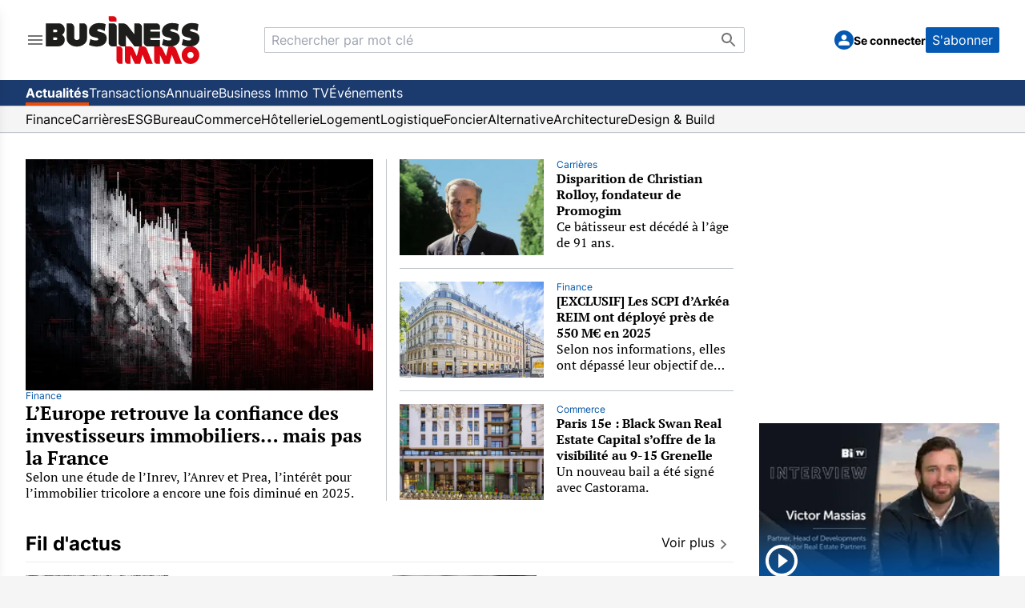

--- FILE ---
content_type: text/html; charset=utf-8
request_url: https://www.businessimmo.com/
body_size: 58528
content:
<!DOCTYPE html><html lang="fr" class="h-full bg-[#f5f5f5]"><head><meta charSet="utf-8"/><meta name="viewport" content="width=device-width, initial-scale=1"/><link rel="preload" as="image" href="/menu-icon.svg" fetchPriority="high"/><link rel="preload" as="image" href="/logo-bi-nobaseline.svg" fetchPriority="high"/><link rel="preload" as="image" href="/logo-bi-mini.svg" fetchPriority="high"/><link rel="preload" as="image" href="/magnifying-glass.svg" fetchPriority="high"/><link rel="preload" as="image" href="/menu-chevron.svg" fetchPriority="high"/><link rel="preload" as="image" href="/avatar.svg" fetchPriority="high"/><link rel="preload" as="image" imageSrcSet="/_next/image?url=https%3A%2F%2Fcostar.brightspotcdn.com%2Fdims4%2Fdefault%2F9f045f1%2F2147483647%2Fstrip%2Ftrue%2Fcrop%2F2448x1632%2B232%2B0%2Fresize%2F1800x1200!%2Fquality%2F90%2F%3Furl%3Dhttp%253A%252F%252Fcostar-brightspot.s3.us-east-1.amazonaws.com%252F5d%252Fa6%252Fca9e9e8b434996a783131ffd2290%252Fadobestock-1845656740.jpeg&amp;w=256&amp;q=75 256w, /_next/image?url=https%3A%2F%2Fcostar.brightspotcdn.com%2Fdims4%2Fdefault%2F9f045f1%2F2147483647%2Fstrip%2Ftrue%2Fcrop%2F2448x1632%2B232%2B0%2Fresize%2F1800x1200!%2Fquality%2F90%2F%3Furl%3Dhttp%253A%252F%252Fcostar-brightspot.s3.us-east-1.amazonaws.com%252F5d%252Fa6%252Fca9e9e8b434996a783131ffd2290%252Fadobestock-1845656740.jpeg&amp;w=384&amp;q=75 384w, /_next/image?url=https%3A%2F%2Fcostar.brightspotcdn.com%2Fdims4%2Fdefault%2F9f045f1%2F2147483647%2Fstrip%2Ftrue%2Fcrop%2F2448x1632%2B232%2B0%2Fresize%2F1800x1200!%2Fquality%2F90%2F%3Furl%3Dhttp%253A%252F%252Fcostar-brightspot.s3.us-east-1.amazonaws.com%252F5d%252Fa6%252Fca9e9e8b434996a783131ffd2290%252Fadobestock-1845656740.jpeg&amp;w=640&amp;q=75 640w, /_next/image?url=https%3A%2F%2Fcostar.brightspotcdn.com%2Fdims4%2Fdefault%2F9f045f1%2F2147483647%2Fstrip%2Ftrue%2Fcrop%2F2448x1632%2B232%2B0%2Fresize%2F1800x1200!%2Fquality%2F90%2F%3Furl%3Dhttp%253A%252F%252Fcostar-brightspot.s3.us-east-1.amazonaws.com%252F5d%252Fa6%252Fca9e9e8b434996a783131ffd2290%252Fadobestock-1845656740.jpeg&amp;w=750&amp;q=75 750w, /_next/image?url=https%3A%2F%2Fcostar.brightspotcdn.com%2Fdims4%2Fdefault%2F9f045f1%2F2147483647%2Fstrip%2Ftrue%2Fcrop%2F2448x1632%2B232%2B0%2Fresize%2F1800x1200!%2Fquality%2F90%2F%3Furl%3Dhttp%253A%252F%252Fcostar-brightspot.s3.us-east-1.amazonaws.com%252F5d%252Fa6%252Fca9e9e8b434996a783131ffd2290%252Fadobestock-1845656740.jpeg&amp;w=828&amp;q=75 828w, /_next/image?url=https%3A%2F%2Fcostar.brightspotcdn.com%2Fdims4%2Fdefault%2F9f045f1%2F2147483647%2Fstrip%2Ftrue%2Fcrop%2F2448x1632%2B232%2B0%2Fresize%2F1800x1200!%2Fquality%2F90%2F%3Furl%3Dhttp%253A%252F%252Fcostar-brightspot.s3.us-east-1.amazonaws.com%252F5d%252Fa6%252Fca9e9e8b434996a783131ffd2290%252Fadobestock-1845656740.jpeg&amp;w=1080&amp;q=75 1080w, /_next/image?url=https%3A%2F%2Fcostar.brightspotcdn.com%2Fdims4%2Fdefault%2F9f045f1%2F2147483647%2Fstrip%2Ftrue%2Fcrop%2F2448x1632%2B232%2B0%2Fresize%2F1800x1200!%2Fquality%2F90%2F%3Furl%3Dhttp%253A%252F%252Fcostar-brightspot.s3.us-east-1.amazonaws.com%252F5d%252Fa6%252Fca9e9e8b434996a783131ffd2290%252Fadobestock-1845656740.jpeg&amp;w=1200&amp;q=75 1200w, /_next/image?url=https%3A%2F%2Fcostar.brightspotcdn.com%2Fdims4%2Fdefault%2F9f045f1%2F2147483647%2Fstrip%2Ftrue%2Fcrop%2F2448x1632%2B232%2B0%2Fresize%2F1800x1200!%2Fquality%2F90%2F%3Furl%3Dhttp%253A%252F%252Fcostar-brightspot.s3.us-east-1.amazonaws.com%252F5d%252Fa6%252Fca9e9e8b434996a783131ffd2290%252Fadobestock-1845656740.jpeg&amp;w=1920&amp;q=75 1920w, /_next/image?url=https%3A%2F%2Fcostar.brightspotcdn.com%2Fdims4%2Fdefault%2F9f045f1%2F2147483647%2Fstrip%2Ftrue%2Fcrop%2F2448x1632%2B232%2B0%2Fresize%2F1800x1200!%2Fquality%2F90%2F%3Furl%3Dhttp%253A%252F%252Fcostar-brightspot.s3.us-east-1.amazonaws.com%252F5d%252Fa6%252Fca9e9e8b434996a783131ffd2290%252Fadobestock-1845656740.jpeg&amp;w=2048&amp;q=75 2048w, /_next/image?url=https%3A%2F%2Fcostar.brightspotcdn.com%2Fdims4%2Fdefault%2F9f045f1%2F2147483647%2Fstrip%2Ftrue%2Fcrop%2F2448x1632%2B232%2B0%2Fresize%2F1800x1200!%2Fquality%2F90%2F%3Furl%3Dhttp%253A%252F%252Fcostar-brightspot.s3.us-east-1.amazonaws.com%252F5d%252Fa6%252Fca9e9e8b434996a783131ffd2290%252Fadobestock-1845656740.jpeg&amp;w=3840&amp;q=75 3840w" imageSizes="(max-width: 820px) 100vw, 40vw" fetchPriority="high"/><link rel="preload" as="image" imageSrcSet="/_next/image?url=https%3A%2F%2Fcostar.brightspotcdn.com%2Fdims4%2Fdefault%2Fd21e4f1%2F2147483647%2Fstrip%2Ftrue%2Fcrop%2F1000x667%2B0%2B2%2Fresize%2F750x500!%2Fquality%2F90%2F%3Furl%3Dhttp%253A%252F%252Fcostar-brightspot.s3.us-east-1.amazonaws.com%252F9c%252F7a%252F3b0a3bfa4135baef30b37fff01b1%252Fvignette-une-victor-massias.png&amp;w=128&amp;q=75 128w, /_next/image?url=https%3A%2F%2Fcostar.brightspotcdn.com%2Fdims4%2Fdefault%2Fd21e4f1%2F2147483647%2Fstrip%2Ftrue%2Fcrop%2F1000x667%2B0%2B2%2Fresize%2F750x500!%2Fquality%2F90%2F%3Furl%3Dhttp%253A%252F%252Fcostar-brightspot.s3.us-east-1.amazonaws.com%252F9c%252F7a%252F3b0a3bfa4135baef30b37fff01b1%252Fvignette-une-victor-massias.png&amp;w=256&amp;q=75 256w, /_next/image?url=https%3A%2F%2Fcostar.brightspotcdn.com%2Fdims4%2Fdefault%2Fd21e4f1%2F2147483647%2Fstrip%2Ftrue%2Fcrop%2F1000x667%2B0%2B2%2Fresize%2F750x500!%2Fquality%2F90%2F%3Furl%3Dhttp%253A%252F%252Fcostar-brightspot.s3.us-east-1.amazonaws.com%252F9c%252F7a%252F3b0a3bfa4135baef30b37fff01b1%252Fvignette-une-victor-massias.png&amp;w=384&amp;q=75 384w, /_next/image?url=https%3A%2F%2Fcostar.brightspotcdn.com%2Fdims4%2Fdefault%2Fd21e4f1%2F2147483647%2Fstrip%2Ftrue%2Fcrop%2F1000x667%2B0%2B2%2Fresize%2F750x500!%2Fquality%2F90%2F%3Furl%3Dhttp%253A%252F%252Fcostar-brightspot.s3.us-east-1.amazonaws.com%252F9c%252F7a%252F3b0a3bfa4135baef30b37fff01b1%252Fvignette-une-victor-massias.png&amp;w=640&amp;q=75 640w, /_next/image?url=https%3A%2F%2Fcostar.brightspotcdn.com%2Fdims4%2Fdefault%2Fd21e4f1%2F2147483647%2Fstrip%2Ftrue%2Fcrop%2F1000x667%2B0%2B2%2Fresize%2F750x500!%2Fquality%2F90%2F%3Furl%3Dhttp%253A%252F%252Fcostar-brightspot.s3.us-east-1.amazonaws.com%252F9c%252F7a%252F3b0a3bfa4135baef30b37fff01b1%252Fvignette-une-victor-massias.png&amp;w=750&amp;q=75 750w, /_next/image?url=https%3A%2F%2Fcostar.brightspotcdn.com%2Fdims4%2Fdefault%2Fd21e4f1%2F2147483647%2Fstrip%2Ftrue%2Fcrop%2F1000x667%2B0%2B2%2Fresize%2F750x500!%2Fquality%2F90%2F%3Furl%3Dhttp%253A%252F%252Fcostar-brightspot.s3.us-east-1.amazonaws.com%252F9c%252F7a%252F3b0a3bfa4135baef30b37fff01b1%252Fvignette-une-victor-massias.png&amp;w=828&amp;q=75 828w, /_next/image?url=https%3A%2F%2Fcostar.brightspotcdn.com%2Fdims4%2Fdefault%2Fd21e4f1%2F2147483647%2Fstrip%2Ftrue%2Fcrop%2F1000x667%2B0%2B2%2Fresize%2F750x500!%2Fquality%2F90%2F%3Furl%3Dhttp%253A%252F%252Fcostar-brightspot.s3.us-east-1.amazonaws.com%252F9c%252F7a%252F3b0a3bfa4135baef30b37fff01b1%252Fvignette-une-victor-massias.png&amp;w=1080&amp;q=75 1080w, /_next/image?url=https%3A%2F%2Fcostar.brightspotcdn.com%2Fdims4%2Fdefault%2Fd21e4f1%2F2147483647%2Fstrip%2Ftrue%2Fcrop%2F1000x667%2B0%2B2%2Fresize%2F750x500!%2Fquality%2F90%2F%3Furl%3Dhttp%253A%252F%252Fcostar-brightspot.s3.us-east-1.amazonaws.com%252F9c%252F7a%252F3b0a3bfa4135baef30b37fff01b1%252Fvignette-une-victor-massias.png&amp;w=1200&amp;q=75 1200w, /_next/image?url=https%3A%2F%2Fcostar.brightspotcdn.com%2Fdims4%2Fdefault%2Fd21e4f1%2F2147483647%2Fstrip%2Ftrue%2Fcrop%2F1000x667%2B0%2B2%2Fresize%2F750x500!%2Fquality%2F90%2F%3Furl%3Dhttp%253A%252F%252Fcostar-brightspot.s3.us-east-1.amazonaws.com%252F9c%252F7a%252F3b0a3bfa4135baef30b37fff01b1%252Fvignette-une-victor-massias.png&amp;w=1920&amp;q=75 1920w, /_next/image?url=https%3A%2F%2Fcostar.brightspotcdn.com%2Fdims4%2Fdefault%2Fd21e4f1%2F2147483647%2Fstrip%2Ftrue%2Fcrop%2F1000x667%2B0%2B2%2Fresize%2F750x500!%2Fquality%2F90%2F%3Furl%3Dhttp%253A%252F%252Fcostar-brightspot.s3.us-east-1.amazonaws.com%252F9c%252F7a%252F3b0a3bfa4135baef30b37fff01b1%252Fvignette-une-victor-massias.png&amp;w=2048&amp;q=75 2048w, /_next/image?url=https%3A%2F%2Fcostar.brightspotcdn.com%2Fdims4%2Fdefault%2Fd21e4f1%2F2147483647%2Fstrip%2Ftrue%2Fcrop%2F1000x667%2B0%2B2%2Fresize%2F750x500!%2Fquality%2F90%2F%3Furl%3Dhttp%253A%252F%252Fcostar-brightspot.s3.us-east-1.amazonaws.com%252F9c%252F7a%252F3b0a3bfa4135baef30b37fff01b1%252Fvignette-une-victor-massias.png&amp;w=3840&amp;q=75 3840w" imageSizes="(max-width: 820px) 100vw, 20vw" fetchPriority="high"/><link rel="stylesheet" href="/_next/static/css/1fea0cd13d14f07c.css" data-precedence="next"/><link rel="preload" as="script" fetchPriority="low" href="/_next/static/chunks/webpack-032b93891e247a27.js"/><script src="/_next/static/chunks/fd9d1056-9de79ba4818f7759.js" async=""></script><script src="/_next/static/chunks/2117-74c2ad1810dc3e6e.js" async=""></script><script src="/_next/static/chunks/main-app-e797a569fbde2c36.js" async=""></script><script src="/_next/static/chunks/2972-ee68dee3b48dee6d.js" async=""></script><script src="/_next/static/chunks/6940-33434774d71034c8.js" async=""></script><script src="/_next/static/chunks/5878-71099acfdc6efc8e.js" async=""></script><script src="/_next/static/chunks/1314-e2c8f08e15f75a46.js" async=""></script><script src="/_next/static/chunks/604-7cc63704735760f1.js" async=""></script><script src="/_next/static/chunks/2689-79a03b49573d03d1.js" async=""></script><script src="/_next/static/chunks/3839-4ab7574b494f4f31.js" async=""></script><script src="/_next/static/chunks/2433-05a93f5b6ba3bcb2.js" async=""></script><script src="/_next/static/chunks/app/(root)/(news)/layout-7d09990a8da29f08.js" async=""></script><script src="/_next/static/chunks/8972-c09a0d2f8270d51b.js" async=""></script><script src="/_next/static/chunks/336-e60252568093988e.js" async=""></script><script src="/_next/static/chunks/7891-8fc5eb467ec80204.js" async=""></script><script src="/_next/static/chunks/app/(root)/(news)/page-df2b90909bfcad51.js" async=""></script><script src="/_next/static/chunks/5997-15f1b849fc5cb82a.js" async=""></script><script src="/_next/static/chunks/2517-850e3a210f5ec2c9.js" async=""></script><script src="/_next/static/chunks/4220-68bf8b1c980d682b.js" async=""></script><script src="/_next/static/chunks/app/(root)/layout-3287aa386414ce8c.js" async=""></script><script src="/_next/static/chunks/4742-227de61dedd62f4e.js" async=""></script><script src="/_next/static/chunks/app/(root)/error-2f9eb5e82cc967c4.js" async=""></script><script src="/_next/static/chunks/app/(root)/not-found-e6c2190284635417.js" async=""></script><script src="/_next/static/chunks/app/layout-6838aea764c9e24c.js" async=""></script><script src="/_next/static/chunks/app/error-20bf81a752ba5d6c.js" async=""></script><script src="/_next/static/chunks/app/global-error-9e17761d7e5c2d16.js" async=""></script><link rel="preload" href="https://cmp.osano.com/wkUHxy0775/3c0ed05c-1ba7-4665-9a4f-0617b0ec4788/osano.js?language=fr" as="script"/><title>Le site de l&#x27;industrie immobilière - Business Immo</title><meta name="description" content="Immobilier d&#x27;entreprise. Business Immo est un site regroupant les informations de l&#x27;immobilier professionnel et l&#x27;actualité de l&#x27;immobilier d&#x27;entreprise en France, à Paris, à l&#x27;international."/><link rel="canonical" href="https://www.businessimmo.com"/><meta property="og:title" content="Le site de l&#x27;industrie immobilière - Business Immo"/><meta property="og:description" content="Immobilier d&#x27;entreprise. Business Immo est un site regroupant les informations de l&#x27;immobilier professionnel et l&#x27;actualité de l&#x27;immobilier d&#x27;entreprise en France, à Paris, à l&#x27;international."/><meta property="og:url" content="https://www.businessimmo.com"/><meta property="og:image" content="https://www.businessimmo.com/logo-bi-nobaseline.svg"/><meta property="og:type" content="website"/><meta name="twitter:card" content="summary"/><meta name="twitter:site" content="@businessimmo"/><meta name="twitter:title" content="Le site de l&#x27;industrie immobilière - Business Immo"/><meta name="twitter:description" content="Immobilier d&#x27;entreprise. Business Immo est un site regroupant les informations de l&#x27;immobilier professionnel et l&#x27;actualité de l&#x27;immobilier d&#x27;entreprise en France, à Paris, à l&#x27;international."/><meta name="twitter:image" content="https://www.businessimmo.com/logo-bi-nobaseline.svg"/><link rel="icon" href="/favicon.ico" type="image/x-icon" sizes="48x48"/><script src="/_next/static/chunks/polyfills-42372ed130431b0a.js" noModule=""></script>
                              <script>!function(e){var n="https://s.go-mpulse.net/boomerang/";if("False"=="True")e.BOOMR_config=e.BOOMR_config||{},e.BOOMR_config.PageParams=e.BOOMR_config.PageParams||{},e.BOOMR_config.PageParams.pci=!0,n="https://s2.go-mpulse.net/boomerang/";if(window.BOOMR_API_key="GL4RJ-6JJKL-RQ3WP-B48VJ-4RJM8",function(){function e(){if(!o){var e=document.createElement("script");e.id="boomr-scr-as",e.src=window.BOOMR.url,e.async=!0,i.parentNode.appendChild(e),o=!0}}function t(e){o=!0;var n,t,a,r,d=document,O=window;if(window.BOOMR.snippetMethod=e?"if":"i",t=function(e,n){var t=d.createElement("script");t.id=n||"boomr-if-as",t.src=window.BOOMR.url,BOOMR_lstart=(new Date).getTime(),e=e||d.body,e.appendChild(t)},!window.addEventListener&&window.attachEvent&&navigator.userAgent.match(/MSIE [67]\./))return window.BOOMR.snippetMethod="s",void t(i.parentNode,"boomr-async");a=document.createElement("IFRAME"),a.src="about:blank",a.title="",a.role="presentation",a.loading="eager",r=(a.frameElement||a).style,r.width=0,r.height=0,r.border=0,r.display="none",i.parentNode.appendChild(a);try{O=a.contentWindow,d=O.document.open()}catch(_){n=document.domain,a.src="javascript:var d=document.open();d.domain='"+n+"';void(0);",O=a.contentWindow,d=O.document.open()}if(n)d._boomrl=function(){this.domain=n,t()},d.write("<bo"+"dy onload='document._boomrl();'>");else if(O._boomrl=function(){t()},O.addEventListener)O.addEventListener("load",O._boomrl,!1);else if(O.attachEvent)O.attachEvent("onload",O._boomrl);d.close()}function a(e){window.BOOMR_onload=e&&e.timeStamp||(new Date).getTime()}if(!window.BOOMR||!window.BOOMR.version&&!window.BOOMR.snippetExecuted){window.BOOMR=window.BOOMR||{},window.BOOMR.snippetStart=(new Date).getTime(),window.BOOMR.snippetExecuted=!0,window.BOOMR.snippetVersion=12,window.BOOMR.url=n+"GL4RJ-6JJKL-RQ3WP-B48VJ-4RJM8";var i=document.currentScript||document.getElementsByTagName("script")[0],o=!1,r=document.createElement("link");if(r.relList&&"function"==typeof r.relList.supports&&r.relList.supports("preload")&&"as"in r)window.BOOMR.snippetMethod="p",r.href=window.BOOMR.url,r.rel="preload",r.as="script",r.addEventListener("load",e),r.addEventListener("error",function(){t(!0)}),setTimeout(function(){if(!o)t(!0)},3e3),BOOMR_lstart=(new Date).getTime(),i.parentNode.appendChild(r);else t(!1);if(window.addEventListener)window.addEventListener("load",a,!1);else if(window.attachEvent)window.attachEvent("onload",a)}}(),"".length>0)if(e&&"performance"in e&&e.performance&&"function"==typeof e.performance.setResourceTimingBufferSize)e.performance.setResourceTimingBufferSize();!function(){if(BOOMR=e.BOOMR||{},BOOMR.plugins=BOOMR.plugins||{},!BOOMR.plugins.AK){var n=""=="true"?1:0,t="",a="aoklfa5yde5zi2lk5g2a-f-787091a21-clientnsv4-s.akamaihd.net",i="false"=="true"?2:1,o={"ak.v":"39","ak.cp":"1556108","ak.ai":parseInt("993909",10),"ak.ol":"0","ak.cr":9,"ak.ipv":4,"ak.proto":"h2","ak.rid":"c7517e0e","ak.r":41552,"ak.a2":n,"ak.m":"dsca","ak.n":"essl","ak.bpcip":"3.148.178.0","ak.cport":43020,"ak.gh":"23.218.248.148","ak.quicv":"","ak.tlsv":"tls1.3","ak.0rtt":"","ak.0rtt.ed":"","ak.csrc":"-","ak.acc":"","ak.t":"1768614324","ak.ak":"hOBiQwZUYzCg5VSAfCLimQ==VgFvLCQfcDDArSzci5zUxt9Tl7aTd2zGU3WmqG23xjJhXoGoiZybO6qphEl2BWPfwIPWPV+EsvLKzrpt8cdCoW2XvMdK7EQ6iEFkXj1bHv7papgEFZezhPJAxyRyzPK07QFmvU6R03YJLcnfk9kQTwWzPvphXcr6wqsRV38Yqs9DTyqwuPbaoyEI/j2f6e587dDEZywHx50XP6PwQra+UeGSXRl0ftd7zgxzpmmWF0tsrXPhUZ9EgERc4rYr7IprdecdYknF/DUZ1i/6EuvXWPHBhHevq+6a4C+jq22b/j/1/XcQP6OMsWyPVKxL8KHU3Gd9AoTvx8INYrgAAGzNSuK6WspA5Ps41L+MIhTUnaPSL6TshUftUJT9DMTFcHdHLBRei4VE3Ki9CRJb6Utg7eDtE7gVLUMH/AjbSYWf27M=","ak.pv":"43","ak.dpoabenc":"","ak.tf":i};if(""!==t)o["ak.ruds"]=t;var r={i:!1,av:function(n){var t="http.initiator";if(n&&(!n[t]||"spa_hard"===n[t]))o["ak.feo"]=void 0!==e.aFeoApplied?1:0,BOOMR.addVar(o)},rv:function(){var e=["ak.bpcip","ak.cport","ak.cr","ak.csrc","ak.gh","ak.ipv","ak.m","ak.n","ak.ol","ak.proto","ak.quicv","ak.tlsv","ak.0rtt","ak.0rtt.ed","ak.r","ak.acc","ak.t","ak.tf"];BOOMR.removeVar(e)}};BOOMR.plugins.AK={akVars:o,akDNSPreFetchDomain:a,init:function(){if(!r.i){var e=BOOMR.subscribe;e("before_beacon",r.av,null,null),e("onbeacon",r.rv,null,null),r.i=!0}return this},is_complete:function(){return!0}}}}()}(window);</script></head><body class="h-full"><div class="h-full bg-[#f5f5f5]"><div class="mx-auto h-full max-w-[1280px]"><!--$--><!--/$--><div class="h-full"><div class="flex h-full flex-col"><header class="border-b border-[#f5f5f5] bg-white font-sans"><div class="bg-content flex h-14 items-center overflow-hidden px-4 lg:h-[100px] lg:justify-between lg:gap-8 lg:px-8 xl:gap-16 max-sm:justify-normal"><section class="flex shrink gap-8 max-lg:grow max-lg:basis-0" automation-id="hamburger-menu-section"><!--$--><div class="relative flex"><button type="button" class="relative"><img automation-id="hamburger-menu-toggle" data-track-click="true" data-track-details="{&quot;event&quot;:&quot;HAMBURGER_MENU_OPENED&quot;}" alt="Main menu icon" fetchPriority="high" width="24" height="24" decoding="async" data-nimg="1" style="color:transparent" src="/menu-icon.svg"/></button><div class="fixed top-0 z-50 h-screen w-[80%] max-w-[380px] overflow-y-auto overscroll-contain bg-white shadow-lg transition-transform lg:overflow-y-visible left-0 -translate-x-full"><div><ul><li automation-id="side-menu-group-0"><ul><li automation-id="side-menu-group-0-option-0" class="flex flex-col justify-between"><a class="px-4 pt-4 lg:pb-4" href="/"><img automation-id="business-immo-logo" alt="Business Immo Logo" fetchPriority="high" width="195" height="60" decoding="async" data-nimg="1" class="relative hidden h-[100%] lg:block dark:drop-shadow-[0_0_0.3rem_#ffffff70]" style="color:transparent" src="/logo-bi-nobaseline.svg"/><img automation-id="small-business-immo-logo" alt="Business Immo Logo" fetchPriority="high" width="40" height="32" decoding="async" data-nimg="1" class="relative h-[100%] lg:hidden dark:drop-shadow-[0_0_0.3rem_#ffffff70]" style="color:transparent" src="/logo-bi-mini.svg"/></a></li></ul></li><li automation-id="side-menu-group-1"><ul><li automation-id="side-menu-group-1-option-0" class="flex flex-col justify-between"><div class="p-4 lg:hidden"><div class="mb-5 border-t-2"></div><!--$--><form autoComplete="off" class="flex grow-[2] flex-col sm:max-w-[390px] lg:max-w-[600px] lg:flex-row" automation-id="search-bar-container" method="post"><section class="relative w-full"><input type="text" maxLength="150" placeholder="Rechercher par mot clé" class="border-neutral-medium h-8 w-full text-ellipsis rounded-r-sm border px-2 py-1 pr-10 max-lg:rounded-l-sm" automation-id="search-bar-input" name="searchKeyword" value=""/><button type="submit" aria-label="Bouton de recherche" title="Bouton de recherche" class="absolute right-2 top-1" automation-id="search-bar-submit-button"><img alt="Search Icon" fetchPriority="high" width="24" height="24" decoding="async" data-nimg="1" style="color:transparent" src="/magnifying-glass.svg"/></button></section></form><!--/$--></div></li></ul></li><li automation-id="side-menu-group-2"><div automation-id="side-menu-description" class="px-4 py-1 text-p-14 leading-6 text-[#757575]"><div class="border-neutral-medium border-t-2"></div></div><ul><li automation-id="side-menu-group-2-option-0" class="flex flex-col justify-between"><div class="relative"><button class="text-input-text rounded-sm bg-transparent text-left outline-none flex w-full items-center justify-between px-4 py-2 leading-6 hover:bg-[#eaeaea] hover:text-[#0559b3]"><h3 class="text-p-18">Actualités</h3><img alt="Menu chevron icon" fetchPriority="high" width="24" height="24" decoding="async" data-nimg="1" class="transition-transform duration-200 lg:rotate-0" style="color:transparent" src="/menu-chevron.svg"/></button><div class="top-0 bg-white px-4 py-2 transition duration-300 ease-in-out lg:absolute lg:right-[-252px] lg:w-[250px] hidden"><ul class="flex flex-col"><p class="hidden cursor-default pb-2 text-p-14 text-[#bfbfbf] lg:block">Actualités</p><li class="flex cursor-pointer flex-col justify-between"><a class="w-full px-4 py-2 text-p-18 leading-5 hover:bg-[#eaeaea] hover:text-[#0559b3] lg:px-0" data-track-click="true" data-track-details="{&quot;event&quot;:&quot;NAVIGATION_CLICK&quot;,&quot;area&quot;:&quot;HAMBURGER_MENU&quot;}" href="/">Toutes les actualités</a></li><li class="flex cursor-pointer flex-col justify-between"><a class="w-full px-4 py-2 text-p-18 leading-5 hover:bg-[#eaeaea] hover:text-[#0559b3] lg:px-0" data-track-click="true" data-track-details="{&quot;event&quot;:&quot;NAVIGATION_CLICK&quot;,&quot;area&quot;:&quot;HAMBURGER_MENU&quot;}" href="/thematiques/finance">Finance</a></li><li class="flex cursor-pointer flex-col justify-between"><a class="w-full px-4 py-2 text-p-18 leading-5 hover:bg-[#eaeaea] hover:text-[#0559b3] lg:px-0" data-track-click="true" data-track-details="{&quot;event&quot;:&quot;NAVIGATION_CLICK&quot;,&quot;area&quot;:&quot;HAMBURGER_MENU&quot;}" href="/thematiques/carrieres">Carrières</a></li><li class="flex cursor-pointer flex-col justify-between"><a class="w-full px-4 py-2 text-p-18 leading-5 hover:bg-[#eaeaea] hover:text-[#0559b3] lg:px-0" data-track-click="true" data-track-details="{&quot;event&quot;:&quot;NAVIGATION_CLICK&quot;,&quot;area&quot;:&quot;HAMBURGER_MENU&quot;}" href="/thematiques/esg">ESG</a></li><li class="flex cursor-pointer flex-col justify-between"><a class="w-full px-4 py-2 text-p-18 leading-5 hover:bg-[#eaeaea] hover:text-[#0559b3] lg:px-0" data-track-click="true" data-track-details="{&quot;event&quot;:&quot;NAVIGATION_CLICK&quot;,&quot;area&quot;:&quot;HAMBURGER_MENU&quot;}" href="/thematiques/bureau">Bureau</a></li><li class="flex cursor-pointer flex-col justify-between"><a class="w-full px-4 py-2 text-p-18 leading-5 hover:bg-[#eaeaea] hover:text-[#0559b3] lg:px-0" data-track-click="true" data-track-details="{&quot;event&quot;:&quot;NAVIGATION_CLICK&quot;,&quot;area&quot;:&quot;HAMBURGER_MENU&quot;}" href="/thematiques/commerce">Commerce</a></li><li class="flex cursor-pointer flex-col justify-between"><a class="w-full px-4 py-2 text-p-18 leading-5 hover:bg-[#eaeaea] hover:text-[#0559b3] lg:px-0" data-track-click="true" data-track-details="{&quot;event&quot;:&quot;NAVIGATION_CLICK&quot;,&quot;area&quot;:&quot;HAMBURGER_MENU&quot;}" href="/thematiques/hotellerie">Hôtellerie</a></li><li class="flex cursor-pointer flex-col justify-between"><a class="w-full px-4 py-2 text-p-18 leading-5 hover:bg-[#eaeaea] hover:text-[#0559b3] lg:px-0" data-track-click="true" data-track-details="{&quot;event&quot;:&quot;NAVIGATION_CLICK&quot;,&quot;area&quot;:&quot;HAMBURGER_MENU&quot;}" href="/thematiques/logement">Logement</a></li><li class="flex cursor-pointer flex-col justify-between"><a class="w-full px-4 py-2 text-p-18 leading-5 hover:bg-[#eaeaea] hover:text-[#0559b3] lg:px-0" data-track-click="true" data-track-details="{&quot;event&quot;:&quot;NAVIGATION_CLICK&quot;,&quot;area&quot;:&quot;HAMBURGER_MENU&quot;}" href="/thematiques/logistique">Logistique</a></li><li class="flex cursor-pointer flex-col justify-between"><a class="w-full px-4 py-2 text-p-18 leading-5 hover:bg-[#eaeaea] hover:text-[#0559b3] lg:px-0" data-track-click="true" data-track-details="{&quot;event&quot;:&quot;NAVIGATION_CLICK&quot;,&quot;area&quot;:&quot;HAMBURGER_MENU&quot;}" href="/thematiques/foncier">Foncier</a></li><li class="flex cursor-pointer flex-col justify-between"><a class="w-full px-4 py-2 text-p-18 leading-5 hover:bg-[#eaeaea] hover:text-[#0559b3] lg:px-0" data-track-click="true" data-track-details="{&quot;event&quot;:&quot;NAVIGATION_CLICK&quot;,&quot;area&quot;:&quot;HAMBURGER_MENU&quot;}" href="/thematiques/alternative">Alternative</a></li><li class="flex cursor-pointer flex-col justify-between"><a class="w-full px-4 py-2 text-p-18 leading-5 hover:bg-[#eaeaea] hover:text-[#0559b3] lg:px-0" data-track-click="true" data-track-details="{&quot;event&quot;:&quot;NAVIGATION_CLICK&quot;,&quot;area&quot;:&quot;HAMBURGER_MENU&quot;}" href="/thematiques/architecture">Architecture</a></li><li class="flex cursor-pointer flex-col justify-between"><a class="w-full px-4 py-2 text-p-18 leading-5 hover:bg-[#eaeaea] hover:text-[#0559b3] lg:px-0" data-track-click="true" data-track-details="{&quot;event&quot;:&quot;NAVIGATION_CLICK&quot;,&quot;area&quot;:&quot;HAMBURGER_MENU&quot;}" href="/thematiques/design-and-build">Design &amp; Build</a></li></ul></div></div></li><li automation-id="side-menu-group-2-option-1" class="flex flex-col justify-between"><div class="relative"><button class="text-input-text rounded-sm bg-transparent text-left outline-none flex w-full items-center justify-between px-4 py-2 leading-6 hover:bg-[#eaeaea] hover:text-[#0559b3]"><h3 class="text-p-18">Transactions</h3><img alt="Menu chevron icon" fetchPriority="high" width="24" height="24" decoding="async" data-nimg="1" class="transition-transform duration-200 lg:rotate-0" style="color:transparent" src="/menu-chevron.svg"/></button><div class="top-0 bg-white px-4 py-2 transition duration-300 ease-in-out lg:absolute lg:right-[-252px] lg:w-[250px] hidden"><ul class="flex flex-col"><p class="hidden cursor-default pb-2 text-p-14 text-[#bfbfbf] lg:block">Transactions</p><li class="flex cursor-pointer flex-col justify-between"><a class="w-full px-4 py-2 text-p-18 leading-5 hover:bg-[#eaeaea] hover:text-[#0559b3] lg:px-0" data-track-click="true" data-track-details="{&quot;event&quot;:&quot;NAVIGATION_CLICK&quot;,&quot;area&quot;:&quot;HAMBURGER_MENU&quot;}" href="/transactions">Toutes les transactions</a></li><li class="flex cursor-pointer flex-col justify-between"><a class="w-full px-4 py-2 text-p-18 leading-5 hover:bg-[#eaeaea] hover:text-[#0559b3] lg:px-0" data-track-click="true" data-track-details="{&quot;event&quot;:&quot;NAVIGATION_CLICK&quot;,&quot;area&quot;:&quot;HAMBURGER_MENU&quot;}" href="/transactions/thematiques/bureau">Bureau</a></li><li class="flex cursor-pointer flex-col justify-between"><a class="w-full px-4 py-2 text-p-18 leading-5 hover:bg-[#eaeaea] hover:text-[#0559b3] lg:px-0" data-track-click="true" data-track-details="{&quot;event&quot;:&quot;NAVIGATION_CLICK&quot;,&quot;area&quot;:&quot;HAMBURGER_MENU&quot;}" href="/transactions/thematiques/commerce">Commerce</a></li><li class="flex cursor-pointer flex-col justify-between"><a class="w-full px-4 py-2 text-p-18 leading-5 hover:bg-[#eaeaea] hover:text-[#0559b3] lg:px-0" data-track-click="true" data-track-details="{&quot;event&quot;:&quot;NAVIGATION_CLICK&quot;,&quot;area&quot;:&quot;HAMBURGER_MENU&quot;}" href="/transactions/thematiques/hotellerie">Hôtellerie</a></li><li class="flex cursor-pointer flex-col justify-between"><a class="w-full px-4 py-2 text-p-18 leading-5 hover:bg-[#eaeaea] hover:text-[#0559b3] lg:px-0" data-track-click="true" data-track-details="{&quot;event&quot;:&quot;NAVIGATION_CLICK&quot;,&quot;area&quot;:&quot;HAMBURGER_MENU&quot;}" href="/transactions/thematiques/logement">Logement</a></li><li class="flex cursor-pointer flex-col justify-between"><a class="w-full px-4 py-2 text-p-18 leading-5 hover:bg-[#eaeaea] hover:text-[#0559b3] lg:px-0" data-track-click="true" data-track-details="{&quot;event&quot;:&quot;NAVIGATION_CLICK&quot;,&quot;area&quot;:&quot;HAMBURGER_MENU&quot;}" href="/transactions/thematiques/logistique">Logistique</a></li><li class="flex cursor-pointer flex-col justify-between"><a class="w-full px-4 py-2 text-p-18 leading-5 hover:bg-[#eaeaea] hover:text-[#0559b3] lg:px-0" data-track-click="true" data-track-details="{&quot;event&quot;:&quot;NAVIGATION_CLICK&quot;,&quot;area&quot;:&quot;HAMBURGER_MENU&quot;}" href="/transactions/thematiques/foncier">Foncier</a></li><li class="flex cursor-pointer flex-col justify-between"><a class="w-full px-4 py-2 text-p-18 leading-5 hover:bg-[#eaeaea] hover:text-[#0559b3] lg:px-0" data-track-click="true" data-track-details="{&quot;event&quot;:&quot;NAVIGATION_CLICK&quot;,&quot;area&quot;:&quot;HAMBURGER_MENU&quot;}" href="/transactions/thematiques/alternative">Alternative</a></li></ul></div></div></li><li automation-id="side-menu-group-2-option-2" class="flex flex-col justify-between"><div class="relative"><button class="text-input-text rounded-sm bg-transparent text-left outline-none flex w-full items-center justify-between px-4 py-2 leading-6 hover:bg-[#eaeaea] hover:text-[#0559b3]"><h3 class="text-p-18">Annuaire</h3><img alt="Menu chevron icon" fetchPriority="high" width="24" height="24" decoding="async" data-nimg="1" class="transition-transform duration-200 lg:rotate-0" style="color:transparent" src="/menu-chevron.svg"/></button><div class="top-0 bg-white px-4 py-2 transition duration-300 ease-in-out lg:absolute lg:right-[-252px] lg:w-[250px] hidden"><ul class="flex flex-col"><p class="hidden cursor-default pb-2 text-p-14 text-[#bfbfbf] lg:block">Annuaire</p><li class="flex cursor-pointer flex-col justify-between"><a class="w-full px-4 py-2 text-p-18 leading-5 hover:bg-[#eaeaea] hover:text-[#0559b3] lg:px-0" data-track-click="true" data-track-details="{&quot;event&quot;:&quot;NAVIGATION_CLICK&quot;,&quot;area&quot;:&quot;HAMBURGER_MENU&quot;}" href="/annuaire/individus?s=7&amp;sd=0&amp;geoMt=15&amp;geoMi=7">Professionnels</a></li><li class="flex cursor-pointer flex-col justify-between"><a class="w-full px-4 py-2 text-p-18 leading-5 hover:bg-[#eaeaea] hover:text-[#0559b3] lg:px-0" data-track-click="true" data-track-details="{&quot;event&quot;:&quot;NAVIGATION_CLICK&quot;,&quot;area&quot;:&quot;HAMBURGER_MENU&quot;}" href="/annuaire/societes?s=67&amp;sd=1&amp;geoMt=15&amp;geoMi=7">Sociétés</a></li></ul></div></div></li><li automation-id="side-menu-group-2-option-3" class="flex flex-col justify-between"><a class="w-full px-4 py-2 text-p-18 leading-6 hover:bg-[#eaeaea] hover:text-[#0559b3]" data-track-click="true" data-track-details="{&quot;event&quot;:&quot;NAVIGATION_CLICK&quot;,&quot;area&quot;:&quot;HAMBURGER_MENU&quot;}" href="/bitv">Business Immo TV</a></li></ul></li><li automation-id="side-menu-group-3"><div automation-id="side-menu-description" class="px-4 py-1 text-p-14 leading-6 text-[#757575]"><div class="border-neutral-medium border-t-2"></div>Services Business Immo</div><ul><li automation-id="side-menu-group-3-option-0" class="flex flex-col justify-between"><a class="w-full px-4 py-2 text-p-18 leading-6 hover:bg-[#eaeaea] hover:text-[#0559b3]" data-track-click="true" data-track-details="{&quot;event&quot;:&quot;NAVIGATION_CLICK&quot;,&quot;area&quot;:&quot;HAMBURGER_MENU&quot;}" target="_blank" href="https://evenements.businessimmo.com/">Événements</a></li></ul></li></ul></div></div></div><!--/$--><a aria-label="logo-redirect-button" class="hidden lg:block" href="/"><img alt="Business Immo Logo" fetchPriority="high" width="195" height="60" decoding="async" data-nimg="1" class="relative h-[100%] dark:drop-shadow-[0_0_0.3rem_#ffffff70]" style="color:transparent" src="/logo-bi-nobaseline.svg"/></a></section><!--$--><form autoComplete="off" class="flex-col sm:max-w-[390px] lg:max-w-[600px] lg:flex-row hidden shrink-[2] grow lg:flex" automation-id="search-bar-container" method="post"><section class="relative w-full"><input type="text" maxLength="150" placeholder="Rechercher par mot clé" class="border-neutral-medium h-8 w-full text-ellipsis rounded-r-sm border px-2 py-1 pr-10 max-lg:rounded-l-sm" automation-id="search-bar-input" name="searchKeyword" value=""/><button type="submit" aria-label="Bouton de recherche" title="Bouton de recherche" class="absolute right-2 top-1" automation-id="search-bar-submit-button"><img alt="Search Icon" fetchPriority="high" width="24" height="24" decoding="async" data-nimg="1" style="color:transparent" src="/magnifying-glass.svg"/></button></section></form><!--/$--><a class="lg:hidden" href="/"><img alt="Business Immo Logo" fetchPriority="high" width="40" height="32" decoding="async" data-nimg="1" class="relative h-[100%] dark:drop-shadow-[0_0_0.3rem_#ffffff70]" style="color:transparent" src="/logo-bi-mini.svg"/></a><!--$--><section automation-id="header-user-profile-container" class="flex shrink items-center justify-end lg:min-w-[215px] xl:min-w-[240px] max-lg:grow max-lg:basis-0"><div class="flex items-center gap-3 xl:gap-6"><a automation-id="header-sign-in-button" class="rounded-sm background-transparent text-left text-input-text outline-none hover:text-[#0559b3]" type="button" href="#"><div class="flex flex-row items-center gap-3"><div automation-id="user-profile-avatar" class="h-[24px] w-[24px] items-center justify-center rounded-full bg-[#0559b3] py-1 text-white outline-none hidden shrink-0 lg:flex"><img alt="Avatar Icon" fetchPriority="high" width="20" height="20" decoding="async" data-nimg="1" class="m-auto mt-[-2px]" style="color:transparent" src="/avatar.svg"/></div><span class="shrink-0 pt-[1.5px] text-p-14 font-bold">Se connecter</span></div></a><a class="hidden lg:block" href="/abonnement"><button class="h-[32px] shrink-0 rounded-sm bg-[#0559b3] px-2 py-1 text-p-16 text-white lg:text-p-14 xl:text-p-16" automation-id="header-subscribe-button">S&#x27;abonner</button></a></div></section><!--/$--></div><nav class="border-neutral-medium hidden border-b bg-[#1b3a6e] text-p-16 text-white lg:block"><div class="flex h-[32px] justify-between px-4 lg:px-8"><ul class="flex gap-6" automation-id="header-navigation-items"><li class="flex items-center" automation-id="header-navigation-item-actualités"><a class="flex items-center overflow-hidden whitespace-nowrap hover:opacity-50 mt-1 h-7 border-b-4 border-[#ec4a08] font-bold" data-track-click="true" data-track-details="{&quot;event&quot;:&quot;NAVIGATION_CLICK&quot;,&quot;area&quot;:&quot;HEADER&quot;}" href="/">Actualités</a></li><li class="flex items-center" automation-id="header-navigation-item-transactions"><a class="flex items-center overflow-hidden whitespace-nowrap hover:opacity-50 h-full" data-track-click="true" data-track-details="{&quot;event&quot;:&quot;NAVIGATION_CLICK&quot;,&quot;area&quot;:&quot;HEADER&quot;}" href="/transactions">Transactions</a></li><li class="flex items-center" automation-id="header-navigation-item-annuaire"><a class="flex items-center overflow-hidden whitespace-nowrap hover:opacity-50 h-full" data-track-click="true" data-track-details="{&quot;event&quot;:&quot;NAVIGATION_CLICK&quot;,&quot;area&quot;:&quot;HEADER&quot;}" href="/annuaire/individus?s=7&amp;sd=0&amp;geoMt=15&amp;geoMi=7">Annuaire</a></li><li class="flex items-center" automation-id="header-navigation-item-businessimmotv"><a class="flex items-center overflow-hidden whitespace-nowrap hover:opacity-50 h-full" data-track-click="true" data-track-details="{&quot;event&quot;:&quot;NAVIGATION_CLICK&quot;,&quot;area&quot;:&quot;HEADER&quot;}" href="/bitv">Business Immo TV</a></li><li class="flex items-center" automation-id="header-navigation-item-événements"><a class="flex items-center overflow-hidden whitespace-nowrap hover:opacity-50 h-full" target="_blank" data-track-click="true" data-track-details="{&quot;event&quot;:&quot;NAVIGATION_CLICK&quot;,&quot;area&quot;:&quot;HEADER&quot;}" href="https://evenements.businessimmo.com/">Événements</a></li></ul><div class="items-center justify-center"></div></div></nav><nav class="border-neutral-medium text-input-text min-[1024px]:text-p-14 min-[1145px]:text-p-16 hidden border-b bg-[#f5f5f5] font-sans lg:block"><div class="flex h-[32px] justify-between px-4 lg:px-8"><ul class="flex min-[1145px]:gap-6 gap-4" automation-id="header-navigation-items"><li class="flex items-center" automation-id="header-navigation-item-finance"><a class="flex items-center overflow-hidden whitespace-nowrap hover:opacity-50 h-full" data-track-click="true" data-track-details="{&quot;event&quot;:&quot;NAVIGATION_CLICK&quot;,&quot;area&quot;:&quot;HEADER&quot;}" href="/thematiques/finance">Finance</a></li><li class="flex items-center" automation-id="header-navigation-item-carrières"><a class="flex items-center overflow-hidden whitespace-nowrap hover:opacity-50 h-full" data-track-click="true" data-track-details="{&quot;event&quot;:&quot;NAVIGATION_CLICK&quot;,&quot;area&quot;:&quot;HEADER&quot;}" href="/thematiques/carrieres">Carrières</a></li><li class="flex items-center" automation-id="header-navigation-item-esg"><a class="flex items-center overflow-hidden whitespace-nowrap hover:opacity-50 h-full" data-track-click="true" data-track-details="{&quot;event&quot;:&quot;NAVIGATION_CLICK&quot;,&quot;area&quot;:&quot;HEADER&quot;}" href="/thematiques/esg">ESG</a></li><li class="flex items-center" automation-id="header-navigation-item-bureau"><a class="flex items-center overflow-hidden whitespace-nowrap hover:opacity-50 h-full" data-track-click="true" data-track-details="{&quot;event&quot;:&quot;NAVIGATION_CLICK&quot;,&quot;area&quot;:&quot;HEADER&quot;}" href="/thematiques/bureau">Bureau</a></li><li class="flex items-center" automation-id="header-navigation-item-commerce"><a class="flex items-center overflow-hidden whitespace-nowrap hover:opacity-50 h-full" data-track-click="true" data-track-details="{&quot;event&quot;:&quot;NAVIGATION_CLICK&quot;,&quot;area&quot;:&quot;HEADER&quot;}" href="/thematiques/commerce">Commerce</a></li><li class="flex items-center" automation-id="header-navigation-item-hôtellerie"><a class="flex items-center overflow-hidden whitespace-nowrap hover:opacity-50 h-full" data-track-click="true" data-track-details="{&quot;event&quot;:&quot;NAVIGATION_CLICK&quot;,&quot;area&quot;:&quot;HEADER&quot;}" href="/thematiques/hotellerie">Hôtellerie</a></li><li class="flex items-center" automation-id="header-navigation-item-logement"><a class="flex items-center overflow-hidden whitespace-nowrap hover:opacity-50 h-full" data-track-click="true" data-track-details="{&quot;event&quot;:&quot;NAVIGATION_CLICK&quot;,&quot;area&quot;:&quot;HEADER&quot;}" href="/thematiques/logement">Logement</a></li><li class="flex items-center" automation-id="header-navigation-item-logistique"><a class="flex items-center overflow-hidden whitespace-nowrap hover:opacity-50 h-full" data-track-click="true" data-track-details="{&quot;event&quot;:&quot;NAVIGATION_CLICK&quot;,&quot;area&quot;:&quot;HEADER&quot;}" href="/thematiques/logistique">Logistique</a></li><li class="flex items-center" automation-id="header-navigation-item-foncier"><a class="flex items-center overflow-hidden whitespace-nowrap hover:opacity-50 h-full" data-track-click="true" data-track-details="{&quot;event&quot;:&quot;NAVIGATION_CLICK&quot;,&quot;area&quot;:&quot;HEADER&quot;}" href="/thematiques/foncier">Foncier</a></li><li class="flex items-center" automation-id="header-navigation-item-alternative"><a class="flex items-center overflow-hidden whitespace-nowrap hover:opacity-50 h-full" data-track-click="true" data-track-details="{&quot;event&quot;:&quot;NAVIGATION_CLICK&quot;,&quot;area&quot;:&quot;HEADER&quot;}" href="/thematiques/alternative">Alternative</a></li><li class="flex items-center" automation-id="header-navigation-item-architecture"><a class="flex items-center overflow-hidden whitespace-nowrap hover:opacity-50 h-full" data-track-click="true" data-track-details="{&quot;event&quot;:&quot;NAVIGATION_CLICK&quot;,&quot;area&quot;:&quot;HEADER&quot;}" href="/thematiques/architecture">Architecture</a></li><li class="flex items-center" automation-id="header-navigation-item-design&amp;build"><a class="flex items-center overflow-hidden whitespace-nowrap hover:opacity-50 h-full" data-track-click="true" data-track-details="{&quot;event&quot;:&quot;NAVIGATION_CLICK&quot;,&quot;area&quot;:&quot;HEADER&quot;}" href="/thematiques/design-and-build">Design &amp; Build</a></li></ul><div class="items-center justify-center"><div id="subnav-side-element" class="flex h-full"></div></div></div></nav></header><div><div class="bg-white"><main class="flex h-full flex-col p-0 pb-10 lg:p-8 lg:pb-12"><div class="text-16 font-serif"><script type="application/ld+json">{"@context":"http://schema.org","@type":"WebSite","name":"BusinessImmo.com","alternateName":"Business Immo","url":"https://www.businessimmo.com","hasPart":{"@type":"WebPage","url":"https://www.businessimmo.com","name":"BusinessImmo.com"},"publisher":{"@type":"Organization","name":"BusinessImmo.com","alternateName":"Business Immo","brand":"BusinessImmo.com","logo":"https://www.businessimmo.com/logo-bi-nobaseline.svg","address":{"@type":"PostalAddress","streetAddress":"1331 L St NW","addressLocality":"Washington","addressRegion":"DC","postalCode":"20005","addressCountry":"US"},"parentOrganization":[{"@type":"Corporation","url":"http://www.costargroup.com/","name":"CoStar Group","tickerSymbol":"CSGP","legalName":"CoStar Realty Information Inc.","sameAs":["https://www.wikidata.org/wiki/Q16988748","https://en.wikipedia.org/wiki/CoStar_Group","https://www.linkedin.com/company/costar-group/","https://www.facebook.com/CoStarGroup/","https://twitter.com/TheCoStarGroup"],"address":{"@type":"PostalAddress","streetAddress":"1331 L Street NW","addressLocality":"Washington","addressRegion":"DC","postalCode":"20005","addressCountry":"US"}}],"sameAs":["http://www.facebook.com/BusinessImmo","http://www.twitter.com/businessimmo","http://www.linkedin.com/company/business-immo-group"],"contactPoint":[{"@type":"ContactPoint","telephone":"+1-888-567-7442,1","contactType":"sales","contactOption":"TollFree","areaServed":"US"},{"@type":"ContactPoint","telephone":"+1-888-658-7368,2","contactType":"customer service","contactOption":"TollFree","areaServed":"US"}]}}</script><div class="flex h-full w-full flex-col gap-10"><div automation-id="featured-section-layout" class="grid grid-cols-4 gap-x-4 gap-y-10 lg:grid-cols-[repeat(4,1fr),300px] lg:gap-x-8"><div class="col-span-4"><section automation-id="top-news-article" class="divide-neutral-medium grid grid-cols-4 gap-x-4 gap-y-6 lg:divide-x"><div class="col-span-full lg:col-span-2" automation-id="featured-article"><article class="flex flex-col gap-2"><div class="flex flex-col gap-4"><figure><div class="relative aspect-3/2 w-full"><div class="relative h-full bg-neutral-light"><a class="absolute inset-0" href="/actualites/article/1720960779/leurope-retrouve-la-confiance-des-investisseurs-immobiliers-mais-pas-la-france"><img automation-id="top-news-article-image" alt="La popularité de l&#x27;immobilier français auprès des investisseurs a encore une fois diminué en 2025 (FH Media Design / Adobe Stock)" fetchPriority="high" decoding="async" data-nimg="fill" style="position:absolute;height:100%;width:100%;left:0;top:0;right:0;bottom:0;object-fit:cover;color:transparent;background:#eaeaea" sizes="(max-width: 820px) 100vw, 40vw" srcSet="/_next/image?url=https%3A%2F%2Fcostar.brightspotcdn.com%2Fdims4%2Fdefault%2F9f045f1%2F2147483647%2Fstrip%2Ftrue%2Fcrop%2F2448x1632%2B232%2B0%2Fresize%2F1800x1200!%2Fquality%2F90%2F%3Furl%3Dhttp%253A%252F%252Fcostar-brightspot.s3.us-east-1.amazonaws.com%252F5d%252Fa6%252Fca9e9e8b434996a783131ffd2290%252Fadobestock-1845656740.jpeg&amp;w=256&amp;q=75 256w, /_next/image?url=https%3A%2F%2Fcostar.brightspotcdn.com%2Fdims4%2Fdefault%2F9f045f1%2F2147483647%2Fstrip%2Ftrue%2Fcrop%2F2448x1632%2B232%2B0%2Fresize%2F1800x1200!%2Fquality%2F90%2F%3Furl%3Dhttp%253A%252F%252Fcostar-brightspot.s3.us-east-1.amazonaws.com%252F5d%252Fa6%252Fca9e9e8b434996a783131ffd2290%252Fadobestock-1845656740.jpeg&amp;w=384&amp;q=75 384w, /_next/image?url=https%3A%2F%2Fcostar.brightspotcdn.com%2Fdims4%2Fdefault%2F9f045f1%2F2147483647%2Fstrip%2Ftrue%2Fcrop%2F2448x1632%2B232%2B0%2Fresize%2F1800x1200!%2Fquality%2F90%2F%3Furl%3Dhttp%253A%252F%252Fcostar-brightspot.s3.us-east-1.amazonaws.com%252F5d%252Fa6%252Fca9e9e8b434996a783131ffd2290%252Fadobestock-1845656740.jpeg&amp;w=640&amp;q=75 640w, /_next/image?url=https%3A%2F%2Fcostar.brightspotcdn.com%2Fdims4%2Fdefault%2F9f045f1%2F2147483647%2Fstrip%2Ftrue%2Fcrop%2F2448x1632%2B232%2B0%2Fresize%2F1800x1200!%2Fquality%2F90%2F%3Furl%3Dhttp%253A%252F%252Fcostar-brightspot.s3.us-east-1.amazonaws.com%252F5d%252Fa6%252Fca9e9e8b434996a783131ffd2290%252Fadobestock-1845656740.jpeg&amp;w=750&amp;q=75 750w, /_next/image?url=https%3A%2F%2Fcostar.brightspotcdn.com%2Fdims4%2Fdefault%2F9f045f1%2F2147483647%2Fstrip%2Ftrue%2Fcrop%2F2448x1632%2B232%2B0%2Fresize%2F1800x1200!%2Fquality%2F90%2F%3Furl%3Dhttp%253A%252F%252Fcostar-brightspot.s3.us-east-1.amazonaws.com%252F5d%252Fa6%252Fca9e9e8b434996a783131ffd2290%252Fadobestock-1845656740.jpeg&amp;w=828&amp;q=75 828w, /_next/image?url=https%3A%2F%2Fcostar.brightspotcdn.com%2Fdims4%2Fdefault%2F9f045f1%2F2147483647%2Fstrip%2Ftrue%2Fcrop%2F2448x1632%2B232%2B0%2Fresize%2F1800x1200!%2Fquality%2F90%2F%3Furl%3Dhttp%253A%252F%252Fcostar-brightspot.s3.us-east-1.amazonaws.com%252F5d%252Fa6%252Fca9e9e8b434996a783131ffd2290%252Fadobestock-1845656740.jpeg&amp;w=1080&amp;q=75 1080w, /_next/image?url=https%3A%2F%2Fcostar.brightspotcdn.com%2Fdims4%2Fdefault%2F9f045f1%2F2147483647%2Fstrip%2Ftrue%2Fcrop%2F2448x1632%2B232%2B0%2Fresize%2F1800x1200!%2Fquality%2F90%2F%3Furl%3Dhttp%253A%252F%252Fcostar-brightspot.s3.us-east-1.amazonaws.com%252F5d%252Fa6%252Fca9e9e8b434996a783131ffd2290%252Fadobestock-1845656740.jpeg&amp;w=1200&amp;q=75 1200w, /_next/image?url=https%3A%2F%2Fcostar.brightspotcdn.com%2Fdims4%2Fdefault%2F9f045f1%2F2147483647%2Fstrip%2Ftrue%2Fcrop%2F2448x1632%2B232%2B0%2Fresize%2F1800x1200!%2Fquality%2F90%2F%3Furl%3Dhttp%253A%252F%252Fcostar-brightspot.s3.us-east-1.amazonaws.com%252F5d%252Fa6%252Fca9e9e8b434996a783131ffd2290%252Fadobestock-1845656740.jpeg&amp;w=1920&amp;q=75 1920w, /_next/image?url=https%3A%2F%2Fcostar.brightspotcdn.com%2Fdims4%2Fdefault%2F9f045f1%2F2147483647%2Fstrip%2Ftrue%2Fcrop%2F2448x1632%2B232%2B0%2Fresize%2F1800x1200!%2Fquality%2F90%2F%3Furl%3Dhttp%253A%252F%252Fcostar-brightspot.s3.us-east-1.amazonaws.com%252F5d%252Fa6%252Fca9e9e8b434996a783131ffd2290%252Fadobestock-1845656740.jpeg&amp;w=2048&amp;q=75 2048w, /_next/image?url=https%3A%2F%2Fcostar.brightspotcdn.com%2Fdims4%2Fdefault%2F9f045f1%2F2147483647%2Fstrip%2Ftrue%2Fcrop%2F2448x1632%2B232%2B0%2Fresize%2F1800x1200!%2Fquality%2F90%2F%3Furl%3Dhttp%253A%252F%252Fcostar-brightspot.s3.us-east-1.amazonaws.com%252F5d%252Fa6%252Fca9e9e8b434996a783131ffd2290%252Fadobestock-1845656740.jpeg&amp;w=3840&amp;q=75 3840w" src="/_next/image?url=https%3A%2F%2Fcostar.brightspotcdn.com%2Fdims4%2Fdefault%2F9f045f1%2F2147483647%2Fstrip%2Ftrue%2Fcrop%2F2448x1632%2B232%2B0%2Fresize%2F1800x1200!%2Fquality%2F90%2F%3Furl%3Dhttp%253A%252F%252Fcostar-brightspot.s3.us-east-1.amazonaws.com%252F5d%252Fa6%252Fca9e9e8b434996a783131ffd2290%252Fadobestock-1845656740.jpeg&amp;w=3840&amp;q=75"/></a></div></div></figure><div class="flex flex-col gap-1 mx-4 lg:mx-0"><h2 class="w-full font-sans text-p-12 text-action-primary hover:underline"><span><a automation-id="top-news-article-category" href="/thematiques/finance">Finance</a></span></h2><h1 class="hover:text-action-primary-hover font-bold text-p-24"><span><a automation-id="top-news-article-title" href="/actualites/article/1720960779/leurope-retrouve-la-confiance-des-investisseurs-immobiliers-mais-pas-la-france">L’Europe retrouve la confiance des investisseurs immobiliers… mais pas la France</a></span></h1></div></div><p class="text-p-16 mx-4 line-clamp-2 lg:mx-0"><a automation-id="top-news-article-preview" href="/actualites/article/1720960779/leurope-retrouve-la-confiance-des-investisseurs-immobiliers-mais-pas-la-france">Selon une étude de l’Inrev, l’Anrev et Prea, l’intérêt pour l’immobilier tricolore a encore une fois diminué en 2025.</a></p></article></div><div automation-id="subarticles" class="divide-neutral-medium col-span-full grid auto-rows-max gap-4 divide-y lg:col-span-2 lg:mx-0 lg:pl-4 max-lg:mx-4"><article class="gap-8"><div class="flex-row gap-4 grid grid-cols-[120px_auto] sm:grid-cols-[180px_auto] lg:grid-cols-[120px_auto] xl:grid-cols-[180px_auto]"><figure><div class="relative aspect-3/2 w-full"><div class="relative h-full bg-neutral-light"><a class="absolute inset-0" href="/actualites/article/1063738434/disparition-de-christian-rolloy-fondateur-de-promogim"><img automation-id="top-news-subarticle-image-0" alt="Christian Rolloy (Promogim)" loading="lazy" decoding="async" data-nimg="fill" style="position:absolute;height:100%;width:100%;left:0;top:0;right:0;bottom:0;object-fit:cover;color:transparent;background:#eaeaea" sizes="(max-width: 430px) 30vw, (max-width: 820px) 25vw, 15vw" srcSet="/_next/image?url=https%3A%2F%2Fcostar.brightspotcdn.com%2Fdims4%2Fdefault%2F20b2677%2F2147483647%2Fstrip%2Ftrue%2Fcrop%2F589x393%2B0%2B19%2Fresize%2F750x500!%2Fquality%2F90%2F%3Furl%3Dhttp%253A%252F%252Fcostar-brightspot.s3.us-east-1.amazonaws.com%252F84%252F39%252F851b6af041faa14cd051c45321ac%252Fpromogim-christian-rolloy.jpg.jpeg&amp;w=96&amp;q=75 96w, /_next/image?url=https%3A%2F%2Fcostar.brightspotcdn.com%2Fdims4%2Fdefault%2F20b2677%2F2147483647%2Fstrip%2Ftrue%2Fcrop%2F589x393%2B0%2B19%2Fresize%2F750x500!%2Fquality%2F90%2F%3Furl%3Dhttp%253A%252F%252Fcostar-brightspot.s3.us-east-1.amazonaws.com%252F84%252F39%252F851b6af041faa14cd051c45321ac%252Fpromogim-christian-rolloy.jpg.jpeg&amp;w=128&amp;q=75 128w, /_next/image?url=https%3A%2F%2Fcostar.brightspotcdn.com%2Fdims4%2Fdefault%2F20b2677%2F2147483647%2Fstrip%2Ftrue%2Fcrop%2F589x393%2B0%2B19%2Fresize%2F750x500!%2Fquality%2F90%2F%3Furl%3Dhttp%253A%252F%252Fcostar-brightspot.s3.us-east-1.amazonaws.com%252F84%252F39%252F851b6af041faa14cd051c45321ac%252Fpromogim-christian-rolloy.jpg.jpeg&amp;w=256&amp;q=75 256w, /_next/image?url=https%3A%2F%2Fcostar.brightspotcdn.com%2Fdims4%2Fdefault%2F20b2677%2F2147483647%2Fstrip%2Ftrue%2Fcrop%2F589x393%2B0%2B19%2Fresize%2F750x500!%2Fquality%2F90%2F%3Furl%3Dhttp%253A%252F%252Fcostar-brightspot.s3.us-east-1.amazonaws.com%252F84%252F39%252F851b6af041faa14cd051c45321ac%252Fpromogim-christian-rolloy.jpg.jpeg&amp;w=384&amp;q=75 384w, /_next/image?url=https%3A%2F%2Fcostar.brightspotcdn.com%2Fdims4%2Fdefault%2F20b2677%2F2147483647%2Fstrip%2Ftrue%2Fcrop%2F589x393%2B0%2B19%2Fresize%2F750x500!%2Fquality%2F90%2F%3Furl%3Dhttp%253A%252F%252Fcostar-brightspot.s3.us-east-1.amazonaws.com%252F84%252F39%252F851b6af041faa14cd051c45321ac%252Fpromogim-christian-rolloy.jpg.jpeg&amp;w=640&amp;q=75 640w, /_next/image?url=https%3A%2F%2Fcostar.brightspotcdn.com%2Fdims4%2Fdefault%2F20b2677%2F2147483647%2Fstrip%2Ftrue%2Fcrop%2F589x393%2B0%2B19%2Fresize%2F750x500!%2Fquality%2F90%2F%3Furl%3Dhttp%253A%252F%252Fcostar-brightspot.s3.us-east-1.amazonaws.com%252F84%252F39%252F851b6af041faa14cd051c45321ac%252Fpromogim-christian-rolloy.jpg.jpeg&amp;w=750&amp;q=75 750w, /_next/image?url=https%3A%2F%2Fcostar.brightspotcdn.com%2Fdims4%2Fdefault%2F20b2677%2F2147483647%2Fstrip%2Ftrue%2Fcrop%2F589x393%2B0%2B19%2Fresize%2F750x500!%2Fquality%2F90%2F%3Furl%3Dhttp%253A%252F%252Fcostar-brightspot.s3.us-east-1.amazonaws.com%252F84%252F39%252F851b6af041faa14cd051c45321ac%252Fpromogim-christian-rolloy.jpg.jpeg&amp;w=828&amp;q=75 828w, /_next/image?url=https%3A%2F%2Fcostar.brightspotcdn.com%2Fdims4%2Fdefault%2F20b2677%2F2147483647%2Fstrip%2Ftrue%2Fcrop%2F589x393%2B0%2B19%2Fresize%2F750x500!%2Fquality%2F90%2F%3Furl%3Dhttp%253A%252F%252Fcostar-brightspot.s3.us-east-1.amazonaws.com%252F84%252F39%252F851b6af041faa14cd051c45321ac%252Fpromogim-christian-rolloy.jpg.jpeg&amp;w=1080&amp;q=75 1080w, /_next/image?url=https%3A%2F%2Fcostar.brightspotcdn.com%2Fdims4%2Fdefault%2F20b2677%2F2147483647%2Fstrip%2Ftrue%2Fcrop%2F589x393%2B0%2B19%2Fresize%2F750x500!%2Fquality%2F90%2F%3Furl%3Dhttp%253A%252F%252Fcostar-brightspot.s3.us-east-1.amazonaws.com%252F84%252F39%252F851b6af041faa14cd051c45321ac%252Fpromogim-christian-rolloy.jpg.jpeg&amp;w=1200&amp;q=75 1200w, /_next/image?url=https%3A%2F%2Fcostar.brightspotcdn.com%2Fdims4%2Fdefault%2F20b2677%2F2147483647%2Fstrip%2Ftrue%2Fcrop%2F589x393%2B0%2B19%2Fresize%2F750x500!%2Fquality%2F90%2F%3Furl%3Dhttp%253A%252F%252Fcostar-brightspot.s3.us-east-1.amazonaws.com%252F84%252F39%252F851b6af041faa14cd051c45321ac%252Fpromogim-christian-rolloy.jpg.jpeg&amp;w=1920&amp;q=75 1920w, /_next/image?url=https%3A%2F%2Fcostar.brightspotcdn.com%2Fdims4%2Fdefault%2F20b2677%2F2147483647%2Fstrip%2Ftrue%2Fcrop%2F589x393%2B0%2B19%2Fresize%2F750x500!%2Fquality%2F90%2F%3Furl%3Dhttp%253A%252F%252Fcostar-brightspot.s3.us-east-1.amazonaws.com%252F84%252F39%252F851b6af041faa14cd051c45321ac%252Fpromogim-christian-rolloy.jpg.jpeg&amp;w=2048&amp;q=75 2048w, /_next/image?url=https%3A%2F%2Fcostar.brightspotcdn.com%2Fdims4%2Fdefault%2F20b2677%2F2147483647%2Fstrip%2Ftrue%2Fcrop%2F589x393%2B0%2B19%2Fresize%2F750x500!%2Fquality%2F90%2F%3Furl%3Dhttp%253A%252F%252Fcostar-brightspot.s3.us-east-1.amazonaws.com%252F84%252F39%252F851b6af041faa14cd051c45321ac%252Fpromogim-christian-rolloy.jpg.jpeg&amp;w=3840&amp;q=75 3840w" src="/_next/image?url=https%3A%2F%2Fcostar.brightspotcdn.com%2Fdims4%2Fdefault%2F20b2677%2F2147483647%2Fstrip%2Ftrue%2Fcrop%2F589x393%2B0%2B19%2Fresize%2F750x500!%2Fquality%2F90%2F%3Furl%3Dhttp%253A%252F%252Fcostar-brightspot.s3.us-east-1.amazonaws.com%252F84%252F39%252F851b6af041faa14cd051c45321ac%252Fpromogim-christian-rolloy.jpg.jpeg&amp;w=3840&amp;q=75"/></a></div></div></figure><div class="flex flex-col gap-1"><h2 class="w-full font-sans text-p-12 text-action-primary hover:underline"><span><a automation-id="top-news-subarticle-category-0" href="/thematiques/carrieres">Carrières</a></span></h2><h2 class="hover:text-action-primary-hover font-bold text-p-16 text-16/6 sm:text-18/6"><span><a automation-id="top-news-subarticle-title-0" href="/actualites/article/1063738434/disparition-de-christian-rolloy-fondateur-de-promogim">Disparition de Christian Rolloy, fondateur de Promogim</a></span></h2><p class="text-p-16 text-16/6 line-clamp-2 max-sm:hidden"><a automation-id="top-news-subarticle-preview-0" href="/actualites/article/1063738434/disparition-de-christian-rolloy-fondateur-de-promogim">Ce bâtisseur est décédé à l’âge de 91 ans.</a></p></div></div></article><div class="pt-4"><article class="gap-8"><div class="flex-row gap-4 grid grid-cols-[120px_auto] sm:grid-cols-[180px_auto] lg:grid-cols-[120px_auto] xl:grid-cols-[180px_auto]"><figure><div class="relative aspect-3/2 w-full"><div class="relative h-full bg-neutral-light"><a class="absolute inset-0" href="/actualites/article/1084096958/exclusif-les-scpi-darkea-reim-ont-deploye-pres-de-550-m-en-2025"><img automation-id="top-news-subarticle-image-1" alt="Le 72 rue Pierre-Charron, à Paris : le QG d&#x27;Arkéa REIM (CoStar)" loading="lazy" decoding="async" data-nimg="fill" style="position:absolute;height:100%;width:100%;left:0;top:0;right:0;bottom:0;object-fit:cover;color:transparent;background:#eaeaea" sizes="(max-width: 430px) 30vw, (max-width: 820px) 25vw, 15vw" srcSet="/_next/image?url=https%3A%2F%2Fcostar.brightspotcdn.com%2Fdims4%2Fdefault%2F7bc6a32%2F2147483647%2Fstrip%2Ftrue%2Fcrop%2F6000x4000%2B0%2B0%2Fresize%2F750x500!%2Fquality%2F90%2F%3Furl%3Dhttp%253A%252F%252Fcostar-brightspot.s3.us-east-1.amazonaws.com%252F84%252F8f%252Fe39744024961bae3e9db96f8a51e%252Fprimaryphoto-15.jpeg&amp;w=96&amp;q=75 96w, /_next/image?url=https%3A%2F%2Fcostar.brightspotcdn.com%2Fdims4%2Fdefault%2F7bc6a32%2F2147483647%2Fstrip%2Ftrue%2Fcrop%2F6000x4000%2B0%2B0%2Fresize%2F750x500!%2Fquality%2F90%2F%3Furl%3Dhttp%253A%252F%252Fcostar-brightspot.s3.us-east-1.amazonaws.com%252F84%252F8f%252Fe39744024961bae3e9db96f8a51e%252Fprimaryphoto-15.jpeg&amp;w=128&amp;q=75 128w, /_next/image?url=https%3A%2F%2Fcostar.brightspotcdn.com%2Fdims4%2Fdefault%2F7bc6a32%2F2147483647%2Fstrip%2Ftrue%2Fcrop%2F6000x4000%2B0%2B0%2Fresize%2F750x500!%2Fquality%2F90%2F%3Furl%3Dhttp%253A%252F%252Fcostar-brightspot.s3.us-east-1.amazonaws.com%252F84%252F8f%252Fe39744024961bae3e9db96f8a51e%252Fprimaryphoto-15.jpeg&amp;w=256&amp;q=75 256w, /_next/image?url=https%3A%2F%2Fcostar.brightspotcdn.com%2Fdims4%2Fdefault%2F7bc6a32%2F2147483647%2Fstrip%2Ftrue%2Fcrop%2F6000x4000%2B0%2B0%2Fresize%2F750x500!%2Fquality%2F90%2F%3Furl%3Dhttp%253A%252F%252Fcostar-brightspot.s3.us-east-1.amazonaws.com%252F84%252F8f%252Fe39744024961bae3e9db96f8a51e%252Fprimaryphoto-15.jpeg&amp;w=384&amp;q=75 384w, /_next/image?url=https%3A%2F%2Fcostar.brightspotcdn.com%2Fdims4%2Fdefault%2F7bc6a32%2F2147483647%2Fstrip%2Ftrue%2Fcrop%2F6000x4000%2B0%2B0%2Fresize%2F750x500!%2Fquality%2F90%2F%3Furl%3Dhttp%253A%252F%252Fcostar-brightspot.s3.us-east-1.amazonaws.com%252F84%252F8f%252Fe39744024961bae3e9db96f8a51e%252Fprimaryphoto-15.jpeg&amp;w=640&amp;q=75 640w, /_next/image?url=https%3A%2F%2Fcostar.brightspotcdn.com%2Fdims4%2Fdefault%2F7bc6a32%2F2147483647%2Fstrip%2Ftrue%2Fcrop%2F6000x4000%2B0%2B0%2Fresize%2F750x500!%2Fquality%2F90%2F%3Furl%3Dhttp%253A%252F%252Fcostar-brightspot.s3.us-east-1.amazonaws.com%252F84%252F8f%252Fe39744024961bae3e9db96f8a51e%252Fprimaryphoto-15.jpeg&amp;w=750&amp;q=75 750w, /_next/image?url=https%3A%2F%2Fcostar.brightspotcdn.com%2Fdims4%2Fdefault%2F7bc6a32%2F2147483647%2Fstrip%2Ftrue%2Fcrop%2F6000x4000%2B0%2B0%2Fresize%2F750x500!%2Fquality%2F90%2F%3Furl%3Dhttp%253A%252F%252Fcostar-brightspot.s3.us-east-1.amazonaws.com%252F84%252F8f%252Fe39744024961bae3e9db96f8a51e%252Fprimaryphoto-15.jpeg&amp;w=828&amp;q=75 828w, /_next/image?url=https%3A%2F%2Fcostar.brightspotcdn.com%2Fdims4%2Fdefault%2F7bc6a32%2F2147483647%2Fstrip%2Ftrue%2Fcrop%2F6000x4000%2B0%2B0%2Fresize%2F750x500!%2Fquality%2F90%2F%3Furl%3Dhttp%253A%252F%252Fcostar-brightspot.s3.us-east-1.amazonaws.com%252F84%252F8f%252Fe39744024961bae3e9db96f8a51e%252Fprimaryphoto-15.jpeg&amp;w=1080&amp;q=75 1080w, /_next/image?url=https%3A%2F%2Fcostar.brightspotcdn.com%2Fdims4%2Fdefault%2F7bc6a32%2F2147483647%2Fstrip%2Ftrue%2Fcrop%2F6000x4000%2B0%2B0%2Fresize%2F750x500!%2Fquality%2F90%2F%3Furl%3Dhttp%253A%252F%252Fcostar-brightspot.s3.us-east-1.amazonaws.com%252F84%252F8f%252Fe39744024961bae3e9db96f8a51e%252Fprimaryphoto-15.jpeg&amp;w=1200&amp;q=75 1200w, /_next/image?url=https%3A%2F%2Fcostar.brightspotcdn.com%2Fdims4%2Fdefault%2F7bc6a32%2F2147483647%2Fstrip%2Ftrue%2Fcrop%2F6000x4000%2B0%2B0%2Fresize%2F750x500!%2Fquality%2F90%2F%3Furl%3Dhttp%253A%252F%252Fcostar-brightspot.s3.us-east-1.amazonaws.com%252F84%252F8f%252Fe39744024961bae3e9db96f8a51e%252Fprimaryphoto-15.jpeg&amp;w=1920&amp;q=75 1920w, /_next/image?url=https%3A%2F%2Fcostar.brightspotcdn.com%2Fdims4%2Fdefault%2F7bc6a32%2F2147483647%2Fstrip%2Ftrue%2Fcrop%2F6000x4000%2B0%2B0%2Fresize%2F750x500!%2Fquality%2F90%2F%3Furl%3Dhttp%253A%252F%252Fcostar-brightspot.s3.us-east-1.amazonaws.com%252F84%252F8f%252Fe39744024961bae3e9db96f8a51e%252Fprimaryphoto-15.jpeg&amp;w=2048&amp;q=75 2048w, /_next/image?url=https%3A%2F%2Fcostar.brightspotcdn.com%2Fdims4%2Fdefault%2F7bc6a32%2F2147483647%2Fstrip%2Ftrue%2Fcrop%2F6000x4000%2B0%2B0%2Fresize%2F750x500!%2Fquality%2F90%2F%3Furl%3Dhttp%253A%252F%252Fcostar-brightspot.s3.us-east-1.amazonaws.com%252F84%252F8f%252Fe39744024961bae3e9db96f8a51e%252Fprimaryphoto-15.jpeg&amp;w=3840&amp;q=75 3840w" src="/_next/image?url=https%3A%2F%2Fcostar.brightspotcdn.com%2Fdims4%2Fdefault%2F7bc6a32%2F2147483647%2Fstrip%2Ftrue%2Fcrop%2F6000x4000%2B0%2B0%2Fresize%2F750x500!%2Fquality%2F90%2F%3Furl%3Dhttp%253A%252F%252Fcostar-brightspot.s3.us-east-1.amazonaws.com%252F84%252F8f%252Fe39744024961bae3e9db96f8a51e%252Fprimaryphoto-15.jpeg&amp;w=3840&amp;q=75"/></a></div></div></figure><div class="flex flex-col gap-1"><h2 class="w-full font-sans text-p-12 text-action-primary hover:underline"><span><a automation-id="top-news-subarticle-category-1" href="/thematiques/finance">Finance</a></span></h2><h2 class="hover:text-action-primary-hover font-bold text-p-16 text-16/6 sm:text-18/6"><span><a automation-id="top-news-subarticle-title-1" href="/actualites/article/1084096958/exclusif-les-scpi-darkea-reim-ont-deploye-pres-de-550-m-en-2025">[EXCLUSIF] Les SCPI d’Arkéa REIM ont déployé près de 550 M€ en 2025</a></span></h2><p class="text-p-16 text-16/6 line-clamp-2 max-sm:hidden"><a automation-id="top-news-subarticle-preview-1" href="/actualites/article/1084096958/exclusif-les-scpi-darkea-reim-ont-deploye-pres-de-550-m-en-2025">Selon nos informations, elles ont dépassé leur objectif de performance.</a></p></div></div></article></div><div class="pt-4"><article class="gap-8"><div class="flex-row gap-4 grid grid-cols-[120px_auto] sm:grid-cols-[180px_auto] lg:grid-cols-[120px_auto] xl:grid-cols-[180px_auto]"><figure><div class="relative aspect-3/2 w-full"><div class="relative h-full bg-neutral-light"><a class="absolute inset-0" href="/actualites/article/739819995/paris-15e-black-swan-real-estate-capital-soffre-de-la-visibilite-au-9-15-grenelle"><img automation-id="top-news-subarticle-image-2" alt="Le 9 boulevard Grenelle, à Paris (CoStar)" loading="lazy" decoding="async" data-nimg="fill" style="position:absolute;height:100%;width:100%;left:0;top:0;right:0;bottom:0;object-fit:cover;color:transparent;background:#eaeaea" sizes="(max-width: 430px) 30vw, (max-width: 820px) 25vw, 15vw" srcSet="/_next/image?url=https%3A%2F%2Fcostar.brightspotcdn.com%2Fdims4%2Fdefault%2Fb064b6f%2F2147483647%2Fstrip%2Ftrue%2Fcrop%2F5446x3631%2B0%2B0%2Fresize%2F750x500!%2Fquality%2F90%2F%3Furl%3Dhttp%253A%252F%252Fcostar-brightspot.s3.us-east-1.amazonaws.com%252F78%252F28%252F82f9b86f485aa87dfa7d9febbd8c%252Fgrenelle.jpeg&amp;w=96&amp;q=75 96w, /_next/image?url=https%3A%2F%2Fcostar.brightspotcdn.com%2Fdims4%2Fdefault%2Fb064b6f%2F2147483647%2Fstrip%2Ftrue%2Fcrop%2F5446x3631%2B0%2B0%2Fresize%2F750x500!%2Fquality%2F90%2F%3Furl%3Dhttp%253A%252F%252Fcostar-brightspot.s3.us-east-1.amazonaws.com%252F78%252F28%252F82f9b86f485aa87dfa7d9febbd8c%252Fgrenelle.jpeg&amp;w=128&amp;q=75 128w, /_next/image?url=https%3A%2F%2Fcostar.brightspotcdn.com%2Fdims4%2Fdefault%2Fb064b6f%2F2147483647%2Fstrip%2Ftrue%2Fcrop%2F5446x3631%2B0%2B0%2Fresize%2F750x500!%2Fquality%2F90%2F%3Furl%3Dhttp%253A%252F%252Fcostar-brightspot.s3.us-east-1.amazonaws.com%252F78%252F28%252F82f9b86f485aa87dfa7d9febbd8c%252Fgrenelle.jpeg&amp;w=256&amp;q=75 256w, /_next/image?url=https%3A%2F%2Fcostar.brightspotcdn.com%2Fdims4%2Fdefault%2Fb064b6f%2F2147483647%2Fstrip%2Ftrue%2Fcrop%2F5446x3631%2B0%2B0%2Fresize%2F750x500!%2Fquality%2F90%2F%3Furl%3Dhttp%253A%252F%252Fcostar-brightspot.s3.us-east-1.amazonaws.com%252F78%252F28%252F82f9b86f485aa87dfa7d9febbd8c%252Fgrenelle.jpeg&amp;w=384&amp;q=75 384w, /_next/image?url=https%3A%2F%2Fcostar.brightspotcdn.com%2Fdims4%2Fdefault%2Fb064b6f%2F2147483647%2Fstrip%2Ftrue%2Fcrop%2F5446x3631%2B0%2B0%2Fresize%2F750x500!%2Fquality%2F90%2F%3Furl%3Dhttp%253A%252F%252Fcostar-brightspot.s3.us-east-1.amazonaws.com%252F78%252F28%252F82f9b86f485aa87dfa7d9febbd8c%252Fgrenelle.jpeg&amp;w=640&amp;q=75 640w, /_next/image?url=https%3A%2F%2Fcostar.brightspotcdn.com%2Fdims4%2Fdefault%2Fb064b6f%2F2147483647%2Fstrip%2Ftrue%2Fcrop%2F5446x3631%2B0%2B0%2Fresize%2F750x500!%2Fquality%2F90%2F%3Furl%3Dhttp%253A%252F%252Fcostar-brightspot.s3.us-east-1.amazonaws.com%252F78%252F28%252F82f9b86f485aa87dfa7d9febbd8c%252Fgrenelle.jpeg&amp;w=750&amp;q=75 750w, /_next/image?url=https%3A%2F%2Fcostar.brightspotcdn.com%2Fdims4%2Fdefault%2Fb064b6f%2F2147483647%2Fstrip%2Ftrue%2Fcrop%2F5446x3631%2B0%2B0%2Fresize%2F750x500!%2Fquality%2F90%2F%3Furl%3Dhttp%253A%252F%252Fcostar-brightspot.s3.us-east-1.amazonaws.com%252F78%252F28%252F82f9b86f485aa87dfa7d9febbd8c%252Fgrenelle.jpeg&amp;w=828&amp;q=75 828w, /_next/image?url=https%3A%2F%2Fcostar.brightspotcdn.com%2Fdims4%2Fdefault%2Fb064b6f%2F2147483647%2Fstrip%2Ftrue%2Fcrop%2F5446x3631%2B0%2B0%2Fresize%2F750x500!%2Fquality%2F90%2F%3Furl%3Dhttp%253A%252F%252Fcostar-brightspot.s3.us-east-1.amazonaws.com%252F78%252F28%252F82f9b86f485aa87dfa7d9febbd8c%252Fgrenelle.jpeg&amp;w=1080&amp;q=75 1080w, /_next/image?url=https%3A%2F%2Fcostar.brightspotcdn.com%2Fdims4%2Fdefault%2Fb064b6f%2F2147483647%2Fstrip%2Ftrue%2Fcrop%2F5446x3631%2B0%2B0%2Fresize%2F750x500!%2Fquality%2F90%2F%3Furl%3Dhttp%253A%252F%252Fcostar-brightspot.s3.us-east-1.amazonaws.com%252F78%252F28%252F82f9b86f485aa87dfa7d9febbd8c%252Fgrenelle.jpeg&amp;w=1200&amp;q=75 1200w, /_next/image?url=https%3A%2F%2Fcostar.brightspotcdn.com%2Fdims4%2Fdefault%2Fb064b6f%2F2147483647%2Fstrip%2Ftrue%2Fcrop%2F5446x3631%2B0%2B0%2Fresize%2F750x500!%2Fquality%2F90%2F%3Furl%3Dhttp%253A%252F%252Fcostar-brightspot.s3.us-east-1.amazonaws.com%252F78%252F28%252F82f9b86f485aa87dfa7d9febbd8c%252Fgrenelle.jpeg&amp;w=1920&amp;q=75 1920w, /_next/image?url=https%3A%2F%2Fcostar.brightspotcdn.com%2Fdims4%2Fdefault%2Fb064b6f%2F2147483647%2Fstrip%2Ftrue%2Fcrop%2F5446x3631%2B0%2B0%2Fresize%2F750x500!%2Fquality%2F90%2F%3Furl%3Dhttp%253A%252F%252Fcostar-brightspot.s3.us-east-1.amazonaws.com%252F78%252F28%252F82f9b86f485aa87dfa7d9febbd8c%252Fgrenelle.jpeg&amp;w=2048&amp;q=75 2048w, /_next/image?url=https%3A%2F%2Fcostar.brightspotcdn.com%2Fdims4%2Fdefault%2Fb064b6f%2F2147483647%2Fstrip%2Ftrue%2Fcrop%2F5446x3631%2B0%2B0%2Fresize%2F750x500!%2Fquality%2F90%2F%3Furl%3Dhttp%253A%252F%252Fcostar-brightspot.s3.us-east-1.amazonaws.com%252F78%252F28%252F82f9b86f485aa87dfa7d9febbd8c%252Fgrenelle.jpeg&amp;w=3840&amp;q=75 3840w" src="/_next/image?url=https%3A%2F%2Fcostar.brightspotcdn.com%2Fdims4%2Fdefault%2Fb064b6f%2F2147483647%2Fstrip%2Ftrue%2Fcrop%2F5446x3631%2B0%2B0%2Fresize%2F750x500!%2Fquality%2F90%2F%3Furl%3Dhttp%253A%252F%252Fcostar-brightspot.s3.us-east-1.amazonaws.com%252F78%252F28%252F82f9b86f485aa87dfa7d9febbd8c%252Fgrenelle.jpeg&amp;w=3840&amp;q=75"/></a></div></div></figure><div class="flex flex-col gap-1"><h2 class="w-full font-sans text-p-12 text-action-primary hover:underline"><span><a automation-id="top-news-subarticle-category-2" href="/thematiques/commerce">Commerce</a></span></h2><h2 class="hover:text-action-primary-hover font-bold text-p-16 text-16/6 sm:text-18/6"><span><a automation-id="top-news-subarticle-title-2" href="/actualites/article/739819995/paris-15e-black-swan-real-estate-capital-soffre-de-la-visibilite-au-9-15-grenelle">Paris 15e : Black Swan Real Estate Capital s’offre de la visibilité au 9-15 Grenelle</a></span></h2><p class="text-p-16 text-16/6 line-clamp-2 max-sm:hidden"><a automation-id="top-news-subarticle-preview-2" href="/actualites/article/739819995/paris-15e-black-swan-real-estate-capital-soffre-de-la-visibilite-au-9-15-grenelle">Un nouveau bail a été signé avec Castorama.</a></p></div></div></article></div></div></section></div><aside class="layout-margins row-span-3 grid h-max gap-y-10 lg:col-start-5 lg:col-end-6 lg:gap-y-10 max-lg:col-span-full"><section automation-id="advertisements" class="flex items-center justify-center"><div class="h-[50px] max-w-[320px] md:h-[90px] md:max-w-[728px] lg:h-[250px] lg:max-w-[300px]"></div></section><section automation-id="main-video"><article class="flex flex-col gap-6"><div class="flex w-full justify-center"><figure class="h-10 w-[135px]"><div class="relative h-full"><a class="absolute inset-0" href="/bitv"><img automation-id="business-immo-tv-logo" alt="Go to Business Immo TV" loading="lazy" decoding="async" data-nimg="fill" style="position:absolute;height:100%;width:100%;left:0;top:0;right:0;bottom:0;object-fit:contain;color:transparent" src="/business-immo-tv.svg"/></a></div></figure></div><div class="flex gap-4 flex-col"><figure><div class="relative aspect-3/2 w-full"><div class="relative h-full bg-neutral-light"><a class="absolute inset-0" href="/actualites/article/1638121150/pour-valor-lannee-2026-sannonce-comme-un-grand-millesime"><img automation-id="main-video-image" alt="Image Alt Text" fetchPriority="high" decoding="async" data-nimg="fill" style="position:absolute;height:100%;width:100%;left:0;top:0;right:0;bottom:0;object-fit:cover;color:transparent;background:#eaeaea" sizes="(max-width: 820px) 100vw, 20vw" srcSet="/_next/image?url=https%3A%2F%2Fcostar.brightspotcdn.com%2Fdims4%2Fdefault%2Fd21e4f1%2F2147483647%2Fstrip%2Ftrue%2Fcrop%2F1000x667%2B0%2B2%2Fresize%2F750x500!%2Fquality%2F90%2F%3Furl%3Dhttp%253A%252F%252Fcostar-brightspot.s3.us-east-1.amazonaws.com%252F9c%252F7a%252F3b0a3bfa4135baef30b37fff01b1%252Fvignette-une-victor-massias.png&amp;w=128&amp;q=75 128w, /_next/image?url=https%3A%2F%2Fcostar.brightspotcdn.com%2Fdims4%2Fdefault%2Fd21e4f1%2F2147483647%2Fstrip%2Ftrue%2Fcrop%2F1000x667%2B0%2B2%2Fresize%2F750x500!%2Fquality%2F90%2F%3Furl%3Dhttp%253A%252F%252Fcostar-brightspot.s3.us-east-1.amazonaws.com%252F9c%252F7a%252F3b0a3bfa4135baef30b37fff01b1%252Fvignette-une-victor-massias.png&amp;w=256&amp;q=75 256w, /_next/image?url=https%3A%2F%2Fcostar.brightspotcdn.com%2Fdims4%2Fdefault%2Fd21e4f1%2F2147483647%2Fstrip%2Ftrue%2Fcrop%2F1000x667%2B0%2B2%2Fresize%2F750x500!%2Fquality%2F90%2F%3Furl%3Dhttp%253A%252F%252Fcostar-brightspot.s3.us-east-1.amazonaws.com%252F9c%252F7a%252F3b0a3bfa4135baef30b37fff01b1%252Fvignette-une-victor-massias.png&amp;w=384&amp;q=75 384w, /_next/image?url=https%3A%2F%2Fcostar.brightspotcdn.com%2Fdims4%2Fdefault%2Fd21e4f1%2F2147483647%2Fstrip%2Ftrue%2Fcrop%2F1000x667%2B0%2B2%2Fresize%2F750x500!%2Fquality%2F90%2F%3Furl%3Dhttp%253A%252F%252Fcostar-brightspot.s3.us-east-1.amazonaws.com%252F9c%252F7a%252F3b0a3bfa4135baef30b37fff01b1%252Fvignette-une-victor-massias.png&amp;w=640&amp;q=75 640w, /_next/image?url=https%3A%2F%2Fcostar.brightspotcdn.com%2Fdims4%2Fdefault%2Fd21e4f1%2F2147483647%2Fstrip%2Ftrue%2Fcrop%2F1000x667%2B0%2B2%2Fresize%2F750x500!%2Fquality%2F90%2F%3Furl%3Dhttp%253A%252F%252Fcostar-brightspot.s3.us-east-1.amazonaws.com%252F9c%252F7a%252F3b0a3bfa4135baef30b37fff01b1%252Fvignette-une-victor-massias.png&amp;w=750&amp;q=75 750w, /_next/image?url=https%3A%2F%2Fcostar.brightspotcdn.com%2Fdims4%2Fdefault%2Fd21e4f1%2F2147483647%2Fstrip%2Ftrue%2Fcrop%2F1000x667%2B0%2B2%2Fresize%2F750x500!%2Fquality%2F90%2F%3Furl%3Dhttp%253A%252F%252Fcostar-brightspot.s3.us-east-1.amazonaws.com%252F9c%252F7a%252F3b0a3bfa4135baef30b37fff01b1%252Fvignette-une-victor-massias.png&amp;w=828&amp;q=75 828w, /_next/image?url=https%3A%2F%2Fcostar.brightspotcdn.com%2Fdims4%2Fdefault%2Fd21e4f1%2F2147483647%2Fstrip%2Ftrue%2Fcrop%2F1000x667%2B0%2B2%2Fresize%2F750x500!%2Fquality%2F90%2F%3Furl%3Dhttp%253A%252F%252Fcostar-brightspot.s3.us-east-1.amazonaws.com%252F9c%252F7a%252F3b0a3bfa4135baef30b37fff01b1%252Fvignette-une-victor-massias.png&amp;w=1080&amp;q=75 1080w, /_next/image?url=https%3A%2F%2Fcostar.brightspotcdn.com%2Fdims4%2Fdefault%2Fd21e4f1%2F2147483647%2Fstrip%2Ftrue%2Fcrop%2F1000x667%2B0%2B2%2Fresize%2F750x500!%2Fquality%2F90%2F%3Furl%3Dhttp%253A%252F%252Fcostar-brightspot.s3.us-east-1.amazonaws.com%252F9c%252F7a%252F3b0a3bfa4135baef30b37fff01b1%252Fvignette-une-victor-massias.png&amp;w=1200&amp;q=75 1200w, /_next/image?url=https%3A%2F%2Fcostar.brightspotcdn.com%2Fdims4%2Fdefault%2Fd21e4f1%2F2147483647%2Fstrip%2Ftrue%2Fcrop%2F1000x667%2B0%2B2%2Fresize%2F750x500!%2Fquality%2F90%2F%3Furl%3Dhttp%253A%252F%252Fcostar-brightspot.s3.us-east-1.amazonaws.com%252F9c%252F7a%252F3b0a3bfa4135baef30b37fff01b1%252Fvignette-une-victor-massias.png&amp;w=1920&amp;q=75 1920w, /_next/image?url=https%3A%2F%2Fcostar.brightspotcdn.com%2Fdims4%2Fdefault%2Fd21e4f1%2F2147483647%2Fstrip%2Ftrue%2Fcrop%2F1000x667%2B0%2B2%2Fresize%2F750x500!%2Fquality%2F90%2F%3Furl%3Dhttp%253A%252F%252Fcostar-brightspot.s3.us-east-1.amazonaws.com%252F9c%252F7a%252F3b0a3bfa4135baef30b37fff01b1%252Fvignette-une-victor-massias.png&amp;w=2048&amp;q=75 2048w, /_next/image?url=https%3A%2F%2Fcostar.brightspotcdn.com%2Fdims4%2Fdefault%2Fd21e4f1%2F2147483647%2Fstrip%2Ftrue%2Fcrop%2F1000x667%2B0%2B2%2Fresize%2F750x500!%2Fquality%2F90%2F%3Furl%3Dhttp%253A%252F%252Fcostar-brightspot.s3.us-east-1.amazonaws.com%252F9c%252F7a%252F3b0a3bfa4135baef30b37fff01b1%252Fvignette-une-victor-massias.png&amp;w=3840&amp;q=75 3840w" src="/_next/image?url=https%3A%2F%2Fcostar.brightspotcdn.com%2Fdims4%2Fdefault%2Fd21e4f1%2F2147483647%2Fstrip%2Ftrue%2Fcrop%2F1000x667%2B0%2B2%2Fresize%2F750x500!%2Fquality%2F90%2F%3Furl%3Dhttp%253A%252F%252Fcostar-brightspot.s3.us-east-1.amazonaws.com%252F9c%252F7a%252F3b0a3bfa4135baef30b37fff01b1%252Fvignette-une-victor-massias.png&amp;w=3840&amp;q=75"/><div class="absolute h-full w-full bg-gradient-to-b from-primary/0 from-60% to-primary/100"><div class="absolute bottom-1 left-1 h-12 w-12"><img alt="Image Alt Text" loading="lazy" decoding="async" data-nimg="fill" style="position:absolute;height:100%;width:100%;left:0;top:0;right:0;bottom:0;color:transparent" src="/play-icon.svg"/></div></div></a></div></div></figure><div class="flex flex-col gap-1"><h2 class="w-full font-sans text-p-12 text-action-primary hover:underline"><span><a automation-id="main-video-category" href="/thematiques/logistique">Logistique</a></span></h2><h2 class="hover:text-action-primary-hover font-bold text-p-16/5 sm:text-p-18/6"><span><a automation-id="main-video-article-title" href="/actualites/article/1638121150/pour-valor-lannee-2026-sannonce-comme-un-grand-millesime">« Pour Valor, l’année 2026 s’annonce comme un grand millésime »</a></span></h2></div></div></article></section><section automation-id="editorial" class="bg-neutral-lighter w-full p-4"><div class="mb-4 flex flex-col font-sans"><div automation-id="article-card" class=" mb-2 flex h-7 flex-row items-center justify-between "><h2 class="text-p-16/5 font-bold lg:text-p-24/7">Édito</h2><div class="text-p-14/[21px] font-normal hover:underline lg:text-p-16"><a automation-id="editorial-section-view-more" class="flex" href="/actualites/liste/edito">Voir plus<img alt="Voir plus-link" loading="lazy" width="24" height="24" decoding="async" data-nimg="1" style="color:transparent" src="/inactive-chevron-right-arrow-icon.svg"/></a></div></div><hr class="border-neutral/50"/></div><article class="flex flex-col gap-y-2"><div class="flex flex-col gap-1"><h2 class="w-full font-sans text-p-12 text-action-primary hover:underline"><span><a automation-id="editorial-category-bar" href="/thematiques/finance">Finance</a></span></h2><h2 class="hover:text-action-primary-hover font-bold text-p-16 text-[22px]/[27px]"><span><a automation-id="editorial-title" href="/actualites/article/1894956080/lart-de-naviguer-dans-lincertitude">L&#x27;art de naviguer dans l&#x27;incertitude</a></span></h2></div><div automation-id="editorial-contact-card" class="flex flex-row gap-4 font-sans"><figure class="size-[90px] shrink-0 rounded"><a href="/actualites/auteur/0000018b-aa74-d544-adab-eb7ee3360000/Gaël Thomas"><figure class="relative h-full"><img automation-id="editorial-contact-card-image" alt="Gaël Thomas" loading="lazy" decoding="async" data-nimg="fill" class="rounded" style="position:absolute;height:100%;width:100%;left:0;top:0;right:0;bottom:0;object-fit:cover;color:transparent;background-size:cover;background-position:50% 50%;background-repeat:no-repeat;background-image:url(&quot;data:image/svg+xml;charset=utf-8,%3Csvg xmlns=&#x27;http://www.w3.org/2000/svg&#x27; %3E%3Cfilter id=&#x27;b&#x27; color-interpolation-filters=&#x27;sRGB&#x27;%3E%3CfeGaussianBlur stdDeviation=&#x27;20&#x27;/%3E%3CfeColorMatrix values=&#x27;1 0 0 0 0 0 1 0 0 0 0 0 1 0 0 0 0 0 100 -1&#x27; result=&#x27;s&#x27;/%3E%3CfeFlood x=&#x27;0&#x27; y=&#x27;0&#x27; width=&#x27;100%25&#x27; height=&#x27;100%25&#x27;/%3E%3CfeComposite operator=&#x27;out&#x27; in=&#x27;s&#x27;/%3E%3CfeComposite in2=&#x27;SourceGraphic&#x27;/%3E%3CfeGaussianBlur stdDeviation=&#x27;20&#x27;/%3E%3C/filter%3E%3Cimage width=&#x27;100%25&#x27; height=&#x27;100%25&#x27; x=&#x27;0&#x27; y=&#x27;0&#x27; preserveAspectRatio=&#x27;xMidYMid slice&#x27; style=&#x27;filter: url(%23b);&#x27; href=&#x27;[data-uri]&#x27;/%3E%3C/svg%3E&quot;)" sizes="(max-width: 768px) 100vw, 50vw" srcSet="/_next/image?url=https%3A%2F%2Fcostar.brightspotcdn.com%2F2d%2Fec%2F114df2004defa091dfecb819347d%2Fgael-thomas.jpeg&amp;w=384&amp;q=75 384w, /_next/image?url=https%3A%2F%2Fcostar.brightspotcdn.com%2F2d%2Fec%2F114df2004defa091dfecb819347d%2Fgael-thomas.jpeg&amp;w=640&amp;q=75 640w, /_next/image?url=https%3A%2F%2Fcostar.brightspotcdn.com%2F2d%2Fec%2F114df2004defa091dfecb819347d%2Fgael-thomas.jpeg&amp;w=750&amp;q=75 750w, /_next/image?url=https%3A%2F%2Fcostar.brightspotcdn.com%2F2d%2Fec%2F114df2004defa091dfecb819347d%2Fgael-thomas.jpeg&amp;w=828&amp;q=75 828w, /_next/image?url=https%3A%2F%2Fcostar.brightspotcdn.com%2F2d%2Fec%2F114df2004defa091dfecb819347d%2Fgael-thomas.jpeg&amp;w=1080&amp;q=75 1080w, /_next/image?url=https%3A%2F%2Fcostar.brightspotcdn.com%2F2d%2Fec%2F114df2004defa091dfecb819347d%2Fgael-thomas.jpeg&amp;w=1200&amp;q=75 1200w, /_next/image?url=https%3A%2F%2Fcostar.brightspotcdn.com%2F2d%2Fec%2F114df2004defa091dfecb819347d%2Fgael-thomas.jpeg&amp;w=1920&amp;q=75 1920w, /_next/image?url=https%3A%2F%2Fcostar.brightspotcdn.com%2F2d%2Fec%2F114df2004defa091dfecb819347d%2Fgael-thomas.jpeg&amp;w=2048&amp;q=75 2048w, /_next/image?url=https%3A%2F%2Fcostar.brightspotcdn.com%2F2d%2Fec%2F114df2004defa091dfecb819347d%2Fgael-thomas.jpeg&amp;w=3840&amp;q=75 3840w" src="/_next/image?url=https%3A%2F%2Fcostar.brightspotcdn.com%2F2d%2Fec%2F114df2004defa091dfecb819347d%2Fgael-thomas.jpeg&amp;w=3840&amp;q=75"/></figure></a></figure><div class="flex flex-col text-p-12/[18px]"><span automation-id="editorial-contact-card-author-name" class="text-p-14/[21px]"><a automation-id="editorial-contact-card-author" class="text-primary hover:underline" href="/actualites/auteur/0000018b-aa74-d544-adab-eb7ee3360000/Gaël Thomas">Gaël Thomas</a></span><span automation-id="editorial-contact-card-author-title">Directeur des rédactions, en charge des contenus</span></div></div></article></section><section automation-id="advertisements" class="flex items-center justify-center"><div class="h-[50px] max-w-[320px] md:h-[90px] md:max-w-[728px] lg:h-full lg:max-w-[300px]"></div></section></aside><div class="layout-margins col-span-4"><section automation-id="latest-news-articles"><div class="mb-4 flex flex-col font-sans"><div automation-id="article-card" class=" mb-2 flex h-7 flex-row items-center justify-between "><h2 class="text-p-16/5 font-bold lg:text-p-24/7">Fil d&#x27;actus</h2><div class="text-p-14/[21px] font-normal hover:underline lg:text-p-16"><a automation-id="section-view-more" class="flex" href="/actualites/liste/fil-dactus">Voir plus<img alt="Voir plus-link" loading="lazy" width="24" height="24" decoding="async" data-nimg="1" style="color:transparent" src="/inactive-chevron-right-arrow-icon.svg"/></a></div></div><hr class="border-neutral/50"/></div><ol class="grid grid-cols-4 gap-8 sm:gap-6 sm:gap-y-4 lg:gap-x-8" automation-id="latest-news-article-list"><li class="col-span-full sm:col-span-2"><article><div class="flex-row gap-4 grid w-full grid-cols-[120px_auto] xl:grid-cols-[180px_auto]"><figure><div class="relative aspect-3/2 w-full"><div class="relative h-full bg-neutral-light"><a class="absolute inset-0" href="/actualites/article/999023915/lhotellerie-marseillaise-attire-toujours-les-capitaux-en-2026"><img automation-id="latest-news-article-image-0" alt="Le Best Western Plus Hôtel La Joliette (CoStar) " loading="lazy" decoding="async" data-nimg="fill" style="position:absolute;height:100%;width:100%;left:0;top:0;right:0;bottom:0;object-fit:cover;color:transparent;background:#eaeaea" sizes="(max-width: 430px) 33vw, (max-width: 820px) 13vw, 10vw" srcSet="/_next/image?url=https%3A%2F%2Fcostar.brightspotcdn.com%2Fdims4%2Fdefault%2Fd77c008%2F2147483647%2Fstrip%2Ftrue%2Fcrop%2F3591x2394%2B0%2B0%2Fresize%2F750x500!%2Fquality%2F90%2F%3Furl%3Dhttp%253A%252F%252Fcostar-brightspot.s3.us-east-1.amazonaws.com%252F62%252F67%252F3d2cba6c4897a15f5e04b6eb5951%252Fplacardprimaryphoto-14.jpg&amp;w=64&amp;q=75 64w, /_next/image?url=https%3A%2F%2Fcostar.brightspotcdn.com%2Fdims4%2Fdefault%2Fd77c008%2F2147483647%2Fstrip%2Ftrue%2Fcrop%2F3591x2394%2B0%2B0%2Fresize%2F750x500!%2Fquality%2F90%2F%3Furl%3Dhttp%253A%252F%252Fcostar-brightspot.s3.us-east-1.amazonaws.com%252F62%252F67%252F3d2cba6c4897a15f5e04b6eb5951%252Fplacardprimaryphoto-14.jpg&amp;w=96&amp;q=75 96w, /_next/image?url=https%3A%2F%2Fcostar.brightspotcdn.com%2Fdims4%2Fdefault%2Fd77c008%2F2147483647%2Fstrip%2Ftrue%2Fcrop%2F3591x2394%2B0%2B0%2Fresize%2F750x500!%2Fquality%2F90%2F%3Furl%3Dhttp%253A%252F%252Fcostar-brightspot.s3.us-east-1.amazonaws.com%252F62%252F67%252F3d2cba6c4897a15f5e04b6eb5951%252Fplacardprimaryphoto-14.jpg&amp;w=128&amp;q=75 128w, /_next/image?url=https%3A%2F%2Fcostar.brightspotcdn.com%2Fdims4%2Fdefault%2Fd77c008%2F2147483647%2Fstrip%2Ftrue%2Fcrop%2F3591x2394%2B0%2B0%2Fresize%2F750x500!%2Fquality%2F90%2F%3Furl%3Dhttp%253A%252F%252Fcostar-brightspot.s3.us-east-1.amazonaws.com%252F62%252F67%252F3d2cba6c4897a15f5e04b6eb5951%252Fplacardprimaryphoto-14.jpg&amp;w=256&amp;q=75 256w, /_next/image?url=https%3A%2F%2Fcostar.brightspotcdn.com%2Fdims4%2Fdefault%2Fd77c008%2F2147483647%2Fstrip%2Ftrue%2Fcrop%2F3591x2394%2B0%2B0%2Fresize%2F750x500!%2Fquality%2F90%2F%3Furl%3Dhttp%253A%252F%252Fcostar-brightspot.s3.us-east-1.amazonaws.com%252F62%252F67%252F3d2cba6c4897a15f5e04b6eb5951%252Fplacardprimaryphoto-14.jpg&amp;w=384&amp;q=75 384w, /_next/image?url=https%3A%2F%2Fcostar.brightspotcdn.com%2Fdims4%2Fdefault%2Fd77c008%2F2147483647%2Fstrip%2Ftrue%2Fcrop%2F3591x2394%2B0%2B0%2Fresize%2F750x500!%2Fquality%2F90%2F%3Furl%3Dhttp%253A%252F%252Fcostar-brightspot.s3.us-east-1.amazonaws.com%252F62%252F67%252F3d2cba6c4897a15f5e04b6eb5951%252Fplacardprimaryphoto-14.jpg&amp;w=640&amp;q=75 640w, /_next/image?url=https%3A%2F%2Fcostar.brightspotcdn.com%2Fdims4%2Fdefault%2Fd77c008%2F2147483647%2Fstrip%2Ftrue%2Fcrop%2F3591x2394%2B0%2B0%2Fresize%2F750x500!%2Fquality%2F90%2F%3Furl%3Dhttp%253A%252F%252Fcostar-brightspot.s3.us-east-1.amazonaws.com%252F62%252F67%252F3d2cba6c4897a15f5e04b6eb5951%252Fplacardprimaryphoto-14.jpg&amp;w=750&amp;q=75 750w, /_next/image?url=https%3A%2F%2Fcostar.brightspotcdn.com%2Fdims4%2Fdefault%2Fd77c008%2F2147483647%2Fstrip%2Ftrue%2Fcrop%2F3591x2394%2B0%2B0%2Fresize%2F750x500!%2Fquality%2F90%2F%3Furl%3Dhttp%253A%252F%252Fcostar-brightspot.s3.us-east-1.amazonaws.com%252F62%252F67%252F3d2cba6c4897a15f5e04b6eb5951%252Fplacardprimaryphoto-14.jpg&amp;w=828&amp;q=75 828w, /_next/image?url=https%3A%2F%2Fcostar.brightspotcdn.com%2Fdims4%2Fdefault%2Fd77c008%2F2147483647%2Fstrip%2Ftrue%2Fcrop%2F3591x2394%2B0%2B0%2Fresize%2F750x500!%2Fquality%2F90%2F%3Furl%3Dhttp%253A%252F%252Fcostar-brightspot.s3.us-east-1.amazonaws.com%252F62%252F67%252F3d2cba6c4897a15f5e04b6eb5951%252Fplacardprimaryphoto-14.jpg&amp;w=1080&amp;q=75 1080w, /_next/image?url=https%3A%2F%2Fcostar.brightspotcdn.com%2Fdims4%2Fdefault%2Fd77c008%2F2147483647%2Fstrip%2Ftrue%2Fcrop%2F3591x2394%2B0%2B0%2Fresize%2F750x500!%2Fquality%2F90%2F%3Furl%3Dhttp%253A%252F%252Fcostar-brightspot.s3.us-east-1.amazonaws.com%252F62%252F67%252F3d2cba6c4897a15f5e04b6eb5951%252Fplacardprimaryphoto-14.jpg&amp;w=1200&amp;q=75 1200w, /_next/image?url=https%3A%2F%2Fcostar.brightspotcdn.com%2Fdims4%2Fdefault%2Fd77c008%2F2147483647%2Fstrip%2Ftrue%2Fcrop%2F3591x2394%2B0%2B0%2Fresize%2F750x500!%2Fquality%2F90%2F%3Furl%3Dhttp%253A%252F%252Fcostar-brightspot.s3.us-east-1.amazonaws.com%252F62%252F67%252F3d2cba6c4897a15f5e04b6eb5951%252Fplacardprimaryphoto-14.jpg&amp;w=1920&amp;q=75 1920w, /_next/image?url=https%3A%2F%2Fcostar.brightspotcdn.com%2Fdims4%2Fdefault%2Fd77c008%2F2147483647%2Fstrip%2Ftrue%2Fcrop%2F3591x2394%2B0%2B0%2Fresize%2F750x500!%2Fquality%2F90%2F%3Furl%3Dhttp%253A%252F%252Fcostar-brightspot.s3.us-east-1.amazonaws.com%252F62%252F67%252F3d2cba6c4897a15f5e04b6eb5951%252Fplacardprimaryphoto-14.jpg&amp;w=2048&amp;q=75 2048w, /_next/image?url=https%3A%2F%2Fcostar.brightspotcdn.com%2Fdims4%2Fdefault%2Fd77c008%2F2147483647%2Fstrip%2Ftrue%2Fcrop%2F3591x2394%2B0%2B0%2Fresize%2F750x500!%2Fquality%2F90%2F%3Furl%3Dhttp%253A%252F%252Fcostar-brightspot.s3.us-east-1.amazonaws.com%252F62%252F67%252F3d2cba6c4897a15f5e04b6eb5951%252Fplacardprimaryphoto-14.jpg&amp;w=3840&amp;q=75 3840w" src="/_next/image?url=https%3A%2F%2Fcostar.brightspotcdn.com%2Fdims4%2Fdefault%2Fd77c008%2F2147483647%2Fstrip%2Ftrue%2Fcrop%2F3591x2394%2B0%2B0%2Fresize%2F750x500!%2Fquality%2F90%2F%3Furl%3Dhttp%253A%252F%252Fcostar-brightspot.s3.us-east-1.amazonaws.com%252F62%252F67%252F3d2cba6c4897a15f5e04b6eb5951%252Fplacardprimaryphoto-14.jpg&amp;w=3840&amp;q=75"/></a></div></div></figure><div class="flex flex-col gap-1"><h2 class="w-full font-sans text-p-12 text-action-primary hover:underline"><span><a automation-id="latest-news-article-category-0" href="/thematiques/hotellerie">Hôtellerie</a></span></h2><h2 class="hover:text-action-primary-hover font-bold text-p-16 text-16/6 lg:text-18/6"><span><a automation-id="latest-news-article-title-0" href="/actualites/article/999023915/lhotellerie-marseillaise-attire-toujours-les-capitaux-en-2026">L’hôtellerie marseillaise attire toujours les capitaux en 2026 </a></span></h2></div></div></article></li><li class="col-span-full sm:col-span-2"><article><div class="flex-row gap-4 grid w-full grid-cols-[120px_auto] xl:grid-cols-[180px_auto]"><figure><div class="relative aspect-3/2 w-full"><div class="relative h-full bg-neutral-light"><a class="absolute inset-0" href="/actualites/article/297710583/trois-nouveaux-associes-pour-white-case"><img automation-id="latest-news-article-image-1" alt="Sarah Fleury, Romain Guénin et Antoine Mercier (DR) " loading="lazy" decoding="async" data-nimg="fill" style="position:absolute;height:100%;width:100%;left:0;top:0;right:0;bottom:0;object-fit:cover;color:transparent;background:#eaeaea" sizes="(max-width: 430px) 33vw, (max-width: 820px) 13vw, 10vw" srcSet="/_next/image?url=https%3A%2F%2Fcostar.brightspotcdn.com%2Fdims4%2Fdefault%2Fa7feb92%2F2147483647%2Fstrip%2Ftrue%2Fcrop%2F800x533%2B0%2B1%2Fresize%2F750x500!%2Fquality%2F90%2F%3Furl%3Dhttp%253A%252F%252Fcostar-brightspot.s3.us-east-1.amazonaws.com%252F7e%252Fab%252F3df7946549b6b6e38180045ff0d7%252Fmontage-une-trio-5.jpg&amp;w=64&amp;q=75 64w, /_next/image?url=https%3A%2F%2Fcostar.brightspotcdn.com%2Fdims4%2Fdefault%2Fa7feb92%2F2147483647%2Fstrip%2Ftrue%2Fcrop%2F800x533%2B0%2B1%2Fresize%2F750x500!%2Fquality%2F90%2F%3Furl%3Dhttp%253A%252F%252Fcostar-brightspot.s3.us-east-1.amazonaws.com%252F7e%252Fab%252F3df7946549b6b6e38180045ff0d7%252Fmontage-une-trio-5.jpg&amp;w=96&amp;q=75 96w, /_next/image?url=https%3A%2F%2Fcostar.brightspotcdn.com%2Fdims4%2Fdefault%2Fa7feb92%2F2147483647%2Fstrip%2Ftrue%2Fcrop%2F800x533%2B0%2B1%2Fresize%2F750x500!%2Fquality%2F90%2F%3Furl%3Dhttp%253A%252F%252Fcostar-brightspot.s3.us-east-1.amazonaws.com%252F7e%252Fab%252F3df7946549b6b6e38180045ff0d7%252Fmontage-une-trio-5.jpg&amp;w=128&amp;q=75 128w, /_next/image?url=https%3A%2F%2Fcostar.brightspotcdn.com%2Fdims4%2Fdefault%2Fa7feb92%2F2147483647%2Fstrip%2Ftrue%2Fcrop%2F800x533%2B0%2B1%2Fresize%2F750x500!%2Fquality%2F90%2F%3Furl%3Dhttp%253A%252F%252Fcostar-brightspot.s3.us-east-1.amazonaws.com%252F7e%252Fab%252F3df7946549b6b6e38180045ff0d7%252Fmontage-une-trio-5.jpg&amp;w=256&amp;q=75 256w, /_next/image?url=https%3A%2F%2Fcostar.brightspotcdn.com%2Fdims4%2Fdefault%2Fa7feb92%2F2147483647%2Fstrip%2Ftrue%2Fcrop%2F800x533%2B0%2B1%2Fresize%2F750x500!%2Fquality%2F90%2F%3Furl%3Dhttp%253A%252F%252Fcostar-brightspot.s3.us-east-1.amazonaws.com%252F7e%252Fab%252F3df7946549b6b6e38180045ff0d7%252Fmontage-une-trio-5.jpg&amp;w=384&amp;q=75 384w, /_next/image?url=https%3A%2F%2Fcostar.brightspotcdn.com%2Fdims4%2Fdefault%2Fa7feb92%2F2147483647%2Fstrip%2Ftrue%2Fcrop%2F800x533%2B0%2B1%2Fresize%2F750x500!%2Fquality%2F90%2F%3Furl%3Dhttp%253A%252F%252Fcostar-brightspot.s3.us-east-1.amazonaws.com%252F7e%252Fab%252F3df7946549b6b6e38180045ff0d7%252Fmontage-une-trio-5.jpg&amp;w=640&amp;q=75 640w, /_next/image?url=https%3A%2F%2Fcostar.brightspotcdn.com%2Fdims4%2Fdefault%2Fa7feb92%2F2147483647%2Fstrip%2Ftrue%2Fcrop%2F800x533%2B0%2B1%2Fresize%2F750x500!%2Fquality%2F90%2F%3Furl%3Dhttp%253A%252F%252Fcostar-brightspot.s3.us-east-1.amazonaws.com%252F7e%252Fab%252F3df7946549b6b6e38180045ff0d7%252Fmontage-une-trio-5.jpg&amp;w=750&amp;q=75 750w, /_next/image?url=https%3A%2F%2Fcostar.brightspotcdn.com%2Fdims4%2Fdefault%2Fa7feb92%2F2147483647%2Fstrip%2Ftrue%2Fcrop%2F800x533%2B0%2B1%2Fresize%2F750x500!%2Fquality%2F90%2F%3Furl%3Dhttp%253A%252F%252Fcostar-brightspot.s3.us-east-1.amazonaws.com%252F7e%252Fab%252F3df7946549b6b6e38180045ff0d7%252Fmontage-une-trio-5.jpg&amp;w=828&amp;q=75 828w, /_next/image?url=https%3A%2F%2Fcostar.brightspotcdn.com%2Fdims4%2Fdefault%2Fa7feb92%2F2147483647%2Fstrip%2Ftrue%2Fcrop%2F800x533%2B0%2B1%2Fresize%2F750x500!%2Fquality%2F90%2F%3Furl%3Dhttp%253A%252F%252Fcostar-brightspot.s3.us-east-1.amazonaws.com%252F7e%252Fab%252F3df7946549b6b6e38180045ff0d7%252Fmontage-une-trio-5.jpg&amp;w=1080&amp;q=75 1080w, /_next/image?url=https%3A%2F%2Fcostar.brightspotcdn.com%2Fdims4%2Fdefault%2Fa7feb92%2F2147483647%2Fstrip%2Ftrue%2Fcrop%2F800x533%2B0%2B1%2Fresize%2F750x500!%2Fquality%2F90%2F%3Furl%3Dhttp%253A%252F%252Fcostar-brightspot.s3.us-east-1.amazonaws.com%252F7e%252Fab%252F3df7946549b6b6e38180045ff0d7%252Fmontage-une-trio-5.jpg&amp;w=1200&amp;q=75 1200w, /_next/image?url=https%3A%2F%2Fcostar.brightspotcdn.com%2Fdims4%2Fdefault%2Fa7feb92%2F2147483647%2Fstrip%2Ftrue%2Fcrop%2F800x533%2B0%2B1%2Fresize%2F750x500!%2Fquality%2F90%2F%3Furl%3Dhttp%253A%252F%252Fcostar-brightspot.s3.us-east-1.amazonaws.com%252F7e%252Fab%252F3df7946549b6b6e38180045ff0d7%252Fmontage-une-trio-5.jpg&amp;w=1920&amp;q=75 1920w, /_next/image?url=https%3A%2F%2Fcostar.brightspotcdn.com%2Fdims4%2Fdefault%2Fa7feb92%2F2147483647%2Fstrip%2Ftrue%2Fcrop%2F800x533%2B0%2B1%2Fresize%2F750x500!%2Fquality%2F90%2F%3Furl%3Dhttp%253A%252F%252Fcostar-brightspot.s3.us-east-1.amazonaws.com%252F7e%252Fab%252F3df7946549b6b6e38180045ff0d7%252Fmontage-une-trio-5.jpg&amp;w=2048&amp;q=75 2048w, /_next/image?url=https%3A%2F%2Fcostar.brightspotcdn.com%2Fdims4%2Fdefault%2Fa7feb92%2F2147483647%2Fstrip%2Ftrue%2Fcrop%2F800x533%2B0%2B1%2Fresize%2F750x500!%2Fquality%2F90%2F%3Furl%3Dhttp%253A%252F%252Fcostar-brightspot.s3.us-east-1.amazonaws.com%252F7e%252Fab%252F3df7946549b6b6e38180045ff0d7%252Fmontage-une-trio-5.jpg&amp;w=3840&amp;q=75 3840w" src="/_next/image?url=https%3A%2F%2Fcostar.brightspotcdn.com%2Fdims4%2Fdefault%2Fa7feb92%2F2147483647%2Fstrip%2Ftrue%2Fcrop%2F800x533%2B0%2B1%2Fresize%2F750x500!%2Fquality%2F90%2F%3Furl%3Dhttp%253A%252F%252Fcostar-brightspot.s3.us-east-1.amazonaws.com%252F7e%252Fab%252F3df7946549b6b6e38180045ff0d7%252Fmontage-une-trio-5.jpg&amp;w=3840&amp;q=75"/></a></div></div></figure><div class="flex flex-col gap-1"><h2 class="w-full font-sans text-p-12 text-action-primary hover:underline"><span><a automation-id="latest-news-article-category-1" href="/thematiques/carrieres">Carrières</a></span></h2><h2 class="hover:text-action-primary-hover font-bold text-p-16 text-16/6 lg:text-18/6"><span><a automation-id="latest-news-article-title-1" href="/actualites/article/297710583/trois-nouveaux-associes-pour-white-case">Trois nouveaux associés pour White &amp; Case </a></span></h2></div></div></article></li><li class="col-span-full sm:col-span-2"><article><div class="flex-row gap-4 grid w-full grid-cols-[120px_auto] xl:grid-cols-[180px_auto]"><figure><div class="relative aspect-3/2 w-full"><div class="relative h-full bg-neutral-light"><a class="absolute inset-0" href="/actualites/article/528510794/le-cabinet-ds-avocats-place-en-liquidation-judiciaire"><img automation-id="latest-news-article-image-2" alt="Le 69 boulevard Haussmann, siège de DS Avocats à Paris (CoStar)" loading="lazy" decoding="async" data-nimg="fill" style="position:absolute;height:100%;width:100%;left:0;top:0;right:0;bottom:0;object-fit:cover;color:transparent;background:#eaeaea" sizes="(max-width: 430px) 33vw, (max-width: 820px) 13vw, 10vw" srcSet="/_next/image?url=https%3A%2F%2Fcostar.brightspotcdn.com%2Fdims4%2Fdefault%2F6b19a10%2F2147483647%2Fstrip%2Ftrue%2Fcrop%2F5472x3648%2B0%2B0%2Fresize%2F750x500!%2Fquality%2F90%2F%3Furl%3Dhttp%253A%252F%252Fcostar-brightspot.s3.us-east-1.amazonaws.com%252F38%252F12%252Fe1df5bd0414d8674a6c247392d9f%252Fds.jpeg&amp;w=64&amp;q=75 64w, /_next/image?url=https%3A%2F%2Fcostar.brightspotcdn.com%2Fdims4%2Fdefault%2F6b19a10%2F2147483647%2Fstrip%2Ftrue%2Fcrop%2F5472x3648%2B0%2B0%2Fresize%2F750x500!%2Fquality%2F90%2F%3Furl%3Dhttp%253A%252F%252Fcostar-brightspot.s3.us-east-1.amazonaws.com%252F38%252F12%252Fe1df5bd0414d8674a6c247392d9f%252Fds.jpeg&amp;w=96&amp;q=75 96w, /_next/image?url=https%3A%2F%2Fcostar.brightspotcdn.com%2Fdims4%2Fdefault%2F6b19a10%2F2147483647%2Fstrip%2Ftrue%2Fcrop%2F5472x3648%2B0%2B0%2Fresize%2F750x500!%2Fquality%2F90%2F%3Furl%3Dhttp%253A%252F%252Fcostar-brightspot.s3.us-east-1.amazonaws.com%252F38%252F12%252Fe1df5bd0414d8674a6c247392d9f%252Fds.jpeg&amp;w=128&amp;q=75 128w, /_next/image?url=https%3A%2F%2Fcostar.brightspotcdn.com%2Fdims4%2Fdefault%2F6b19a10%2F2147483647%2Fstrip%2Ftrue%2Fcrop%2F5472x3648%2B0%2B0%2Fresize%2F750x500!%2Fquality%2F90%2F%3Furl%3Dhttp%253A%252F%252Fcostar-brightspot.s3.us-east-1.amazonaws.com%252F38%252F12%252Fe1df5bd0414d8674a6c247392d9f%252Fds.jpeg&amp;w=256&amp;q=75 256w, /_next/image?url=https%3A%2F%2Fcostar.brightspotcdn.com%2Fdims4%2Fdefault%2F6b19a10%2F2147483647%2Fstrip%2Ftrue%2Fcrop%2F5472x3648%2B0%2B0%2Fresize%2F750x500!%2Fquality%2F90%2F%3Furl%3Dhttp%253A%252F%252Fcostar-brightspot.s3.us-east-1.amazonaws.com%252F38%252F12%252Fe1df5bd0414d8674a6c247392d9f%252Fds.jpeg&amp;w=384&amp;q=75 384w, /_next/image?url=https%3A%2F%2Fcostar.brightspotcdn.com%2Fdims4%2Fdefault%2F6b19a10%2F2147483647%2Fstrip%2Ftrue%2Fcrop%2F5472x3648%2B0%2B0%2Fresize%2F750x500!%2Fquality%2F90%2F%3Furl%3Dhttp%253A%252F%252Fcostar-brightspot.s3.us-east-1.amazonaws.com%252F38%252F12%252Fe1df5bd0414d8674a6c247392d9f%252Fds.jpeg&amp;w=640&amp;q=75 640w, /_next/image?url=https%3A%2F%2Fcostar.brightspotcdn.com%2Fdims4%2Fdefault%2F6b19a10%2F2147483647%2Fstrip%2Ftrue%2Fcrop%2F5472x3648%2B0%2B0%2Fresize%2F750x500!%2Fquality%2F90%2F%3Furl%3Dhttp%253A%252F%252Fcostar-brightspot.s3.us-east-1.amazonaws.com%252F38%252F12%252Fe1df5bd0414d8674a6c247392d9f%252Fds.jpeg&amp;w=750&amp;q=75 750w, /_next/image?url=https%3A%2F%2Fcostar.brightspotcdn.com%2Fdims4%2Fdefault%2F6b19a10%2F2147483647%2Fstrip%2Ftrue%2Fcrop%2F5472x3648%2B0%2B0%2Fresize%2F750x500!%2Fquality%2F90%2F%3Furl%3Dhttp%253A%252F%252Fcostar-brightspot.s3.us-east-1.amazonaws.com%252F38%252F12%252Fe1df5bd0414d8674a6c247392d9f%252Fds.jpeg&amp;w=828&amp;q=75 828w, /_next/image?url=https%3A%2F%2Fcostar.brightspotcdn.com%2Fdims4%2Fdefault%2F6b19a10%2F2147483647%2Fstrip%2Ftrue%2Fcrop%2F5472x3648%2B0%2B0%2Fresize%2F750x500!%2Fquality%2F90%2F%3Furl%3Dhttp%253A%252F%252Fcostar-brightspot.s3.us-east-1.amazonaws.com%252F38%252F12%252Fe1df5bd0414d8674a6c247392d9f%252Fds.jpeg&amp;w=1080&amp;q=75 1080w, /_next/image?url=https%3A%2F%2Fcostar.brightspotcdn.com%2Fdims4%2Fdefault%2F6b19a10%2F2147483647%2Fstrip%2Ftrue%2Fcrop%2F5472x3648%2B0%2B0%2Fresize%2F750x500!%2Fquality%2F90%2F%3Furl%3Dhttp%253A%252F%252Fcostar-brightspot.s3.us-east-1.amazonaws.com%252F38%252F12%252Fe1df5bd0414d8674a6c247392d9f%252Fds.jpeg&amp;w=1200&amp;q=75 1200w, /_next/image?url=https%3A%2F%2Fcostar.brightspotcdn.com%2Fdims4%2Fdefault%2F6b19a10%2F2147483647%2Fstrip%2Ftrue%2Fcrop%2F5472x3648%2B0%2B0%2Fresize%2F750x500!%2Fquality%2F90%2F%3Furl%3Dhttp%253A%252F%252Fcostar-brightspot.s3.us-east-1.amazonaws.com%252F38%252F12%252Fe1df5bd0414d8674a6c247392d9f%252Fds.jpeg&amp;w=1920&amp;q=75 1920w, /_next/image?url=https%3A%2F%2Fcostar.brightspotcdn.com%2Fdims4%2Fdefault%2F6b19a10%2F2147483647%2Fstrip%2Ftrue%2Fcrop%2F5472x3648%2B0%2B0%2Fresize%2F750x500!%2Fquality%2F90%2F%3Furl%3Dhttp%253A%252F%252Fcostar-brightspot.s3.us-east-1.amazonaws.com%252F38%252F12%252Fe1df5bd0414d8674a6c247392d9f%252Fds.jpeg&amp;w=2048&amp;q=75 2048w, /_next/image?url=https%3A%2F%2Fcostar.brightspotcdn.com%2Fdims4%2Fdefault%2F6b19a10%2F2147483647%2Fstrip%2Ftrue%2Fcrop%2F5472x3648%2B0%2B0%2Fresize%2F750x500!%2Fquality%2F90%2F%3Furl%3Dhttp%253A%252F%252Fcostar-brightspot.s3.us-east-1.amazonaws.com%252F38%252F12%252Fe1df5bd0414d8674a6c247392d9f%252Fds.jpeg&amp;w=3840&amp;q=75 3840w" src="/_next/image?url=https%3A%2F%2Fcostar.brightspotcdn.com%2Fdims4%2Fdefault%2F6b19a10%2F2147483647%2Fstrip%2Ftrue%2Fcrop%2F5472x3648%2B0%2B0%2Fresize%2F750x500!%2Fquality%2F90%2F%3Furl%3Dhttp%253A%252F%252Fcostar-brightspot.s3.us-east-1.amazonaws.com%252F38%252F12%252Fe1df5bd0414d8674a6c247392d9f%252Fds.jpeg&amp;w=3840&amp;q=75"/></a></div></div></figure><div class="flex flex-col gap-1"><h2 class="w-full font-sans text-p-12 text-action-primary hover:underline"><span><a automation-id="latest-news-article-category-2" href="/thematiques/finance">Finance</a></span></h2><h2 class="hover:text-action-primary-hover font-bold text-p-16 text-16/6 lg:text-18/6"><span><a automation-id="latest-news-article-title-2" href="/actualites/article/528510794/le-cabinet-ds-avocats-place-en-liquidation-judiciaire">Le cabinet DS Avocats placé en liquidation judiciaire</a></span></h2></div></div></article></li><li class="col-span-full sm:col-span-2"><article><div class="flex-row gap-4 grid w-full grid-cols-[120px_auto] xl:grid-cols-[180px_auto]"><figure><div class="relative aspect-3/2 w-full"><div class="relative h-full bg-neutral-light"><a class="absolute inset-0" href="/actualites/article/955271908/mathilde-krieger-rejoint-lequipe-de-direction-datream"><img automation-id="latest-news-article-image-3" alt="Mathilde Krieger (DR) " loading="lazy" decoding="async" data-nimg="fill" style="position:absolute;height:100%;width:100%;left:0;top:0;right:0;bottom:0;object-fit:cover;color:transparent;background:#eaeaea" sizes="(max-width: 430px) 33vw, (max-width: 820px) 13vw, 10vw" srcSet="/_next/image?url=https%3A%2F%2Fcostar.brightspotcdn.com%2Fdims4%2Fdefault%2F9a0ef1e%2F2147483647%2Fstrip%2Ftrue%2Fcrop%2F844x563%2B0%2B5%2Fresize%2F750x500!%2Fquality%2F90%2F%3Furl%3Dhttp%253A%252F%252Fcostar-brightspot.s3.us-east-1.amazonaws.com%252Fed%252F12%252F56c2fd834a15ab9dfb4405f95d0b%252Fmk.jpg&amp;w=64&amp;q=75 64w, /_next/image?url=https%3A%2F%2Fcostar.brightspotcdn.com%2Fdims4%2Fdefault%2F9a0ef1e%2F2147483647%2Fstrip%2Ftrue%2Fcrop%2F844x563%2B0%2B5%2Fresize%2F750x500!%2Fquality%2F90%2F%3Furl%3Dhttp%253A%252F%252Fcostar-brightspot.s3.us-east-1.amazonaws.com%252Fed%252F12%252F56c2fd834a15ab9dfb4405f95d0b%252Fmk.jpg&amp;w=96&amp;q=75 96w, /_next/image?url=https%3A%2F%2Fcostar.brightspotcdn.com%2Fdims4%2Fdefault%2F9a0ef1e%2F2147483647%2Fstrip%2Ftrue%2Fcrop%2F844x563%2B0%2B5%2Fresize%2F750x500!%2Fquality%2F90%2F%3Furl%3Dhttp%253A%252F%252Fcostar-brightspot.s3.us-east-1.amazonaws.com%252Fed%252F12%252F56c2fd834a15ab9dfb4405f95d0b%252Fmk.jpg&amp;w=128&amp;q=75 128w, /_next/image?url=https%3A%2F%2Fcostar.brightspotcdn.com%2Fdims4%2Fdefault%2F9a0ef1e%2F2147483647%2Fstrip%2Ftrue%2Fcrop%2F844x563%2B0%2B5%2Fresize%2F750x500!%2Fquality%2F90%2F%3Furl%3Dhttp%253A%252F%252Fcostar-brightspot.s3.us-east-1.amazonaws.com%252Fed%252F12%252F56c2fd834a15ab9dfb4405f95d0b%252Fmk.jpg&amp;w=256&amp;q=75 256w, /_next/image?url=https%3A%2F%2Fcostar.brightspotcdn.com%2Fdims4%2Fdefault%2F9a0ef1e%2F2147483647%2Fstrip%2Ftrue%2Fcrop%2F844x563%2B0%2B5%2Fresize%2F750x500!%2Fquality%2F90%2F%3Furl%3Dhttp%253A%252F%252Fcostar-brightspot.s3.us-east-1.amazonaws.com%252Fed%252F12%252F56c2fd834a15ab9dfb4405f95d0b%252Fmk.jpg&amp;w=384&amp;q=75 384w, /_next/image?url=https%3A%2F%2Fcostar.brightspotcdn.com%2Fdims4%2Fdefault%2F9a0ef1e%2F2147483647%2Fstrip%2Ftrue%2Fcrop%2F844x563%2B0%2B5%2Fresize%2F750x500!%2Fquality%2F90%2F%3Furl%3Dhttp%253A%252F%252Fcostar-brightspot.s3.us-east-1.amazonaws.com%252Fed%252F12%252F56c2fd834a15ab9dfb4405f95d0b%252Fmk.jpg&amp;w=640&amp;q=75 640w, /_next/image?url=https%3A%2F%2Fcostar.brightspotcdn.com%2Fdims4%2Fdefault%2F9a0ef1e%2F2147483647%2Fstrip%2Ftrue%2Fcrop%2F844x563%2B0%2B5%2Fresize%2F750x500!%2Fquality%2F90%2F%3Furl%3Dhttp%253A%252F%252Fcostar-brightspot.s3.us-east-1.amazonaws.com%252Fed%252F12%252F56c2fd834a15ab9dfb4405f95d0b%252Fmk.jpg&amp;w=750&amp;q=75 750w, /_next/image?url=https%3A%2F%2Fcostar.brightspotcdn.com%2Fdims4%2Fdefault%2F9a0ef1e%2F2147483647%2Fstrip%2Ftrue%2Fcrop%2F844x563%2B0%2B5%2Fresize%2F750x500!%2Fquality%2F90%2F%3Furl%3Dhttp%253A%252F%252Fcostar-brightspot.s3.us-east-1.amazonaws.com%252Fed%252F12%252F56c2fd834a15ab9dfb4405f95d0b%252Fmk.jpg&amp;w=828&amp;q=75 828w, /_next/image?url=https%3A%2F%2Fcostar.brightspotcdn.com%2Fdims4%2Fdefault%2F9a0ef1e%2F2147483647%2Fstrip%2Ftrue%2Fcrop%2F844x563%2B0%2B5%2Fresize%2F750x500!%2Fquality%2F90%2F%3Furl%3Dhttp%253A%252F%252Fcostar-brightspot.s3.us-east-1.amazonaws.com%252Fed%252F12%252F56c2fd834a15ab9dfb4405f95d0b%252Fmk.jpg&amp;w=1080&amp;q=75 1080w, /_next/image?url=https%3A%2F%2Fcostar.brightspotcdn.com%2Fdims4%2Fdefault%2F9a0ef1e%2F2147483647%2Fstrip%2Ftrue%2Fcrop%2F844x563%2B0%2B5%2Fresize%2F750x500!%2Fquality%2F90%2F%3Furl%3Dhttp%253A%252F%252Fcostar-brightspot.s3.us-east-1.amazonaws.com%252Fed%252F12%252F56c2fd834a15ab9dfb4405f95d0b%252Fmk.jpg&amp;w=1200&amp;q=75 1200w, /_next/image?url=https%3A%2F%2Fcostar.brightspotcdn.com%2Fdims4%2Fdefault%2F9a0ef1e%2F2147483647%2Fstrip%2Ftrue%2Fcrop%2F844x563%2B0%2B5%2Fresize%2F750x500!%2Fquality%2F90%2F%3Furl%3Dhttp%253A%252F%252Fcostar-brightspot.s3.us-east-1.amazonaws.com%252Fed%252F12%252F56c2fd834a15ab9dfb4405f95d0b%252Fmk.jpg&amp;w=1920&amp;q=75 1920w, /_next/image?url=https%3A%2F%2Fcostar.brightspotcdn.com%2Fdims4%2Fdefault%2F9a0ef1e%2F2147483647%2Fstrip%2Ftrue%2Fcrop%2F844x563%2B0%2B5%2Fresize%2F750x500!%2Fquality%2F90%2F%3Furl%3Dhttp%253A%252F%252Fcostar-brightspot.s3.us-east-1.amazonaws.com%252Fed%252F12%252F56c2fd834a15ab9dfb4405f95d0b%252Fmk.jpg&amp;w=2048&amp;q=75 2048w, /_next/image?url=https%3A%2F%2Fcostar.brightspotcdn.com%2Fdims4%2Fdefault%2F9a0ef1e%2F2147483647%2Fstrip%2Ftrue%2Fcrop%2F844x563%2B0%2B5%2Fresize%2F750x500!%2Fquality%2F90%2F%3Furl%3Dhttp%253A%252F%252Fcostar-brightspot.s3.us-east-1.amazonaws.com%252Fed%252F12%252F56c2fd834a15ab9dfb4405f95d0b%252Fmk.jpg&amp;w=3840&amp;q=75 3840w" src="/_next/image?url=https%3A%2F%2Fcostar.brightspotcdn.com%2Fdims4%2Fdefault%2F9a0ef1e%2F2147483647%2Fstrip%2Ftrue%2Fcrop%2F844x563%2B0%2B5%2Fresize%2F750x500!%2Fquality%2F90%2F%3Furl%3Dhttp%253A%252F%252Fcostar-brightspot.s3.us-east-1.amazonaws.com%252Fed%252F12%252F56c2fd834a15ab9dfb4405f95d0b%252Fmk.jpg&amp;w=3840&amp;q=75"/></a></div></div></figure><div class="flex flex-col gap-1"><h2 class="w-full font-sans text-p-12 text-action-primary hover:underline"><span><a automation-id="latest-news-article-category-3" href="/thematiques/carrieres">Carrières</a></span></h2><h2 class="hover:text-action-primary-hover font-bold text-p-16 text-16/6 lg:text-18/6"><span><a automation-id="latest-news-article-title-3" href="/actualites/article/955271908/mathilde-krieger-rejoint-lequipe-de-direction-datream">Mathilde Krieger rejoint l’équipe de direction d’Atream </a></span></h2></div></div></article></li><li class="col-span-full sm:col-span-2"><article><div class="flex-row gap-4 grid w-full grid-cols-[120px_auto] xl:grid-cols-[180px_auto]"><figure><div class="relative aspect-3/2 w-full"><div class="relative h-full bg-neutral-light"><a class="absolute inset-0" href="/actualites/article/1141734392/matthieu-navarre-passe-de-paref-gestion-a-perial-am"><img automation-id="latest-news-article-image-4" alt="Matthieu Navarre (DR) " loading="lazy" decoding="async" data-nimg="fill" style="position:absolute;height:100%;width:100%;left:0;top:0;right:0;bottom:0;object-fit:cover;color:transparent;background:#eaeaea" sizes="(max-width: 430px) 33vw, (max-width: 820px) 13vw, 10vw" srcSet="/_next/image?url=https%3A%2F%2Fcostar.brightspotcdn.com%2Fdims4%2Fdefault%2F633df25%2F2147483647%2Fstrip%2Ftrue%2Fcrop%2F2143x1429%2B0%2B0%2Fresize%2F750x500!%2Fquality%2F90%2F%3Furl%3Dhttp%253A%252F%252Fcostar-brightspot.s3.us-east-1.amazonaws.com%252Fa1%252F7f%252Ffe18f8e14b9a805e98bb544bb102%252Fphoto-matthieu-navarre-2-fond.PNG&amp;w=64&amp;q=75 64w, /_next/image?url=https%3A%2F%2Fcostar.brightspotcdn.com%2Fdims4%2Fdefault%2F633df25%2F2147483647%2Fstrip%2Ftrue%2Fcrop%2F2143x1429%2B0%2B0%2Fresize%2F750x500!%2Fquality%2F90%2F%3Furl%3Dhttp%253A%252F%252Fcostar-brightspot.s3.us-east-1.amazonaws.com%252Fa1%252F7f%252Ffe18f8e14b9a805e98bb544bb102%252Fphoto-matthieu-navarre-2-fond.PNG&amp;w=96&amp;q=75 96w, /_next/image?url=https%3A%2F%2Fcostar.brightspotcdn.com%2Fdims4%2Fdefault%2F633df25%2F2147483647%2Fstrip%2Ftrue%2Fcrop%2F2143x1429%2B0%2B0%2Fresize%2F750x500!%2Fquality%2F90%2F%3Furl%3Dhttp%253A%252F%252Fcostar-brightspot.s3.us-east-1.amazonaws.com%252Fa1%252F7f%252Ffe18f8e14b9a805e98bb544bb102%252Fphoto-matthieu-navarre-2-fond.PNG&amp;w=128&amp;q=75 128w, /_next/image?url=https%3A%2F%2Fcostar.brightspotcdn.com%2Fdims4%2Fdefault%2F633df25%2F2147483647%2Fstrip%2Ftrue%2Fcrop%2F2143x1429%2B0%2B0%2Fresize%2F750x500!%2Fquality%2F90%2F%3Furl%3Dhttp%253A%252F%252Fcostar-brightspot.s3.us-east-1.amazonaws.com%252Fa1%252F7f%252Ffe18f8e14b9a805e98bb544bb102%252Fphoto-matthieu-navarre-2-fond.PNG&amp;w=256&amp;q=75 256w, /_next/image?url=https%3A%2F%2Fcostar.brightspotcdn.com%2Fdims4%2Fdefault%2F633df25%2F2147483647%2Fstrip%2Ftrue%2Fcrop%2F2143x1429%2B0%2B0%2Fresize%2F750x500!%2Fquality%2F90%2F%3Furl%3Dhttp%253A%252F%252Fcostar-brightspot.s3.us-east-1.amazonaws.com%252Fa1%252F7f%252Ffe18f8e14b9a805e98bb544bb102%252Fphoto-matthieu-navarre-2-fond.PNG&amp;w=384&amp;q=75 384w, /_next/image?url=https%3A%2F%2Fcostar.brightspotcdn.com%2Fdims4%2Fdefault%2F633df25%2F2147483647%2Fstrip%2Ftrue%2Fcrop%2F2143x1429%2B0%2B0%2Fresize%2F750x500!%2Fquality%2F90%2F%3Furl%3Dhttp%253A%252F%252Fcostar-brightspot.s3.us-east-1.amazonaws.com%252Fa1%252F7f%252Ffe18f8e14b9a805e98bb544bb102%252Fphoto-matthieu-navarre-2-fond.PNG&amp;w=640&amp;q=75 640w, /_next/image?url=https%3A%2F%2Fcostar.brightspotcdn.com%2Fdims4%2Fdefault%2F633df25%2F2147483647%2Fstrip%2Ftrue%2Fcrop%2F2143x1429%2B0%2B0%2Fresize%2F750x500!%2Fquality%2F90%2F%3Furl%3Dhttp%253A%252F%252Fcostar-brightspot.s3.us-east-1.amazonaws.com%252Fa1%252F7f%252Ffe18f8e14b9a805e98bb544bb102%252Fphoto-matthieu-navarre-2-fond.PNG&amp;w=750&amp;q=75 750w, /_next/image?url=https%3A%2F%2Fcostar.brightspotcdn.com%2Fdims4%2Fdefault%2F633df25%2F2147483647%2Fstrip%2Ftrue%2Fcrop%2F2143x1429%2B0%2B0%2Fresize%2F750x500!%2Fquality%2F90%2F%3Furl%3Dhttp%253A%252F%252Fcostar-brightspot.s3.us-east-1.amazonaws.com%252Fa1%252F7f%252Ffe18f8e14b9a805e98bb544bb102%252Fphoto-matthieu-navarre-2-fond.PNG&amp;w=828&amp;q=75 828w, /_next/image?url=https%3A%2F%2Fcostar.brightspotcdn.com%2Fdims4%2Fdefault%2F633df25%2F2147483647%2Fstrip%2Ftrue%2Fcrop%2F2143x1429%2B0%2B0%2Fresize%2F750x500!%2Fquality%2F90%2F%3Furl%3Dhttp%253A%252F%252Fcostar-brightspot.s3.us-east-1.amazonaws.com%252Fa1%252F7f%252Ffe18f8e14b9a805e98bb544bb102%252Fphoto-matthieu-navarre-2-fond.PNG&amp;w=1080&amp;q=75 1080w, /_next/image?url=https%3A%2F%2Fcostar.brightspotcdn.com%2Fdims4%2Fdefault%2F633df25%2F2147483647%2Fstrip%2Ftrue%2Fcrop%2F2143x1429%2B0%2B0%2Fresize%2F750x500!%2Fquality%2F90%2F%3Furl%3Dhttp%253A%252F%252Fcostar-brightspot.s3.us-east-1.amazonaws.com%252Fa1%252F7f%252Ffe18f8e14b9a805e98bb544bb102%252Fphoto-matthieu-navarre-2-fond.PNG&amp;w=1200&amp;q=75 1200w, /_next/image?url=https%3A%2F%2Fcostar.brightspotcdn.com%2Fdims4%2Fdefault%2F633df25%2F2147483647%2Fstrip%2Ftrue%2Fcrop%2F2143x1429%2B0%2B0%2Fresize%2F750x500!%2Fquality%2F90%2F%3Furl%3Dhttp%253A%252F%252Fcostar-brightspot.s3.us-east-1.amazonaws.com%252Fa1%252F7f%252Ffe18f8e14b9a805e98bb544bb102%252Fphoto-matthieu-navarre-2-fond.PNG&amp;w=1920&amp;q=75 1920w, /_next/image?url=https%3A%2F%2Fcostar.brightspotcdn.com%2Fdims4%2Fdefault%2F633df25%2F2147483647%2Fstrip%2Ftrue%2Fcrop%2F2143x1429%2B0%2B0%2Fresize%2F750x500!%2Fquality%2F90%2F%3Furl%3Dhttp%253A%252F%252Fcostar-brightspot.s3.us-east-1.amazonaws.com%252Fa1%252F7f%252Ffe18f8e14b9a805e98bb544bb102%252Fphoto-matthieu-navarre-2-fond.PNG&amp;w=2048&amp;q=75 2048w, /_next/image?url=https%3A%2F%2Fcostar.brightspotcdn.com%2Fdims4%2Fdefault%2F633df25%2F2147483647%2Fstrip%2Ftrue%2Fcrop%2F2143x1429%2B0%2B0%2Fresize%2F750x500!%2Fquality%2F90%2F%3Furl%3Dhttp%253A%252F%252Fcostar-brightspot.s3.us-east-1.amazonaws.com%252Fa1%252F7f%252Ffe18f8e14b9a805e98bb544bb102%252Fphoto-matthieu-navarre-2-fond.PNG&amp;w=3840&amp;q=75 3840w" src="/_next/image?url=https%3A%2F%2Fcostar.brightspotcdn.com%2Fdims4%2Fdefault%2F633df25%2F2147483647%2Fstrip%2Ftrue%2Fcrop%2F2143x1429%2B0%2B0%2Fresize%2F750x500!%2Fquality%2F90%2F%3Furl%3Dhttp%253A%252F%252Fcostar-brightspot.s3.us-east-1.amazonaws.com%252Fa1%252F7f%252Ffe18f8e14b9a805e98bb544bb102%252Fphoto-matthieu-navarre-2-fond.PNG&amp;w=3840&amp;q=75"/></a></div></div></figure><div class="flex flex-col gap-1"><h2 class="w-full font-sans text-p-12 text-action-primary hover:underline"><span><a automation-id="latest-news-article-category-4" href="/thematiques/carrieres">Carrières</a></span></h2><h2 class="hover:text-action-primary-hover font-bold text-p-16 text-16/6 lg:text-18/6"><span><a automation-id="latest-news-article-title-4" href="/actualites/article/1141734392/matthieu-navarre-passe-de-paref-gestion-a-perial-am">Matthieu Navarre passe de Paref Gestion à Perial AM </a></span></h2></div></div></article></li><li class="col-span-full sm:col-span-2"><article><div class="flex-row gap-4 grid w-full grid-cols-[120px_auto] xl:grid-cols-[180px_auto]"><figure><div class="relative aspect-3/2 w-full"><div class="relative h-full bg-neutral-light"><a class="absolute inset-0" href="/actualites/article/1195086630/nexity-et-brownfields-main-dans-la-main-a-nantes"><img automation-id="latest-news-article-image-5" alt="Le projet MAN propose 332 logements, dont 25 % sociaux et 25 % abordables, mais également 7 650 m² de bureaux réhabilités (Nexity)" loading="lazy" decoding="async" data-nimg="fill" style="position:absolute;height:100%;width:100%;left:0;top:0;right:0;bottom:0;object-fit:cover;color:transparent;background:#eaeaea" sizes="(max-width: 430px) 33vw, (max-width: 820px) 13vw, 10vw" srcSet="/_next/image?url=https%3A%2F%2Fcostar.brightspotcdn.com%2Fdims4%2Fdefault%2F58a3cad%2F2147483647%2Fstrip%2Ftrue%2Fcrop%2F2709x1806%2B0%2B108%2Fresize%2F750x500!%2Fquality%2F90%2F%3Furl%3Dhttp%253A%252F%252Fcostar-brightspot.s3.us-east-1.amazonaws.com%252Fe2%252F65%252F7d6f53a04a109c2b4b11d1c98f88%252Foperation-nexity-man-vue-est.jpg.jpeg&amp;w=64&amp;q=75 64w, /_next/image?url=https%3A%2F%2Fcostar.brightspotcdn.com%2Fdims4%2Fdefault%2F58a3cad%2F2147483647%2Fstrip%2Ftrue%2Fcrop%2F2709x1806%2B0%2B108%2Fresize%2F750x500!%2Fquality%2F90%2F%3Furl%3Dhttp%253A%252F%252Fcostar-brightspot.s3.us-east-1.amazonaws.com%252Fe2%252F65%252F7d6f53a04a109c2b4b11d1c98f88%252Foperation-nexity-man-vue-est.jpg.jpeg&amp;w=96&amp;q=75 96w, /_next/image?url=https%3A%2F%2Fcostar.brightspotcdn.com%2Fdims4%2Fdefault%2F58a3cad%2F2147483647%2Fstrip%2Ftrue%2Fcrop%2F2709x1806%2B0%2B108%2Fresize%2F750x500!%2Fquality%2F90%2F%3Furl%3Dhttp%253A%252F%252Fcostar-brightspot.s3.us-east-1.amazonaws.com%252Fe2%252F65%252F7d6f53a04a109c2b4b11d1c98f88%252Foperation-nexity-man-vue-est.jpg.jpeg&amp;w=128&amp;q=75 128w, /_next/image?url=https%3A%2F%2Fcostar.brightspotcdn.com%2Fdims4%2Fdefault%2F58a3cad%2F2147483647%2Fstrip%2Ftrue%2Fcrop%2F2709x1806%2B0%2B108%2Fresize%2F750x500!%2Fquality%2F90%2F%3Furl%3Dhttp%253A%252F%252Fcostar-brightspot.s3.us-east-1.amazonaws.com%252Fe2%252F65%252F7d6f53a04a109c2b4b11d1c98f88%252Foperation-nexity-man-vue-est.jpg.jpeg&amp;w=256&amp;q=75 256w, /_next/image?url=https%3A%2F%2Fcostar.brightspotcdn.com%2Fdims4%2Fdefault%2F58a3cad%2F2147483647%2Fstrip%2Ftrue%2Fcrop%2F2709x1806%2B0%2B108%2Fresize%2F750x500!%2Fquality%2F90%2F%3Furl%3Dhttp%253A%252F%252Fcostar-brightspot.s3.us-east-1.amazonaws.com%252Fe2%252F65%252F7d6f53a04a109c2b4b11d1c98f88%252Foperation-nexity-man-vue-est.jpg.jpeg&amp;w=384&amp;q=75 384w, /_next/image?url=https%3A%2F%2Fcostar.brightspotcdn.com%2Fdims4%2Fdefault%2F58a3cad%2F2147483647%2Fstrip%2Ftrue%2Fcrop%2F2709x1806%2B0%2B108%2Fresize%2F750x500!%2Fquality%2F90%2F%3Furl%3Dhttp%253A%252F%252Fcostar-brightspot.s3.us-east-1.amazonaws.com%252Fe2%252F65%252F7d6f53a04a109c2b4b11d1c98f88%252Foperation-nexity-man-vue-est.jpg.jpeg&amp;w=640&amp;q=75 640w, /_next/image?url=https%3A%2F%2Fcostar.brightspotcdn.com%2Fdims4%2Fdefault%2F58a3cad%2F2147483647%2Fstrip%2Ftrue%2Fcrop%2F2709x1806%2B0%2B108%2Fresize%2F750x500!%2Fquality%2F90%2F%3Furl%3Dhttp%253A%252F%252Fcostar-brightspot.s3.us-east-1.amazonaws.com%252Fe2%252F65%252F7d6f53a04a109c2b4b11d1c98f88%252Foperation-nexity-man-vue-est.jpg.jpeg&amp;w=750&amp;q=75 750w, /_next/image?url=https%3A%2F%2Fcostar.brightspotcdn.com%2Fdims4%2Fdefault%2F58a3cad%2F2147483647%2Fstrip%2Ftrue%2Fcrop%2F2709x1806%2B0%2B108%2Fresize%2F750x500!%2Fquality%2F90%2F%3Furl%3Dhttp%253A%252F%252Fcostar-brightspot.s3.us-east-1.amazonaws.com%252Fe2%252F65%252F7d6f53a04a109c2b4b11d1c98f88%252Foperation-nexity-man-vue-est.jpg.jpeg&amp;w=828&amp;q=75 828w, /_next/image?url=https%3A%2F%2Fcostar.brightspotcdn.com%2Fdims4%2Fdefault%2F58a3cad%2F2147483647%2Fstrip%2Ftrue%2Fcrop%2F2709x1806%2B0%2B108%2Fresize%2F750x500!%2Fquality%2F90%2F%3Furl%3Dhttp%253A%252F%252Fcostar-brightspot.s3.us-east-1.amazonaws.com%252Fe2%252F65%252F7d6f53a04a109c2b4b11d1c98f88%252Foperation-nexity-man-vue-est.jpg.jpeg&amp;w=1080&amp;q=75 1080w, /_next/image?url=https%3A%2F%2Fcostar.brightspotcdn.com%2Fdims4%2Fdefault%2F58a3cad%2F2147483647%2Fstrip%2Ftrue%2Fcrop%2F2709x1806%2B0%2B108%2Fresize%2F750x500!%2Fquality%2F90%2F%3Furl%3Dhttp%253A%252F%252Fcostar-brightspot.s3.us-east-1.amazonaws.com%252Fe2%252F65%252F7d6f53a04a109c2b4b11d1c98f88%252Foperation-nexity-man-vue-est.jpg.jpeg&amp;w=1200&amp;q=75 1200w, /_next/image?url=https%3A%2F%2Fcostar.brightspotcdn.com%2Fdims4%2Fdefault%2F58a3cad%2F2147483647%2Fstrip%2Ftrue%2Fcrop%2F2709x1806%2B0%2B108%2Fresize%2F750x500!%2Fquality%2F90%2F%3Furl%3Dhttp%253A%252F%252Fcostar-brightspot.s3.us-east-1.amazonaws.com%252Fe2%252F65%252F7d6f53a04a109c2b4b11d1c98f88%252Foperation-nexity-man-vue-est.jpg.jpeg&amp;w=1920&amp;q=75 1920w, /_next/image?url=https%3A%2F%2Fcostar.brightspotcdn.com%2Fdims4%2Fdefault%2F58a3cad%2F2147483647%2Fstrip%2Ftrue%2Fcrop%2F2709x1806%2B0%2B108%2Fresize%2F750x500!%2Fquality%2F90%2F%3Furl%3Dhttp%253A%252F%252Fcostar-brightspot.s3.us-east-1.amazonaws.com%252Fe2%252F65%252F7d6f53a04a109c2b4b11d1c98f88%252Foperation-nexity-man-vue-est.jpg.jpeg&amp;w=2048&amp;q=75 2048w, /_next/image?url=https%3A%2F%2Fcostar.brightspotcdn.com%2Fdims4%2Fdefault%2F58a3cad%2F2147483647%2Fstrip%2Ftrue%2Fcrop%2F2709x1806%2B0%2B108%2Fresize%2F750x500!%2Fquality%2F90%2F%3Furl%3Dhttp%253A%252F%252Fcostar-brightspot.s3.us-east-1.amazonaws.com%252Fe2%252F65%252F7d6f53a04a109c2b4b11d1c98f88%252Foperation-nexity-man-vue-est.jpg.jpeg&amp;w=3840&amp;q=75 3840w" src="/_next/image?url=https%3A%2F%2Fcostar.brightspotcdn.com%2Fdims4%2Fdefault%2F58a3cad%2F2147483647%2Fstrip%2Ftrue%2Fcrop%2F2709x1806%2B0%2B108%2Fresize%2F750x500!%2Fquality%2F90%2F%3Furl%3Dhttp%253A%252F%252Fcostar-brightspot.s3.us-east-1.amazonaws.com%252Fe2%252F65%252F7d6f53a04a109c2b4b11d1c98f88%252Foperation-nexity-man-vue-est.jpg.jpeg&amp;w=3840&amp;q=75"/></a></div></div></figure><div class="flex flex-col gap-1"><h2 class="w-full font-sans text-p-12 text-action-primary hover:underline"><span><a automation-id="latest-news-article-category-5" href="/thematiques/logement">Logement</a></span></h2><h2 class="hover:text-action-primary-hover font-bold text-p-16 text-16/6 lg:text-18/6"><span><a automation-id="latest-news-article-title-5" href="/actualites/article/1195086630/nexity-et-brownfields-main-dans-la-main-a-nantes">Nexity et Brownfields main dans la main à Nantes</a></span></h2></div></div></article></li><li class="col-span-full sm:col-span-2"><article><div class="flex-row gap-4 grid w-full grid-cols-[120px_auto] xl:grid-cols-[180px_auto]"><figure><div class="relative aspect-3/2 w-full"><div class="relative h-full bg-neutral-light"><a class="absolute inset-0" href="/actualites/article/1800109978/magali-zaoui-un-nouvel-atout-pour-kerria-am"><img automation-id="latest-news-article-image-6" alt="Magali Zaoui (DR) " loading="lazy" decoding="async" data-nimg="fill" style="position:absolute;height:100%;width:100%;left:0;top:0;right:0;bottom:0;object-fit:cover;color:transparent;background:#eaeaea" sizes="(max-width: 430px) 33vw, (max-width: 820px) 13vw, 10vw" srcSet="/_next/image?url=https%3A%2F%2Fcostar.brightspotcdn.com%2Fdims4%2Fdefault%2Fc86d940%2F2147483647%2Fstrip%2Ftrue%2Fcrop%2F838x559%2B0%2B0%2Fresize%2F750x500!%2Fquality%2F90%2F%3Furl%3Dhttp%253A%252F%252Fcostar-brightspot.s3.us-east-1.amazonaws.com%252Fc3%252F29%252F278c1df042479fe47a436496ce03%252Fmz.jpg&amp;w=64&amp;q=75 64w, /_next/image?url=https%3A%2F%2Fcostar.brightspotcdn.com%2Fdims4%2Fdefault%2Fc86d940%2F2147483647%2Fstrip%2Ftrue%2Fcrop%2F838x559%2B0%2B0%2Fresize%2F750x500!%2Fquality%2F90%2F%3Furl%3Dhttp%253A%252F%252Fcostar-brightspot.s3.us-east-1.amazonaws.com%252Fc3%252F29%252F278c1df042479fe47a436496ce03%252Fmz.jpg&amp;w=96&amp;q=75 96w, /_next/image?url=https%3A%2F%2Fcostar.brightspotcdn.com%2Fdims4%2Fdefault%2Fc86d940%2F2147483647%2Fstrip%2Ftrue%2Fcrop%2F838x559%2B0%2B0%2Fresize%2F750x500!%2Fquality%2F90%2F%3Furl%3Dhttp%253A%252F%252Fcostar-brightspot.s3.us-east-1.amazonaws.com%252Fc3%252F29%252F278c1df042479fe47a436496ce03%252Fmz.jpg&amp;w=128&amp;q=75 128w, /_next/image?url=https%3A%2F%2Fcostar.brightspotcdn.com%2Fdims4%2Fdefault%2Fc86d940%2F2147483647%2Fstrip%2Ftrue%2Fcrop%2F838x559%2B0%2B0%2Fresize%2F750x500!%2Fquality%2F90%2F%3Furl%3Dhttp%253A%252F%252Fcostar-brightspot.s3.us-east-1.amazonaws.com%252Fc3%252F29%252F278c1df042479fe47a436496ce03%252Fmz.jpg&amp;w=256&amp;q=75 256w, /_next/image?url=https%3A%2F%2Fcostar.brightspotcdn.com%2Fdims4%2Fdefault%2Fc86d940%2F2147483647%2Fstrip%2Ftrue%2Fcrop%2F838x559%2B0%2B0%2Fresize%2F750x500!%2Fquality%2F90%2F%3Furl%3Dhttp%253A%252F%252Fcostar-brightspot.s3.us-east-1.amazonaws.com%252Fc3%252F29%252F278c1df042479fe47a436496ce03%252Fmz.jpg&amp;w=384&amp;q=75 384w, /_next/image?url=https%3A%2F%2Fcostar.brightspotcdn.com%2Fdims4%2Fdefault%2Fc86d940%2F2147483647%2Fstrip%2Ftrue%2Fcrop%2F838x559%2B0%2B0%2Fresize%2F750x500!%2Fquality%2F90%2F%3Furl%3Dhttp%253A%252F%252Fcostar-brightspot.s3.us-east-1.amazonaws.com%252Fc3%252F29%252F278c1df042479fe47a436496ce03%252Fmz.jpg&amp;w=640&amp;q=75 640w, /_next/image?url=https%3A%2F%2Fcostar.brightspotcdn.com%2Fdims4%2Fdefault%2Fc86d940%2F2147483647%2Fstrip%2Ftrue%2Fcrop%2F838x559%2B0%2B0%2Fresize%2F750x500!%2Fquality%2F90%2F%3Furl%3Dhttp%253A%252F%252Fcostar-brightspot.s3.us-east-1.amazonaws.com%252Fc3%252F29%252F278c1df042479fe47a436496ce03%252Fmz.jpg&amp;w=750&amp;q=75 750w, /_next/image?url=https%3A%2F%2Fcostar.brightspotcdn.com%2Fdims4%2Fdefault%2Fc86d940%2F2147483647%2Fstrip%2Ftrue%2Fcrop%2F838x559%2B0%2B0%2Fresize%2F750x500!%2Fquality%2F90%2F%3Furl%3Dhttp%253A%252F%252Fcostar-brightspot.s3.us-east-1.amazonaws.com%252Fc3%252F29%252F278c1df042479fe47a436496ce03%252Fmz.jpg&amp;w=828&amp;q=75 828w, /_next/image?url=https%3A%2F%2Fcostar.brightspotcdn.com%2Fdims4%2Fdefault%2Fc86d940%2F2147483647%2Fstrip%2Ftrue%2Fcrop%2F838x559%2B0%2B0%2Fresize%2F750x500!%2Fquality%2F90%2F%3Furl%3Dhttp%253A%252F%252Fcostar-brightspot.s3.us-east-1.amazonaws.com%252Fc3%252F29%252F278c1df042479fe47a436496ce03%252Fmz.jpg&amp;w=1080&amp;q=75 1080w, /_next/image?url=https%3A%2F%2Fcostar.brightspotcdn.com%2Fdims4%2Fdefault%2Fc86d940%2F2147483647%2Fstrip%2Ftrue%2Fcrop%2F838x559%2B0%2B0%2Fresize%2F750x500!%2Fquality%2F90%2F%3Furl%3Dhttp%253A%252F%252Fcostar-brightspot.s3.us-east-1.amazonaws.com%252Fc3%252F29%252F278c1df042479fe47a436496ce03%252Fmz.jpg&amp;w=1200&amp;q=75 1200w, /_next/image?url=https%3A%2F%2Fcostar.brightspotcdn.com%2Fdims4%2Fdefault%2Fc86d940%2F2147483647%2Fstrip%2Ftrue%2Fcrop%2F838x559%2B0%2B0%2Fresize%2F750x500!%2Fquality%2F90%2F%3Furl%3Dhttp%253A%252F%252Fcostar-brightspot.s3.us-east-1.amazonaws.com%252Fc3%252F29%252F278c1df042479fe47a436496ce03%252Fmz.jpg&amp;w=1920&amp;q=75 1920w, /_next/image?url=https%3A%2F%2Fcostar.brightspotcdn.com%2Fdims4%2Fdefault%2Fc86d940%2F2147483647%2Fstrip%2Ftrue%2Fcrop%2F838x559%2B0%2B0%2Fresize%2F750x500!%2Fquality%2F90%2F%3Furl%3Dhttp%253A%252F%252Fcostar-brightspot.s3.us-east-1.amazonaws.com%252Fc3%252F29%252F278c1df042479fe47a436496ce03%252Fmz.jpg&amp;w=2048&amp;q=75 2048w, /_next/image?url=https%3A%2F%2Fcostar.brightspotcdn.com%2Fdims4%2Fdefault%2Fc86d940%2F2147483647%2Fstrip%2Ftrue%2Fcrop%2F838x559%2B0%2B0%2Fresize%2F750x500!%2Fquality%2F90%2F%3Furl%3Dhttp%253A%252F%252Fcostar-brightspot.s3.us-east-1.amazonaws.com%252Fc3%252F29%252F278c1df042479fe47a436496ce03%252Fmz.jpg&amp;w=3840&amp;q=75 3840w" src="/_next/image?url=https%3A%2F%2Fcostar.brightspotcdn.com%2Fdims4%2Fdefault%2Fc86d940%2F2147483647%2Fstrip%2Ftrue%2Fcrop%2F838x559%2B0%2B0%2Fresize%2F750x500!%2Fquality%2F90%2F%3Furl%3Dhttp%253A%252F%252Fcostar-brightspot.s3.us-east-1.amazonaws.com%252Fc3%252F29%252F278c1df042479fe47a436496ce03%252Fmz.jpg&amp;w=3840&amp;q=75"/></a></div></div></figure><div class="flex flex-col gap-1"><h2 class="w-full font-sans text-p-12 text-action-primary hover:underline"><span><a automation-id="latest-news-article-category-6" href="/thematiques/carrieres">Carrières</a></span></h2><h2 class="hover:text-action-primary-hover font-bold text-p-16 text-16/6 lg:text-18/6"><span><a automation-id="latest-news-article-title-6" href="/actualites/article/1800109978/magali-zaoui-un-nouvel-atout-pour-kerria-am">Magali Zaoui, un nouvel atout pour Kerria AM </a></span></h2></div></div></article></li><li class="col-span-full sm:col-span-2"><article><div class="flex-row gap-4 grid w-full grid-cols-[120px_auto] xl:grid-cols-[180px_auto]"><figure><div class="relative aspect-3/2 w-full"><div class="relative h-full bg-neutral-light"><a class="absolute inset-0" href="/actualites/article/2082442236/la-ruee-vers-les-transactions-en-decembre-porte-les-investissements-dans-les-bureaux-londoniens-a-9-47-milliards-de-livres-sterling-en-2025"><img automation-id="latest-news-article-image-7" alt="L&#x27;activité a été particulièrement soutenue au quatrième trimestre, avec 3,28 milliards de livres sterling investis dans le secteur. (CoStar)" loading="lazy" decoding="async" data-nimg="fill" style="position:absolute;height:100%;width:100%;left:0;top:0;right:0;bottom:0;object-fit:cover;color:transparent;background:#eaeaea" sizes="(max-width: 430px) 33vw, (max-width: 820px) 13vw, 10vw" srcSet="/_next/image?url=https%3A%2F%2Fembed.widencdn.net%2Fimg%2Fcostar%2Fnhri83m256%2F750x500px%2F&amp;w=64&amp;q=75 64w, /_next/image?url=https%3A%2F%2Fembed.widencdn.net%2Fimg%2Fcostar%2Fnhri83m256%2F750x500px%2F&amp;w=96&amp;q=75 96w, /_next/image?url=https%3A%2F%2Fembed.widencdn.net%2Fimg%2Fcostar%2Fnhri83m256%2F750x500px%2F&amp;w=128&amp;q=75 128w, /_next/image?url=https%3A%2F%2Fembed.widencdn.net%2Fimg%2Fcostar%2Fnhri83m256%2F750x500px%2F&amp;w=256&amp;q=75 256w, /_next/image?url=https%3A%2F%2Fembed.widencdn.net%2Fimg%2Fcostar%2Fnhri83m256%2F750x500px%2F&amp;w=384&amp;q=75 384w, /_next/image?url=https%3A%2F%2Fembed.widencdn.net%2Fimg%2Fcostar%2Fnhri83m256%2F750x500px%2F&amp;w=640&amp;q=75 640w, /_next/image?url=https%3A%2F%2Fembed.widencdn.net%2Fimg%2Fcostar%2Fnhri83m256%2F750x500px%2F&amp;w=750&amp;q=75 750w, /_next/image?url=https%3A%2F%2Fembed.widencdn.net%2Fimg%2Fcostar%2Fnhri83m256%2F750x500px%2F&amp;w=828&amp;q=75 828w, /_next/image?url=https%3A%2F%2Fembed.widencdn.net%2Fimg%2Fcostar%2Fnhri83m256%2F750x500px%2F&amp;w=1080&amp;q=75 1080w, /_next/image?url=https%3A%2F%2Fembed.widencdn.net%2Fimg%2Fcostar%2Fnhri83m256%2F750x500px%2F&amp;w=1200&amp;q=75 1200w, /_next/image?url=https%3A%2F%2Fembed.widencdn.net%2Fimg%2Fcostar%2Fnhri83m256%2F750x500px%2F&amp;w=1920&amp;q=75 1920w, /_next/image?url=https%3A%2F%2Fembed.widencdn.net%2Fimg%2Fcostar%2Fnhri83m256%2F750x500px%2F&amp;w=2048&amp;q=75 2048w, /_next/image?url=https%3A%2F%2Fembed.widencdn.net%2Fimg%2Fcostar%2Fnhri83m256%2F750x500px%2F&amp;w=3840&amp;q=75 3840w" src="/_next/image?url=https%3A%2F%2Fembed.widencdn.net%2Fimg%2Fcostar%2Fnhri83m256%2F750x500px%2F&amp;w=3840&amp;q=75"/></a></div></div></figure><div class="flex flex-col gap-1"><h2 class="w-full font-sans text-p-12 text-action-primary hover:underline"><span><a automation-id="latest-news-article-category-7" href="/thematiques/bureau">Bureau</a></span></h2><h2 class="hover:text-action-primary-hover font-bold text-p-16 text-16/6 lg:text-18/6"><span><a automation-id="latest-news-article-title-7" href="/actualites/article/2082442236/la-ruee-vers-les-transactions-en-decembre-porte-les-investissements-dans-les-bureaux-londoniens-a-9-47-milliards-de-livres-sterling-en-2025">Le sprint de décembre a tiré vers le haut les bureaux londoniens en 2025</a></span></h2></div></div></article></li></ol></section></div><div class="layout-margins col-span-4"><section automation-id="magazine-section"><div class="mb-4 flex flex-col font-sans"><div automation-id="article-card" class=" mb-2 flex h-7 flex-row items-center justify-between "><h2 class="text-p-16/5 font-bold lg:text-p-24/7">Le magazine</h2><div class="text-p-14/[21px] font-normal hover:underline lg:text-p-16"><a automation-id="section-view-more" class="flex" href="/actualites/liste/magazine">Lire le magazine<img alt="Lire le magazine-link" loading="lazy" width="24" height="24" decoding="async" data-nimg="1" style="color:transparent" src="/inactive-chevron-right-arrow-icon.svg"/></a></div></div><hr class="border-neutral/50"/></div><div class="grid grid-cols-1 gap-x-8 gap-y-4 sm:grid-cols-4 sm:gap-y-4 xl:grid-cols-magazine"><div class="row-start-1 sm:col-span-2 xl:col-span-1"><article><div class="flex gap-4 flex-col"><figure><div class="relative aspect-3/2 w-full"><div class="relative h-full bg-neutral-light"><a class="absolute inset-0" href="/actualites/article/888288228/mission-impossible"><img automation-id="magazine-featured-article-image" alt="Image Alt Text" loading="lazy" decoding="async" data-nimg="fill" style="position:absolute;height:100%;width:100%;left:0;top:0;right:0;bottom:0;object-fit:cover;color:transparent;background:#eaeaea" sizes="(max-width: 430px) 100vw, (max-width: 820px) 50vw, 30vw" srcSet="/_next/image?url=https%3A%2F%2Fcostar.brightspotcdn.com%2Fdims4%2Fdefault%2F1f9081d%2F2147483647%2Fstrip%2Ftrue%2Fcrop%2F1350x900%2B15%2B0%2Fresize%2F1800x1200!%2Fquality%2F90%2F%3Furl%3Dhttp%253A%252F%252Fcostar-brightspot.s3.us-east-1.amazonaws.com%252F88%252Fa2%252Fcb2f570b4838a2b2eec57125da23%252Fmontage-edito-big221.png&amp;w=256&amp;q=75 256w, /_next/image?url=https%3A%2F%2Fcostar.brightspotcdn.com%2Fdims4%2Fdefault%2F1f9081d%2F2147483647%2Fstrip%2Ftrue%2Fcrop%2F1350x900%2B15%2B0%2Fresize%2F1800x1200!%2Fquality%2F90%2F%3Furl%3Dhttp%253A%252F%252Fcostar-brightspot.s3.us-east-1.amazonaws.com%252F88%252Fa2%252Fcb2f570b4838a2b2eec57125da23%252Fmontage-edito-big221.png&amp;w=384&amp;q=75 384w, /_next/image?url=https%3A%2F%2Fcostar.brightspotcdn.com%2Fdims4%2Fdefault%2F1f9081d%2F2147483647%2Fstrip%2Ftrue%2Fcrop%2F1350x900%2B15%2B0%2Fresize%2F1800x1200!%2Fquality%2F90%2F%3Furl%3Dhttp%253A%252F%252Fcostar-brightspot.s3.us-east-1.amazonaws.com%252F88%252Fa2%252Fcb2f570b4838a2b2eec57125da23%252Fmontage-edito-big221.png&amp;w=640&amp;q=75 640w, /_next/image?url=https%3A%2F%2Fcostar.brightspotcdn.com%2Fdims4%2Fdefault%2F1f9081d%2F2147483647%2Fstrip%2Ftrue%2Fcrop%2F1350x900%2B15%2B0%2Fresize%2F1800x1200!%2Fquality%2F90%2F%3Furl%3Dhttp%253A%252F%252Fcostar-brightspot.s3.us-east-1.amazonaws.com%252F88%252Fa2%252Fcb2f570b4838a2b2eec57125da23%252Fmontage-edito-big221.png&amp;w=750&amp;q=75 750w, /_next/image?url=https%3A%2F%2Fcostar.brightspotcdn.com%2Fdims4%2Fdefault%2F1f9081d%2F2147483647%2Fstrip%2Ftrue%2Fcrop%2F1350x900%2B15%2B0%2Fresize%2F1800x1200!%2Fquality%2F90%2F%3Furl%3Dhttp%253A%252F%252Fcostar-brightspot.s3.us-east-1.amazonaws.com%252F88%252Fa2%252Fcb2f570b4838a2b2eec57125da23%252Fmontage-edito-big221.png&amp;w=828&amp;q=75 828w, /_next/image?url=https%3A%2F%2Fcostar.brightspotcdn.com%2Fdims4%2Fdefault%2F1f9081d%2F2147483647%2Fstrip%2Ftrue%2Fcrop%2F1350x900%2B15%2B0%2Fresize%2F1800x1200!%2Fquality%2F90%2F%3Furl%3Dhttp%253A%252F%252Fcostar-brightspot.s3.us-east-1.amazonaws.com%252F88%252Fa2%252Fcb2f570b4838a2b2eec57125da23%252Fmontage-edito-big221.png&amp;w=1080&amp;q=75 1080w, /_next/image?url=https%3A%2F%2Fcostar.brightspotcdn.com%2Fdims4%2Fdefault%2F1f9081d%2F2147483647%2Fstrip%2Ftrue%2Fcrop%2F1350x900%2B15%2B0%2Fresize%2F1800x1200!%2Fquality%2F90%2F%3Furl%3Dhttp%253A%252F%252Fcostar-brightspot.s3.us-east-1.amazonaws.com%252F88%252Fa2%252Fcb2f570b4838a2b2eec57125da23%252Fmontage-edito-big221.png&amp;w=1200&amp;q=75 1200w, /_next/image?url=https%3A%2F%2Fcostar.brightspotcdn.com%2Fdims4%2Fdefault%2F1f9081d%2F2147483647%2Fstrip%2Ftrue%2Fcrop%2F1350x900%2B15%2B0%2Fresize%2F1800x1200!%2Fquality%2F90%2F%3Furl%3Dhttp%253A%252F%252Fcostar-brightspot.s3.us-east-1.amazonaws.com%252F88%252Fa2%252Fcb2f570b4838a2b2eec57125da23%252Fmontage-edito-big221.png&amp;w=1920&amp;q=75 1920w, /_next/image?url=https%3A%2F%2Fcostar.brightspotcdn.com%2Fdims4%2Fdefault%2F1f9081d%2F2147483647%2Fstrip%2Ftrue%2Fcrop%2F1350x900%2B15%2B0%2Fresize%2F1800x1200!%2Fquality%2F90%2F%3Furl%3Dhttp%253A%252F%252Fcostar-brightspot.s3.us-east-1.amazonaws.com%252F88%252Fa2%252Fcb2f570b4838a2b2eec57125da23%252Fmontage-edito-big221.png&amp;w=2048&amp;q=75 2048w, /_next/image?url=https%3A%2F%2Fcostar.brightspotcdn.com%2Fdims4%2Fdefault%2F1f9081d%2F2147483647%2Fstrip%2Ftrue%2Fcrop%2F1350x900%2B15%2B0%2Fresize%2F1800x1200!%2Fquality%2F90%2F%3Furl%3Dhttp%253A%252F%252Fcostar-brightspot.s3.us-east-1.amazonaws.com%252F88%252Fa2%252Fcb2f570b4838a2b2eec57125da23%252Fmontage-edito-big221.png&amp;w=3840&amp;q=75 3840w" src="/_next/image?url=https%3A%2F%2Fcostar.brightspotcdn.com%2Fdims4%2Fdefault%2F1f9081d%2F2147483647%2Fstrip%2Ftrue%2Fcrop%2F1350x900%2B15%2B0%2Fresize%2F1800x1200!%2Fquality%2F90%2F%3Furl%3Dhttp%253A%252F%252Fcostar-brightspot.s3.us-east-1.amazonaws.com%252F88%252Fa2%252Fcb2f570b4838a2b2eec57125da23%252Fmontage-edito-big221.png&amp;w=3840&amp;q=75"/><div class="absolute h-full w-full bg-gradient-to-b from-primary/0 from-60% to-primary/100"><div class="absolute bottom-1 left-1 h-12 w-12"><img alt="Image Alt Text" loading="lazy" decoding="async" data-nimg="fill" style="position:absolute;height:100%;width:100%;left:0;top:0;right:0;bottom:0;color:transparent" src="/play-icon.svg"/></div></div></a></div></div></figure><div class="flex flex-col gap-1"><h2 class="w-full font-sans text-p-12 text-action-primary hover:underline"><span><a automation-id="magazine-featured-article-category" href="/thematiques/bureau">Bureau</a></span></h2><h2 class="hover:text-action-primary-hover font-bold text-p-16 text-16/5 sm:text-18/6 xl:text-16/5"><span><a automation-id="magazine-featured-article-title" href="/actualites/article/888288228/mission-impossible">Mission impossible</a></span></h2></div></div></article></div><div class="sm:col-span-4 sm:row-start-2 xl:col-span-1 xl:row-start-1"><div automation-id="subarticles" class="grid h-full grid-cols-1 gap-4 sm:grid-cols-3 sm:gap-6 xl:auto-rows-max xl:grid-cols-1 xl:gap-4"><article class="grid gap-4"><div class="flex-row gap-4 grid grid-cols-[120px_auto] xl:grid-cols-[120px_auto] sm:max-xl:flex sm:max-xl:flex-col"><figure><div class="relative aspect-3/2 w-full"><div class="relative h-full bg-neutral-light"><a class="absolute inset-0" href="/actualites/article/1317122153/la-filiere-de-la-transformation-immobiliere-doit-sorganiser"><img automation-id="magazine-subarticle-image-0" alt="Katelle Le Guillou, directrice générale de la Foncière de la transformation immobilière. (Christophe Caudroy)" loading="lazy" decoding="async" data-nimg="fill" style="position:absolute;height:100%;width:100%;left:0;top:0;right:0;bottom:0;object-fit:cover;color:transparent;background:#eaeaea" sizes="(max-width: 768px) 100vw, 50vw" srcSet="/_next/image?url=https%3A%2F%2Fcostar.brightspotcdn.com%2Fdims4%2Fdefault%2F3ebc554%2F2147483647%2Fstrip%2Ftrue%2Fcrop%2F4129x2753%2B0%2B0%2Fresize%2F750x500!%2Fquality%2F90%2F%3Furl%3Dhttp%253A%252F%252Fcostar-brightspot.s3.us-east-1.amazonaws.com%252F90%252F03%252F130399a24773974cd8854b815536%252Fhd-019-241216-zii1553-mdf.jpg&amp;w=384&amp;q=75 384w, /_next/image?url=https%3A%2F%2Fcostar.brightspotcdn.com%2Fdims4%2Fdefault%2F3ebc554%2F2147483647%2Fstrip%2Ftrue%2Fcrop%2F4129x2753%2B0%2B0%2Fresize%2F750x500!%2Fquality%2F90%2F%3Furl%3Dhttp%253A%252F%252Fcostar-brightspot.s3.us-east-1.amazonaws.com%252F90%252F03%252F130399a24773974cd8854b815536%252Fhd-019-241216-zii1553-mdf.jpg&amp;w=640&amp;q=75 640w, /_next/image?url=https%3A%2F%2Fcostar.brightspotcdn.com%2Fdims4%2Fdefault%2F3ebc554%2F2147483647%2Fstrip%2Ftrue%2Fcrop%2F4129x2753%2B0%2B0%2Fresize%2F750x500!%2Fquality%2F90%2F%3Furl%3Dhttp%253A%252F%252Fcostar-brightspot.s3.us-east-1.amazonaws.com%252F90%252F03%252F130399a24773974cd8854b815536%252Fhd-019-241216-zii1553-mdf.jpg&amp;w=750&amp;q=75 750w, /_next/image?url=https%3A%2F%2Fcostar.brightspotcdn.com%2Fdims4%2Fdefault%2F3ebc554%2F2147483647%2Fstrip%2Ftrue%2Fcrop%2F4129x2753%2B0%2B0%2Fresize%2F750x500!%2Fquality%2F90%2F%3Furl%3Dhttp%253A%252F%252Fcostar-brightspot.s3.us-east-1.amazonaws.com%252F90%252F03%252F130399a24773974cd8854b815536%252Fhd-019-241216-zii1553-mdf.jpg&amp;w=828&amp;q=75 828w, /_next/image?url=https%3A%2F%2Fcostar.brightspotcdn.com%2Fdims4%2Fdefault%2F3ebc554%2F2147483647%2Fstrip%2Ftrue%2Fcrop%2F4129x2753%2B0%2B0%2Fresize%2F750x500!%2Fquality%2F90%2F%3Furl%3Dhttp%253A%252F%252Fcostar-brightspot.s3.us-east-1.amazonaws.com%252F90%252F03%252F130399a24773974cd8854b815536%252Fhd-019-241216-zii1553-mdf.jpg&amp;w=1080&amp;q=75 1080w, /_next/image?url=https%3A%2F%2Fcostar.brightspotcdn.com%2Fdims4%2Fdefault%2F3ebc554%2F2147483647%2Fstrip%2Ftrue%2Fcrop%2F4129x2753%2B0%2B0%2Fresize%2F750x500!%2Fquality%2F90%2F%3Furl%3Dhttp%253A%252F%252Fcostar-brightspot.s3.us-east-1.amazonaws.com%252F90%252F03%252F130399a24773974cd8854b815536%252Fhd-019-241216-zii1553-mdf.jpg&amp;w=1200&amp;q=75 1200w, /_next/image?url=https%3A%2F%2Fcostar.brightspotcdn.com%2Fdims4%2Fdefault%2F3ebc554%2F2147483647%2Fstrip%2Ftrue%2Fcrop%2F4129x2753%2B0%2B0%2Fresize%2F750x500!%2Fquality%2F90%2F%3Furl%3Dhttp%253A%252F%252Fcostar-brightspot.s3.us-east-1.amazonaws.com%252F90%252F03%252F130399a24773974cd8854b815536%252Fhd-019-241216-zii1553-mdf.jpg&amp;w=1920&amp;q=75 1920w, /_next/image?url=https%3A%2F%2Fcostar.brightspotcdn.com%2Fdims4%2Fdefault%2F3ebc554%2F2147483647%2Fstrip%2Ftrue%2Fcrop%2F4129x2753%2B0%2B0%2Fresize%2F750x500!%2Fquality%2F90%2F%3Furl%3Dhttp%253A%252F%252Fcostar-brightspot.s3.us-east-1.amazonaws.com%252F90%252F03%252F130399a24773974cd8854b815536%252Fhd-019-241216-zii1553-mdf.jpg&amp;w=2048&amp;q=75 2048w, /_next/image?url=https%3A%2F%2Fcostar.brightspotcdn.com%2Fdims4%2Fdefault%2F3ebc554%2F2147483647%2Fstrip%2Ftrue%2Fcrop%2F4129x2753%2B0%2B0%2Fresize%2F750x500!%2Fquality%2F90%2F%3Furl%3Dhttp%253A%252F%252Fcostar-brightspot.s3.us-east-1.amazonaws.com%252F90%252F03%252F130399a24773974cd8854b815536%252Fhd-019-241216-zii1553-mdf.jpg&amp;w=3840&amp;q=75 3840w" src="/_next/image?url=https%3A%2F%2Fcostar.brightspotcdn.com%2Fdims4%2Fdefault%2F3ebc554%2F2147483647%2Fstrip%2Ftrue%2Fcrop%2F4129x2753%2B0%2B0%2Fresize%2F750x500!%2Fquality%2F90%2F%3Furl%3Dhttp%253A%252F%252Fcostar-brightspot.s3.us-east-1.amazonaws.com%252F90%252F03%252F130399a24773974cd8854b815536%252Fhd-019-241216-zii1553-mdf.jpg&amp;w=3840&amp;q=75"/></a></div></div></figure><div class="flex flex-col gap-1"><h2 class="w-full font-sans text-p-12 text-action-primary hover:underline"><span><a automation-id="magazine-subarticle-category-0" href="/thematiques/bureau">Bureau</a></span></h2><h2 class="hover:text-action-primary-hover font-bold text-p-16 text-16/5"><span><a automation-id="magazine-subarticle-title-0" href="/actualites/article/1317122153/la-filiere-de-la-transformation-immobiliere-doit-sorganiser">« La filière de la transformation immobilière doit s’organiser »</a></span></h2></div></div></article><article class="grid gap-4"><div class="flex-row gap-4 grid grid-cols-[120px_auto] xl:grid-cols-[120px_auto] sm:max-xl:flex sm:max-xl:flex-col"><figure><div class="relative aspect-3/2 w-full"><div class="relative h-full bg-neutral-light"><a class="absolute inset-0" href="/actualites/article/1265342585/du-bureau-au-logement-entre-inerties-systemiques-et-imperatifs-urbains"><img automation-id="magazine-subarticle-image-1" alt="Image Alt Text" loading="lazy" decoding="async" data-nimg="fill" style="position:absolute;height:100%;width:100%;left:0;top:0;right:0;bottom:0;object-fit:cover;color:transparent;background:#eaeaea" sizes="(max-width: 768px) 100vw, 50vw" srcSet="/_next/image?url=https%3A%2F%2Fcostar.brightspotcdn.com%2Fdims4%2Fdefault%2F5e4e477%2F2147483647%2Fstrip%2Ftrue%2Fcrop%2F1000x667%2B0%2B2%2Fresize%2F750x500!%2Fquality%2F90%2F%3Furl%3Dhttp%253A%252F%252Fcostar-brightspot.s3.us-east-1.amazonaws.com%252Ff6%252F46%252F7ba84b494590b21e69fe7cc184e9%252Fvignette-une-regardscroises-2.png&amp;w=384&amp;q=75 384w, /_next/image?url=https%3A%2F%2Fcostar.brightspotcdn.com%2Fdims4%2Fdefault%2F5e4e477%2F2147483647%2Fstrip%2Ftrue%2Fcrop%2F1000x667%2B0%2B2%2Fresize%2F750x500!%2Fquality%2F90%2F%3Furl%3Dhttp%253A%252F%252Fcostar-brightspot.s3.us-east-1.amazonaws.com%252Ff6%252F46%252F7ba84b494590b21e69fe7cc184e9%252Fvignette-une-regardscroises-2.png&amp;w=640&amp;q=75 640w, /_next/image?url=https%3A%2F%2Fcostar.brightspotcdn.com%2Fdims4%2Fdefault%2F5e4e477%2F2147483647%2Fstrip%2Ftrue%2Fcrop%2F1000x667%2B0%2B2%2Fresize%2F750x500!%2Fquality%2F90%2F%3Furl%3Dhttp%253A%252F%252Fcostar-brightspot.s3.us-east-1.amazonaws.com%252Ff6%252F46%252F7ba84b494590b21e69fe7cc184e9%252Fvignette-une-regardscroises-2.png&amp;w=750&amp;q=75 750w, /_next/image?url=https%3A%2F%2Fcostar.brightspotcdn.com%2Fdims4%2Fdefault%2F5e4e477%2F2147483647%2Fstrip%2Ftrue%2Fcrop%2F1000x667%2B0%2B2%2Fresize%2F750x500!%2Fquality%2F90%2F%3Furl%3Dhttp%253A%252F%252Fcostar-brightspot.s3.us-east-1.amazonaws.com%252Ff6%252F46%252F7ba84b494590b21e69fe7cc184e9%252Fvignette-une-regardscroises-2.png&amp;w=828&amp;q=75 828w, /_next/image?url=https%3A%2F%2Fcostar.brightspotcdn.com%2Fdims4%2Fdefault%2F5e4e477%2F2147483647%2Fstrip%2Ftrue%2Fcrop%2F1000x667%2B0%2B2%2Fresize%2F750x500!%2Fquality%2F90%2F%3Furl%3Dhttp%253A%252F%252Fcostar-brightspot.s3.us-east-1.amazonaws.com%252Ff6%252F46%252F7ba84b494590b21e69fe7cc184e9%252Fvignette-une-regardscroises-2.png&amp;w=1080&amp;q=75 1080w, /_next/image?url=https%3A%2F%2Fcostar.brightspotcdn.com%2Fdims4%2Fdefault%2F5e4e477%2F2147483647%2Fstrip%2Ftrue%2Fcrop%2F1000x667%2B0%2B2%2Fresize%2F750x500!%2Fquality%2F90%2F%3Furl%3Dhttp%253A%252F%252Fcostar-brightspot.s3.us-east-1.amazonaws.com%252Ff6%252F46%252F7ba84b494590b21e69fe7cc184e9%252Fvignette-une-regardscroises-2.png&amp;w=1200&amp;q=75 1200w, /_next/image?url=https%3A%2F%2Fcostar.brightspotcdn.com%2Fdims4%2Fdefault%2F5e4e477%2F2147483647%2Fstrip%2Ftrue%2Fcrop%2F1000x667%2B0%2B2%2Fresize%2F750x500!%2Fquality%2F90%2F%3Furl%3Dhttp%253A%252F%252Fcostar-brightspot.s3.us-east-1.amazonaws.com%252Ff6%252F46%252F7ba84b494590b21e69fe7cc184e9%252Fvignette-une-regardscroises-2.png&amp;w=1920&amp;q=75 1920w, /_next/image?url=https%3A%2F%2Fcostar.brightspotcdn.com%2Fdims4%2Fdefault%2F5e4e477%2F2147483647%2Fstrip%2Ftrue%2Fcrop%2F1000x667%2B0%2B2%2Fresize%2F750x500!%2Fquality%2F90%2F%3Furl%3Dhttp%253A%252F%252Fcostar-brightspot.s3.us-east-1.amazonaws.com%252Ff6%252F46%252F7ba84b494590b21e69fe7cc184e9%252Fvignette-une-regardscroises-2.png&amp;w=2048&amp;q=75 2048w, /_next/image?url=https%3A%2F%2Fcostar.brightspotcdn.com%2Fdims4%2Fdefault%2F5e4e477%2F2147483647%2Fstrip%2Ftrue%2Fcrop%2F1000x667%2B0%2B2%2Fresize%2F750x500!%2Fquality%2F90%2F%3Furl%3Dhttp%253A%252F%252Fcostar-brightspot.s3.us-east-1.amazonaws.com%252Ff6%252F46%252F7ba84b494590b21e69fe7cc184e9%252Fvignette-une-regardscroises-2.png&amp;w=3840&amp;q=75 3840w" src="/_next/image?url=https%3A%2F%2Fcostar.brightspotcdn.com%2Fdims4%2Fdefault%2F5e4e477%2F2147483647%2Fstrip%2Ftrue%2Fcrop%2F1000x667%2B0%2B2%2Fresize%2F750x500!%2Fquality%2F90%2F%3Furl%3Dhttp%253A%252F%252Fcostar-brightspot.s3.us-east-1.amazonaws.com%252Ff6%252F46%252F7ba84b494590b21e69fe7cc184e9%252Fvignette-une-regardscroises-2.png&amp;w=3840&amp;q=75"/><div class="absolute h-full w-full bg-gradient-to-b from-primary/0 from-60% to-primary/100"><div class="absolute bottom-1 left-1 h-6 w-6"><img alt="Image Alt Text" loading="lazy" decoding="async" data-nimg="fill" style="position:absolute;height:100%;width:100%;left:0;top:0;right:0;bottom:0;color:transparent" src="/play-icon.svg"/></div></div></a></div></div></figure><div class="flex flex-col gap-1"><h2 class="w-full font-sans text-p-12 text-action-primary hover:underline"><span><a automation-id="magazine-subarticle-category-1" href="/thematiques/bureau">Bureau</a></span></h2><h2 class="hover:text-action-primary-hover font-bold text-p-16 text-16/5"><span><a automation-id="magazine-subarticle-title-1" href="/actualites/article/1265342585/du-bureau-au-logement-entre-inerties-systemiques-et-imperatifs-urbains">Du bureau au logement : entre inerties systémiques et impératifs urbains</a></span></h2></div></div></article><article class="grid gap-4"><div class="flex-row gap-4 grid grid-cols-[120px_auto] xl:grid-cols-[120px_auto] sm:max-xl:flex sm:max-xl:flex-col"><figure><div class="relative aspect-3/2 w-full"><div class="relative h-full bg-neutral-light"><a class="absolute inset-0" href="/actualites/article/400728196/quel-avenir-pour-la-transformation-face-au-rebond-du-bureau-americain"><img automation-id="magazine-subarticle-image-2" alt="À Manhattan, les bureaux situés au sommet du grand magasin Saks Fifth Avenue ont été acquis par Vornado Realty Trust et modernisés plutôt que d’être convertis en logements. (CoStar)" loading="lazy" decoding="async" data-nimg="fill" style="position:absolute;height:100%;width:100%;left:0;top:0;right:0;bottom:0;object-fit:cover;color:transparent;background:#eaeaea" sizes="(max-width: 768px) 100vw, 50vw" srcSet="/_next/image?url=https%3A%2F%2Fcostar.brightspotcdn.com%2Fdims4%2Fdefault%2F8f6ac2f%2F2147483647%2Fstrip%2Ftrue%2Fcrop%2F2001x1334%2B242%2B0%2Fresize%2F750x500!%2Fquality%2F90%2F%3Furl%3Dhttp%253A%252F%252Fcostar-brightspot.s3.us-east-1.amazonaws.com%252Fdf%252F85%252F0750f821493d8e0597dfdba1f32e%252Fmanhattan-saks-fith-avenue-costar.jpeg&amp;w=384&amp;q=75 384w, /_next/image?url=https%3A%2F%2Fcostar.brightspotcdn.com%2Fdims4%2Fdefault%2F8f6ac2f%2F2147483647%2Fstrip%2Ftrue%2Fcrop%2F2001x1334%2B242%2B0%2Fresize%2F750x500!%2Fquality%2F90%2F%3Furl%3Dhttp%253A%252F%252Fcostar-brightspot.s3.us-east-1.amazonaws.com%252Fdf%252F85%252F0750f821493d8e0597dfdba1f32e%252Fmanhattan-saks-fith-avenue-costar.jpeg&amp;w=640&amp;q=75 640w, /_next/image?url=https%3A%2F%2Fcostar.brightspotcdn.com%2Fdims4%2Fdefault%2F8f6ac2f%2F2147483647%2Fstrip%2Ftrue%2Fcrop%2F2001x1334%2B242%2B0%2Fresize%2F750x500!%2Fquality%2F90%2F%3Furl%3Dhttp%253A%252F%252Fcostar-brightspot.s3.us-east-1.amazonaws.com%252Fdf%252F85%252F0750f821493d8e0597dfdba1f32e%252Fmanhattan-saks-fith-avenue-costar.jpeg&amp;w=750&amp;q=75 750w, /_next/image?url=https%3A%2F%2Fcostar.brightspotcdn.com%2Fdims4%2Fdefault%2F8f6ac2f%2F2147483647%2Fstrip%2Ftrue%2Fcrop%2F2001x1334%2B242%2B0%2Fresize%2F750x500!%2Fquality%2F90%2F%3Furl%3Dhttp%253A%252F%252Fcostar-brightspot.s3.us-east-1.amazonaws.com%252Fdf%252F85%252F0750f821493d8e0597dfdba1f32e%252Fmanhattan-saks-fith-avenue-costar.jpeg&amp;w=828&amp;q=75 828w, /_next/image?url=https%3A%2F%2Fcostar.brightspotcdn.com%2Fdims4%2Fdefault%2F8f6ac2f%2F2147483647%2Fstrip%2Ftrue%2Fcrop%2F2001x1334%2B242%2B0%2Fresize%2F750x500!%2Fquality%2F90%2F%3Furl%3Dhttp%253A%252F%252Fcostar-brightspot.s3.us-east-1.amazonaws.com%252Fdf%252F85%252F0750f821493d8e0597dfdba1f32e%252Fmanhattan-saks-fith-avenue-costar.jpeg&amp;w=1080&amp;q=75 1080w, /_next/image?url=https%3A%2F%2Fcostar.brightspotcdn.com%2Fdims4%2Fdefault%2F8f6ac2f%2F2147483647%2Fstrip%2Ftrue%2Fcrop%2F2001x1334%2B242%2B0%2Fresize%2F750x500!%2Fquality%2F90%2F%3Furl%3Dhttp%253A%252F%252Fcostar-brightspot.s3.us-east-1.amazonaws.com%252Fdf%252F85%252F0750f821493d8e0597dfdba1f32e%252Fmanhattan-saks-fith-avenue-costar.jpeg&amp;w=1200&amp;q=75 1200w, /_next/image?url=https%3A%2F%2Fcostar.brightspotcdn.com%2Fdims4%2Fdefault%2F8f6ac2f%2F2147483647%2Fstrip%2Ftrue%2Fcrop%2F2001x1334%2B242%2B0%2Fresize%2F750x500!%2Fquality%2F90%2F%3Furl%3Dhttp%253A%252F%252Fcostar-brightspot.s3.us-east-1.amazonaws.com%252Fdf%252F85%252F0750f821493d8e0597dfdba1f32e%252Fmanhattan-saks-fith-avenue-costar.jpeg&amp;w=1920&amp;q=75 1920w, /_next/image?url=https%3A%2F%2Fcostar.brightspotcdn.com%2Fdims4%2Fdefault%2F8f6ac2f%2F2147483647%2Fstrip%2Ftrue%2Fcrop%2F2001x1334%2B242%2B0%2Fresize%2F750x500!%2Fquality%2F90%2F%3Furl%3Dhttp%253A%252F%252Fcostar-brightspot.s3.us-east-1.amazonaws.com%252Fdf%252F85%252F0750f821493d8e0597dfdba1f32e%252Fmanhattan-saks-fith-avenue-costar.jpeg&amp;w=2048&amp;q=75 2048w, /_next/image?url=https%3A%2F%2Fcostar.brightspotcdn.com%2Fdims4%2Fdefault%2F8f6ac2f%2F2147483647%2Fstrip%2Ftrue%2Fcrop%2F2001x1334%2B242%2B0%2Fresize%2F750x500!%2Fquality%2F90%2F%3Furl%3Dhttp%253A%252F%252Fcostar-brightspot.s3.us-east-1.amazonaws.com%252Fdf%252F85%252F0750f821493d8e0597dfdba1f32e%252Fmanhattan-saks-fith-avenue-costar.jpeg&amp;w=3840&amp;q=75 3840w" src="/_next/image?url=https%3A%2F%2Fcostar.brightspotcdn.com%2Fdims4%2Fdefault%2F8f6ac2f%2F2147483647%2Fstrip%2Ftrue%2Fcrop%2F2001x1334%2B242%2B0%2Fresize%2F750x500!%2Fquality%2F90%2F%3Furl%3Dhttp%253A%252F%252Fcostar-brightspot.s3.us-east-1.amazonaws.com%252Fdf%252F85%252F0750f821493d8e0597dfdba1f32e%252Fmanhattan-saks-fith-avenue-costar.jpeg&amp;w=3840&amp;q=75"/></a></div></div></figure><div class="flex flex-col gap-1"><h2 class="w-full font-sans text-p-12 text-action-primary hover:underline"><span><a automation-id="magazine-subarticle-category-2" href="/thematiques/bureau">Bureau</a></span></h2><h2 class="hover:text-action-primary-hover font-bold text-p-16 text-16/5"><span><a automation-id="magazine-subarticle-title-2" href="/actualites/article/400728196/quel-avenir-pour-la-transformation-face-au-rebond-du-bureau-americain">Quel avenir pour la transformation face au rebond du bureau américain ?</a></span></h2></div></div></article></div></div><div class="relative row-start-3 h-auto w-full max-w-[250px] sm:col-span-2 sm:row-start-1 sm:justify-self-end xl:col-span-1 xl:max-w-[200px] max-sm:m-auto" automation-id="magazine-cover-image"><img alt="" loading="lazy" width="1575" height="2100" decoding="async" data-nimg="1" style="color:transparent;object-fit:fill;background:#eaeaea" srcSet="/_next/image?url=https%3A%2F%2Fcostar.brightspotcdn.com%2Fdims4%2Fdefault%2F8c8a68d%2F2147483647%2Fstrip%2Ftrue%2Fcrop%2F2835x3780%2B0%2B0%2Fresize%2F1575x2100!%2Fquality%2F100%2F%3Furl%3Dhttp%253A%252F%252Fcostar-brightspot.s3.us-east-1.amazonaws.com%252F26%252F37%252F48fb23404a73bd36e958bb18ef1f%252Fcouverture-digital.png&amp;w=1920&amp;q=75 1x, /_next/image?url=https%3A%2F%2Fcostar.brightspotcdn.com%2Fdims4%2Fdefault%2F8c8a68d%2F2147483647%2Fstrip%2Ftrue%2Fcrop%2F2835x3780%2B0%2B0%2Fresize%2F1575x2100!%2Fquality%2F100%2F%3Furl%3Dhttp%253A%252F%252Fcostar-brightspot.s3.us-east-1.amazonaws.com%252F26%252F37%252F48fb23404a73bd36e958bb18ef1f%252Fcouverture-digital.png&amp;w=3840&amp;q=75 2x" src="/_next/image?url=https%3A%2F%2Fcostar.brightspotcdn.com%2Fdims4%2Fdefault%2F8c8a68d%2F2147483647%2Fstrip%2Ftrue%2Fcrop%2F2835x3780%2B0%2B0%2Fresize%2F1575x2100!%2Fquality%2F100%2F%3Furl%3Dhttp%253A%252F%252Fcostar-brightspot.s3.us-east-1.amazonaws.com%252F26%252F37%252F48fb23404a73bd36e958bb18ef1f%252Fcouverture-digital.png&amp;w=3840&amp;q=75"/></div></div></section></div></div><div class="layout-margins"><!--$?--><template id="B:0"></template><!--/$--></div><div class="layout-margins"><!--$?--><template id="B:1"></template><!--/$--></div></div></div></main></div><!--$--><!--/$--><!--$--><!--/$--><!--$--><!--$!--><template data-dgst="BAILOUT_TO_CLIENT_SIDE_RENDERING"></template><!--/$--><!--/$--><!--$--><!--/$--><footer automation-id="footer-container" class="flex flex-col bg-[#1b3a6e] pb-[39px] pl-[31px] pr-[36px] pt-[23px] md:flex md:grow md:flex-row md:justify-between md:space-x-3 md:pb-[55px] md:pl-8 lg:pr-[156px] lg:pt-[63px]"><div class="order-2 space-y-3 text-white md:order-1"><div automation-id="footer-logos-columns" class="flex flex-col items-center justify-center"><div automation-id="logos-container" class="flex gap-x-8 gap-y-[109px] md:flex-col"><div class="flex shrink-0 flex-col"><div class="relative h-[44px] w-[139px] md:block md:h-[66px] md:w-[213px] md:shrink-0"><a data-track-click="true" data-track-details="{&quot;event&quot;:&quot;NAVIGATION_CLICK&quot;,&quot;area&quot;:&quot;FOOTER&quot;}" href="/"><img automation-id="footer-logos-business-immo-logo" alt="Business Immo Logo" loading="lazy" decoding="async" data-nimg="fill" class="relative h-[100%]" style="position:absolute;height:100%;width:100%;left:0;top:0;right:0;bottom:0;color:transparent" src="/logo-business-immo.svg"/></a></div><div class="hidden pt-3 md:flex md:space-x-6"><a target="_blank" rel="noopener noreferrer" data-track-click="true" data-track-details="{&quot;event&quot;:&quot;NAVIGATION_CLICK&quot;,&quot;area&quot;:&quot;FOOTER&quot;}" href="https://www.linkedin.com/company/business-immo-group/mycompany"><img automation-id="footer-logos-linkedin-logo" alt="Linkedin Logo" loading="lazy" width="22.857" height="22.857" decoding="async" data-nimg="1" class="relative h-[100%]" style="color:transparent" src="/Linkedin.svg"/></a><a target="_blank" rel="noopener noreferrer" data-track-click="true" data-track-details="{&quot;event&quot;:&quot;NAVIGATION_CLICK&quot;,&quot;area&quot;:&quot;FOOTER&quot;}" href="https://twitter.com/businessimmo"><img automation-id="footer-logos-twitter-logo" alt="Twitter Logo" loading="lazy" width="22.857" height="22.857" decoding="async" data-nimg="1" class="relative h-[100%]" style="color:transparent" src="/Twitter.svg"/></a><a target="_blank" rel="noopener noreferrer" data-track-click="true" data-track-details="{&quot;event&quot;:&quot;NAVIGATION_CLICK&quot;,&quot;area&quot;:&quot;FOOTER&quot;}" href="https://www.facebook.com/BusinessImmo"><img automation-id="footer-logos-facebook-logo" alt="Facebook Logo" loading="lazy" width="22.857" height="22.857" decoding="async" data-nimg="1" class="relative h-[100%]" style="color:transparent" src="/Facebook.svg"/></a><a target="_blank" rel="noopener noreferrer" data-track-click="true" data-track-details="{&quot;event&quot;:&quot;NAVIGATION_CLICK&quot;,&quot;area&quot;:&quot;FOOTER&quot;}" href="https://www.instagram.com/businessimmo"><img automation-id="footer-logos-instagram-logo" alt="Instagram Logo" loading="lazy" width="22.857" height="22.857" decoding="async" data-nimg="1" class="relative h-[100%]" style="color:transparent" src="/Instagram.svg"/></a><a target="_blank" rel="noopener noreferrer" data-track-click="true" data-track-details="{&quot;event&quot;:&quot;NAVIGATION_CLICK&quot;,&quot;area&quot;:&quot;FOOTER&quot;}" href="https://www.youtube.com/@businessimmo"><img automation-id="footer-logos-youtube-logo" alt="Youtube Logo" loading="lazy" width="22.857" height="22.857" decoding="async" data-nimg="1" class="relative h-[100%]" style="color:transparent" src="/Youtube.svg"/></a></div></div><div class="relative h-[41px] w-[152px] md:h-[57px] md:w-[217px]"><a data-track-click="true" data-track-details="{&quot;event&quot;:&quot;NAVIGATION_CLICK&quot;,&quot;area&quot;:&quot;FOOTER&quot;}" href="https://www.costar.com"><img automation-id="footer-logos-costar-logo" alt="Costar Logo" loading="lazy" decoding="async" data-nimg="fill" class="relative" style="position:absolute;height:100%;width:100%;left:0;top:0;right:0;bottom:0;color:transparent" src="/costar-group-logo.svg"/></a></div></div><div automation-id="footer-year" class="flex w-[340px] items-center justify-center text-center md:w-[217px] md:text-left"><p class="text-content pt-8 font-sans text-[12px]/[14px] lg:pt-3">© 2026 CoStar Group. Tous droits réservés. En utilisant ce site, vous acceptez nos Conditions d’utilisation.</p></div></div></div><div class="order-1 flex justify-center pb-8 text-center text-white md:order-2 md:block md:text-left"><div automation-id="footer-column-Société" class="flex flex-col items-start"><div class="flex flex-col gap-y-4"><strong><div class="font-sans text-[22px] text-white">Société</div></strong><div><div automation-id="footer-element-abonnement"><a class="font-sans text-white hover:underline" data-track-click="true" data-track-details="{&quot;event&quot;:&quot;NAVIGATION_CLICK&quot;,&quot;area&quot;:&quot;FOOTER&quot;}" href="/abonnement">Abonnement</a></div><div automation-id="footer-element-àproposdenous"><a class="font-sans text-white hover:underline" data-track-click="true" data-track-details="{&quot;event&quot;:&quot;NAVIGATION_CLICK&quot;,&quot;area&quot;:&quot;FOOTER&quot;}" href="/contact">À propos de nous</a></div><div><button class="text-content font-sans hover:underline">Mentions légales</button></div><div><button class="text-content font-sans hover:underline">Conditions générales de vente</button></div><div><button class="text-content font-sans hover:underline">Avis mondial de confidentialité</button></div><div><button class="text-content font-sans hover:underline">Politique de cookies</button></div><div><button class="font-sans text-white hover:underline">Préférences cookies</button></div></div></div></div></div><div class="hidden md:order-3 md:block"><div automation-id="footer-column-Actualités" class="flex flex-col items-start"><div class="flex flex-col gap-y-4"><strong><div class="font-sans text-[22px] text-white">Actualités</div></strong><div><div automation-id="footer-element-finance"><a class="font-sans text-white hover:underline" data-track-click="true" data-track-details="{&quot;event&quot;:&quot;NAVIGATION_CLICK&quot;,&quot;area&quot;:&quot;FOOTER&quot;}" href="/thematiques/finance">Finance</a></div><div automation-id="footer-element-carrières"><a class="font-sans text-white hover:underline" data-track-click="true" data-track-details="{&quot;event&quot;:&quot;NAVIGATION_CLICK&quot;,&quot;area&quot;:&quot;FOOTER&quot;}" href="/thematiques/carrieres">Carrières</a></div><div automation-id="footer-element-esg"><a class="font-sans text-white hover:underline" data-track-click="true" data-track-details="{&quot;event&quot;:&quot;NAVIGATION_CLICK&quot;,&quot;area&quot;:&quot;FOOTER&quot;}" href="/thematiques/esg">ESG</a></div><div automation-id="footer-element-bureau"><a class="font-sans text-white hover:underline" data-track-click="true" data-track-details="{&quot;event&quot;:&quot;NAVIGATION_CLICK&quot;,&quot;area&quot;:&quot;FOOTER&quot;}" href="/thematiques/bureau">Bureau</a></div><div automation-id="footer-element-commerce"><a class="font-sans text-white hover:underline" data-track-click="true" data-track-details="{&quot;event&quot;:&quot;NAVIGATION_CLICK&quot;,&quot;area&quot;:&quot;FOOTER&quot;}" href="/thematiques/commerce">Commerce</a></div><div automation-id="footer-element-hôtellerie"><a class="font-sans text-white hover:underline" data-track-click="true" data-track-details="{&quot;event&quot;:&quot;NAVIGATION_CLICK&quot;,&quot;area&quot;:&quot;FOOTER&quot;}" href="/thematiques/hotellerie">Hôtellerie</a></div><div automation-id="footer-element-logement"><a class="font-sans text-white hover:underline" data-track-click="true" data-track-details="{&quot;event&quot;:&quot;NAVIGATION_CLICK&quot;,&quot;area&quot;:&quot;FOOTER&quot;}" href="/thematiques/logement">Logement</a></div><div automation-id="footer-element-logistique"><a class="font-sans text-white hover:underline" data-track-click="true" data-track-details="{&quot;event&quot;:&quot;NAVIGATION_CLICK&quot;,&quot;area&quot;:&quot;FOOTER&quot;}" href="/thematiques/logistique">Logistique</a></div><div automation-id="footer-element-foncier"><a class="font-sans text-white hover:underline" data-track-click="true" data-track-details="{&quot;event&quot;:&quot;NAVIGATION_CLICK&quot;,&quot;area&quot;:&quot;FOOTER&quot;}" href="/thematiques/foncier">Foncier</a></div><div automation-id="footer-element-alternative"><a class="font-sans text-white hover:underline" data-track-click="true" data-track-details="{&quot;event&quot;:&quot;NAVIGATION_CLICK&quot;,&quot;area&quot;:&quot;FOOTER&quot;}" href="/thematiques/alternative">Alternative</a></div><div automation-id="footer-element-architecture"><a class="font-sans text-white hover:underline" data-track-click="true" data-track-details="{&quot;event&quot;:&quot;NAVIGATION_CLICK&quot;,&quot;area&quot;:&quot;FOOTER&quot;}" href="/thematiques/architecture">Architecture</a></div><div automation-id="footer-element-design&amp;build"><a class="font-sans text-white hover:underline" data-track-click="true" data-track-details="{&quot;event&quot;:&quot;NAVIGATION_CLICK&quot;,&quot;area&quot;:&quot;FOOTER&quot;}" href="/thematiques/design-and-build">Design &amp; Build</a></div></div></div></div></div><div class="order-4 flex justify-center md:flex-col md:justify-normal md:space-y-16"><div class="hidden md:block"><div automation-id="footer-column-Services" class="flex flex-col items-start"><div class="flex flex-col gap-y-4"><strong><div class="font-sans text-[22px] text-white">Services</div></strong><div><div automation-id="footer-element-événements"><a class="font-sans text-white hover:underline" target="_blank" data-track-click="true" data-track-details="{&quot;event&quot;:&quot;NAVIGATION_CLICK&quot;,&quot;area&quot;:&quot;FOOTER&quot;}" href="https://evenements.businessimmo.com/">Événements</a></div></div></div></div></div><div class="flex shrink-0 flex-row pt-8 md:flex-col md:space-y-4"><div><a data-track-click="true" data-track-details="{&quot;event&quot;:&quot;NAVIGATION_CLICK&quot;,&quot;area&quot;:&quot;FOOTER&quot;}" href="https://www.acpm.fr/Support-Numerique/site/businessimmo-com"><img automation-id="footer-logos-acpm-logo" alt="ACPM Logo" loading="lazy" width="59" height="32" decoding="async" data-nimg="1" class="relative h-[100%]" style="color:transparent" src="/ACPM.svg"/></a></div></div></div></footer></div></div></div></div></div><noscript><iframe src="https://www.googletagmanager.com/ns.html?id=GTM-WGVGHVHS" height="0" width="0" style="display: none; visibility: hidden;"></iframe></noscript><script src="/_next/static/chunks/webpack-032b93891e247a27.js" async=""></script><script>(self.__next_f=self.__next_f||[]).push([0]);self.__next_f.push([2,null])</script><script>self.__next_f.push([1,"1:HL[\"/_next/static/css/1fea0cd13d14f07c.css\",\"style\"]\n"])</script><script>self.__next_f.push([1,"2:I[12846,[],\"\"]\n5:I[4707,[],\"\"]\n6:I[36423,[],\"\"]\n7:\"$Sreact.suspense\"\n8:I[18034,[\"2972\",\"static/chunks/2972-ee68dee3b48dee6d.js\",\"6940\",\"static/chunks/6940-33434774d71034c8.js\",\"5878\",\"static/chunks/5878-71099acfdc6efc8e.js\",\"1314\",\"static/chunks/1314-e2c8f08e15f75a46.js\",\"604\",\"static/chunks/604-7cc63704735760f1.js\",\"2689\",\"static/chunks/2689-79a03b49573d03d1.js\",\"3839\",\"static/chunks/3839-4ab7574b494f4f31.js\",\"2433\",\"static/chunks/2433-05a93f5b6ba3bcb2.js\",\"9753\",\"static/chunks/app/(root)/(news)/layout-7d09990a8da29f08.js\"],\"BumpoutModal\"]\n9:I[61355,[\"2972\",\"static/chunks/2972-ee68dee3b48dee6d.js\",\"6940\",\"static/chunks/6940-33434774d71034c8.js\",\"5878\",\"static/chunks/5878-71099acfdc6efc8e.js\",\"1314\",\"static/chunks/1314-e2c8f08e15f75a46.js\",\"604\",\"static/chunks/604-7cc63704735760f1.js\",\"2689\",\"static/chunks/2689-79a03b49573d03d1.js\",\"3839\",\"static/chunks/3839-4ab7574b494f4f31.js\",\"2433\",\"static/chunks/2433-05a93f5b6ba3bcb2.js\",\"9753\",\"static/chunks/app/(root)/(news)/layout-7d09990a8da29f08.js\"],\"default\"]\na:I[80775,[\"2972\",\"static/chunks/2972-ee68dee3b48dee6d.js\",\"6940\",\"static/chunks/6940-33434774d71034c8.js\",\"5878\",\"static/chunks/5878-71099acfdc6efc8e.js\",\"1314\",\"static/chunks/1314-e2c8f08e15f75a46.js\",\"604\",\"static/chunks/604-7cc63704735760f1.js\",\"2689\",\"static/chunks/2689-79a03b49573d03d1.js\",\"3839\",\"static/chunks/3839-4ab7574b494f4f31.js\",\"2433\",\"static/chunks/2433-05a93f5b6ba3bcb2.js\",\"9753\",\"static/chunks/app/(root)/(news)/layout-7d09990a8da29f08.js\"],\"default\"]\nb:I[38124,[\"2972\",\"static/chunks/2972-ee68dee3b48dee6d.js\",\"6940\",\"static/chunks/6940-33434774d71034c8.js\",\"5878\",\"static/chunks/5878-71099acfdc6efc8e.js\",\"1314\",\"static/chunks/1314-e2c8f08e15f75a46.js\",\"604\",\"static/chunks/604-7cc63704735760f1.js\",\"2689\",\"static/chunks/2689-79a03b49573d03d1.js\",\"3839\",\"static/chunks/3839-4ab7574b494f4f31.js\",\"2433\",\"static/chunks/2433-05a93f5b6ba3bcb2.js\",\"9753\",\"static/chunks/app/(root)/(news)/layout-7d09990a8da29f08.js\"],\"default\"]\nc:I[72972,[\"8972\",\"static/chunks/8972-c09a0d2f8270d51b.js\",\"2972\",\"static/chunks"])</script><script>self.__next_f.push([1,"/2972-ee68dee3b48dee6d.js\",\"6940\",\"static/chunks/6940-33434774d71034c8.js\",\"5878\",\"static/chunks/5878-71099acfdc6efc8e.js\",\"336\",\"static/chunks/336-e60252568093988e.js\",\"3839\",\"static/chunks/3839-4ab7574b494f4f31.js\",\"7891\",\"static/chunks/7891-8fc5eb467ec80204.js\",\"1514\",\"static/chunks/app/(root)/(news)/page-df2b90909bfcad51.js\"],\"\"]\nd:I[65878,[\"8972\",\"static/chunks/8972-c09a0d2f8270d51b.js\",\"2972\",\"static/chunks/2972-ee68dee3b48dee6d.js\",\"6940\",\"static/chunks/6940-33434774d71034c8.js\",\"5878\",\"static/chunks/5878-71099acfdc6efc8e.js\",\"336\",\"static/chunks/336-e60252568093988e.js\",\"3839\",\"static/chunks/3839-4ab7574b494f4f31.js\",\"7891\",\"static/chunks/7891-8fc5eb467ec80204.js\",\"1514\",\"static/chunks/app/(root)/(news)/page-df2b90909bfcad51.js\"],\"Image\"]\ne:I[29621,[\"2972\",\"static/chunks/2972-ee68dee3b48dee6d.js\",\"6940\",\"static/chunks/6940-33434774d71034c8.js\",\"5878\",\"static/chunks/5878-71099acfdc6efc8e.js\",\"1314\",\"static/chunks/1314-e2c8f08e15f75a46.js\",\"604\",\"static/chunks/604-7cc63704735760f1.js\",\"2689\",\"static/chunks/2689-79a03b49573d03d1.js\",\"3839\",\"static/chunks/3839-4ab7574b494f4f31.js\",\"2433\",\"static/chunks/2433-05a93f5b6ba3bcb2.js\",\"9753\",\"static/chunks/app/(root)/(news)/layout-7d09990a8da29f08.js\"],\"LegalNoticeModal\"]\nf:I[78361,[\"2972\",\"static/chunks/2972-ee68dee3b48dee6d.js\",\"6940\",\"static/chunks/6940-33434774d71034c8.js\",\"5878\",\"static/chunks/5878-71099acfdc6efc8e.js\",\"1314\",\"static/chunks/1314-e2c8f08e15f75a46.js\",\"604\",\"static/chunks/604-7cc63704735760f1.js\",\"2689\",\"static/chunks/2689-79a03b49573d03d1.js\",\"3839\",\"static/chunks/3839-4ab7574b494f4f31.js\",\"2433\",\"static/chunks/2433-05a93f5b6ba3bcb2.js\",\"9753\",\"static/chunks/app/(root)/(news)/layout-7d09990a8da29f08.js\"],\"default\"]\n10:I[2474,[\"2972\",\"static/chunks/2972-ee68dee3b48dee6d.js\",\"6940\",\"static/chunks/6940-33434774d71034c8.js\",\"5878\",\"static/chunks/5878-71099acfdc6efc8e.js\",\"1314\",\"static/chunks/1314-e2c8f08e15f75a46.js\",\"604\",\"static/chunks/604-7cc63704735760f1.js\",\"2689\",\"static/chunks/2689-79a03b49573d03d1.js\",\"3839\",\"static/chunks/3839-4ab7574b494f"])</script><script>self.__next_f.push([1,"4f31.js\",\"2433\",\"static/chunks/2433-05a93f5b6ba3bcb2.js\",\"9753\",\"static/chunks/app/(root)/(news)/layout-7d09990a8da29f08.js\"],\"PrivatePolicyModalLink\"]\n11:I[97503,[\"2972\",\"static/chunks/2972-ee68dee3b48dee6d.js\",\"6940\",\"static/chunks/6940-33434774d71034c8.js\",\"5878\",\"static/chunks/5878-71099acfdc6efc8e.js\",\"1314\",\"static/chunks/1314-e2c8f08e15f75a46.js\",\"604\",\"static/chunks/604-7cc63704735760f1.js\",\"2689\",\"static/chunks/2689-79a03b49573d03d1.js\",\"3839\",\"static/chunks/3839-4ab7574b494f4f31.js\",\"2433\",\"static/chunks/2433-05a93f5b6ba3bcb2.js\",\"9753\",\"static/chunks/app/(root)/(news)/layout-7d09990a8da29f08.js\"],\"CookiePolicyModal\"]\n12:I[22258,[\"2972\",\"static/chunks/2972-ee68dee3b48dee6d.js\",\"6940\",\"static/chunks/6940-33434774d71034c8.js\",\"5878\",\"static/chunks/5878-71099acfdc6efc8e.js\",\"1314\",\"static/chunks/1314-e2c8f08e15f75a46.js\",\"604\",\"static/chunks/604-7cc63704735760f1.js\",\"2689\",\"static/chunks/2689-79a03b49573d03d1.js\",\"3839\",\"static/chunks/3839-4ab7574b494f4f31.js\",\"2433\",\"static/chunks/2433-05a93f5b6ba3bcb2.js\",\"9753\",\"static/chunks/app/(root)/(news)/layout-7d09990a8da29f08.js\"],\"CookiePreferencesLink\"]\n13:I[23818,[\"8972\",\"static/chunks/8972-c09a0d2f8270d51b.js\",\"2972\",\"static/chunks/2972-ee68dee3b48dee6d.js\",\"6940\",\"static/chunks/6940-33434774d71034c8.js\",\"5878\",\"static/chunks/5878-71099acfdc6efc8e.js\",\"5997\",\"static/chunks/5997-15f1b849fc5cb82a.js\",\"2517\",\"static/chunks/2517-850e3a210f5ec2c9.js\",\"3839\",\"static/chunks/3839-4ab7574b494f4f31.js\",\"4220\",\"static/chunks/4220-68bf8b1c980d682b.js\",\"8332\",\"static/chunks/app/(root)/layout-3287aa386414ce8c.js\"],\"Impersonation\"]\n14:I[22840,[\"8972\",\"static/chunks/8972-c09a0d2f8270d51b.js\",\"2972\",\"static/chunks/2972-ee68dee3b48dee6d.js\",\"6940\",\"static/chunks/6940-33434774d71034c8.js\",\"5878\",\"static/chunks/5878-71099acfdc6efc8e.js\",\"5997\",\"static/chunks/5997-15f1b849fc5cb82a.js\",\"2517\",\"static/chunks/2517-850e3a210f5ec2c9.js\",\"3839\",\"static/chunks/3839-4ab7574b494f4f31.js\",\"4220\",\"static/chunks/4220-68bf8b1c980d682b.js\",\"8332\",\"static/chunks/app/(root)/layout-3287aa386414c"])</script><script>self.__next_f.push([1,"e8c.js\"],\"EventTracking\"]\n15:I[5467,[\"8972\",\"static/chunks/8972-c09a0d2f8270d51b.js\",\"2972\",\"static/chunks/2972-ee68dee3b48dee6d.js\",\"6940\",\"static/chunks/6940-33434774d71034c8.js\",\"5878\",\"static/chunks/5878-71099acfdc6efc8e.js\",\"5997\",\"static/chunks/5997-15f1b849fc5cb82a.js\",\"2517\",\"static/chunks/2517-850e3a210f5ec2c9.js\",\"3839\",\"static/chunks/3839-4ab7574b494f4f31.js\",\"4220\",\"static/chunks/4220-68bf8b1c980d682b.js\",\"8332\",\"static/chunks/app/(root)/layout-3287aa386414ce8c.js\"],\"SideMenuFallback\"]\n16:I[82598,[\"8972\",\"static/chunks/8972-c09a0d2f8270d51b.js\",\"2972\",\"static/chunks/2972-ee68dee3b48dee6d.js\",\"6940\",\"static/chunks/6940-33434774d71034c8.js\",\"5878\",\"static/chunks/5878-71099acfdc6efc8e.js\",\"5997\",\"static/chunks/5997-15f1b849fc5cb82a.js\",\"2517\",\"static/chunks/2517-850e3a210f5ec2c9.js\",\"3839\",\"static/chunks/3839-4ab7574b494f4f31.js\",\"4220\",\"static/chunks/4220-68bf8b1c980d682b.js\",\"8332\",\"static/chunks/app/(root)/layout-3287aa386414ce8c.js\"],\"SearchInputFallBack\"]\n17:I[82598,[\"8972\",\"static/chunks/8972-c09a0d2f8270d51b.js\",\"2972\",\"static/chunks/2972-ee68dee3b48dee6d.js\",\"6940\",\"static/chunks/6940-33434774d71034c8.js\",\"5878\",\"static/chunks/5878-71099acfdc6efc8e.js\",\"5997\",\"static/chunks/5997-15f1b849fc5cb82a.js\",\"2517\",\"static/chunks/2517-850e3a210f5ec2c9.js\",\"3839\",\"static/chunks/3839-4ab7574b494f4f31.js\",\"4220\",\"static/chunks/4220-68bf8b1c980d682b.js\",\"8332\",\"static/chunks/app/(root)/layout-3287aa386414ce8c.js\"],\"SearchInput\"]\n18:I[37154,[\"8972\",\"static/chunks/8972-c09a0d2f8270d51b.js\",\"2972\",\"static/chunks/2972-ee68dee3b48dee6d.js\",\"6940\",\"static/chunks/6940-33434774d71034c8.js\",\"5878\",\"static/chunks/5878-71099acfdc6efc8e.js\",\"5997\",\"static/chunks/5997-15f1b849fc5cb82a.js\",\"2517\",\"static/chunks/2517-850e3a210f5ec2c9.js\",\"3839\",\"static/chunks/3839-4ab7574b494f4f31.js\",\"4220\",\"static/chunks/4220-68bf8b1c980d682b.js\",\"8332\",\"static/chunks/app/(root)/layout-3287aa386414ce8c.js\"],\"MenuItemWithSubMenu\"]\n19:I[5467,[\"8972\",\"static/chunks/8972-c09a0d2f8270d51b.js\",\"2972\",\"static/chunks/2972-ee68dee3b48dee6d.js\",\"69"])</script><script>self.__next_f.push([1,"40\",\"static/chunks/6940-33434774d71034c8.js\",\"5878\",\"static/chunks/5878-71099acfdc6efc8e.js\",\"5997\",\"static/chunks/5997-15f1b849fc5cb82a.js\",\"2517\",\"static/chunks/2517-850e3a210f5ec2c9.js\",\"3839\",\"static/chunks/3839-4ab7574b494f4f31.js\",\"4220\",\"static/chunks/4220-68bf8b1c980d682b.js\",\"8332\",\"static/chunks/app/(root)/layout-3287aa386414ce8c.js\"],\"SideMenu\"]\n31:I[65173,[\"8972\",\"static/chunks/8972-c09a0d2f8270d51b.js\",\"2972\",\"static/chunks/2972-ee68dee3b48dee6d.js\",\"6940\",\"static/chunks/6940-33434774d71034c8.js\",\"5878\",\"static/chunks/5878-71099acfdc6efc8e.js\",\"5997\",\"static/chunks/5997-15f1b849fc5cb82a.js\",\"2517\",\"static/chunks/2517-850e3a210f5ec2c9.js\",\"3839\",\"static/chunks/3839-4ab7574b494f4f31.js\",\"4220\",\"static/chunks/4220-68bf8b1c980d682b.js\",\"8332\",\"static/chunks/app/(root)/layout-3287aa386414ce8c.js\"],\"UserSectionFallback\"]\n32:I[65173,[\"8972\",\"static/chunks/8972-c09a0d2f8270d51b.js\",\"2972\",\"static/chunks/2972-ee68dee3b48dee6d.js\",\"6940\",\"static/chunks/6940-33434774d71034c8.js\",\"5878\",\"static/chunks/5878-71099acfdc6efc8e.js\",\"5997\",\"static/chunks/5997-15f1b849fc5cb82a.js\",\"2517\",\"static/chunks/2517-850e3a210f5ec2c9.js\",\"3839\",\"static/chunks/3839-4ab7574b494f4f31.js\",\"4220\",\"static/chunks/4220-68bf8b1c980d682b.js\",\"8332\",\"static/chunks/app/(root)/layout-3287aa386414ce8c.js\"],\"UserSection\"]\n49:I[85544,[\"8972\",\"static/chunks/8972-c09a0d2f8270d51b.js\",\"2972\",\"static/chunks/2972-ee68dee3b48dee6d.js\",\"6940\",\"static/chunks/6940-33434774d71034c8.js\",\"5878\",\"static/chunks/5878-71099acfdc6efc8e.js\",\"5997\",\"static/chunks/5997-15f1b849fc5cb82a.js\",\"2517\",\"static/chunks/2517-850e3a210f5ec2c9.js\",\"3839\",\"static/chunks/3839-4ab7574b494f4f31.js\",\"4220\",\"static/chunks/4220-68bf8b1c980d682b.js\",\"8332\",\"static/chunks/app/(root)/layout-3287aa386414ce8c.js\"],\"LargeScreenNavigation\"]\n4a:I[4786,[\"8972\",\"static/chunks/8972-c09a0d2f8270d51b.js\",\"6940\",\"static/chunks/6940-33434774d71034c8.js\",\"3839\",\"static/chunks/3839-4ab7574b494f4f31.js\",\"4742\",\"static/chunks/4742-227de61dedd62f4e.js\",\"4701\",\"static/chunks/app/(root)/error-2f9eb5e82c"])</script><script>self.__next_f.push([1,"c967c4.js\"],\"default\"]\n4b:I[26,[\"8972\",\"static/chunks/8972-c09a0d2f8270d51b.js\",\"2972\",\"static/chunks/2972-ee68dee3b48dee6d.js\",\"6940\",\"static/chunks/6940-33434774d71034c8.js\",\"5878\",\"static/chunks/5878-71099acfdc6efc8e.js\",\"1314\",\"static/chunks/1314-e2c8f08e15f75a46.js\",\"604\",\"static/chunks/604-7cc63704735760f1.js\",\"3839\",\"static/chunks/3839-4ab7574b494f4f31.js\",\"4742\",\"static/chunks/4742-227de61dedd62f4e.js\",\"2433\",\"static/chunks/2433-05a93f5b6ba3bcb2.js\",\"4907\",\"static/chunks/app/(root)/not-found-e6c2190284635417.js\"],\"ErrorPage\"]\n4c:I[67176,[\"8972\",\"static/chunks/8972-c09a0d2f8270d51b.js\",\"2972\",\"static/chunks/2972-ee68dee3b48dee6d.js\",\"6940\",\"static/chunks/6940-33434774d71034c8.js\",\"5878\",\"static/chunks/5878-71099acfdc6efc8e.js\",\"5997\",\"static/chunks/5997-15f1b849fc5cb82a.js\",\"2517\",\"static/chunks/2517-850e3a210f5ec2c9.js\",\"3839\",\"static/chunks/3839-4ab7574b494f4f31.js\",\"4220\",\"static/chunks/4220-68bf8b1c980d682b.js\",\"8332\",\"static/chunks/app/(root)/layout-3287aa386414ce8c.js\"],\"default\"]\n4d:I[88003,[\"3185\",\"static/chunks/app/layout-6838aea764c9e24c.js\"],\"\"]\n4f:I[37095,[\"3185\",\"static/chunks/app/layout-6838aea764c9e24c.js\"],\"PianoAnalyticsClientScript\"]\n50:I[13490,[\"8972\",\"static/chunks/8972-c09a0d2f8270d51b.js\",\"6940\",\"static/chunks/6940-33434774d71034c8.js\",\"3839\",\"static/chunks/3839-4ab7574b494f4f31.js\",\"4742\",\"static/chunks/4742-227de61dedd62f4e.js\",\"7601\",\"static/chunks/app/error-20bf81a752ba5d6c.js\"],\"default\"]\n59:I[57063,[\"8972\",\"static/chunks/8972-c09a0d2f8270d51b.js\",\"6940\",\"static/chunks/6940-33434774d71034c8.js\",\"3839\",\"static/chunks/3839-4ab7574b494f4f31.js\",\"4742\",\"static/chunks/4742-227de61dedd62f4e.js\",\"6470\",\"static/chunks/app/global-error-9e17761d7e5c2d16.js\"],\"default\"]\n1a:{\"name\":\"Toutes les actualités\",\"url\":\"/\"}\n1b:{\"name\":\"Finance\",\"url\":\"/thematiques/finance\"}\n1c:{\"name\":\"Carrières\",\"url\":\"/thematiques/carrieres\"}\n1d:{\"name\":\"ESG\",\"url\":\"/thematiques/esg\"}\n1e:{\"name\":\"Bureau\",\"url\":\"/thematiques/bureau\"}\n1f:{\"name\":\"Commerce\",\"url\":\"/thematiques/commerce\"}\n20:{\"name\":\"Hôtellerie\",\"u"])</script><script>self.__next_f.push([1,"rl\":\"/thematiques/hotellerie\"}\n21:{\"name\":\"Logement\",\"url\":\"/thematiques/logement\"}\n22:{\"name\":\"Logistique\",\"url\":\"/thematiques/logistique\"}\n23:{\"name\":\"Foncier\",\"url\":\"/thematiques/foncier\"}\n24:{\"name\":\"Alternative\",\"url\":\"/thematiques/alternative\"}\n25:{\"name\":\"Architecture\",\"url\":\"/thematiques/architecture\"}\n26:{\"name\":\"Design \u0026 Build\",\"url\":\"/thematiques/design-and-build\"}\n27:{\"name\":\"Toutes les transactions\",\"url\":\"/transactions\"}\n28:{\"name\":\"Bureau\",\"url\":\"/transactions/thematiques/bureau\"}\n29:{\"name\":\"Commerce\",\"url\":\"/transactions/thematiques/commerce\"}\n2a:{\"name\":\"Hôtellerie\",\"url\":\"/transactions/thematiques/hotellerie\"}\n2b:{\"name\":\"Logement\",\"url\":\"/transactions/thematiques/logement\"}\n2c:{\"name\":\"Logistique\",\"url\":\"/transactions/thematiques/logistique\"}\n2d:{\"name\":\"Foncier\",\"url\":\"/transactions/thematiques/foncier\"}\n2e:{\"name\":\"Alternative\",\"url\":\"/transactions/thematiques/alternative\"}\n2f:{\"name\":\"Professionnels\",\"url\":\"/annuaire/individus?s=7\u0026sd=0\u0026geoMt=15\u0026geoMi=7\"}\n30:{\"name\":\"Sociétés\",\"url\":\"/annuaire/societes?s=67\u0026sd=1\u0026geoMt=15\u0026geoMi=7\"}\n34:{\"name\":\"Actualités\",\"url\":\"/\"}\n35:{\"bureau\":\"$28\",\"commerce\":\"$29\",\"hotellerie\":\"$2a\",\"logement\":\"$2b\",\"logistique\":\"$2c\",\"foncier\":\"$2d\",\"alternative\":\"$2e\"}\n36:{\"name\":\"Annuaire\",\"url\":\"/annuaire/individus?s=7\u0026sd=0\u0026geoMt=15\u0026geoMi=7\"}\n37:{\"name\":\"Business Immo TV\",\"url\":\"/bitv\"}\n38:{\"name\":\"Événements\",\"url\":\"https://evenements.businessimmo.com/\",\"target\":\"_blank\"}\n39:{\"name\":\"Transactions\",\"url\":\"/transactions\"}\n3a:{\"name\":\"Informations personnelles\",\"url\":\"https://listingmanager.costar.com/my-profile\"}\n3b:{\"name\":\"Mot de passe\",\"url\":\"https://secure.costargroup.com/change-password?client_id=businessimmo\u0026redirect_uri=https://www.businessimmo.com\u0026locale=fr-FR\u0026display=popup\"}\n3c:{\"name\":\"Account Manager\",\"url\":\"https://account.businessimmo.com\"}\n3d:{\"name\":\"Dépêches et newsletters\",\"url\":\"/\"}\n3e:{\"name\":\"Déconnexion\",\"url\":\"/auth/provider-logout\"}\n3f:{\"name\":\"Abonnement\",\"url\":\"/abonnement\"}\n40:{\"name\":\"À propos de nous\",\"url\":\"/contact\"}\n41:{\"name\":\""])</script><script>self.__next_f.push([1,"Conditions générales de vente\",\"url\":\"/cgv.pdf\"}\n42:{\"name\":\"Bureau\",\"url\":\"/transactions/thematiques/bureau\"}\n43:{\"name\":\"Commerce\",\"url\":\"/transactions/thematiques/commerce\"}\n44:{\"name\":\"Hôtellerie\",\"url\":\"/transactions/thematiques/hotellerie\"}\n45:{\"name\":\"Logement\",\"url\":\"/transactions/thematiques/logement\"}\n46:{\"name\":\"Logistique\",\"url\":\"/transactions/thematiques/logistique\"}\n47:{\"name\":\"Foncier\",\"url\":\"/transactions/thematiques/foncier\"}\n48:{\"name\":\"Alternative\",\"url\":\"/transactions/thematiques/alternative\"}\n33:{\"actualites\":\"$34\",\"allActualites\":\"$1a\",\"finance\":\"$1b\",\"carrieres\":\"$1c\",\"esg\":\"$1d\",\"bureau\":\"$1e\",\"commerce\":\"$1f\",\"hotellerie\":\"$20\",\"logement\":\"$21\",\"logistique\":\"$22\",\"foncier\":\"$23\",\"alternative\":\"$24\",\"architecture\":\"$25\",\"designAndBuild\":\"$26\",\"allTransactions\":\"$27\",\"transactionsCategories\":\"$35\",\"professionals\":\"$36\",\"professionnels\":\"$2f\",\"societes\":\"$30\",\"bitv\":\"$37\",\"evenements\":\"$38\",\"transactions\":\"$39\",\"informationsPersonnelles\":\"$3a\",\"motDePasse\":\"$3b\",\"accountManager\":\"$3c\",\"depechesEtNewsletters\":\"$3d\",\"deconnexion\":\"$3e\",\"subscription\":\"$3f\",\"whatAreWe\":\"$40\",\"termsOfSales\":\"$41\",\"bureauTransactions\":\"$42\",\"commerceTransactions\":\"$43\",\"hotellerieTransactions\":\"$44\",\"logementTransactions\":\"$45\",\"logistiqueTransactions\":\"$46\",\"foncierTransactions\":\"$47\",\"alternativeTransactions\":\"$48\"}\n4e:T13f2,"])</script><script>self.__next_f.push([1,"\n        (function (h, o, u, n, d) {\n          h = h[d] = h[d] || {\n            q: [],\n            onReady: function (c) {\n              h.q.push(c);\n            },\n          };\n          d = o.createElement(u);\n          d.async = 1;\n          d.src = n;\n          n = o.getElementsByTagName(u)[0];\n          n.parentNode.insertBefore(d, n);\n        })(\n          window,\n          document,\n          \"script\",\n          \"https://www.datadoghq-browser-agent.com/us1/v5/datadog-rum.js\",\n          \"DD_RUM\"\n        );\n        window.DD_RUM.onReady(function () {\n          window.DD_RUM.init({\n            clientToken: \"pub836655e98d4fb453e6400fbee9c8686b\",\n            applicationId: \"62d45b79-bf1e-4e55-9c58-74ef8ba04f48\",\n            site: \"datadoghq.com\",\n            service: \"news-business-immo-ui\",\n            env: \"prd\",\n            // Specify a version number to identify the deployed version of your application in Datadog\n            version: \"4247040\",\n            sessionSampleRate: 100,\n            sessionReplaySampleRate: 100,\n            trackUserInteractions: true,\n            trackResources: true,\n            trackLongTasks: true,\n            //TODO: revisit this (impacts cost!!)\n            traceSampleRate: 100,\n            allowedTracingUrls: [\n              {\n                match: \"https://www-prd.businessimmo.com\",\n                propagatorTypes: [\"tracecontext\"],\n              },\n              {\n                match:\n                  \"https://www-businessimmo-use1.prd.costar.aws.dshrp.com\",\n                propagatorTypes: [\"tracecontext\"],\n              },\n              {\n                match: \"https://www.businessimmo.com\",\n                propagatorTypes: [\"tracecontext\"],\n              },\n              {\n                match:\n                  \"https://www-prd.businessimmo.com/api\",\n                propagatorTypes: [\"tracecontext\"],\n              },\n              {\n                match:\n                  \"https://www-businessimmo-use1.prd.costar.aws.dshrp.com/api\",\n                propagatorTypes: [\"tracecontext\"],\n              },\n              {\n                match: \"https://www.businessimmo.com/api\",\n                propagatorTypes: [\"tracecontext\"],\n              },\n            ],\n            beforeSend: (event, context) =\u003e {\n              // collect a RUM resource's request / response headers\n        \n              const exclusionPattern = /cookie|auth|next-|rsc/i;\n        \n              if (event.type === \"resource\") {\n                event.context.responseHeaders = event.context.responseHeaders || {};\n                event.context.requestHeaders = event.context.requestHeaders || {};\n        \n                let contextResponseHeaders;\n                \n                if (context?.response?.headers) {\n                  if (context?.response?.headers instanceof Headers) {\n                    contextResponseHeaders = context?.response?.headers;\n                  } else if (context?.response?.headers instanceof Object) {\n                    contextResponseHeaders = new Headers(context?.response?.headers);\n                  }\n                }\n\n                contextResponseHeaders = contextResponseHeaders ?? new Headers();\n        \n                for (const [key, value] of contextResponseHeaders?.entries()) {\n                  if (exclusionPattern.test(key)) continue;\n        \n                  event.context.responseHeaders[key] = value;\n                }\n        \n                let contextRequestHeaders;\n                if (context?.requestInit?.headers) {\n                  if (context?.requestInit?.headers instanceof Headers) {\n                    contextRequestHeaders = context?.requestInit?.headers;\n                  } else if (context?.requestInit?.headers instanceof Object) {\n                    contextRequestHeaders = new Headers(context?.requestInit?.headers);\n                  }\n                }\n        \n                contextRequestHeaders = contextRequestHeaders ?? new Headers();\n        \n                for (const [key, value] of contextRequestHeaders?.entries()) {\n                  if (exclusionPattern.test(key)) continue;\n        \n                  event.context.requestHeaders[key] = value;\n                }\n                \n                if (context.performanceEntry) {\n                  event.context.http = Object.assign({}, event.context.http, {\n                  version: context.performanceEntry.nextHopProtocol,\n                  });\n\n                }\n              }\n        \n              if (!window.DD_RUM.getUser()?.id) {\n                // collect a RUM resource's response headers (contactId ??)\n                const contactId = context?.response?.headers?.get(\"contactId\");\n                const subjectId = context?.response?.headers?.get(\"subjectId\");\n                if (subjectId) {\n                  window.DD_RUM.setUser({\n                    id: subjectId,\n                  });\n                }\n                window.DD_RUM.setUserProperty(\"contactId\", contactId);\n              }\n              return true;\n            },\n          });\n        });\n       "])</script><script>self.__next_f.push([1,"53:[\"$1b\",\"$1c\",\"$1d\",\"$1e\",\"$1f\",\"$20\",\"$21\",\"$22\",\"$23\",\"$24\",\"$25\",\"$26\"]\n52:{\"name\":\"Actualités\",\"url\":\"/\",\"nestedItems\":\"$53\"}\n55:[\"$42\",\"$43\",\"$44\",\"$45\",\"$46\",\"$47\",\"$48\"]\n54:{\"name\":\"Transactions\",\"url\":\"/transactions\",\"nestedItems\":\"$55\"}\n57:[\"$2f\",\"$30\"]\n56:{\"name\":\"Annuaire\",\"url\":\"/annuaire/individus?s=7\u0026sd=0\u0026geoMt=15\u0026geoMi=7\",\"nestedItems\":\"$57\"}\n51:[\"$52\",\"$54\",\"$56\",\"$37\",\"$38\"]\n5a:[]\n"])</script><script>self.__next_f.push([1,"0:[\"$\",\"$L2\",null,{\"buildId\":\"PkZpo2LvbboyWvQYqSrLy\",\"assetPrefix\":\"\",\"urlParts\":[\"\",\"\"],\"initialTree\":[\"\",{\"children\":[\"(root)\",{\"children\":[\"(news)\",{\"children\":[\"__PAGE__\",{}]}]}]},\"$undefined\",\"$undefined\",true],\"initialSeedData\":[\"\",{\"children\":[\"(root)\",{\"children\":[\"(news)\",{\"children\":[\"__PAGE__\",{},[[\"$L3\",\"$L4\",null],null],null]},[[null,[\"$\",\"div\",null,{\"children\":[[\"$\",\"div\",null,{\"className\":\"bg-white\",\"children\":[\"$\",\"$L5\",null,{\"parallelRouterKey\":\"children\",\"segmentPath\":[\"children\",\"(root)\",\"children\",\"(news)\",\"children\"],\"error\":\"$undefined\",\"errorStyles\":\"$undefined\",\"errorScripts\":\"$undefined\",\"template\":[\"$\",\"$L6\",null,{}],\"templateStyles\":\"$undefined\",\"templateScripts\":\"$undefined\",\"notFound\":\"$undefined\",\"notFoundStyles\":\"$undefined\"}]}],[\"$\",\"$7\",null,{\"fallback\":null,\"children\":[\"$\",\"$L8\",null,{}]}],[\"$\",\"$7\",null,{\"fallback\":null,\"children\":[\"$\",\"$L9\",null,{\"messages\":{\"buttonMessage\":\"J'accepte\",\"ariaMessage\":\"fenetre de avis mondial de confidentialité\"},\"privatePolicyURL\":\"https://www.costar.com/fr-fr/a-propos/avis-de-confidentialite-pop-up\"}]}],[\"$\",\"$7\",null,{\"fallback\":null,\"children\":[\"$\",\"$La\",null,{}]}],[\"$\",\"$7\",null,{\"fallback\":null,\"children\":[\"$\",\"$Lb\",null,{\"messages\":{\"buttonMessage\":\"J'accepte\",\"ariaMessage\":\"fenetre de conditions generales de vente\"}}]}],[\"$\",\"footer\",null,{\"automation-id\":\"footer-container\",\"className\":\"flex flex-col bg-[#1b3a6e] pb-[39px] pl-[31px] pr-[36px] pt-[23px] md:flex md:grow md:flex-row md:justify-between md:space-x-3 md:pb-[55px] md:pl-8 lg:pr-[156px] lg:pt-[63px]\",\"children\":[[\"$\",\"div\",null,{\"className\":\"order-2 space-y-3 text-white md:order-1\",\"children\":[\"$\",\"div\",null,{\"automation-id\":\"footer-logos-columns\",\"className\":\"flex flex-col items-center justify-center\",\"children\":[[\"$\",\"div\",null,{\"automation-id\":\"logos-container\",\"className\":\"flex gap-x-8 gap-y-[109px] md:flex-col\",\"children\":[[\"$\",\"div\",null,{\"className\":\"flex shrink-0 flex-col\",\"children\":[[\"$\",\"div\",null,{\"className\":\"relative h-[44px] w-[139px] md:block md:h-[66px] md:w-[213px] md:shrink-0\",\"children\":[\"$\",\"$Lc\",null,{\"href\":\"/\",\"data-track-click\":true,\"data-track-details\":\"{\\\"event\\\":\\\"NAVIGATION_CLICK\\\",\\\"area\\\":\\\"FOOTER\\\"}\",\"children\":[\"$\",\"$Ld\",null,{\"automation-id\":\"footer-logos-business-immo-logo\",\"className\":\"relative h-[100%]\",\"src\":\"/logo-business-immo.svg\",\"alt\":\"Business Immo Logo\",\"fill\":true,\"sizes\":\"(max-width: 768px) 50vw, 33vw\"}]}]}],[\"$\",\"div\",null,{\"className\":\"hidden pt-3 md:flex md:space-x-6\",\"children\":[[\"$\",\"$Lc\",null,{\"target\":\"_blank\",\"rel\":\"noopener noreferrer\",\"href\":\"https://www.linkedin.com/company/business-immo-group/mycompany\",\"data-track-click\":true,\"data-track-details\":\"{\\\"event\\\":\\\"NAVIGATION_CLICK\\\",\\\"area\\\":\\\"FOOTER\\\"}\",\"children\":[\"$\",\"$Ld\",null,{\"automation-id\":\"footer-logos-linkedin-logo\",\"className\":\"relative h-[100%]\",\"src\":\"/Linkedin.svg\",\"alt\":\"Linkedin Logo\",\"width\":22.857,\"height\":22.857}]}],[\"$\",\"$Lc\",null,{\"target\":\"_blank\",\"rel\":\"noopener noreferrer\",\"href\":\"https://twitter.com/businessimmo\",\"data-track-click\":true,\"data-track-details\":\"{\\\"event\\\":\\\"NAVIGATION_CLICK\\\",\\\"area\\\":\\\"FOOTER\\\"}\",\"children\":[\"$\",\"$Ld\",null,{\"automation-id\":\"footer-logos-twitter-logo\",\"className\":\"relative h-[100%]\",\"src\":\"/Twitter.svg\",\"alt\":\"Twitter Logo\",\"width\":22.857,\"height\":22.857}]}],[\"$\",\"$Lc\",null,{\"target\":\"_blank\",\"rel\":\"noopener noreferrer\",\"href\":\"https://www.facebook.com/BusinessImmo\",\"data-track-click\":true,\"data-track-details\":\"{\\\"event\\\":\\\"NAVIGATION_CLICK\\\",\\\"area\\\":\\\"FOOTER\\\"}\",\"children\":[\"$\",\"$Ld\",null,{\"automation-id\":\"footer-logos-facebook-logo\",\"className\":\"relative h-[100%]\",\"src\":\"/Facebook.svg\",\"alt\":\"Facebook Logo\",\"width\":22.857,\"height\":22.857}]}],[\"$\",\"$Lc\",null,{\"target\":\"_blank\",\"rel\":\"noopener noreferrer\",\"href\":\"https://www.instagram.com/businessimmo\",\"data-track-click\":true,\"data-track-details\":\"{\\\"event\\\":\\\"NAVIGATION_CLICK\\\",\\\"area\\\":\\\"FOOTER\\\"}\",\"children\":[\"$\",\"$Ld\",null,{\"automation-id\":\"footer-logos-instagram-logo\",\"className\":\"relative h-[100%]\",\"src\":\"/Instagram.svg\",\"alt\":\"Instagram Logo\",\"width\":22.857,\"height\":22.857}]}],[\"$\",\"$Lc\",null,{\"target\":\"_blank\",\"rel\":\"noopener noreferrer\",\"href\":\"https://www.youtube.com/@businessimmo\",\"data-track-click\":true,\"data-track-details\":\"{\\\"event\\\":\\\"NAVIGATION_CLICK\\\",\\\"area\\\":\\\"FOOTER\\\"}\",\"children\":[\"$\",\"$Ld\",null,{\"automation-id\":\"footer-logos-youtube-logo\",\"className\":\"relative h-[100%]\",\"src\":\"/Youtube.svg\",\"alt\":\"Youtube Logo\",\"width\":22.857,\"height\":22.857}]}]]}]]}],[\"$\",\"div\",null,{\"className\":\"relative h-[41px] w-[152px] md:h-[57px] md:w-[217px]\",\"children\":[\"$\",\"$Lc\",null,{\"href\":\"https://www.costar.com\",\"data-track-click\":true,\"data-track-details\":\"{\\\"event\\\":\\\"NAVIGATION_CLICK\\\",\\\"area\\\":\\\"FOOTER\\\"}\",\"children\":[\"$\",\"$Ld\",null,{\"automation-id\":\"footer-logos-costar-logo\",\"className\":\"relative\",\"src\":\"/costar-group-logo.svg\",\"alt\":\"Costar Logo\",\"fill\":true}]}]}]]}],[\"$\",\"div\",null,{\"automation-id\":\"footer-year\",\"className\":\"flex w-[340px] items-center justify-center text-center md:w-[217px] md:text-left\",\"children\":[\"$\",\"p\",null,{\"className\":\"text-content pt-8 font-sans text-[12px]/[14px] lg:pt-3\",\"children\":\"© 2026 CoStar Group. Tous droits réservés. En utilisant ce site, vous acceptez nos Conditions d’utilisation.\"}]}]]}]}],[\"$\",\"div\",null,{\"className\":\"order-1 flex justify-center pb-8 text-center text-white md:order-2 md:block md:text-left\",\"children\":[\"$\",\"div\",null,{\"automation-id\":\"footer-column-Société\",\"className\":\"flex flex-col items-start\",\"children\":[\"$\",\"div\",null,{\"className\":\"flex flex-col gap-y-4\",\"children\":[[\"$\",\"strong\",null,{\"children\":[\"$\",\"div\",null,{\"className\":\"font-sans text-[22px] text-white\",\"children\":\"Société\"}]}],[\"$\",\"div\",null,{\"children\":[[\"$\",\"div\",\"0\",{\"automation-id\":\"footer-element-abonnement\",\"children\":[\"$\",\"$Lc\",null,{\"className\":\"font-sans text-white hover:underline\",\"href\":\"/abonnement\",\"target\":\"$undefined\",\"data-track-click\":true,\"data-track-details\":\"{\\\"event\\\":\\\"NAVIGATION_CLICK\\\",\\\"area\\\":\\\"FOOTER\\\"}\",\"children\":\"Abonnement\"}]}],[\"$\",\"div\",\"1\",{\"automation-id\":\"footer-element-àproposdenous\",\"children\":[\"$\",\"$Lc\",null,{\"className\":\"font-sans text-white hover:underline\",\"href\":\"/contact\",\"target\":\"$undefined\",\"data-track-click\":true,\"data-track-details\":\"{\\\"event\\\":\\\"NAVIGATION_CLICK\\\",\\\"area\\\":\\\"FOOTER\\\"}\",\"children\":\"À propos de nous\"}]}],[\"$\",\"$Le\",\"footer-legal-notice-modal\",{\"title\":\"Mentions légales\",\"buttonMessage\":\"J'accepte\",\"ariaMessage\":\"fenetre de mentions légales\",\"primaryPersonUrl\":\"/annuaire/individus/d2d25ej/sandra-roumi/bio\",\"secondaryPersonUrl\":\"/annuaire/individus/jrvrtg4/gael-thomas/bio\"}],[\"$\",\"$Lf\",\"footer-cgv-modal\",{\"title\":\"Conditions générales de vente\",\"buttonMessage\":\"J'accepte\",\"ariaMessage\":\"fenetre de conditions generales de vente\"}],[\"$\",\"$L10\",\"footer-private-policy-modal\",{\"title\":\"Avis mondial de confidentialité\",\"buttonMessage\":\"J'accepte\",\"ariaMessage\":\"fenetre de avis mondial de confidentialité\",\"privatePolicyURL\":\"https://www.costar.com/fr-fr/a-propos/avis-de-confidentialite-pop-up\"}],[\"$\",\"$L11\",\"footer-cookie-modal\",{\"title\":\"Politique de cookies\",\"buttonMessage\":\"J'accepte\",\"ariaMessage\":\"fenetre de politique de cookies\",\"cookiePolicyURL\":\"https://costar-na-prod.acquia.dshrp.com/fr-fr/a-propos/politique-de-cookies-pop-up\"}],[\"$\",\"$L12\",\"footer-cookie-preferences-link\",{\"title\":\"Préférences cookies\"}]]}]]}]}]}],[\"$\",\"div\",null,{\"className\":\"hidden md:order-3 md:block\",\"children\":[\"$\",\"div\",null,{\"automation-id\":\"footer-column-Actualités\",\"className\":\"flex flex-col items-start\",\"children\":[\"$\",\"div\",null,{\"className\":\"flex flex-col gap-y-4\",\"children\":[[\"$\",\"strong\",null,{\"children\":[\"$\",\"div\",null,{\"className\":\"font-sans text-[22px] text-white\",\"children\":\"Actualités\"}]}],[\"$\",\"div\",null,{\"children\":[[\"$\",\"div\",\"0\",{\"automation-id\":\"footer-element-finance\",\"children\":[\"$\",\"$Lc\",null,{\"className\":\"font-sans text-white hover:underline\",\"href\":\"/thematiques/finance\",\"target\":\"$undefined\",\"data-track-click\":true,\"data-track-details\":\"{\\\"event\\\":\\\"NAVIGATION_CLICK\\\",\\\"area\\\":\\\"FOOTER\\\"}\",\"children\":\"Finance\"}]}],[\"$\",\"div\",\"1\",{\"automation-id\":\"footer-element-carrières\",\"children\":[\"$\",\"$Lc\",null,{\"className\":\"font-sans text-white hover:underline\",\"href\":\"/thematiques/carrieres\",\"target\":\"$undefined\",\"data-track-click\":true,\"data-track-details\":\"{\\\"event\\\":\\\"NAVIGATION_CLICK\\\",\\\"area\\\":\\\"FOOTER\\\"}\",\"children\":\"Carrières\"}]}],[\"$\",\"div\",\"2\",{\"automation-id\":\"footer-element-esg\",\"children\":[\"$\",\"$Lc\",null,{\"className\":\"font-sans text-white hover:underline\",\"href\":\"/thematiques/esg\",\"target\":\"$undefined\",\"data-track-click\":true,\"data-track-details\":\"{\\\"event\\\":\\\"NAVIGATION_CLICK\\\",\\\"area\\\":\\\"FOOTER\\\"}\",\"children\":\"ESG\"}]}],[\"$\",\"div\",\"3\",{\"automation-id\":\"footer-element-bureau\",\"children\":[\"$\",\"$Lc\",null,{\"className\":\"font-sans text-white hover:underline\",\"href\":\"/thematiques/bureau\",\"target\":\"$undefined\",\"data-track-click\":true,\"data-track-details\":\"{\\\"event\\\":\\\"NAVIGATION_CLICK\\\",\\\"area\\\":\\\"FOOTER\\\"}\",\"children\":\"Bureau\"}]}],[\"$\",\"div\",\"4\",{\"automation-id\":\"footer-element-commerce\",\"children\":[\"$\",\"$Lc\",null,{\"className\":\"font-sans text-white hover:underline\",\"href\":\"/thematiques/commerce\",\"target\":\"$undefined\",\"data-track-click\":true,\"data-track-details\":\"{\\\"event\\\":\\\"NAVIGATION_CLICK\\\",\\\"area\\\":\\\"FOOTER\\\"}\",\"children\":\"Commerce\"}]}],[\"$\",\"div\",\"5\",{\"automation-id\":\"footer-element-hôtellerie\",\"children\":[\"$\",\"$Lc\",null,{\"className\":\"font-sans text-white hover:underline\",\"href\":\"/thematiques/hotellerie\",\"target\":\"$undefined\",\"data-track-click\":true,\"data-track-details\":\"{\\\"event\\\":\\\"NAVIGATION_CLICK\\\",\\\"area\\\":\\\"FOOTER\\\"}\",\"children\":\"Hôtellerie\"}]}],[\"$\",\"div\",\"6\",{\"automation-id\":\"footer-element-logement\",\"children\":[\"$\",\"$Lc\",null,{\"className\":\"font-sans text-white hover:underline\",\"href\":\"/thematiques/logement\",\"target\":\"$undefined\",\"data-track-click\":true,\"data-track-details\":\"{\\\"event\\\":\\\"NAVIGATION_CLICK\\\",\\\"area\\\":\\\"FOOTER\\\"}\",\"children\":\"Logement\"}]}],[\"$\",\"div\",\"7\",{\"automation-id\":\"footer-element-logistique\",\"children\":[\"$\",\"$Lc\",null,{\"className\":\"font-sans text-white hover:underline\",\"href\":\"/thematiques/logistique\",\"target\":\"$undefined\",\"data-track-click\":true,\"data-track-details\":\"{\\\"event\\\":\\\"NAVIGATION_CLICK\\\",\\\"area\\\":\\\"FOOTER\\\"}\",\"children\":\"Logistique\"}]}],[\"$\",\"div\",\"8\",{\"automation-id\":\"footer-element-foncier\",\"children\":[\"$\",\"$Lc\",null,{\"className\":\"font-sans text-white hover:underline\",\"href\":\"/thematiques/foncier\",\"target\":\"$undefined\",\"data-track-click\":true,\"data-track-details\":\"{\\\"event\\\":\\\"NAVIGATION_CLICK\\\",\\\"area\\\":\\\"FOOTER\\\"}\",\"children\":\"Foncier\"}]}],[\"$\",\"div\",\"9\",{\"automation-id\":\"footer-element-alternative\",\"children\":[\"$\",\"$Lc\",null,{\"className\":\"font-sans text-white hover:underline\",\"href\":\"/thematiques/alternative\",\"target\":\"$undefined\",\"data-track-click\":true,\"data-track-details\":\"{\\\"event\\\":\\\"NAVIGATION_CLICK\\\",\\\"area\\\":\\\"FOOTER\\\"}\",\"children\":\"Alternative\"}]}],[\"$\",\"div\",\"10\",{\"automation-id\":\"footer-element-architecture\",\"children\":[\"$\",\"$Lc\",null,{\"className\":\"font-sans text-white hover:underline\",\"href\":\"/thematiques/architecture\",\"target\":\"$undefined\",\"data-track-click\":true,\"data-track-details\":\"{\\\"event\\\":\\\"NAVIGATION_CLICK\\\",\\\"area\\\":\\\"FOOTER\\\"}\",\"children\":\"Architecture\"}]}],[\"$\",\"div\",\"11\",{\"automation-id\":\"footer-element-design\u0026build\",\"children\":[\"$\",\"$Lc\",null,{\"className\":\"font-sans text-white hover:underline\",\"href\":\"/thematiques/design-and-build\",\"target\":\"$undefined\",\"data-track-click\":true,\"data-track-details\":\"{\\\"event\\\":\\\"NAVIGATION_CLICK\\\",\\\"area\\\":\\\"FOOTER\\\"}\",\"children\":\"Design \u0026 Build\"}]}]]}]]}]}]}],[\"$\",\"div\",null,{\"className\":\"order-4 flex justify-center md:flex-col md:justify-normal md:space-y-16\",\"children\":[[\"$\",\"div\",null,{\"className\":\"hidden md:block\",\"children\":[\"$\",\"div\",null,{\"automation-id\":\"footer-column-Services\",\"className\":\"flex flex-col items-start\",\"children\":[\"$\",\"div\",null,{\"className\":\"flex flex-col gap-y-4\",\"children\":[[\"$\",\"strong\",null,{\"children\":[\"$\",\"div\",null,{\"className\":\"font-sans text-[22px] text-white\",\"children\":\"Services\"}]}],[\"$\",\"div\",null,{\"children\":[[\"$\",\"div\",\"0\",{\"automation-id\":\"footer-element-événements\",\"children\":[\"$\",\"$Lc\",null,{\"className\":\"font-sans text-white hover:underline\",\"href\":\"https://evenements.businessimmo.com/\",\"target\":\"_blank\",\"data-track-click\":true,\"data-track-details\":\"{\\\"event\\\":\\\"NAVIGATION_CLICK\\\",\\\"area\\\":\\\"FOOTER\\\"}\",\"children\":\"Événements\"}]}]]}]]}]}]}],[\"$\",\"div\",null,{\"className\":\"flex shrink-0 flex-row pt-8 md:flex-col md:space-y-4\",\"children\":[\"$\",\"div\",null,{\"children\":[\"$\",\"$Lc\",null,{\"href\":\"https://www.acpm.fr/Support-Numerique/site/businessimmo-com\",\"data-track-click\":true,\"data-track-details\":\"{\\\"event\\\":\\\"NAVIGATION_CLICK\\\",\\\"area\\\":\\\"FOOTER\\\"}\",\"children\":[\"$\",\"$Ld\",null,{\"automation-id\":\"footer-logos-acpm-logo\",\"className\":\"relative h-[100%]\",\"src\":\"/ACPM.svg\",\"alt\":\"ACPM Logo\",\"width\":59,\"height\":32}]}]}]}]]}]]}]]}]],null],null]},[[null,[\"$\",\"div\",null,{\"className\":\"h-full bg-[#f5f5f5]\",\"children\":[\"$\",\"div\",null,{\"className\":\"mx-auto h-full max-w-[1280px]\",\"children\":[[\"$\",\"$7\",null,{\"children\":[\"$\",\"$L13\",null,{}]}],[\"$\",\"$L14\",null,{\"children\":[\"$\",\"div\",null,{\"className\":\"flex h-full flex-col\",\"children\":[[\"$\",\"header\",null,{\"className\":\"border-b border-[#f5f5f5] bg-white font-sans\",\"children\":[[\"$\",\"div\",null,{\"className\":\"bg-content flex h-14 items-center overflow-hidden px-4 lg:h-[100px] lg:justify-between lg:gap-8 lg:px-8 xl:gap-16 max-sm:justify-normal\",\"children\":[[\"$\",\"section\",null,{\"className\":\"flex shrink gap-8 max-lg:grow max-lg:basis-0\",\"automation-id\":\"hamburger-menu-section\",\"children\":[[\"$\",\"$7\",null,{\"fallback\":[\"$\",\"$L15\",null,{\"menuContentElement\":[\"$\",\"ul\",null,{\"children\":[[\"$\",\"li\",\"0\",{\"automation-id\":\"side-menu-group-0\",\"children\":[false,[\"$\",\"ul\",null,{\"children\":[[\"$\",\"li\",\"undefined-0\",{\"automation-id\":\"side-menu-group-0-option-0\",\"className\":\"flex flex-col justify-between\",\"children\":[[\"$\",\"$Lc\",null,{\"href\":\"/\",\"className\":\"px-4 pt-4 lg:pb-4\",\"children\":[[\"$\",\"$Ld\",null,{\"automation-id\":\"business-immo-logo\",\"className\":\"relative hidden h-[100%] lg:block dark:drop-shadow-[0_0_0.3rem_#ffffff70]\",\"src\":\"/logo-bi-nobaseline.svg\",\"alt\":\"Business Immo Logo\",\"width\":195,\"height\":60,\"priority\":true}],[\"$\",\"$Ld\",null,{\"automation-id\":\"small-business-immo-logo\",\"className\":\"relative h-[100%] lg:hidden dark:drop-shadow-[0_0_0.3rem_#ffffff70]\",\"src\":\"/logo-bi-mini.svg\",\"alt\":\"Business Immo Logo\",\"width\":40,\"height\":32,\"priority\":true}]]}],\"$undefined\",\"$undefined\"]}]]}]]}],[\"$\",\"li\",\"1\",{\"automation-id\":\"side-menu-group-1\",\"children\":[false,[\"$\",\"ul\",null,{\"children\":[[\"$\",\"li\",\"undefined-0\",{\"automation-id\":\"side-menu-group-1-option-0\",\"className\":\"flex flex-col justify-between\",\"children\":[[\"$\",\"div\",null,{\"className\":\"p-4 lg:hidden\",\"children\":[[\"$\",\"div\",null,{\"className\":\"mb-5 border-t-2\"}],[\"$\",\"$7\",null,{\"fallback\":[\"$\",\"$L16\",null,{\"appBaseUrl\":\"https://www.businessimmo.com\",\"messages\":{\"searchButtonDescription\":\"Bouton de recherche\"}}],\"children\":[\"$\",\"$L17\",null,{\"appBaseUrl\":\"https://www.businessimmo.com\",\"messages\":{\"searchButtonDescription\":\"Bouton de recherche\"}}]}]]}],\"$undefined\",\"$undefined\"]}]]}]]}],[\"$\",\"li\",\"2\",{\"automation-id\":\"side-menu-group-2\",\"children\":[[\"$\",\"div\",null,{\"automation-id\":\"side-menu-description\",\"className\":\"px-4 py-1 text-p-14 leading-6 text-[#757575]\",\"children\":[[\"$\",\"div\",null,{\"className\":\"border-neutral-medium border-t-2\"}],\"$undefined\"]}],[\"$\",\"ul\",null,{\"children\":[[\"$\",\"li\",\"Actualités-0\",{\"automation-id\":\"side-menu-group-2-option-0\",\"className\":\"flex flex-col justify-between\",\"children\":[\"$undefined\",false,[\"$\",\"$L18\",null,{\"name\":\"Actualités\",\"subMenuOptions\":{\"groupName\":\"Actualités\",\"items\":[{\"name\":\"Toutes les actualités\",\"url\":\"/\"},{\"name\":\"Finance\",\"url\":\"/thematiques/finance\"},{\"name\":\"Carrières\",\"url\":\"/thematiques/carrieres\"},{\"name\":\"ESG\",\"url\":\"/thematiques/esg\"},{\"name\":\"Bureau\",\"url\":\"/thematiques/bureau\"},{\"name\":\"Commerce\",\"url\":\"/thematiques/commerce\"},{\"name\":\"Hôtellerie\",\"url\":\"/thematiques/hotellerie\"},{\"name\":\"Logement\",\"url\":\"/thematiques/logement\"},{\"name\":\"Logistique\",\"url\":\"/thematiques/logistique\"},{\"name\":\"Foncier\",\"url\":\"/thematiques/foncier\"},{\"name\":\"Alternative\",\"url\":\"/thematiques/alternative\"},{\"name\":\"Architecture\",\"url\":\"/thematiques/architecture\"},{\"name\":\"Design \u0026 Build\",\"url\":\"/thematiques/design-and-build\"}]}}]]}],[\"$\",\"li\",\"Transactions-1\",{\"automation-id\":\"side-menu-group-2-option-1\",\"className\":\"flex flex-col justify-between\",\"children\":[\"$undefined\",false,[\"$\",\"$L18\",null,{\"name\":\"Transactions\",\"subMenuOptions\":{\"groupName\":\"Transactions\",\"items\":[{\"name\":\"Toutes les transactions\",\"url\":\"/transactions\"},{\"name\":\"Bureau\",\"url\":\"/transactions/thematiques/bureau\"},{\"name\":\"Commerce\",\"url\":\"/transactions/thematiques/commerce\"},{\"name\":\"Hôtellerie\",\"url\":\"/transactions/thematiques/hotellerie\"},{\"name\":\"Logement\",\"url\":\"/transactions/thematiques/logement\"},{\"name\":\"Logistique\",\"url\":\"/transactions/thematiques/logistique\"},{\"name\":\"Foncier\",\"url\":\"/transactions/thematiques/foncier\"},{\"name\":\"Alternative\",\"url\":\"/transactions/thematiques/alternative\"}]}}]]}],[\"$\",\"li\",\"Annuaire-2\",{\"automation-id\":\"side-menu-group-2-option-2\",\"className\":\"flex flex-col justify-between\",\"children\":[\"$undefined\",false,[\"$\",\"$L18\",null,{\"name\":\"Annuaire\",\"subMenuOptions\":{\"groupName\":\"Annuaire\",\"items\":[{\"name\":\"Professionnels\",\"url\":\"/annuaire/individus?s=7\u0026sd=0\u0026geoMt=15\u0026geoMi=7\"},{\"name\":\"Sociétés\",\"url\":\"/annuaire/societes?s=67\u0026sd=1\u0026geoMt=15\u0026geoMi=7\"}]}}]]}],[\"$\",\"li\",\"Business Immo TV-3\",{\"automation-id\":\"side-menu-group-2-option-3\",\"className\":\"flex flex-col justify-between\",\"children\":[\"$undefined\",[\"$\",\"$Lc\",null,{\"className\":\"w-full px-4 py-2 text-p-18 leading-6 hover:bg-[#eaeaea] hover:text-[#0559b3]\",\"data-track-click\":true,\"data-track-details\":\"{\\\"event\\\":\\\"NAVIGATION_CLICK\\\",\\\"area\\\":\\\"HAMBURGER_MENU\\\"}\",\"href\":\"/bitv\",\"target\":\"$undefined\",\"children\":\"Business Immo TV\"}],\"$undefined\"]}]]}]]}],[\"$\",\"li\",\"Services Business Immo\",{\"automation-id\":\"side-menu-group-3\",\"children\":[[\"$\",\"div\",null,{\"automation-id\":\"side-menu-description\",\"className\":\"px-4 py-1 text-p-14 leading-6 text-[#757575]\",\"children\":[[\"$\",\"div\",null,{\"className\":\"border-neutral-medium border-t-2\"}],\"Services Business Immo\"]}],[\"$\",\"ul\",null,{\"children\":[[\"$\",\"li\",\"Événements-0\",{\"automation-id\":\"side-menu-group-3-option-0\",\"className\":\"flex flex-col justify-between\",\"children\":[\"$undefined\",[\"$\",\"$Lc\",null,{\"className\":\"w-full px-4 py-2 text-p-18 leading-6 hover:bg-[#eaeaea] hover:text-[#0559b3]\",\"data-track-click\":true,\"data-track-details\":\"{\\\"event\\\":\\\"NAVIGATION_CLICK\\\",\\\"area\\\":\\\"HAMBURGER_MENU\\\"}\",\"href\":\"https://evenements.businessimmo.com/\",\"target\":\"_blank\",\"children\":\"Événements\"}],\"$undefined\"]}]]}]]}]]}],\"toggleButtonElement\":[\"$\",\"$Ld\",null,{\"automation-id\":\"hamburger-menu-toggle\",\"data-track-click\":true,\"data-track-details\":\"{\\\"event\\\":\\\"HAMBURGER_MENU_OPENED\\\"}\",\"src\":\"/menu-icon.svg\",\"alt\":\"Main menu icon\",\"width\":24,\"height\":24,\"priority\":true}],\"side\":\"left\"}],\"children\":[\"$\",\"$L19\",null,{\"menuContentElement\":[\"$\",\"ul\",null,{\"children\":[[\"$\",\"li\",\"0\",{\"automation-id\":\"side-menu-group-0\",\"children\":[false,[\"$\",\"ul\",null,{\"children\":[[\"$\",\"li\",\"undefined-0\",{\"automation-id\":\"side-menu-group-0-option-0\",\"className\":\"flex flex-col justify-between\",\"children\":[[\"$\",\"$Lc\",null,{\"href\":\"/\",\"className\":\"px-4 pt-4 lg:pb-4\",\"children\":[[\"$\",\"$Ld\",null,{\"automation-id\":\"business-immo-logo\",\"className\":\"relative hidden h-[100%] lg:block dark:drop-shadow-[0_0_0.3rem_#ffffff70]\",\"src\":\"/logo-bi-nobaseline.svg\",\"alt\":\"Business Immo Logo\",\"width\":195,\"height\":60,\"priority\":true}],[\"$\",\"$Ld\",null,{\"automation-id\":\"small-business-immo-logo\",\"className\":\"relative h-[100%] lg:hidden dark:drop-shadow-[0_0_0.3rem_#ffffff70]\",\"src\":\"/logo-bi-mini.svg\",\"alt\":\"Business Immo Logo\",\"width\":40,\"height\":32,\"priority\":true}]]}],\"$undefined\",\"$undefined\"]}]]}]]}],[\"$\",\"li\",\"1\",{\"automation-id\":\"side-menu-group-1\",\"children\":[false,[\"$\",\"ul\",null,{\"children\":[[\"$\",\"li\",\"undefined-0\",{\"automation-id\":\"side-menu-group-1-option-0\",\"className\":\"flex flex-col justify-between\",\"children\":[[\"$\",\"div\",null,{\"className\":\"p-4 lg:hidden\",\"children\":[[\"$\",\"div\",null,{\"className\":\"mb-5 border-t-2\"}],[\"$\",\"$7\",null,{\"fallback\":[\"$\",\"$L16\",null,{\"appBaseUrl\":\"https://www.businessimmo.com\",\"messages\":{\"searchButtonDescription\":\"Bouton de recherche\"}}],\"children\":[\"$\",\"$L17\",null,{\"appBaseUrl\":\"https://www.businessimmo.com\",\"messages\":{\"searchButtonDescription\":\"Bouton de recherche\"}}]}]]}],\"$undefined\",\"$undefined\"]}]]}]]}],[\"$\",\"li\",\"2\",{\"automation-id\":\"side-menu-group-2\",\"children\":[[\"$\",\"div\",null,{\"automation-id\":\"side-menu-description\",\"className\":\"px-4 py-1 text-p-14 leading-6 text-[#757575]\",\"children\":[[\"$\",\"div\",null,{\"className\":\"border-neutral-medium border-t-2\"}],\"$undefined\"]}],[\"$\",\"ul\",null,{\"children\":[[\"$\",\"li\",\"Actualités-0\",{\"automation-id\":\"side-menu-group-2-option-0\",\"className\":\"flex flex-col justify-between\",\"children\":[\"$undefined\",false,[\"$\",\"$L18\",null,{\"name\":\"Actualités\",\"subMenuOptions\":{\"groupName\":\"Actualités\",\"items\":[\"$1a\",\"$1b\",\"$1c\",\"$1d\",\"$1e\",\"$1f\",\"$20\",\"$21\",\"$22\",\"$23\",\"$24\",\"$25\",\"$26\"]}}]]}],[\"$\",\"li\",\"Transactions-1\",{\"automation-id\":\"side-menu-group-2-option-1\",\"className\":\"flex flex-col justify-between\",\"children\":[\"$undefined\",false,[\"$\",\"$L18\",null,{\"name\":\"Transactions\",\"subMenuOptions\":{\"groupName\":\"Transactions\",\"items\":[\"$27\",\"$28\",\"$29\",\"$2a\",\"$2b\",\"$2c\",\"$2d\",\"$2e\"]}}]]}],[\"$\",\"li\",\"Annuaire-2\",{\"automation-id\":\"side-menu-group-2-option-2\",\"className\":\"flex flex-col justify-between\",\"children\":[\"$undefined\",false,[\"$\",\"$L18\",null,{\"name\":\"Annuaire\",\"subMenuOptions\":{\"groupName\":\"Annuaire\",\"items\":[\"$2f\",\"$30\"]}}]]}],[\"$\",\"li\",\"Business Immo TV-3\",{\"automation-id\":\"side-menu-group-2-option-3\",\"className\":\"flex flex-col justify-between\",\"children\":[\"$undefined\",[\"$\",\"$Lc\",null,{\"className\":\"w-full px-4 py-2 text-p-18 leading-6 hover:bg-[#eaeaea] hover:text-[#0559b3]\",\"data-track-click\":true,\"data-track-details\":\"{\\\"event\\\":\\\"NAVIGATION_CLICK\\\",\\\"area\\\":\\\"HAMBURGER_MENU\\\"}\",\"href\":\"/bitv\",\"target\":\"$undefined\",\"children\":\"Business Immo TV\"}],\"$undefined\"]}]]}]]}],[\"$\",\"li\",\"Services Business Immo\",{\"automation-id\":\"side-menu-group-3\",\"children\":[[\"$\",\"div\",null,{\"automation-id\":\"side-menu-description\",\"className\":\"px-4 py-1 text-p-14 leading-6 text-[#757575]\",\"children\":[[\"$\",\"div\",null,{\"className\":\"border-neutral-medium border-t-2\"}],\"Services Business Immo\"]}],[\"$\",\"ul\",null,{\"children\":[[\"$\",\"li\",\"Événements-0\",{\"automation-id\":\"side-menu-group-3-option-0\",\"className\":\"flex flex-col justify-between\",\"children\":[\"$undefined\",[\"$\",\"$Lc\",null,{\"className\":\"w-full px-4 py-2 text-p-18 leading-6 hover:bg-[#eaeaea] hover:text-[#0559b3]\",\"data-track-click\":true,\"data-track-details\":\"{\\\"event\\\":\\\"NAVIGATION_CLICK\\\",\\\"area\\\":\\\"HAMBURGER_MENU\\\"}\",\"href\":\"https://evenements.businessimmo.com/\",\"target\":\"_blank\",\"children\":\"Événements\"}],\"$undefined\"]}]]}]]}]]}],\"toggleButtonElement\":[\"$\",\"$Ld\",null,{\"automation-id\":\"hamburger-menu-toggle\",\"data-track-click\":true,\"data-track-details\":\"{\\\"event\\\":\\\"HAMBURGER_MENU_OPENED\\\"}\",\"src\":\"/menu-icon.svg\",\"alt\":\"Main menu icon\",\"width\":24,\"height\":24,\"priority\":true}],\"side\":\"left\"}]}],[\"$\",\"$Lc\",null,{\"href\":\"/\",\"aria-label\":\"logo-redirect-button\",\"className\":\"hidden lg:block\",\"children\":[\"$\",\"$Ld\",null,{\"className\":\"relative h-[100%] dark:drop-shadow-[0_0_0.3rem_#ffffff70]\",\"src\":\"/logo-bi-nobaseline.svg\",\"alt\":\"Business Immo Logo\",\"width\":195,\"height\":60,\"priority\":true}]}]]}],[\"$\",\"$7\",null,{\"fallback\":[\"$\",\"$L16\",null,{\"className\":\"hidden shrink-[2] grow lg:flex\",\"appBaseUrl\":\"https://www.businessimmo.com\",\"messages\":{\"searchButtonDescription\":\"Bouton de recherche\"}}],\"children\":[\"$\",\"$L17\",null,{\"className\":\"hidden shrink-[2] grow lg:flex\",\"appBaseUrl\":\"https://www.businessimmo.com\",\"messages\":{\"searchButtonDescription\":\"Bouton de recherche\"}}]}],[\"$\",\"$Lc\",null,{\"className\":\"lg:hidden\",\"href\":\"/\",\"children\":[\"$\",\"$Ld\",null,{\"className\":\"relative h-[100%] dark:drop-shadow-[0_0_0.3rem_#ffffff70]\",\"src\":\"/logo-bi-mini.svg\",\"alt\":\"Business Immo Logo\",\"width\":40,\"height\":32,\"priority\":true}]}],[\"$\",\"$7\",null,{\"fallback\":[\"$\",\"$L31\",null,{\"messages\":{\"groupName\":\"Mon compte\",\"login\":\"Se connecter\",\"sabonner\":\"S'abonner\"},\"pageLinks\":{\"actualites\":{\"name\":\"Actualités\",\"url\":\"/\"},\"allActualites\":\"$1a\",\"finance\":\"$1b\",\"carrieres\":\"$1c\",\"esg\":\"$1d\",\"bureau\":\"$1e\",\"commerce\":\"$1f\",\"hotellerie\":\"$20\",\"logement\":\"$21\",\"logistique\":\"$22\",\"foncier\":\"$23\",\"alternative\":\"$24\",\"architecture\":\"$25\",\"designAndBuild\":\"$26\",\"allTransactions\":\"$27\",\"transactionsCategories\":{\"bureau\":\"$28\",\"commerce\":\"$29\",\"hotellerie\":\"$2a\",\"logement\":\"$2b\",\"logistique\":\"$2c\",\"foncier\":\"$2d\",\"alternative\":\"$2e\"},\"professionals\":{\"name\":\"Annuaire\",\"url\":\"/annuaire/individus?s=7\u0026sd=0\u0026geoMt=15\u0026geoMi=7\"},\"professionnels\":\"$2f\",\"societes\":\"$30\",\"bitv\":{\"name\":\"Business Immo TV\",\"url\":\"/bitv\"},\"evenements\":{\"name\":\"Événements\",\"url\":\"https://evenements.businessimmo.com/\",\"target\":\"_blank\"},\"transactions\":{\"name\":\"Transactions\",\"url\":\"/transactions\"},\"informationsPersonnelles\":{\"name\":\"Informations personnelles\",\"url\":\"https://listingmanager.costar.com/my-profile\"},\"motDePasse\":{\"name\":\"Mot de passe\",\"url\":\"https://secure.costargroup.com/change-password?client_id=businessimmo\u0026redirect_uri=https://www.businessimmo.com\u0026locale=fr-FR\u0026display=popup\"},\"accountManager\":{\"name\":\"Account Manager\",\"url\":\"https://account.businessimmo.com\"},\"depechesEtNewsletters\":{\"name\":\"Dépêches et newsletters\",\"url\":\"/\"},\"deconnexion\":{\"name\":\"Déconnexion\",\"url\":\"/auth/provider-logout\"},\"subscription\":{\"name\":\"Abonnement\",\"url\":\"/abonnement\"},\"whatAreWe\":{\"name\":\"À propos de nous\",\"url\":\"/contact\"},\"termsOfSales\":{\"name\":\"Conditions générales de vente\",\"url\":\"/cgv.pdf\"},\"bureauTransactions\":{\"name\":\"Bureau\",\"url\":\"/transactions/thematiques/bureau\"},\"commerceTransactions\":{\"name\":\"Commerce\",\"url\":\"/transactions/thematiques/commerce\"},\"hotellerieTransactions\":{\"name\":\"Hôtellerie\",\"url\":\"/transactions/thematiques/hotellerie\"},\"logementTransactions\":{\"name\":\"Logement\",\"url\":\"/transactions/thematiques/logement\"},\"logistiqueTransactions\":{\"name\":\"Logistique\",\"url\":\"/transactions/thematiques/logistique\"},\"foncierTransactions\":{\"name\":\"Foncier\",\"url\":\"/transactions/thematiques/foncier\"},\"alternativeTransactions\":{\"name\":\"Alternative\",\"url\":\"/transactions/thematiques/alternative\"}}}],\"children\":[\"$\",\"$L32\",null,{\"messages\":{\"groupName\":\"Mon compte\",\"login\":\"Se connecter\",\"sabonner\":\"S'abonner\"},\"pageLinks\":\"$33\"}]}]]}],[\"$\",\"$L49\",null,{\"navigationItems\":[{\"name\":\"Actualités\",\"url\":\"/\",\"nestedItems\":[\"$1b\",\"$1c\",\"$1d\",\"$1e\",\"$1f\",\"$20\",\"$21\",\"$22\",\"$23\",\"$24\",\"$25\",\"$26\"]},{\"name\":\"Transactions\",\"url\":\"/transactions\",\"nestedItems\":[\"$42\",\"$43\",\"$44\",\"$45\",\"$46\",\"$47\",\"$48\"]},{\"name\":\"Annuaire\",\"url\":\"/annuaire/individus?s=7\u0026sd=0\u0026geoMt=15\u0026geoMi=7\",\"nestedItems\":[\"$2f\",\"$30\"]},\"$37\",\"$38\"]}]]}],[\"$\",\"$L5\",null,{\"parallelRouterKey\":\"children\",\"segmentPath\":[\"children\",\"(root)\",\"children\"],\"error\":\"$4a\",\"errorStyles\":[],\"errorScripts\":[],\"template\":[\"$\",\"$L6\",null,{}],\"templateStyles\":\"$undefined\",\"templateScripts\":\"$undefined\",\"notFound\":[\"$\",\"main\",null,{\"className\":\" flex h-full grow flex-col gap-40 bg-white\",\"children\":[[\"$\",\"div\",null,{\"className\":\"flex h-full grow flex-col\",\"children\":[\"$\",\"$L4b\",null,{}]}],[\"$\",\"footer\",null,{\"automation-id\":\"footer-container\",\"className\":\"flex flex-col bg-[#1b3a6e] pb-[39px] pl-[31px] pr-[36px] pt-[23px] md:flex md:grow md:flex-row md:justify-between md:space-x-3 md:pb-[55px] md:pl-8 lg:pr-[156px] lg:pt-[63px]\",\"children\":[[\"$\",\"div\",null,{\"className\":\"order-2 space-y-3 text-white md:order-1\",\"children\":[\"$\",\"div\",null,{\"automation-id\":\"footer-logos-columns\",\"className\":\"flex flex-col items-center justify-center\",\"children\":[[\"$\",\"div\",null,{\"automation-id\":\"logos-container\",\"className\":\"flex gap-x-8 gap-y-[109px] md:flex-col\",\"children\":[[\"$\",\"div\",null,{\"className\":\"flex shrink-0 flex-col\",\"children\":[[\"$\",\"div\",null,{\"className\":\"relative h-[44px] w-[139px] md:block md:h-[66px] md:w-[213px] md:shrink-0\",\"children\":[\"$\",\"$Lc\",null,{\"href\":\"/\",\"data-track-click\":true,\"data-track-details\":\"{\\\"event\\\":\\\"NAVIGATION_CLICK\\\",\\\"area\\\":\\\"FOOTER\\\"}\",\"children\":[\"$\",\"$Ld\",null,{\"automation-id\":\"footer-logos-business-immo-logo\",\"className\":\"relative h-[100%]\",\"src\":\"/logo-business-immo.svg\",\"alt\":\"Business Immo Logo\",\"fill\":true,\"sizes\":\"(max-width: 768px) 50vw, 33vw\"}]}]}],[\"$\",\"div\",null,{\"className\":\"hidden pt-3 md:flex md:space-x-6\",\"children\":[[\"$\",\"$Lc\",null,{\"target\":\"_blank\",\"rel\":\"noopener noreferrer\",\"href\":\"https://www.linkedin.com/company/business-immo-group/mycompany\",\"data-track-click\":true,\"data-track-details\":\"{\\\"event\\\":\\\"NAVIGATION_CLICK\\\",\\\"area\\\":\\\"FOOTER\\\"}\",\"children\":[\"$\",\"$Ld\",null,{\"automation-id\":\"footer-logos-linkedin-logo\",\"className\":\"relative h-[100%]\",\"src\":\"/Linkedin.svg\",\"alt\":\"Linkedin Logo\",\"width\":22.857,\"height\":22.857}]}],[\"$\",\"$Lc\",null,{\"target\":\"_blank\",\"rel\":\"noopener noreferrer\",\"href\":\"https://twitter.com/businessimmo\",\"data-track-click\":true,\"data-track-details\":\"{\\\"event\\\":\\\"NAVIGATION_CLICK\\\",\\\"area\\\":\\\"FOOTER\\\"}\",\"children\":[\"$\",\"$Ld\",null,{\"automation-id\":\"footer-logos-twitter-logo\",\"className\":\"relative h-[100%]\",\"src\":\"/Twitter.svg\",\"alt\":\"Twitter Logo\",\"width\":22.857,\"height\":22.857}]}],[\"$\",\"$Lc\",null,{\"target\":\"_blank\",\"rel\":\"noopener noreferrer\",\"href\":\"https://www.facebook.com/BusinessImmo\",\"data-track-click\":true,\"data-track-details\":\"{\\\"event\\\":\\\"NAVIGATION_CLICK\\\",\\\"area\\\":\\\"FOOTER\\\"}\",\"children\":[\"$\",\"$Ld\",null,{\"automation-id\":\"footer-logos-facebook-logo\",\"className\":\"relative h-[100%]\",\"src\":\"/Facebook.svg\",\"alt\":\"Facebook Logo\",\"width\":22.857,\"height\":22.857}]}],[\"$\",\"$Lc\",null,{\"target\":\"_blank\",\"rel\":\"noopener noreferrer\",\"href\":\"https://www.instagram.com/businessimmo\",\"data-track-click\":true,\"data-track-details\":\"{\\\"event\\\":\\\"NAVIGATION_CLICK\\\",\\\"area\\\":\\\"FOOTER\\\"}\",\"children\":[\"$\",\"$Ld\",null,{\"automation-id\":\"footer-logos-instagram-logo\",\"className\":\"relative h-[100%]\",\"src\":\"/Instagram.svg\",\"alt\":\"Instagram Logo\",\"width\":22.857,\"height\":22.857}]}],[\"$\",\"$Lc\",null,{\"target\":\"_blank\",\"rel\":\"noopener noreferrer\",\"href\":\"https://www.youtube.com/@businessimmo\",\"data-track-click\":true,\"data-track-details\":\"{\\\"event\\\":\\\"NAVIGATION_CLICK\\\",\\\"area\\\":\\\"FOOTER\\\"}\",\"children\":[\"$\",\"$Ld\",null,{\"automation-id\":\"footer-logos-youtube-logo\",\"className\":\"relative h-[100%]\",\"src\":\"/Youtube.svg\",\"alt\":\"Youtube Logo\",\"width\":22.857,\"height\":22.857}]}]]}]]}],[\"$\",\"div\",null,{\"className\":\"relative h-[41px] w-[152px] md:h-[57px] md:w-[217px]\",\"children\":[\"$\",\"$Lc\",null,{\"href\":\"https://www.costar.com\",\"data-track-click\":true,\"data-track-details\":\"{\\\"event\\\":\\\"NAVIGATION_CLICK\\\",\\\"area\\\":\\\"FOOTER\\\"}\",\"children\":[\"$\",\"$Ld\",null,{\"automation-id\":\"footer-logos-costar-logo\",\"className\":\"relative\",\"src\":\"/costar-group-logo.svg\",\"alt\":\"Costar Logo\",\"fill\":true}]}]}]]}],[\"$\",\"div\",null,{\"automation-id\":\"footer-year\",\"className\":\"flex w-[340px] items-center justify-center text-center md:w-[217px] md:text-left\",\"children\":[\"$\",\"p\",null,{\"className\":\"text-content pt-8 font-sans text-[12px]/[14px] lg:pt-3\",\"children\":\"© 2026 CoStar Group. Tous droits réservés. En utilisant ce site, vous acceptez nos Conditions d’utilisation.\"}]}]]}]}],[\"$\",\"div\",null,{\"className\":\"order-1 flex justify-center pb-8 text-center text-white md:order-2 md:block md:text-left\",\"children\":[\"$\",\"div\",null,{\"automation-id\":\"footer-column-Société\",\"className\":\"flex flex-col items-start\",\"children\":[\"$\",\"div\",null,{\"className\":\"flex flex-col gap-y-4\",\"children\":[[\"$\",\"strong\",null,{\"children\":[\"$\",\"div\",null,{\"className\":\"font-sans text-[22px] text-white\",\"children\":\"Société\"}]}],[\"$\",\"div\",null,{\"children\":[[\"$\",\"div\",\"0\",{\"automation-id\":\"footer-element-abonnement\",\"children\":[\"$\",\"$Lc\",null,{\"className\":\"font-sans text-white hover:underline\",\"href\":\"/abonnement\",\"target\":\"$undefined\",\"data-track-click\":true,\"data-track-details\":\"{\\\"event\\\":\\\"NAVIGATION_CLICK\\\",\\\"area\\\":\\\"FOOTER\\\"}\",\"children\":\"Abonnement\"}]}],[\"$\",\"div\",\"1\",{\"automation-id\":\"footer-element-àproposdenous\",\"children\":[\"$\",\"$Lc\",null,{\"className\":\"font-sans text-white hover:underline\",\"href\":\"/contact\",\"target\":\"$undefined\",\"data-track-click\":true,\"data-track-details\":\"{\\\"event\\\":\\\"NAVIGATION_CLICK\\\",\\\"area\\\":\\\"FOOTER\\\"}\",\"children\":\"À propos de nous\"}]}],[\"$\",\"$Le\",\"footer-legal-notice-modal\",{\"title\":\"Mentions légales\",\"buttonMessage\":\"J'accepte\",\"ariaMessage\":\"fenetre de mentions légales\",\"primaryPersonUrl\":\"/annuaire/individus/d2d25ej/sandra-roumi/bio\",\"secondaryPersonUrl\":\"/annuaire/individus/jrvrtg4/gael-thomas/bio\"}],[\"$\",\"$Lf\",\"footer-cgv-modal\",{\"title\":\"Conditions générales de vente\",\"buttonMessage\":\"J'accepte\",\"ariaMessage\":\"fenetre de conditions generales de vente\"}],[\"$\",\"$L10\",\"footer-private-policy-modal\",{\"title\":\"Avis mondial de confidentialité\",\"buttonMessage\":\"J'accepte\",\"ariaMessage\":\"fenetre de avis mondial de confidentialité\",\"privatePolicyURL\":\"https://www.costar.com/fr-fr/a-propos/avis-de-confidentialite-pop-up\"}],[\"$\",\"$L11\",\"footer-cookie-modal\",{\"title\":\"Politique de cookies\",\"buttonMessage\":\"J'accepte\",\"ariaMessage\":\"fenetre de politique de cookies\",\"cookiePolicyURL\":\"https://costar-na-prod.acquia.dshrp.com/fr-fr/a-propos/politique-de-cookies-pop-up\"}],[\"$\",\"$L12\",\"footer-cookie-preferences-link\",{\"title\":\"Préférences cookies\"}]]}]]}]}]}],[\"$\",\"div\",null,{\"className\":\"hidden md:order-3 md:block\",\"children\":[\"$\",\"div\",null,{\"automation-id\":\"footer-column-Actualités\",\"className\":\"flex flex-col items-start\",\"children\":[\"$\",\"div\",null,{\"className\":\"flex flex-col gap-y-4\",\"children\":[[\"$\",\"strong\",null,{\"children\":[\"$\",\"div\",null,{\"className\":\"font-sans text-[22px] text-white\",\"children\":\"Actualités\"}]}],[\"$\",\"div\",null,{\"children\":[[\"$\",\"div\",\"0\",{\"automation-id\":\"footer-element-finance\",\"children\":[\"$\",\"$Lc\",null,{\"className\":\"font-sans text-white hover:underline\",\"href\":\"/thematiques/finance\",\"target\":\"$undefined\",\"data-track-click\":true,\"data-track-details\":\"{\\\"event\\\":\\\"NAVIGATION_CLICK\\\",\\\"area\\\":\\\"FOOTER\\\"}\",\"children\":\"Finance\"}]}],[\"$\",\"div\",\"1\",{\"automation-id\":\"footer-element-carrières\",\"children\":[\"$\",\"$Lc\",null,{\"className\":\"font-sans text-white hover:underline\",\"href\":\"/thematiques/carrieres\",\"target\":\"$undefined\",\"data-track-click\":true,\"data-track-details\":\"{\\\"event\\\":\\\"NAVIGATION_CLICK\\\",\\\"area\\\":\\\"FOOTER\\\"}\",\"children\":\"Carrières\"}]}],[\"$\",\"div\",\"2\",{\"automation-id\":\"footer-element-esg\",\"children\":[\"$\",\"$Lc\",null,{\"className\":\"font-sans text-white hover:underline\",\"href\":\"/thematiques/esg\",\"target\":\"$undefined\",\"data-track-click\":true,\"data-track-details\":\"{\\\"event\\\":\\\"NAVIGATION_CLICK\\\",\\\"area\\\":\\\"FOOTER\\\"}\",\"children\":\"ESG\"}]}],[\"$\",\"div\",\"3\",{\"automation-id\":\"footer-element-bureau\",\"children\":[\"$\",\"$Lc\",null,{\"className\":\"font-sans text-white hover:underline\",\"href\":\"/thematiques/bureau\",\"target\":\"$undefined\",\"data-track-click\":true,\"data-track-details\":\"{\\\"event\\\":\\\"NAVIGATION_CLICK\\\",\\\"area\\\":\\\"FOOTER\\\"}\",\"children\":\"Bureau\"}]}],[\"$\",\"div\",\"4\",{\"automation-id\":\"footer-element-commerce\",\"children\":[\"$\",\"$Lc\",null,{\"className\":\"font-sans text-white hover:underline\",\"href\":\"/thematiques/commerce\",\"target\":\"$undefined\",\"data-track-click\":true,\"data-track-details\":\"{\\\"event\\\":\\\"NAVIGATION_CLICK\\\",\\\"area\\\":\\\"FOOTER\\\"}\",\"children\":\"Commerce\"}]}],[\"$\",\"div\",\"5\",{\"automation-id\":\"footer-element-hôtellerie\",\"children\":[\"$\",\"$Lc\",null,{\"className\":\"font-sans text-white hover:underline\",\"href\":\"/thematiques/hotellerie\",\"target\":\"$undefined\",\"data-track-click\":true,\"data-track-details\":\"{\\\"event\\\":\\\"NAVIGATION_CLICK\\\",\\\"area\\\":\\\"FOOTER\\\"}\",\"children\":\"Hôtellerie\"}]}],[\"$\",\"div\",\"6\",{\"automation-id\":\"footer-element-logement\",\"children\":[\"$\",\"$Lc\",null,{\"className\":\"font-sans text-white hover:underline\",\"href\":\"/thematiques/logement\",\"target\":\"$undefined\",\"data-track-click\":true,\"data-track-details\":\"{\\\"event\\\":\\\"NAVIGATION_CLICK\\\",\\\"area\\\":\\\"FOOTER\\\"}\",\"children\":\"Logement\"}]}],[\"$\",\"div\",\"7\",{\"automation-id\":\"footer-element-logistique\",\"children\":[\"$\",\"$Lc\",null,{\"className\":\"font-sans text-white hover:underline\",\"href\":\"/thematiques/logistique\",\"target\":\"$undefined\",\"data-track-click\":true,\"data-track-details\":\"{\\\"event\\\":\\\"NAVIGATION_CLICK\\\",\\\"area\\\":\\\"FOOTER\\\"}\",\"children\":\"Logistique\"}]}],[\"$\",\"div\",\"8\",{\"automation-id\":\"footer-element-foncier\",\"children\":[\"$\",\"$Lc\",null,{\"className\":\"font-sans text-white hover:underline\",\"href\":\"/thematiques/foncier\",\"target\":\"$undefined\",\"data-track-click\":true,\"data-track-details\":\"{\\\"event\\\":\\\"NAVIGATION_CLICK\\\",\\\"area\\\":\\\"FOOTER\\\"}\",\"children\":\"Foncier\"}]}],[\"$\",\"div\",\"9\",{\"automation-id\":\"footer-element-alternative\",\"children\":[\"$\",\"$Lc\",null,{\"className\":\"font-sans text-white hover:underline\",\"href\":\"/thematiques/alternative\",\"target\":\"$undefined\",\"data-track-click\":true,\"data-track-details\":\"{\\\"event\\\":\\\"NAVIGATION_CLICK\\\",\\\"area\\\":\\\"FOOTER\\\"}\",\"children\":\"Alternative\"}]}],[\"$\",\"div\",\"10\",{\"automation-id\":\"footer-element-architecture\",\"children\":[\"$\",\"$Lc\",null,{\"className\":\"font-sans text-white hover:underline\",\"href\":\"/thematiques/architecture\",\"target\":\"$undefined\",\"data-track-click\":true,\"data-track-details\":\"{\\\"event\\\":\\\"NAVIGATION_CLICK\\\",\\\"area\\\":\\\"FOOTER\\\"}\",\"children\":\"Architecture\"}]}],[\"$\",\"div\",\"11\",{\"automation-id\":\"footer-element-design\u0026build\",\"children\":[\"$\",\"$Lc\",null,{\"className\":\"font-sans text-white hover:underline\",\"href\":\"/thematiques/design-and-build\",\"target\":\"$undefined\",\"data-track-click\":true,\"data-track-details\":\"{\\\"event\\\":\\\"NAVIGATION_CLICK\\\",\\\"area\\\":\\\"FOOTER\\\"}\",\"children\":\"Design \u0026 Build\"}]}]]}]]}]}]}],[\"$\",\"div\",null,{\"className\":\"order-4 flex justify-center md:flex-col md:justify-normal md:space-y-16\",\"children\":[[\"$\",\"div\",null,{\"className\":\"hidden md:block\",\"children\":[\"$\",\"div\",null,{\"automation-id\":\"footer-column-Services\",\"className\":\"flex flex-col items-start\",\"children\":[\"$\",\"div\",null,{\"className\":\"flex flex-col gap-y-4\",\"children\":[[\"$\",\"strong\",null,{\"children\":[\"$\",\"div\",null,{\"className\":\"font-sans text-[22px] text-white\",\"children\":\"Services\"}]}],[\"$\",\"div\",null,{\"children\":[[\"$\",\"div\",\"0\",{\"automation-id\":\"footer-element-événements\",\"children\":[\"$\",\"$Lc\",null,{\"className\":\"font-sans text-white hover:underline\",\"href\":\"https://evenements.businessimmo.com/\",\"target\":\"_blank\",\"data-track-click\":true,\"data-track-details\":\"{\\\"event\\\":\\\"NAVIGATION_CLICK\\\",\\\"area\\\":\\\"FOOTER\\\"}\",\"children\":\"Événements\"}]}]]}]]}]}]}],[\"$\",\"div\",null,{\"className\":\"flex shrink-0 flex-row pt-8 md:flex-col md:space-y-4\",\"children\":[\"$\",\"div\",null,{\"children\":[\"$\",\"$Lc\",null,{\"href\":\"https://www.acpm.fr/Support-Numerique/site/businessimmo-com\",\"data-track-click\":true,\"data-track-details\":\"{\\\"event\\\":\\\"NAVIGATION_CLICK\\\",\\\"area\\\":\\\"FOOTER\\\"}\",\"children\":[\"$\",\"$Ld\",null,{\"automation-id\":\"footer-logos-acpm-logo\",\"className\":\"relative h-[100%]\",\"src\":\"/ACPM.svg\",\"alt\":\"ACPM Logo\",\"width\":59,\"height\":32}]}]}]}]]}]]}]]}],\"notFoundStyles\":[]}]]}]}],[\"$\",\"$L4c\",null,{}]]}]}]],null],null]},[[[[\"$\",\"link\",\"0\",{\"rel\":\"stylesheet\",\"href\":\"/_next/static/css/1fea0cd13d14f07c.css\",\"precedence\":\"next\",\"crossOrigin\":\"$undefined\"}]],[\"$\",\"html\",null,{\"lang\":\"fr\",\"className\":\"h-full bg-[#f5f5f5]\",\"children\":[[\"$\",\"$L4d\",null,{\"id\":\"google-consent-mode\",\"children\":\"\\n  window.dataLayer = window.dataLayer ||[];\\n  function gtag(){dataLayer.push(arguments);}\\n  gtag('consent','default',{\\n    'ad_storage':'denied',\\n    'analytics_storage':'denied',\\n    'ad_user_data':'denied',\\n    'ad_personalization':'denied',\\n    'personalization_storage':'denied',\\n    'functionality_storage':'granted',\\n    'security_storage':'granted',\\n    'wait_for_update': 500\\n  });\\n  gtag(\\\"set\\\", \\\"ads_data_redaction\\\", true);\\n  gtag(\\\"set\\\", \\\"url_passthrough\\\",true); \"}],[\"$\",\"$L4d\",null,{\"src\":\"https://cmp.osano.com/wkUHxy0775/3c0ed05c-1ba7-4665-9a4f-0617b0ec4788/osano.js?language=fr\",\"type\":\"text/javascript\",\"data-language\":\"fr\"}],[\"$\",\"$L4d\",null,{\"id\":\"google-tag-manager\",\"strategy\":\"afterInteractive\",\"children\":\"\\n    (function(w,d,s,l,i){w[l]=w[l]||[];w[l].push({'gtm.start':\\n    new Date().getTime(),event:'gtm.js'});var f=d.getElementsByTagName(s)[0],\\n    j=d.createElement(s),dl=l!='dataLayer'?'\u0026l='+l:'';j.async=true;j.src=\\n    'https://www.googletagmanager.com/gtm.js?id='+i+dl;f.parentNode.insertBefore(j,f);\\n    })(window,document,'script','dataLayer','GTM-WGVGHVHS');\\n    \"}],[\"$\",\"$L4d\",null,{\"id\":\"datadog-rum\",\"children\":\"$4e\"}],[\"$\",\"$L4f\",null,{\"url\":\"https://tag.aticdn.net/540648/smarttag.js\"}],[\"$\",\"body\",null,{\"className\":\"h-full\",\"children\":[[\"$\",\"$L5\",null,{\"parallelRouterKey\":\"children\",\"segmentPath\":[\"children\"],\"error\":\"$50\",\"errorStyles\":[],\"errorScripts\":[],\"template\":[\"$\",\"$L6\",null,{}],\"templateStyles\":\"$undefined\",\"templateScripts\":\"$undefined\",\"notFound\":[\"$\",\"div\",null,{\"className\":\"mx-auto h-full max-w-[1280px]\",\"children\":[\"$\",\"div\",null,{\"className\":\"flex h-full flex-col\",\"children\":[\"$\",\"main\",null,{\"className\":\" bg-content flex h-full grow flex-col gap-40\",\"children\":[[\"$\",\"div\",null,{\"className\":\"flex h-full grow flex-col\",\"children\":[[\"$\",\"header\",null,{\"className\":\"border-b border-[#f5f5f5] bg-white font-sans\",\"children\":[[\"$\",\"div\",null,{\"className\":\"bg-content flex h-14 items-center overflow-hidden px-4 lg:h-[100px] lg:justify-between lg:gap-8 lg:px-8 xl:gap-16 max-sm:justify-normal\",\"children\":[[\"$\",\"section\",null,{\"className\":\"flex shrink gap-8 max-lg:grow max-lg:basis-0\",\"automation-id\":\"hamburger-menu-section\",\"children\":[[\"$\",\"$7\",null,{\"fallback\":[\"$\",\"$L15\",null,{\"menuContentElement\":[\"$\",\"ul\",null,{\"children\":[[\"$\",\"li\",\"0\",{\"automation-id\":\"side-menu-group-0\",\"children\":[false,[\"$\",\"ul\",null,{\"children\":[[\"$\",\"li\",\"undefined-0\",{\"automation-id\":\"side-menu-group-0-option-0\",\"className\":\"flex flex-col justify-between\",\"children\":[[\"$\",\"$Lc\",null,{\"href\":\"/\",\"className\":\"px-4 pt-4 lg:pb-4\",\"children\":[[\"$\",\"$Ld\",null,{\"automation-id\":\"business-immo-logo\",\"className\":\"relative hidden h-[100%] lg:block dark:drop-shadow-[0_0_0.3rem_#ffffff70]\",\"src\":\"/logo-bi-nobaseline.svg\",\"alt\":\"Business Immo Logo\",\"width\":195,\"height\":60,\"priority\":true}],[\"$\",\"$Ld\",null,{\"automation-id\":\"small-business-immo-logo\",\"className\":\"relative h-[100%] lg:hidden dark:drop-shadow-[0_0_0.3rem_#ffffff70]\",\"src\":\"/logo-bi-mini.svg\",\"alt\":\"Business Immo Logo\",\"width\":40,\"height\":32,\"priority\":true}]]}],\"$undefined\",\"$undefined\"]}]]}]]}],[\"$\",\"li\",\"1\",{\"automation-id\":\"side-menu-group-1\",\"children\":[false,[\"$\",\"ul\",null,{\"children\":[[\"$\",\"li\",\"undefined-0\",{\"automation-id\":\"side-menu-group-1-option-0\",\"className\":\"flex flex-col justify-between\",\"children\":[[\"$\",\"div\",null,{\"className\":\"p-4 lg:hidden\",\"children\":[[\"$\",\"div\",null,{\"className\":\"mb-5 border-t-2\"}],[\"$\",\"$7\",null,{\"fallback\":[\"$\",\"$L16\",null,{\"appBaseUrl\":\"https://www.businessimmo.com\",\"messages\":{\"searchButtonDescription\":\"Bouton de recherche\"}}],\"children\":[\"$\",\"$L17\",null,{\"appBaseUrl\":\"https://www.businessimmo.com\",\"messages\":{\"searchButtonDescription\":\"Bouton de recherche\"}}]}]]}],\"$undefined\",\"$undefined\"]}]]}]]}],[\"$\",\"li\",\"2\",{\"automation-id\":\"side-menu-group-2\",\"children\":[[\"$\",\"div\",null,{\"automation-id\":\"side-menu-description\",\"className\":\"px-4 py-1 text-p-14 leading-6 text-[#757575]\",\"children\":[[\"$\",\"div\",null,{\"className\":\"border-neutral-medium border-t-2\"}],\"$undefined\"]}],[\"$\",\"ul\",null,{\"children\":[[\"$\",\"li\",\"Actualités-0\",{\"automation-id\":\"side-menu-group-2-option-0\",\"className\":\"flex flex-col justify-between\",\"children\":[\"$undefined\",false,[\"$\",\"$L18\",null,{\"name\":\"Actualités\",\"subMenuOptions\":{\"groupName\":\"Actualités\",\"items\":[\"$1a\",\"$1b\",\"$1c\",\"$1d\",\"$1e\",\"$1f\",\"$20\",\"$21\",\"$22\",\"$23\",\"$24\",\"$25\",\"$26\"]}}]]}],[\"$\",\"li\",\"Transactions-1\",{\"automation-id\":\"side-menu-group-2-option-1\",\"className\":\"flex flex-col justify-between\",\"children\":[\"$undefined\",false,[\"$\",\"$L18\",null,{\"name\":\"Transactions\",\"subMenuOptions\":{\"groupName\":\"Transactions\",\"items\":[\"$27\",\"$28\",\"$29\",\"$2a\",\"$2b\",\"$2c\",\"$2d\",\"$2e\"]}}]]}],[\"$\",\"li\",\"Annuaire-2\",{\"automation-id\":\"side-menu-group-2-option-2\",\"className\":\"flex flex-col justify-between\",\"children\":[\"$undefined\",false,[\"$\",\"$L18\",null,{\"name\":\"Annuaire\",\"subMenuOptions\":{\"groupName\":\"Annuaire\",\"items\":[\"$2f\",\"$30\"]}}]]}],[\"$\",\"li\",\"Business Immo TV-3\",{\"automation-id\":\"side-menu-group-2-option-3\",\"className\":\"flex flex-col justify-between\",\"children\":[\"$undefined\",[\"$\",\"$Lc\",null,{\"className\":\"w-full px-4 py-2 text-p-18 leading-6 hover:bg-[#eaeaea] hover:text-[#0559b3]\",\"data-track-click\":true,\"data-track-details\":\"{\\\"event\\\":\\\"NAVIGATION_CLICK\\\",\\\"area\\\":\\\"HAMBURGER_MENU\\\"}\",\"href\":\"/bitv\",\"target\":\"$undefined\",\"children\":\"Business Immo TV\"}],\"$undefined\"]}]]}]]}],[\"$\",\"li\",\"Services Business Immo\",{\"automation-id\":\"side-menu-group-3\",\"children\":[[\"$\",\"div\",null,{\"automation-id\":\"side-menu-description\",\"className\":\"px-4 py-1 text-p-14 leading-6 text-[#757575]\",\"children\":[[\"$\",\"div\",null,{\"className\":\"border-neutral-medium border-t-2\"}],\"Services Business Immo\"]}],[\"$\",\"ul\",null,{\"children\":[[\"$\",\"li\",\"Événements-0\",{\"automation-id\":\"side-menu-group-3-option-0\",\"className\":\"flex flex-col justify-between\",\"children\":[\"$undefined\",[\"$\",\"$Lc\",null,{\"className\":\"w-full px-4 py-2 text-p-18 leading-6 hover:bg-[#eaeaea] hover:text-[#0559b3]\",\"data-track-click\":true,\"data-track-details\":\"{\\\"event\\\":\\\"NAVIGATION_CLICK\\\",\\\"area\\\":\\\"HAMBURGER_MENU\\\"}\",\"href\":\"https://evenements.businessimmo.com/\",\"target\":\"_blank\",\"children\":\"Événements\"}],\"$undefined\"]}]]}]]}]]}],\"toggleButtonElement\":[\"$\",\"$Ld\",null,{\"automation-id\":\"hamburger-menu-toggle\",\"data-track-click\":true,\"data-track-details\":\"{\\\"event\\\":\\\"HAMBURGER_MENU_OPENED\\\"}\",\"src\":\"/menu-icon.svg\",\"alt\":\"Main menu icon\",\"width\":24,\"height\":24,\"priority\":true}],\"side\":\"left\"}],\"children\":[\"$\",\"$L19\",null,{\"menuContentElement\":[\"$\",\"ul\",null,{\"children\":[[\"$\",\"li\",\"0\",{\"automation-id\":\"side-menu-group-0\",\"children\":[false,[\"$\",\"ul\",null,{\"children\":[[\"$\",\"li\",\"undefined-0\",{\"automation-id\":\"side-menu-group-0-option-0\",\"className\":\"flex flex-col justify-between\",\"children\":[[\"$\",\"$Lc\",null,{\"href\":\"/\",\"className\":\"px-4 pt-4 lg:pb-4\",\"children\":[[\"$\",\"$Ld\",null,{\"automation-id\":\"business-immo-logo\",\"className\":\"relative hidden h-[100%] lg:block dark:drop-shadow-[0_0_0.3rem_#ffffff70]\",\"src\":\"/logo-bi-nobaseline.svg\",\"alt\":\"Business Immo Logo\",\"width\":195,\"height\":60,\"priority\":true}],[\"$\",\"$Ld\",null,{\"automation-id\":\"small-business-immo-logo\",\"className\":\"relative h-[100%] lg:hidden dark:drop-shadow-[0_0_0.3rem_#ffffff70]\",\"src\":\"/logo-bi-mini.svg\",\"alt\":\"Business Immo Logo\",\"width\":40,\"height\":32,\"priority\":true}]]}],\"$undefined\",\"$undefined\"]}]]}]]}],[\"$\",\"li\",\"1\",{\"automation-id\":\"side-menu-group-1\",\"children\":[false,[\"$\",\"ul\",null,{\"children\":[[\"$\",\"li\",\"undefined-0\",{\"automation-id\":\"side-menu-group-1-option-0\",\"className\":\"flex flex-col justify-between\",\"children\":[[\"$\",\"div\",null,{\"className\":\"p-4 lg:hidden\",\"children\":[[\"$\",\"div\",null,{\"className\":\"mb-5 border-t-2\"}],[\"$\",\"$7\",null,{\"fallback\":[\"$\",\"$L16\",null,{\"appBaseUrl\":\"https://www.businessimmo.com\",\"messages\":{\"searchButtonDescription\":\"Bouton de recherche\"}}],\"children\":[\"$\",\"$L17\",null,{\"appBaseUrl\":\"https://www.businessimmo.com\",\"messages\":{\"searchButtonDescription\":\"Bouton de recherche\"}}]}]]}],\"$undefined\",\"$undefined\"]}]]}]]}],[\"$\",\"li\",\"2\",{\"automation-id\":\"side-menu-group-2\",\"children\":[[\"$\",\"div\",null,{\"automation-id\":\"side-menu-description\",\"className\":\"px-4 py-1 text-p-14 leading-6 text-[#757575]\",\"children\":[[\"$\",\"div\",null,{\"className\":\"border-neutral-medium border-t-2\"}],\"$undefined\"]}],[\"$\",\"ul\",null,{\"children\":[[\"$\",\"li\",\"Actualités-0\",{\"automation-id\":\"side-menu-group-2-option-0\",\"className\":\"flex flex-col justify-between\",\"children\":[\"$undefined\",false,[\"$\",\"$L18\",null,{\"name\":\"Actualités\",\"subMenuOptions\":{\"groupName\":\"Actualités\",\"items\":[\"$1a\",\"$1b\",\"$1c\",\"$1d\",\"$1e\",\"$1f\",\"$20\",\"$21\",\"$22\",\"$23\",\"$24\",\"$25\",\"$26\"]}}]]}],[\"$\",\"li\",\"Transactions-1\",{\"automation-id\":\"side-menu-group-2-option-1\",\"className\":\"flex flex-col justify-between\",\"children\":[\"$undefined\",false,[\"$\",\"$L18\",null,{\"name\":\"Transactions\",\"subMenuOptions\":{\"groupName\":\"Transactions\",\"items\":[\"$27\",\"$28\",\"$29\",\"$2a\",\"$2b\",\"$2c\",\"$2d\",\"$2e\"]}}]]}],[\"$\",\"li\",\"Annuaire-2\",{\"automation-id\":\"side-menu-group-2-option-2\",\"className\":\"flex flex-col justify-between\",\"children\":[\"$undefined\",false,[\"$\",\"$L18\",null,{\"name\":\"Annuaire\",\"subMenuOptions\":{\"groupName\":\"Annuaire\",\"items\":[\"$2f\",\"$30\"]}}]]}],[\"$\",\"li\",\"Business Immo TV-3\",{\"automation-id\":\"side-menu-group-2-option-3\",\"className\":\"flex flex-col justify-between\",\"children\":[\"$undefined\",[\"$\",\"$Lc\",null,{\"className\":\"w-full px-4 py-2 text-p-18 leading-6 hover:bg-[#eaeaea] hover:text-[#0559b3]\",\"data-track-click\":true,\"data-track-details\":\"{\\\"event\\\":\\\"NAVIGATION_CLICK\\\",\\\"area\\\":\\\"HAMBURGER_MENU\\\"}\",\"href\":\"/bitv\",\"target\":\"$undefined\",\"children\":\"Business Immo TV\"}],\"$undefined\"]}]]}]]}],[\"$\",\"li\",\"Services Business Immo\",{\"automation-id\":\"side-menu-group-3\",\"children\":[[\"$\",\"div\",null,{\"automation-id\":\"side-menu-description\",\"className\":\"px-4 py-1 text-p-14 leading-6 text-[#757575]\",\"children\":[[\"$\",\"div\",null,{\"className\":\"border-neutral-medium border-t-2\"}],\"Services Business Immo\"]}],[\"$\",\"ul\",null,{\"children\":[[\"$\",\"li\",\"Événements-0\",{\"automation-id\":\"side-menu-group-3-option-0\",\"className\":\"flex flex-col justify-between\",\"children\":[\"$undefined\",[\"$\",\"$Lc\",null,{\"className\":\"w-full px-4 py-2 text-p-18 leading-6 hover:bg-[#eaeaea] hover:text-[#0559b3]\",\"data-track-click\":true,\"data-track-details\":\"{\\\"event\\\":\\\"NAVIGATION_CLICK\\\",\\\"area\\\":\\\"HAMBURGER_MENU\\\"}\",\"href\":\"https://evenements.businessimmo.com/\",\"target\":\"_blank\",\"children\":\"Événements\"}],\"$undefined\"]}]]}]]}]]}],\"toggleButtonElement\":[\"$\",\"$Ld\",null,{\"automation-id\":\"hamburger-menu-toggle\",\"data-track-click\":true,\"data-track-details\":\"{\\\"event\\\":\\\"HAMBURGER_MENU_OPENED\\\"}\",\"src\":\"/menu-icon.svg\",\"alt\":\"Main menu icon\",\"width\":24,\"height\":24,\"priority\":true}],\"side\":\"left\"}]}],[\"$\",\"$Lc\",null,{\"href\":\"/\",\"aria-label\":\"logo-redirect-button\",\"className\":\"hidden lg:block\",\"children\":[\"$\",\"$Ld\",null,{\"className\":\"relative h-[100%] dark:drop-shadow-[0_0_0.3rem_#ffffff70]\",\"src\":\"/logo-bi-nobaseline.svg\",\"alt\":\"Business Immo Logo\",\"width\":195,\"height\":60,\"priority\":true}]}]]}],[\"$\",\"$7\",null,{\"fallback\":[\"$\",\"$L16\",null,{\"className\":\"hidden shrink-[2] grow lg:flex\",\"appBaseUrl\":\"https://www.businessimmo.com\",\"messages\":{\"searchButtonDescription\":\"Bouton de recherche\"}}],\"children\":[\"$\",\"$L17\",null,{\"className\":\"hidden shrink-[2] grow lg:flex\",\"appBaseUrl\":\"https://www.businessimmo.com\",\"messages\":{\"searchButtonDescription\":\"Bouton de recherche\"}}]}],[\"$\",\"$Lc\",null,{\"className\":\"lg:hidden\",\"href\":\"/\",\"children\":[\"$\",\"$Ld\",null,{\"className\":\"relative h-[100%] dark:drop-shadow-[0_0_0.3rem_#ffffff70]\",\"src\":\"/logo-bi-mini.svg\",\"alt\":\"Business Immo Logo\",\"width\":40,\"height\":32,\"priority\":true}]}],[\"$\",\"$7\",null,{\"fallback\":[\"$\",\"$L31\",null,{\"messages\":{\"groupName\":\"Mon compte\",\"login\":\"Se connecter\",\"sabonner\":\"S'abonner\"},\"pageLinks\":\"$33\"}],\"children\":[\"$\",\"$L32\",null,{\"messages\":{\"groupName\":\"Mon compte\",\"login\":\"Se connecter\",\"sabonner\":\"S'abonner\"},\"pageLinks\":\"$33\"}]}]]}],[\"$\",\"$L49\",null,{\"navigationItems\":\"$51\"}]]}],[\"$\",\"$L4b\",null,{}]]}],[\"$\",\"footer\",null,{\"automation-id\":\"footer-container\",\"className\":\"flex flex-col bg-[#1b3a6e] pb-[39px] pl-[31px] pr-[36px] pt-[23px] md:flex md:grow md:flex-row md:justify-between md:space-x-3 md:pb-[55px] md:pl-8 lg:pr-[156px] lg:pt-[63px]\",\"children\":[[\"$\",\"div\",null,{\"className\":\"order-2 space-y-3 text-white md:order-1\",\"children\":[\"$\",\"div\",null,{\"automation-id\":\"footer-logos-columns\",\"className\":\"flex flex-col items-center justify-center\",\"children\":[[\"$\",\"div\",null,{\"automation-id\":\"logos-container\",\"className\":\"flex gap-x-8 gap-y-[109px] md:flex-col\",\"children\":[[\"$\",\"div\",null,{\"className\":\"flex shrink-0 flex-col\",\"children\":[[\"$\",\"div\",null,{\"className\":\"relative h-[44px] w-[139px] md:block md:h-[66px] md:w-[213px] md:shrink-0\",\"children\":[\"$\",\"$Lc\",null,{\"href\":\"/\",\"data-track-click\":true,\"data-track-details\":\"{\\\"event\\\":\\\"NAVIGATION_CLICK\\\",\\\"area\\\":\\\"FOOTER\\\"}\",\"children\":[\"$\",\"$Ld\",null,{\"automation-id\":\"footer-logos-business-immo-logo\",\"className\":\"relative h-[100%]\",\"src\":\"/logo-business-immo.svg\",\"alt\":\"Business Immo Logo\",\"fill\":true,\"sizes\":\"(max-width: 768px) 50vw, 33vw\"}]}]}],[\"$\",\"div\",null,{\"className\":\"hidden pt-3 md:flex md:space-x-6\",\"children\":[[\"$\",\"$Lc\",null,{\"target\":\"_blank\",\"rel\":\"noopener noreferrer\",\"href\":\"https://www.linkedin.com/company/business-immo-group/mycompany\",\"data-track-click\":true,\"data-track-details\":\"{\\\"event\\\":\\\"NAVIGATION_CLICK\\\",\\\"area\\\":\\\"FOOTER\\\"}\",\"children\":[\"$\",\"$Ld\",null,{\"automation-id\":\"footer-logos-linkedin-logo\",\"className\":\"relative h-[100%]\",\"src\":\"/Linkedin.svg\",\"alt\":\"Linkedin Logo\",\"width\":22.857,\"height\":22.857}]}],[\"$\",\"$Lc\",null,{\"target\":\"_blank\",\"rel\":\"noopener noreferrer\",\"href\":\"https://twitter.com/businessimmo\",\"data-track-click\":true,\"data-track-details\":\"{\\\"event\\\":\\\"NAVIGATION_CLICK\\\",\\\"area\\\":\\\"FOOTER\\\"}\",\"children\":[\"$\",\"$Ld\",null,{\"automation-id\":\"footer-logos-twitter-logo\",\"className\":\"relative h-[100%]\",\"src\":\"/Twitter.svg\",\"alt\":\"Twitter Logo\",\"width\":22.857,\"height\":22.857}]}],[\"$\",\"$Lc\",null,{\"target\":\"_blank\",\"rel\":\"noopener noreferrer\",\"href\":\"https://www.facebook.com/BusinessImmo\",\"data-track-click\":true,\"data-track-details\":\"{\\\"event\\\":\\\"NAVIGATION_CLICK\\\",\\\"area\\\":\\\"FOOTER\\\"}\",\"children\":[\"$\",\"$Ld\",null,{\"automation-id\":\"footer-logos-facebook-logo\",\"className\":\"relative h-[100%]\",\"src\":\"/Facebook.svg\",\"alt\":\"Facebook Logo\",\"width\":22.857,\"height\":22.857}]}],[\"$\",\"$Lc\",null,{\"target\":\"_blank\",\"rel\":\"noopener noreferrer\",\"href\":\"https://www.instagram.com/businessimmo\",\"data-track-click\":true,\"data-track-details\":\"{\\\"event\\\":\\\"NAVIGATION_CLICK\\\",\\\"area\\\":\\\"FOOTER\\\"}\",\"children\":[\"$\",\"$Ld\",null,{\"automation-id\":\"footer-logos-instagram-logo\",\"className\":\"relative h-[100%]\",\"src\":\"/Instagram.svg\",\"alt\":\"Instagram Logo\",\"width\":22.857,\"height\":22.857}]}],[\"$\",\"$Lc\",null,{\"target\":\"_blank\",\"rel\":\"noopener noreferrer\",\"href\":\"https://www.youtube.com/@businessimmo\",\"data-track-click\":true,\"data-track-details\":\"{\\\"event\\\":\\\"NAVIGATION_CLICK\\\",\\\"area\\\":\\\"FOOTER\\\"}\",\"children\":[\"$\",\"$Ld\",null,{\"automation-id\":\"footer-logos-youtube-logo\",\"className\":\"relative h-[100%]\",\"src\":\"/Youtube.svg\",\"alt\":\"Youtube Logo\",\"width\":22.857,\"height\":22.857}]}]]}]]}],[\"$\",\"div\",null,{\"className\":\"relative h-[41px] w-[152px] md:h-[57px] md:w-[217px]\",\"children\":[\"$\",\"$Lc\",null,{\"href\":\"https://www.costar.com\",\"data-track-click\":true,\"data-track-details\":\"{\\\"event\\\":\\\"NAVIGATION_CLICK\\\",\\\"area\\\":\\\"FOOTER\\\"}\",\"children\":[\"$\",\"$Ld\",null,{\"automation-id\":\"footer-logos-costar-logo\",\"className\":\"relative\",\"src\":\"/costar-group-logo.svg\",\"alt\":\"Costar Logo\",\"fill\":true}]}]}]]}],[\"$\",\"div\",null,{\"automation-id\":\"footer-year\",\"className\":\"flex w-[340px] items-center justify-center text-center md:w-[217px] md:text-left\",\"children\":[\"$\",\"p\",null,{\"className\":\"text-content pt-8 font-sans text-[12px]/[14px] lg:pt-3\",\"children\":\"© 2026 CoStar Group. Tous droits réservés. En utilisant ce site, vous acceptez nos Conditions d’utilisation.\"}]}]]}]}],[\"$\",\"div\",null,{\"className\":\"order-1 flex justify-center pb-8 text-center text-white md:order-2 md:block md:text-left\",\"children\":[\"$\",\"div\",null,{\"automation-id\":\"footer-column-Société\",\"className\":\"flex flex-col items-start\",\"children\":[\"$\",\"div\",null,{\"className\":\"flex flex-col gap-y-4\",\"children\":[[\"$\",\"strong\",null,{\"children\":[\"$\",\"div\",null,{\"className\":\"font-sans text-[22px] text-white\",\"children\":\"Société\"}]}],[\"$\",\"div\",null,{\"children\":[[\"$\",\"div\",\"0\",{\"automation-id\":\"footer-element-abonnement\",\"children\":[\"$\",\"$Lc\",null,{\"className\":\"font-sans text-white hover:underline\",\"href\":\"/abonnement\",\"target\":\"$undefined\",\"data-track-click\":true,\"data-track-details\":\"{\\\"event\\\":\\\"NAVIGATION_CLICK\\\",\\\"area\\\":\\\"FOOTER\\\"}\",\"children\":\"Abonnement\"}]}],[\"$\",\"div\",\"1\",{\"automation-id\":\"footer-element-àproposdenous\",\"children\":[\"$\",\"$Lc\",null,{\"className\":\"font-sans text-white hover:underline\",\"href\":\"/contact\",\"target\":\"$undefined\",\"data-track-click\":true,\"data-track-details\":\"{\\\"event\\\":\\\"NAVIGATION_CLICK\\\",\\\"area\\\":\\\"FOOTER\\\"}\",\"children\":\"À propos de nous\"}]}],[\"$\",\"$Le\",\"footer-legal-notice-modal\",{\"title\":\"Mentions légales\",\"buttonMessage\":\"J'accepte\",\"ariaMessage\":\"fenetre de mentions légales\",\"primaryPersonUrl\":\"/annuaire/individus/d2d25ej/sandra-roumi/bio\",\"secondaryPersonUrl\":\"/annuaire/individus/jrvrtg4/gael-thomas/bio\"}],[\"$\",\"$Lf\",\"footer-cgv-modal\",{\"title\":\"Conditions générales de vente\",\"buttonMessage\":\"J'accepte\",\"ariaMessage\":\"fenetre de conditions generales de vente\"}],[\"$\",\"$L10\",\"footer-private-policy-modal\",{\"title\":\"Avis mondial de confidentialité\",\"buttonMessage\":\"J'accepte\",\"ariaMessage\":\"fenetre de avis mondial de confidentialité\",\"privatePolicyURL\":\"https://www.costar.com/fr-fr/a-propos/avis-de-confidentialite-pop-up\"}],[\"$\",\"$L11\",\"footer-cookie-modal\",{\"title\":\"Politique de cookies\",\"buttonMessage\":\"J'accepte\",\"ariaMessage\":\"fenetre de politique de cookies\",\"cookiePolicyURL\":\"https://costar-na-prod.acquia.dshrp.com/fr-fr/a-propos/politique-de-cookies-pop-up\"}],[\"$\",\"$L12\",\"footer-cookie-preferences-link\",{\"title\":\"Préférences cookies\"}]]}]]}]}]}],[\"$\",\"div\",null,{\"className\":\"hidden md:order-3 md:block\",\"children\":[\"$\",\"div\",null,{\"automation-id\":\"footer-column-Actualités\",\"className\":\"flex flex-col items-start\",\"children\":[\"$\",\"div\",null,{\"className\":\"flex flex-col gap-y-4\",\"children\":[[\"$\",\"strong\",null,{\"children\":[\"$\",\"div\",null,{\"className\":\"font-sans text-[22px] text-white\",\"children\":\"Actualités\"}]}],[\"$\",\"div\",null,{\"children\":[[\"$\",\"div\",\"0\",{\"automation-id\":\"footer-element-finance\",\"children\":[\"$\",\"$Lc\",null,{\"className\":\"font-sans text-white hover:underline\",\"href\":\"/thematiques/finance\",\"target\":\"$undefined\",\"data-track-click\":true,\"data-track-details\":\"{\\\"event\\\":\\\"NAVIGATION_CLICK\\\",\\\"area\\\":\\\"FOOTER\\\"}\",\"children\":\"Finance\"}]}],[\"$\",\"div\",\"1\",{\"automation-id\":\"footer-element-carrières\",\"children\":[\"$\",\"$Lc\",null,{\"className\":\"font-sans text-white hover:underline\",\"href\":\"/thematiques/carrieres\",\"target\":\"$undefined\",\"data-track-click\":true,\"data-track-details\":\"{\\\"event\\\":\\\"NAVIGATION_CLICK\\\",\\\"area\\\":\\\"FOOTER\\\"}\",\"children\":\"Carrières\"}]}],[\"$\",\"div\",\"2\",{\"automation-id\":\"footer-element-esg\",\"children\":[\"$\",\"$Lc\",null,{\"className\":\"font-sans text-white hover:underline\",\"href\":\"/thematiques/esg\",\"target\":\"$undefined\",\"data-track-click\":true,\"data-track-details\":\"{\\\"event\\\":\\\"NAVIGATION_CLICK\\\",\\\"area\\\":\\\"FOOTER\\\"}\",\"children\":\"ESG\"}]}],[\"$\",\"div\",\"3\",{\"automation-id\":\"footer-element-bureau\",\"children\":[\"$\",\"$Lc\",null,{\"className\":\"font-sans text-white hover:underline\",\"href\":\"/thematiques/bureau\",\"target\":\"$undefined\",\"data-track-click\":true,\"data-track-details\":\"{\\\"event\\\":\\\"NAVIGATION_CLICK\\\",\\\"area\\\":\\\"FOOTER\\\"}\",\"children\":\"Bureau\"}]}],[\"$\",\"div\",\"4\",{\"automation-id\":\"footer-element-commerce\",\"children\":[\"$\",\"$Lc\",null,{\"className\":\"font-sans text-white hover:underline\",\"href\":\"/thematiques/commerce\",\"target\":\"$undefined\",\"data-track-click\":true,\"data-track-details\":\"{\\\"event\\\":\\\"NAVIGATION_CLICK\\\",\\\"area\\\":\\\"FOOTER\\\"}\",\"children\":\"Commerce\"}]}],[\"$\",\"div\",\"5\",{\"automation-id\":\"footer-element-hôtellerie\",\"children\":[\"$\",\"$Lc\",null,{\"className\":\"font-sans text-white hover:underline\",\"href\":\"/thematiques/hotellerie\",\"target\":\"$undefined\",\"data-track-click\":true,\"data-track-details\":\"{\\\"event\\\":\\\"NAVIGATION_CLICK\\\",\\\"area\\\":\\\"FOOTER\\\"}\",\"children\":\"Hôtellerie\"}]}],[\"$\",\"div\",\"6\",{\"automation-id\":\"footer-element-logement\",\"children\":[\"$\",\"$Lc\",null,{\"className\":\"font-sans text-white hover:underline\",\"href\":\"/thematiques/logement\",\"target\":\"$undefined\",\"data-track-click\":true,\"data-track-details\":\"{\\\"event\\\":\\\"NAVIGATION_CLICK\\\",\\\"area\\\":\\\"FOOTER\\\"}\",\"children\":\"Logement\"}]}],[\"$\",\"div\",\"7\",{\"automation-id\":\"footer-element-logistique\",\"children\":[\"$\",\"$Lc\",null,{\"className\":\"font-sans text-white hover:underline\",\"href\":\"/thematiques/logistique\",\"target\":\"$undefined\",\"data-track-click\":true,\"data-track-details\":\"{\\\"event\\\":\\\"NAVIGATION_CLICK\\\",\\\"area\\\":\\\"FOOTER\\\"}\",\"children\":\"Logistique\"}]}],[\"$\",\"div\",\"8\",{\"automation-id\":\"footer-element-foncier\",\"children\":[\"$\",\"$Lc\",null,{\"className\":\"font-sans text-white hover:underline\",\"href\":\"/thematiques/foncier\",\"target\":\"$undefined\",\"data-track-click\":true,\"data-track-details\":\"{\\\"event\\\":\\\"NAVIGATION_CLICK\\\",\\\"area\\\":\\\"FOOTER\\\"}\",\"children\":\"Foncier\"}]}],[\"$\",\"div\",\"9\",{\"automation-id\":\"footer-element-alternative\",\"children\":[\"$\",\"$Lc\",null,{\"className\":\"font-sans text-white hover:underline\",\"href\":\"/thematiques/alternative\",\"target\":\"$undefined\",\"data-track-click\":true,\"data-track-details\":\"{\\\"event\\\":\\\"NAVIGATION_CLICK\\\",\\\"area\\\":\\\"FOOTER\\\"}\",\"children\":\"Alternative\"}]}],[\"$\",\"div\",\"10\",{\"automation-id\":\"footer-element-architecture\",\"children\":[\"$\",\"$Lc\",null,{\"className\":\"font-sans text-white hover:underline\",\"href\":\"/thematiques/architecture\",\"target\":\"$undefined\",\"data-track-click\":true,\"data-track-details\":\"{\\\"event\\\":\\\"NAVIGATION_CLICK\\\",\\\"area\\\":\\\"FOOTER\\\"}\",\"children\":\"Architecture\"}]}],[\"$\",\"div\",\"11\",{\"automation-id\":\"footer-element-design\u0026build\",\"children\":[\"$\",\"$Lc\",null,{\"className\":\"font-sans text-white hover:underline\",\"href\":\"/thematiques/design-and-build\",\"target\":\"$undefined\",\"data-track-click\":true,\"data-track-details\":\"{\\\"event\\\":\\\"NAVIGATION_CLICK\\\",\\\"area\\\":\\\"FOOTER\\\"}\",\"children\":\"Design \u0026 Build\"}]}]]}]]}]}]}],[\"$\",\"div\",null,{\"className\":\"order-4 flex justify-center md:flex-col md:justify-normal md:space-y-16\",\"children\":[[\"$\",\"div\",null,{\"className\":\"hidden md:block\",\"children\":[\"$\",\"div\",null,{\"automation-id\":\"footer-column-Services\",\"className\":\"flex flex-col items-start\",\"children\":[\"$\",\"div\",null,{\"className\":\"flex flex-col gap-y-4\",\"children\":[[\"$\",\"strong\",null,{\"children\":[\"$\",\"div\",null,{\"className\":\"font-sans text-[22px] text-white\",\"children\":\"Services\"}]}],[\"$\",\"div\",null,{\"children\":[[\"$\",\"div\",\"0\",{\"automation-id\":\"footer-element-événements\",\"children\":[\"$\",\"$Lc\",null,{\"className\":\"font-sans text-white hover:underline\",\"href\":\"https://evenements.businessimmo.com/\",\"target\":\"_blank\",\"data-track-click\":true,\"data-track-details\":\"{\\\"event\\\":\\\"NAVIGATION_CLICK\\\",\\\"area\\\":\\\"FOOTER\\\"}\",\"children\":\"Événements\"}]}]]}]]}]}]}],[\"$\",\"div\",null,{\"className\":\"flex shrink-0 flex-row pt-8 md:flex-col md:space-y-4\",\"children\":[\"$\",\"div\",null,{\"children\":[\"$\",\"$Lc\",null,{\"href\":\"https://www.acpm.fr/Support-Numerique/site/businessimmo-com\",\"data-track-click\":true,\"data-track-details\":\"{\\\"event\\\":\\\"NAVIGATION_CLICK\\\",\\\"area\\\":\\\"FOOTER\\\"}\",\"children\":[\"$\",\"$Ld\",null,{\"automation-id\":\"footer-logos-acpm-logo\",\"className\":\"relative h-[100%]\",\"src\":\"/ACPM.svg\",\"alt\":\"ACPM Logo\",\"width\":59,\"height\":32}]}]}]}]]}]]}]]}]}]}],\"notFoundStyles\":[]}],[\"$\",\"noscript\",null,{\"dangerouslySetInnerHTML\":{\"__html\":\"\u003ciframe src=\\\"https://www.googletagmanager.com/ns.html?id=GTM-WGVGHVHS\\\" height=\\\"0\\\" width=\\\"0\\\" style=\\\"display: none; visibility: hidden;\\\"\u003e\u003c/iframe\u003e\"}}]]}]]}]],null],null],\"couldBeIntercepted\":false,\"initialHead\":[null,\"$L58\"],\"globalErrorComponent\":\"$59\",\"missingSlots\":\"$W5a\"}]\n"])</script><script>self.__next_f.push([1,"4:[\"$\",\"main\",null,{\"className\":\"flex h-full flex-col p-0 pb-10 lg:p-8 lg:pb-12\",\"children\":[\"$\",\"div\",null,{\"className\":\"text-16 font-serif\",\"children\":\"$L5b\"}]}]\n58:[[\"$\",\"meta\",\"0\",{\"name\":\"viewport\",\"content\":\"width=device-width, initial-scale=1\"}],[\"$\",\"meta\",\"1\",{\"charSet\":\"utf-8\"}],[\"$\",\"title\",\"2\",{\"children\":\"Le site de l'industrie immobilière - Business Immo\"}],[\"$\",\"meta\",\"3\",{\"name\":\"description\",\"content\":\"Immobilier d'entreprise. Business Immo est un site regroupant les informations de l'immobilier professionnel et l'actualité de l'immobilier d'entreprise en France, à Paris, à l'international.\"}],[\"$\",\"link\",\"4\",{\"rel\":\"canonical\",\"href\":\"https://www.businessimmo.com\"}],[\"$\",\"meta\",\"5\",{\"property\":\"og:title\",\"content\":\"Le site de l'industrie immobilière - Business Immo\"}],[\"$\",\"meta\",\"6\",{\"property\":\"og:description\",\"content\":\"Immobilier d'entreprise. Business Immo est un site regroupant les informations de l'immobilier professionnel et l'actualité de l'immobilier d'entreprise en France, à Paris, à l'international.\"}],[\"$\",\"meta\",\"7\",{\"property\":\"og:url\",\"content\":\"https://www.businessimmo.com\"}],[\"$\",\"meta\",\"8\",{\"property\":\"og:image\",\"content\":\"https://www.businessimmo.com/logo-bi-nobaseline.svg\"}],[\"$\",\"meta\",\"9\",{\"property\":\"og:type\",\"content\":\"website\"}],[\"$\",\"meta\",\"10\",{\"name\":\"twitter:card\",\"content\":\"summary\"}],[\"$\",\"meta\",\"11\",{\"name\":\"twitter:site\",\"content\":\"@businessimmo\"}],[\"$\",\"meta\",\"12\",{\"name\":\"twitter:title\",\"content\":\"Le site de l'industrie immobilière - Business Immo\"}],[\"$\",\"meta\",\"13\",{\"name\":\"twitter:description\",\"content\":\"Immobilier d'entreprise. Business Immo est un site regroupant les informations de l'immobilier professionnel et l'actualité de l'immobilier d'entreprise en France, à Paris, à l'international.\"}],[\"$\",\"meta\",\"14\",{\"name\":\"twitter:image\",\"content\":\"https://www.businessimmo.com/logo-bi-nobaseline.svg\"}],[\"$\",\"link\",\"15\",{\"rel\":\"icon\",\"href\":\"/favicon.ico\",\"type\":\"image/x-icon\",\"sizes\":\"48x48\"}]]\n3:null\n"])</script><script>self.__next_f.push([1,"5d:I[65710,[\"8972\",\"static/chunks/8972-c09a0d2f8270d51b.js\",\"2972\",\"static/chunks/2972-ee68dee3b48dee6d.js\",\"6940\",\"static/chunks/6940-33434774d71034c8.js\",\"5878\",\"static/chunks/5878-71099acfdc6efc8e.js\",\"336\",\"static/chunks/336-e60252568093988e.js\",\"3839\",\"static/chunks/3839-4ab7574b494f4f31.js\",\"7891\",\"static/chunks/7891-8fc5eb467ec80204.js\",\"1514\",\"static/chunks/app/(root)/(news)/page-df2b90909bfcad51.js\"],\"ArticleImage\"]\n5e:I[13805,[\"8972\",\"static/chunks/8972-c09a0d2f8270d51b.js\",\"2972\",\"static/chunks/2972-ee68dee3b48dee6d.js\",\"6940\",\"static/chunks/6940-33434774d71034c8.js\",\"5878\",\"static/chunks/5878-71099acfdc6efc8e.js\",\"336\",\"static/chunks/336-e60252568093988e.js\",\"3839\",\"static/chunks/3839-4ab7574b494f4f31.js\",\"7891\",\"static/chunks/7891-8fc5eb467ec80204.js\",\"1514\",\"static/chunks/app/(root)/(news)/page-df2b90909bfcad51.js\"],\"HomepageHouseAdvertisements\"]\n5f:I[19377,[\"8972\",\"static/chunks/8972-c09a0d2f8270d51b.js\",\"2972\",\"static/chunks/2972-ee68dee3b48dee6d.js\",\"6940\",\"static/chunks/6940-33434774d71034c8.js\",\"5878\",\"static/chunks/5878-71099acfdc6efc8e.js\",\"336\",\"static/chunks/336-e60252568093988e.js\",\"3839\",\"static/chunks/3839-4ab7574b494f4f31.js\",\"7891\",\"static/chunks/7891-8fc5eb467ec80204.js\",\"1514\",\"static/chunks/app/(root)/(news)/page-df2b90909bfcad51.js\"],\"ContactImage\"]\n60:I[13805,[\"8972\",\"static/chunks/8972-c09a0d2f8270d51b.js\",\"2972\",\"static/chunks/2972-ee68dee3b48dee6d.js\",\"6940\",\"static/chunks/6940-33434774d71034c8.js\",\"5878\",\"static/chunks/5878-71099acfdc6efc8e.js\",\"336\",\"static/chunks/336-e60252568093988e.js\",\"3839\",\"static/chunks/3839-4ab7574b494f4f31.js\",\"7891\",\"static/chunks/7891-8fc5eb467ec80204.js\",\"1514\",\"static/chunks/app/(root)/(news)/page-df2b90909bfcad51.js\"],\"HomepageAdvertisements\"]\n5c:T61b,{\"@context\":\"http://schema.org\",\"@type\":\"WebSite\",\"name\":\"BusinessImmo.com\",\"alternateName\":\"Business Immo\",\"url\":\"https://www.businessimmo.com\",\"hasPart\":{\"@type\":\"WebPage\",\"url\":\"https://www.businessimmo.com\",\"name\":\"BusinessImmo.com\"},\"publisher\":{\"@type\":\"Organization\",\"name\":\"BusinessImmo.com\""])</script><script>self.__next_f.push([1,",\"alternateName\":\"Business Immo\",\"brand\":\"BusinessImmo.com\",\"logo\":\"https://www.businessimmo.com/logo-bi-nobaseline.svg\",\"address\":{\"@type\":\"PostalAddress\",\"streetAddress\":\"1331 L St NW\",\"addressLocality\":\"Washington\",\"addressRegion\":\"DC\",\"postalCode\":\"20005\",\"addressCountry\":\"US\"},\"parentOrganization\":[{\"@type\":\"Corporation\",\"url\":\"http://www.costargroup.com/\",\"name\":\"CoStar Group\",\"tickerSymbol\":\"CSGP\",\"legalName\":\"CoStar Realty Information Inc.\",\"sameAs\":[\"https://www.wikidata.org/wiki/Q16988748\",\"https://en.wikipedia.org/wiki/CoStar_Group\",\"https://www.linkedin.com/company/costar-group/\",\"https://www.facebook.com/CoStarGroup/\",\"https://twitter.com/TheCoStarGroup\"],\"address\":{\"@type\":\"PostalAddress\",\"streetAddress\":\"1331 L Street NW\",\"addressLocality\":\"Washington\",\"addressRegion\":\"DC\",\"postalCode\":\"20005\",\"addressCountry\":\"US\"}}],\"sameAs\":[\"http://www.facebook.com/BusinessImmo\",\"http://www.twitter.com/businessimmo\",\"http://www.linkedin.com/company/business-immo-group\"],\"contactPoint\":[{\"@type\":\"ContactPoint\",\"telephone\":\"+1-888-567-7442,1\",\"contactType\":\"sales\",\"contactOption\":\"TollFree\",\"areaServed\":\"US\"},{\"@type\":\"ContactPoint\",\"telephone\":\"+1-888-658-7368,2\",\"contactType\":\"customer service\",\"contactOption\":\"TollFree\",\"areaServed\":\"US\"}]}}62:[1,2]\n63:[1,2,3,4,5,6,7]\n64:[1,2,3,5,6,7,8,9,10,11,12,13,14]\n65:[\"10,11\"]\n67:[\"28103\",\"28104\",\"32766\",\"34416\",\"34418\",\"60701\",\"60716\",\"60718\",\"60720\",\"60722\",\"60731\",\"60826\"]\n66:[\"$67\"]\n61:{\"culture\":\"fr-FR\",\"ListingType\":\"$62\",\"SpaceUse\":\"$63\",\"PropertyType\":\"$64\",\"at\":\"$65\",\"countryCode\":\"FR\",\"csauth\":\"Y\",\"qa\":\"y\",\"smi\":\"$66\"}\n69:[300,250]\n68:[\"$69\"]\n"])</script><script>self.__next_f.push([1,"5b:[[\"$\",\"script\",null,{\"type\":\"application/ld+json\",\"dangerouslySetInnerHTML\":{\"__html\":\"$5c\"}}],[\"$\",\"div\",null,{\"className\":\"flex h-full w-full flex-col gap-10\",\"children\":[[\"$\",\"div\",null,{\"automation-id\":\"featured-section-layout\",\"className\":\"grid grid-cols-4 gap-x-4 gap-y-10 lg:grid-cols-[repeat(4,1fr),300px] lg:gap-x-8\",\"children\":[[\"$\",\"div\",null,{\"className\":\"col-span-4\",\"children\":[\"$\",\"section\",null,{\"automation-id\":\"top-news-article\",\"className\":\"divide-neutral-medium grid grid-cols-4 gap-x-4 gap-y-6 lg:divide-x\",\"children\":[[\"$\",\"div\",null,{\"className\":\"col-span-full lg:col-span-2\",\"automation-id\":\"featured-article\",\"children\":[\"$\",\"article\",null,{\"className\":\"flex flex-col gap-2\",\"children\":[[\"$\",\"div\",null,{\"className\":\"flex flex-col gap-4\",\"children\":[[\"$\",\"figure\",null,{\"children\":[\"$\",\"div\",null,{\"className\":\"relative aspect-3/2 w-full\",\"children\":[\"$\",\"$L5d\",null,{\"automationId\":\"top-news-article-image\",\"imageUrl\":\"https://costar.brightspotcdn.com/dims4/default/9f045f1/2147483647/strip/true/crop/2448x1632+232+0/resize/1800x1200!/quality/90/?url=http%3A%2F%2Fcostar-brightspot.s3.us-east-1.amazonaws.com%2F5d%2Fa6%2Fca9e9e8b434996a783131ffd2290%2Fadobestock-1845656740.jpeg\",\"articleLinkUrl\":\"/actualites/article/1720960779/leurope-retrouve-la-confiance-des-investisseurs-immobiliers-mais-pas-la-france\",\"imageAlt\":\"La popularité de l'immobilier français auprès des investisseurs a encore une fois diminué en 2025 (FH Media Design / Adobe Stock)\",\"imagePriority\":true,\"showVideoOverlay\":false,\"videoIconSize\":1,\"sizes\":\"(max-width: 820px) 100vw, 40vw\"}]}]}],[\"$\",\"div\",null,{\"className\":\"flex flex-col gap-1 mx-4 lg:mx-0\",\"children\":[[\"$\",\"h2\",null,{\"className\":\"w-full font-sans text-p-12 text-action-primary hover:underline\",\"children\":[\"$\",\"span\",null,{\"children\":[\"$\",\"$Lc\",null,{\"automation-id\":\"top-news-article-category\",\"href\":\"/thematiques/finance\",\"prefetch\":true,\"children\":\"Finance\"}]}]}],[\"$\",\"h1\",null,{\"className\":\"hover:text-action-primary-hover font-bold text-p-24\",\"children\":[\"$\",\"span\",null,{\"children\":[\"$\",\"$Lc\",null,{\"automation-id\":\"top-news-article-title\",\"href\":\"/actualites/article/1720960779/leurope-retrouve-la-confiance-des-investisseurs-immobiliers-mais-pas-la-france\",\"prefetch\":true,\"children\":\"L’Europe retrouve la confiance des investisseurs immobiliers… mais pas la France\"}]}]}],\"$undefined\"]}]]}],[\"$\",\"p\",null,{\"className\":\"text-p-16 mx-4 line-clamp-2 lg:mx-0\",\"children\":[\"$\",\"$Lc\",null,{\"automation-id\":\"top-news-article-preview\",\"href\":\"/actualites/article/1720960779/leurope-retrouve-la-confiance-des-investisseurs-immobiliers-mais-pas-la-france\",\"prefetch\":true,\"children\":\"Selon une étude de l’Inrev, l’Anrev et Prea, l’intérêt pour l’immobilier tricolore a encore une fois diminué en 2025.\"}]}]]}]}],[\"$\",\"div\",null,{\"automation-id\":\"subarticles\",\"className\":\"divide-neutral-medium col-span-full grid auto-rows-max gap-4 divide-y lg:col-span-2 lg:mx-0 lg:pl-4 max-lg:mx-4\",\"children\":[[\"$\",\"article\",null,{\"className\":\"gap-8\",\"children\":[\"$\",\"div\",null,{\"className\":\"flex-row gap-4 grid grid-cols-[120px_auto] sm:grid-cols-[180px_auto] lg:grid-cols-[120px_auto] xl:grid-cols-[180px_auto]\",\"children\":[[\"$\",\"figure\",null,{\"children\":[\"$\",\"div\",null,{\"className\":\"relative aspect-3/2 w-full\",\"children\":[\"$\",\"$L5d\",null,{\"automationId\":\"top-news-subarticle-image-0\",\"imageUrl\":\"https://costar.brightspotcdn.com/dims4/default/20b2677/2147483647/strip/true/crop/589x393+0+19/resize/750x500!/quality/90/?url=http%3A%2F%2Fcostar-brightspot.s3.us-east-1.amazonaws.com%2F84%2F39%2F851b6af041faa14cd051c45321ac%2Fpromogim-christian-rolloy.jpg.jpeg\",\"articleLinkUrl\":\"/actualites/article/1063738434/disparition-de-christian-rolloy-fondateur-de-promogim\",\"imageAlt\":\"Christian Rolloy (Promogim)\",\"showVideoOverlay\":false,\"sizes\":\"(max-width: 430px) 30vw, (max-width: 820px) 25vw, 15vw\"}]}]}],[\"$\",\"div\",null,{\"className\":\"flex flex-col gap-1\",\"children\":[[\"$\",\"h2\",null,{\"className\":\"w-full font-sans text-p-12 text-action-primary hover:underline\",\"children\":[\"$\",\"span\",null,{\"children\":[\"$\",\"$Lc\",null,{\"automation-id\":\"top-news-subarticle-category-0\",\"href\":\"/thematiques/carrieres\",\"prefetch\":true,\"children\":\"Carrières\"}]}]}],[\"$\",\"h2\",null,{\"className\":\"hover:text-action-primary-hover font-bold text-p-16 text-16/6 sm:text-18/6\",\"children\":[\"$\",\"span\",null,{\"children\":[\"$\",\"$Lc\",null,{\"automation-id\":\"top-news-subarticle-title-0\",\"href\":\"/actualites/article/1063738434/disparition-de-christian-rolloy-fondateur-de-promogim\",\"prefetch\":true,\"children\":\"Disparition de Christian Rolloy, fondateur de Promogim\"}]}]}],[\"$\",\"p\",null,{\"className\":\"text-p-16 text-16/6 line-clamp-2 max-sm:hidden\",\"children\":[\"$\",\"$Lc\",null,{\"automation-id\":\"top-news-subarticle-preview-0\",\"href\":\"/actualites/article/1063738434/disparition-de-christian-rolloy-fondateur-de-promogim\",\"prefetch\":true,\"children\":\"Ce bâtisseur est décédé à l’âge de 91 ans.\"}]}]]}]]}]}],[\"$\",\"div\",\"1\",{\"className\":\"pt-4\",\"children\":[\"$\",\"article\",null,{\"className\":\"gap-8\",\"children\":[\"$\",\"div\",null,{\"className\":\"flex-row gap-4 grid grid-cols-[120px_auto] sm:grid-cols-[180px_auto] lg:grid-cols-[120px_auto] xl:grid-cols-[180px_auto]\",\"children\":[[\"$\",\"figure\",null,{\"children\":[\"$\",\"div\",null,{\"className\":\"relative aspect-3/2 w-full\",\"children\":[\"$\",\"$L5d\",null,{\"automationId\":\"top-news-subarticle-image-1\",\"imageUrl\":\"https://costar.brightspotcdn.com/dims4/default/7bc6a32/2147483647/strip/true/crop/6000x4000+0+0/resize/750x500!/quality/90/?url=http%3A%2F%2Fcostar-brightspot.s3.us-east-1.amazonaws.com%2F84%2F8f%2Fe39744024961bae3e9db96f8a51e%2Fprimaryphoto-15.jpeg\",\"articleLinkUrl\":\"/actualites/article/1084096958/exclusif-les-scpi-darkea-reim-ont-deploye-pres-de-550-m-en-2025\",\"imageAlt\":\"Le 72 rue Pierre-Charron, à Paris : le QG d'Arkéa REIM (CoStar)\",\"showVideoOverlay\":false,\"sizes\":\"(max-width: 430px) 30vw, (max-width: 820px) 25vw, 15vw\"}]}]}],[\"$\",\"div\",null,{\"className\":\"flex flex-col gap-1\",\"children\":[[\"$\",\"h2\",null,{\"className\":\"w-full font-sans text-p-12 text-action-primary hover:underline\",\"children\":[\"$\",\"span\",null,{\"children\":[\"$\",\"$Lc\",null,{\"automation-id\":\"top-news-subarticle-category-1\",\"href\":\"/thematiques/finance\",\"prefetch\":true,\"children\":\"Finance\"}]}]}],[\"$\",\"h2\",null,{\"className\":\"hover:text-action-primary-hover font-bold text-p-16 text-16/6 sm:text-18/6\",\"children\":[\"$\",\"span\",null,{\"children\":[\"$\",\"$Lc\",null,{\"automation-id\":\"top-news-subarticle-title-1\",\"href\":\"/actualites/article/1084096958/exclusif-les-scpi-darkea-reim-ont-deploye-pres-de-550-m-en-2025\",\"prefetch\":true,\"children\":\"[EXCLUSIF] Les SCPI d’Arkéa REIM ont déployé près de 550 M€ en 2025\"}]}]}],[\"$\",\"p\",null,{\"className\":\"text-p-16 text-16/6 line-clamp-2 max-sm:hidden\",\"children\":[\"$\",\"$Lc\",null,{\"automation-id\":\"top-news-subarticle-preview-1\",\"href\":\"/actualites/article/1084096958/exclusif-les-scpi-darkea-reim-ont-deploye-pres-de-550-m-en-2025\",\"prefetch\":true,\"children\":\"Selon nos informations, elles ont dépassé leur objectif de performance.\"}]}]]}]]}]}]}],[\"$\",\"div\",\"2\",{\"className\":\"pt-4\",\"children\":[\"$\",\"article\",null,{\"className\":\"gap-8\",\"children\":[\"$\",\"div\",null,{\"className\":\"flex-row gap-4 grid grid-cols-[120px_auto] sm:grid-cols-[180px_auto] lg:grid-cols-[120px_auto] xl:grid-cols-[180px_auto]\",\"children\":[[\"$\",\"figure\",null,{\"children\":[\"$\",\"div\",null,{\"className\":\"relative aspect-3/2 w-full\",\"children\":[\"$\",\"$L5d\",null,{\"automationId\":\"top-news-subarticle-image-2\",\"imageUrl\":\"https://costar.brightspotcdn.com/dims4/default/b064b6f/2147483647/strip/true/crop/5446x3631+0+0/resize/750x500!/quality/90/?url=http%3A%2F%2Fcostar-brightspot.s3.us-east-1.amazonaws.com%2F78%2F28%2F82f9b86f485aa87dfa7d9febbd8c%2Fgrenelle.jpeg\",\"articleLinkUrl\":\"/actualites/article/739819995/paris-15e-black-swan-real-estate-capital-soffre-de-la-visibilite-au-9-15-grenelle\",\"imageAlt\":\"Le 9 boulevard Grenelle, à Paris (CoStar)\",\"showVideoOverlay\":false,\"sizes\":\"(max-width: 430px) 30vw, (max-width: 820px) 25vw, 15vw\"}]}]}],[\"$\",\"div\",null,{\"className\":\"flex flex-col gap-1\",\"children\":[[\"$\",\"h2\",null,{\"className\":\"w-full font-sans text-p-12 text-action-primary hover:underline\",\"children\":[\"$\",\"span\",null,{\"children\":[\"$\",\"$Lc\",null,{\"automation-id\":\"top-news-subarticle-category-2\",\"href\":\"/thematiques/commerce\",\"prefetch\":true,\"children\":\"Commerce\"}]}]}],[\"$\",\"h2\",null,{\"className\":\"hover:text-action-primary-hover font-bold text-p-16 text-16/6 sm:text-18/6\",\"children\":[\"$\",\"span\",null,{\"children\":[\"$\",\"$Lc\",null,{\"automation-id\":\"top-news-subarticle-title-2\",\"href\":\"/actualites/article/739819995/paris-15e-black-swan-real-estate-capital-soffre-de-la-visibilite-au-9-15-grenelle\",\"prefetch\":true,\"children\":\"Paris 15e : Black Swan Real Estate Capital s’offre de la visibilité au 9-15 Grenelle\"}]}]}],[\"$\",\"p\",null,{\"className\":\"text-p-16 text-16/6 line-clamp-2 max-sm:hidden\",\"children\":[\"$\",\"$Lc\",null,{\"automation-id\":\"top-news-subarticle-preview-2\",\"href\":\"/actualites/article/739819995/paris-15e-black-swan-real-estate-capital-soffre-de-la-visibilite-au-9-15-grenelle\",\"prefetch\":true,\"children\":\"Un nouveau bail a été signé avec Castorama.\"}]}]]}]]}]}]}]]}]]}]}],[\"$\",\"aside\",null,{\"className\":\"layout-margins row-span-3 grid h-max gap-y-10 lg:col-start-5 lg:col-end-6 lg:gap-y-10 max-lg:col-span-full\",\"children\":[[\"$\",\"$L5e\",null,{\"houseAdConfigs\":{\"adConfig\":{\"dfpNetworkId\":\"4739\",\"targetingConfig\":{\"culture\":\"fr-FR\",\"ListingType\":[1,2],\"SpaceUse\":[1,2,3,4,5,6,7],\"PropertyType\":[1,2,3,5,6,7,8,9,10,11,12,13,14],\"at\":[\"10,11\"],\"countryCode\":\"FR\",\"csauth\":\"Y\",\"qa\":\"y\",\"smi\":[[\"28103\",\"28104\",\"32766\",\"34416\",\"34418\",\"60701\",\"60716\",\"60718\",\"60720\",\"60722\",\"60731\",\"60826\"]]},\"adSizes\":[[300,250]],\"adUnitPath\":\"cp.home.house\"},\"responsiveAdSizeMappings\":[{\"maxWidth\":767,\"adSizes\":[[320,50]],\"numberOfAds\":1},{\"minWidth\":768,\"maxWidth\":1023,\"adSizes\":[[728,90]],\"numberOfAds\":1},{\"minWidth\":1024,\"adSizes\":[[300,250]],\"numberOfAds\":1}],\"numberOfAds\":1}}],[\"$\",\"section\",\"main-video\",{\"automation-id\":\"main-video\",\"children\":[\"$\",\"article\",null,{\"className\":\"flex flex-col gap-6\",\"children\":[[\"$\",\"div\",null,{\"className\":\"flex w-full justify-center\",\"children\":[\"$\",\"figure\",null,{\"className\":\"h-10 w-[135px]\",\"children\":[\"$\",\"$L5d\",null,{\"automationId\":\"business-immo-tv-logo\",\"imageUrl\":\"/business-immo-tv.svg\",\"articleLinkUrl\":\"/bitv\",\"imageAlt\":\"Go to Business Immo TV\",\"objectFit\":\"contain\",\"disableBackgroundPlaceholder\":true}]}]}],[\"$\",\"div\",null,{\"className\":\"flex gap-4 flex-col\",\"children\":[[\"$\",\"figure\",null,{\"children\":[\"$\",\"div\",null,{\"className\":\"relative aspect-3/2 w-full\",\"children\":[\"$\",\"$L5d\",null,{\"automationId\":\"main-video-image\",\"imageUrl\":\"https://costar.brightspotcdn.com/dims4/default/d21e4f1/2147483647/strip/true/crop/1000x667+0+2/resize/750x500!/quality/90/?url=http%3A%2F%2Fcostar-brightspot.s3.us-east-1.amazonaws.com%2F9c%2F7a%2F3b0a3bfa4135baef30b37fff01b1%2Fvignette-une-victor-massias.png\",\"articleLinkUrl\":\"/actualites/article/1638121150/pour-valor-lannee-2026-sannonce-comme-un-grand-millesime\",\"imageAlt\":\"Image Alt Text\",\"imagePriority\":true,\"showVideoOverlay\":true,\"videoIconSize\":1,\"sizes\":\"(max-width: 820px) 100vw, 20vw\"}]}]}],[\"$\",\"div\",null,{\"className\":\"flex flex-col gap-1\",\"children\":[[\"$\",\"h2\",null,{\"className\":\"w-full font-sans text-p-12 text-action-primary hover:underline\",\"children\":[\"$\",\"span\",null,{\"children\":[\"$\",\"$Lc\",null,{\"automation-id\":\"main-video-category\",\"href\":\"/thematiques/logistique\",\"prefetch\":true,\"children\":\"Logistique\"}]}]}],[\"$\",\"h2\",null,{\"className\":\"hover:text-action-primary-hover font-bold text-p-16/5 sm:text-p-18/6\",\"children\":[\"$\",\"span\",null,{\"children\":[\"$\",\"$Lc\",null,{\"automation-id\":\"main-video-article-title\",\"href\":\"/actualites/article/1638121150/pour-valor-lannee-2026-sannonce-comme-un-grand-millesime\",\"prefetch\":true,\"children\":\"« Pour Valor, l’année 2026 s’annonce comme un grand millésime »\"}]}]}],\"$undefined\"]}]]}]]}]}],[\"$\",\"section\",\"editorial\",{\"automation-id\":\"editorial\",\"className\":\"bg-neutral-lighter w-full p-4\",\"children\":[[\"$\",\"div\",null,{\"className\":\"mb-4 flex flex-col font-sans\",\"children\":[[\"$\",\"div\",null,{\"automation-id\":\"article-card\",\"className\":\" mb-2 flex h-7 flex-row items-center justify-between \",\"children\":[[\"$\",\"h2\",null,{\"className\":\"text-p-16/5 font-bold lg:text-p-24/7\",\"children\":\"Édito\"}],[\"$\",\"div\",null,{\"className\":\"text-p-14/[21px] font-normal hover:underline lg:text-p-16\",\"children\":[\"$\",\"$Lc\",null,{\"automation-id\":\"editorial-section-view-more\",\"href\":\"/actualites/liste/edito\",\"className\":\"flex\",\"children\":[\"Voir plus\",[\"$\",\"$Ld\",null,{\"src\":\"/inactive-chevron-right-arrow-icon.svg\",\"alt\":\"Voir plus-link\",\"width\":24,\"height\":24}]]}]}]]}],[\"$\",\"hr\",null,{\"className\":\"border-neutral/50\"}]]}],[\"$\",\"article\",null,{\"className\":\"flex flex-col gap-y-2\",\"children\":[[\"$\",\"div\",null,{\"className\":\"flex flex-col gap-1\",\"children\":[[\"$\",\"h2\",null,{\"className\":\"w-full font-sans text-p-12 text-action-primary hover:underline\",\"children\":[\"$\",\"span\",null,{\"children\":[\"$\",\"$Lc\",null,{\"automation-id\":\"editorial-category-bar\",\"href\":\"/thematiques/finance\",\"prefetch\":true,\"children\":\"Finance\"}]}]}],[\"$\",\"h2\",null,{\"className\":\"hover:text-action-primary-hover font-bold text-p-16 text-[22px]/[27px]\",\"children\":[\"$\",\"span\",null,{\"children\":[\"$\",\"$Lc\",null,{\"automation-id\":\"editorial-title\",\"href\":\"/actualites/article/1894956080/lart-de-naviguer-dans-lincertitude\",\"prefetch\":true,\"children\":\"L'art de naviguer dans l'incertitude\"}]}]}],\"$undefined\"]}],[\"$\",\"div\",null,{\"automation-id\":\"editorial-contact-card\",\"className\":\"flex flex-row gap-4 font-sans\",\"children\":[[\"$\",\"figure\",null,{\"className\":\"size-[90px] shrink-0 rounded\",\"children\":[\"$\",\"$L5f\",null,{\"imageUrl\":\"https://costar.brightspotcdn.com/2d/ec/114df2004defa091dfecb819347d/gael-thomas.jpeg\",\"articleLinkUrl\":\"/actualites/auteur/0000018b-aa74-d544-adab-eb7ee3360000/Gaël Thomas\",\"imageAlt\":\"Gaël Thomas\",\"automationId\":\"editorial-contact-card-image\"}]}],[\"$\",\"div\",null,{\"className\":\"flex flex-col text-p-12/[18px]\",\"children\":[[\"$\",\"span\",null,{\"automation-id\":\"editorial-contact-card-author-name\",\"className\":\"text-p-14/[21px]\",\"children\":[\"$\",\"$Lc\",null,{\"automation-id\":\"editorial-contact-card-author\",\"href\":\"/actualites/auteur/0000018b-aa74-d544-adab-eb7ee3360000/Gaël Thomas\",\"className\":\"text-primary hover:underline\",\"children\":\"Gaël Thomas\"}]}],[\"$\",\"span\",null,{\"automation-id\":\"editorial-contact-card-author-title\",\"children\":\"Directeur des rédactions, en charge des contenus\"}]]}]]}]]}]]}],[\"$\",\"$L60\",null,{\"homepageArticleAdConfigs\":{\"adConfig\":{\"dfpNetworkId\":\"22847798815\",\"targetingConfig\":\"$61\",\"adSizes\":\"$68\",\"adUnitPath\":\"csgp.network\"},\"responsiveAdSizeMappings\":[{\"maxWidth\":767,\"adSizes\":[[320,50]],\"numberOfAds\":1},{\"minWidth\":768,\"maxWidth\":1023,\"adSizes\":[[728,90]],\"numberOfAds\":1},{\"minWidth\":1024,\"adSizes\":[[300,250]],\"numberOfAds\":2}],\"numberOfAds\":1}}]]}],[\"$\",\"div\",null,{\"className\":\"layout-margins col-span-4\",\"children\":[\"$\",\"section\",null,{\"automation-id\":\"latest-news-articles\",\"children\":[[\"$\",\"div\",null,{\"className\":\"mb-4 flex flex-col font-sans\",\"children\":[[\"$\",\"div\",null,{\"automation-id\":\"article-card\",\"className\":\" mb-2 flex h-7 flex-row items-center justify-between \",\"children\":[[\"$\",\"h2\",null,{\"className\":\"text-p-16/5 font-bold lg:text-p-24/7\",\"children\":\"Fil d'actus\"}],[\"$\",\"div\",null,{\"className\":\"text-p-14/[21px] font-normal hover:underline lg:text-p-16\",\"children\":[\"$\",\"$Lc\",null,{\"automation-id\":\"section-view-more\",\"href\":\"/actualites/liste/fil-dactus\",\"className\":\"flex\",\"children\":[\"Voir plus\",[\"$\",\"$Ld\",null,{\"src\":\"/inactive-chevron-right-arrow-icon.svg\",\"alt\":\"Voir plus-link\",\"width\":24,\"height\":24}]]}]}]]}],[\"$\",\"hr\",null,{\"className\":\"border-neutral/50\"}]]}],[\"$\",\"ol\",null,{\"className\":\"grid grid-cols-4 gap-8 sm:gap-6 sm:gap-y-4 lg:gap-x-8\",\"automation-id\":\"latest-news-article-list\",\"children\":[[\"$\",\"li\",\"latest-news-article-0\",{\"className\":\"col-span-full sm:col-span-2\",\"children\":[\"$\",\"article\",null,{\"children\":[\"$\",\"div\",null,{\"className\":\"flex-row gap-4 grid w-full grid-cols-[120px_auto] xl:grid-cols-[180px_auto]\",\"children\":[[\"$\",\"figure\",null,{\"children\":[\"$\",\"div\",null,{\"className\":\"relative aspect-3/2 w-full\",\"children\":[\"$\",\"$L5d\",null,{\"automationId\":\"latest-news-article-image-0\",\"imageUrl\":\"https://costar.brightspotcdn.com/dims4/default/d77c008/2147483647/strip/true/crop/3591x2394+0+0/resize/750x500!/quality/90/?url=http%3A%2F%2Fcostar-brightspot.s3.us-east-1.amazonaws.com%2F62%2F67%2F3d2cba6c4897a15f5e04b6eb5951%2Fplacardprimaryphoto-14.jpg\",\"articleLinkUrl\":\"/actualites/article/999023915/lhotellerie-marseillaise-attire-toujours-les-capitaux-en-2026\",\"imageAlt\":\"Le Best Western Plus Hôtel La Joliette (CoStar) \",\"showVideoOverlay\":false,\"sizes\":\"(max-width: 430px) 33vw, (max-width: 820px) 13vw, 10vw\"}]}]}],[\"$\",\"div\",null,{\"className\":\"flex flex-col gap-1\",\"children\":[[\"$\",\"h2\",null,{\"className\":\"w-full font-sans text-p-12 text-action-primary hover:underline\",\"children\":[\"$\",\"span\",null,{\"children\":[\"$\",\"$Lc\",null,{\"automation-id\":\"latest-news-article-category-0\",\"href\":\"/thematiques/hotellerie\",\"prefetch\":true,\"children\":\"Hôtellerie\"}]}]}],[\"$\",\"h2\",null,{\"className\":\"hover:text-action-primary-hover font-bold text-p-16 text-16/6 lg:text-18/6\",\"children\":[\"$\",\"span\",null,{\"children\":[\"$\",\"$Lc\",null,{\"automation-id\":\"latest-news-article-title-0\",\"href\":\"/actualites/article/999023915/lhotellerie-marseillaise-attire-toujours-les-capitaux-en-2026\",\"prefetch\":true,\"children\":\"L’hôtellerie marseillaise attire toujours les capitaux en 2026 \"}]}]}],\"$undefined\"]}]]}]}]}],[\"$\",\"li\",\"latest-news-article-1\",{\"className\":\"col-span-full sm:col-span-2\",\"children\":[\"$\",\"article\",null,{\"children\":[\"$\",\"div\",null,{\"className\":\"flex-row gap-4 grid w-full grid-cols-[120px_auto] xl:grid-cols-[180px_auto]\",\"children\":[[\"$\",\"figure\",null,{\"children\":[\"$\",\"div\",null,{\"className\":\"relative aspect-3/2 w-full\",\"children\":[\"$\",\"$L5d\",null,{\"automationId\":\"latest-news-article-image-1\",\"imageUrl\":\"https://costar.brightspotcdn.com/dims4/default/a7feb92/2147483647/strip/true/crop/800x533+0+1/resize/750x500!/quality/90/?url=http%3A%2F%2Fcostar-brightspot.s3.us-east-1.amazonaws.com%2F7e%2Fab%2F3df7946549b6b6e38180045ff0d7%2Fmontage-une-trio-5.jpg\",\"articleLinkUrl\":\"/actualites/article/297710583/trois-nouveaux-associes-pour-white-case\",\"imageAlt\":\"Sarah Fleury, Romain Guénin et Antoine Mercier (DR) \",\"showVideoOverlay\":false,\"sizes\":\"(max-width: 430px) 33vw, (max-width: 820px) 13vw, 10vw\"}]}]}],[\"$\",\"div\",null,{\"className\":\"flex flex-col gap-1\",\"children\":[[\"$\",\"h2\",null,{\"className\":\"w-full font-sans text-p-12 text-action-primary hover:underline\",\"children\":[\"$\",\"span\",null,{\"children\":[\"$\",\"$Lc\",null,{\"automation-id\":\"latest-news-article-category-1\",\"href\":\"/thematiques/carrieres\",\"prefetch\":true,\"children\":\"Carrières\"}]}]}],[\"$\",\"h2\",null,{\"className\":\"hover:text-action-primary-hover font-bold text-p-16 text-16/6 lg:text-18/6\",\"children\":[\"$\",\"span\",null,{\"children\":[\"$\",\"$Lc\",null,{\"automation-id\":\"latest-news-article-title-1\",\"href\":\"/actualites/article/297710583/trois-nouveaux-associes-pour-white-case\",\"prefetch\":true,\"children\":\"Trois nouveaux associés pour White \u0026 Case \"}]}]}],\"$undefined\"]}]]}]}]}],[\"$\",\"li\",\"latest-news-article-2\",{\"className\":\"col-span-full sm:col-span-2\",\"children\":[\"$\",\"article\",null,{\"children\":[\"$\",\"div\",null,{\"className\":\"flex-row gap-4 grid w-full grid-cols-[120px_auto] xl:grid-cols-[180px_auto]\",\"children\":[[\"$\",\"figure\",null,{\"children\":[\"$\",\"div\",null,{\"className\":\"relative aspect-3/2 w-full\",\"children\":[\"$\",\"$L5d\",null,{\"automationId\":\"latest-news-article-image-2\",\"imageUrl\":\"https://costar.brightspotcdn.com/dims4/default/6b19a10/2147483647/strip/true/crop/5472x3648+0+0/resize/750x500!/quality/90/?url=http%3A%2F%2Fcostar-brightspot.s3.us-east-1.amazonaws.com%2F38%2F12%2Fe1df5bd0414d8674a6c247392d9f%2Fds.jpeg\",\"articleLinkUrl\":\"/actualites/article/528510794/le-cabinet-ds-avocats-place-en-liquidation-judiciaire\",\"imageAlt\":\"Le 69 boulevard Haussmann, siège de DS Avocats à Paris (CoStar)\",\"showVideoOverlay\":false,\"sizes\":\"(max-width: 430px) 33vw, (max-width: 820px) 13vw, 10vw\"}]}]}],[\"$\",\"div\",null,{\"className\":\"flex flex-col gap-1\",\"children\":[[\"$\",\"h2\",null,{\"className\":\"w-full font-sans text-p-12 text-action-primary hover:underline\",\"children\":[\"$\",\"span\",null,{\"children\":[\"$\",\"$Lc\",null,{\"automation-id\":\"latest-news-article-category-2\",\"href\":\"/thematiques/finance\",\"prefetch\":true,\"children\":\"Finance\"}]}]}],[\"$\",\"h2\",null,{\"className\":\"hover:text-action-primary-hover font-bold text-p-16 text-16/6 lg:text-18/6\",\"children\":[\"$\",\"span\",null,{\"children\":[\"$\",\"$Lc\",null,{\"automation-id\":\"latest-news-article-title-2\",\"href\":\"/actualites/article/528510794/le-cabinet-ds-avocats-place-en-liquidation-judiciaire\",\"prefetch\":true,\"children\":\"Le cabinet DS Avocats placé en liquidation judiciaire\"}]}]}],\"$undefined\"]}]]}]}]}],[\"$\",\"li\",\"latest-news-article-3\",{\"className\":\"col-span-full sm:col-span-2\",\"children\":[\"$\",\"article\",null,{\"children\":[\"$\",\"div\",null,{\"className\":\"flex-row gap-4 grid w-full grid-cols-[120px_auto] xl:grid-cols-[180px_auto]\",\"children\":[[\"$\",\"figure\",null,{\"children\":[\"$\",\"div\",null,{\"className\":\"relative aspect-3/2 w-full\",\"children\":[\"$\",\"$L5d\",null,{\"automationId\":\"latest-news-article-image-3\",\"imageUrl\":\"https://costar.brightspotcdn.com/dims4/default/9a0ef1e/2147483647/strip/true/crop/844x563+0+5/resize/750x500!/quality/90/?url=http%3A%2F%2Fcostar-brightspot.s3.us-east-1.amazonaws.com%2Fed%2F12%2F56c2fd834a15ab9dfb4405f95d0b%2Fmk.jpg\",\"articleLinkUrl\":\"/actualites/article/955271908/mathilde-krieger-rejoint-lequipe-de-direction-datream\",\"imageAlt\":\"Mathilde Krieger (DR) \",\"showVideoOverlay\":false,\"sizes\":\"(max-width: 430px) 33vw, (max-width: 820px) 13vw, 10vw\"}]}]}],[\"$\",\"div\",null,{\"className\":\"flex flex-col gap-1\",\"children\":[[\"$\",\"h2\",null,{\"className\":\"w-full font-sans text-p-12 text-action-primary hover:underline\",\"children\":[\"$\",\"span\",null,{\"children\":[\"$\",\"$Lc\",null,{\"automation-id\":\"latest-news-article-category-3\",\"href\":\"/thematiques/carrieres\",\"prefetch\":true,\"children\":\"Carrières\"}]}]}],[\"$\",\"h2\",null,{\"className\":\"hover:text-action-primary-hover font-bold text-p-16 text-16/6 lg:text-18/6\",\"children\":[\"$\",\"span\",null,{\"children\":[\"$\",\"$Lc\",null,{\"automation-id\":\"latest-news-article-title-3\",\"href\":\"/actualites/article/955271908/mathilde-krieger-rejoint-lequipe-de-direction-datream\",\"prefetch\":true,\"children\":\"Mathilde Krieger rejoint l’équipe de direction d’Atream \"}]}]}],\"$undefined\"]}]]}]}]}],[\"$\",\"li\",\"latest-news-article-4\",{\"className\":\"col-span-full sm:col-span-2\",\"children\":[\"$\",\"article\",null,{\"children\":[\"$\",\"div\",null,{\"className\":\"flex-row gap-4 grid w-full grid-cols-[120px_auto] xl:grid-cols-[180px_auto]\",\"children\":[[\"$\",\"figure\",null,{\"children\":[\"$\",\"div\",null,{\"className\":\"relative aspect-3/2 w-full\",\"children\":[\"$\",\"$L5d\",null,{\"automationId\":\"latest-news-article-image-4\",\"imageUrl\":\"https://costar.brightspotcdn.com/dims4/default/633df25/2147483647/strip/true/crop/2143x1429+0+0/resize/750x500!/quality/90/?url=http%3A%2F%2Fcostar-brightspot.s3.us-east-1.amazonaws.com%2Fa1%2F7f%2Ffe18f8e14b9a805e98bb544bb102%2Fphoto-matthieu-navarre-2-fond.PNG\",\"articleLinkUrl\":\"/actualites/article/1141734392/matthieu-navarre-passe-de-paref-gestion-a-perial-am\",\"imageAlt\":\"Matthieu Navarre (DR) \",\"showVideoOverlay\":false,\"sizes\":\"(max-width: 430px) 33vw, (max-width: 820px) 13vw, 10vw\"}]}]}],[\"$\",\"div\",null,{\"className\":\"flex flex-col gap-1\",\"children\":[[\"$\",\"h2\",null,{\"className\":\"w-full font-sans text-p-12 text-action-primary hover:underline\",\"children\":[\"$\",\"span\",null,{\"children\":[\"$\",\"$Lc\",null,{\"automation-id\":\"latest-news-article-category-4\",\"href\":\"/thematiques/carrieres\",\"prefetch\":true,\"children\":\"Carrières\"}]}]}],[\"$\",\"h2\",null,{\"className\":\"hover:text-action-primary-hover font-bold text-p-16 text-16/6 lg:text-18/6\",\"children\":[\"$\",\"span\",null,{\"children\":[\"$\",\"$Lc\",null,{\"automation-id\":\"latest-news-article-title-4\",\"href\":\"/actualites/article/1141734392/matthieu-navarre-passe-de-paref-gestion-a-perial-am\",\"prefetch\":true,\"children\":\"Matthieu Navarre passe de Paref Gestion à Perial AM \"}]}]}],\"$undefined\"]}]]}]}]}],[\"$\",\"li\",\"latest-news-article-5\",{\"className\":\"col-span-full sm:col-span-2\",\"children\":[\"$\",\"article\",null,{\"children\":[\"$\",\"div\",null,{\"className\":\"flex-row gap-4 grid w-full grid-cols-[120px_auto] xl:grid-cols-[180px_auto]\",\"children\":[[\"$\",\"figure\",null,{\"children\":[\"$\",\"div\",null,{\"className\":\"relative aspect-3/2 w-full\",\"children\":[\"$\",\"$L5d\",null,{\"automationId\":\"latest-news-article-image-5\",\"imageUrl\":\"https://costar.brightspotcdn.com/dims4/default/58a3cad/2147483647/strip/true/crop/2709x1806+0+108/resize/750x500!/quality/90/?url=http%3A%2F%2Fcostar-brightspot.s3.us-east-1.amazonaws.com%2Fe2%2F65%2F7d6f53a04a109c2b4b11d1c98f88%2Foperation-nexity-man-vue-est.jpg.jpeg\",\"articleLinkUrl\":\"/actualites/article/1195086630/nexity-et-brownfields-main-dans-la-main-a-nantes\",\"imageAlt\":\"Le projet MAN propose 332 logements, dont 25 % sociaux et 25 % abordables, mais également 7 650 m² de bureaux réhabilités (Nexity)\",\"showVideoOverlay\":false,\"sizes\":\"(max-width: 430px) 33vw, (max-width: 820px) 13vw, 10vw\"}]}]}],[\"$\",\"div\",null,{\"className\":\"flex flex-col gap-1\",\"children\":[[\"$\",\"h2\",null,{\"className\":\"w-full font-sans text-p-12 text-action-primary hover:underline\",\"children\":[\"$\",\"span\",null,{\"children\":[\"$\",\"$Lc\",null,{\"automation-id\":\"latest-news-article-category-5\",\"href\":\"/thematiques/logement\",\"prefetch\":true,\"children\":\"Logement\"}]}]}],[\"$\",\"h2\",null,{\"className\":\"hover:text-action-primary-hover font-bold text-p-16 text-16/6 lg:text-18/6\",\"children\":[\"$\",\"span\",null,{\"children\":[\"$\",\"$Lc\",null,{\"automation-id\":\"latest-news-article-title-5\",\"href\":\"/actualites/article/1195086630/nexity-et-brownfields-main-dans-la-main-a-nantes\",\"prefetch\":true,\"children\":\"Nexity et Brownfields main dans la main à Nantes\"}]}]}],\"$undefined\"]}]]}]}]}],[\"$\",\"li\",\"latest-news-article-6\",{\"className\":\"col-span-full sm:col-span-2\",\"children\":[\"$\",\"article\",null,{\"children\":[\"$\",\"div\",null,{\"className\":\"flex-row gap-4 grid w-full grid-cols-[120px_auto] xl:grid-cols-[180px_auto]\",\"children\":[[\"$\",\"figure\",null,{\"children\":[\"$\",\"div\",null,{\"className\":\"relative aspect-3/2 w-full\",\"children\":[\"$\",\"$L5d\",null,{\"automationId\":\"latest-news-article-image-6\",\"imageUrl\":\"https://costar.brightspotcdn.com/dims4/default/c86d940/2147483647/strip/true/crop/838x559+0+0/resize/750x500!/quality/90/?url=http%3A%2F%2Fcostar-brightspot.s3.us-east-1.amazonaws.com%2Fc3%2F29%2F278c1df042479fe47a436496ce03%2Fmz.jpg\",\"articleLinkUrl\":\"/actualites/article/1800109978/magali-zaoui-un-nouvel-atout-pour-kerria-am\",\"imageAlt\":\"Magali Zaoui (DR) \",\"showVideoOverlay\":false,\"sizes\":\"(max-width: 430px) 33vw, (max-width: 820px) 13vw, 10vw\"}]}]}],[\"$\",\"div\",null,{\"className\":\"flex flex-col gap-1\",\"children\":[[\"$\",\"h2\",null,{\"className\":\"w-full font-sans text-p-12 text-action-primary hover:underline\",\"children\":[\"$\",\"span\",null,{\"children\":[\"$\",\"$Lc\",null,{\"automation-id\":\"latest-news-article-category-6\",\"href\":\"/thematiques/carrieres\",\"prefetch\":true,\"children\":\"Carrières\"}]}]}],[\"$\",\"h2\",null,{\"className\":\"hover:text-action-primary-hover font-bold text-p-16 text-16/6 lg:text-18/6\",\"children\":[\"$\",\"span\",null,{\"children\":[\"$\",\"$Lc\",null,{\"automation-id\":\"latest-news-article-title-6\",\"href\":\"/actualites/article/1800109978/magali-zaoui-un-nouvel-atout-pour-kerria-am\",\"prefetch\":true,\"children\":\"Magali Zaoui, un nouvel atout pour Kerria AM \"}]}]}],\"$undefined\"]}]]}]}]}],[\"$\",\"li\",\"latest-news-article-7\",{\"className\":\"col-span-full sm:col-span-2\",\"children\":[\"$\",\"article\",null,{\"children\":[\"$\",\"div\",null,{\"className\":\"flex-row gap-4 grid w-full grid-cols-[120px_auto] xl:grid-cols-[180px_auto]\",\"children\":[[\"$\",\"figure\",null,{\"children\":[\"$\",\"div\",null,{\"className\":\"relative aspect-3/2 w-full\",\"children\":[\"$\",\"$L5d\",null,{\"automationId\":\"latest-news-article-image-7\",\"imageUrl\":\"https://embed.widencdn.net/img/costar/nhri83m256/750x500px/\",\"articleLinkUrl\":\"/actualites/article/2082442236/la-ruee-vers-les-transactions-en-decembre-porte-les-investissements-dans-les-bureaux-londoniens-a-9-47-milliards-de-livres-sterling-en-2025\",\"imageAlt\":\"L'activité a été particulièrement soutenue au quatrième trimestre, avec 3,28 milliards de livres sterling investis dans le secteur. (CoStar)\",\"showVideoOverlay\":false,\"sizes\":\"(max-width: 430px) 33vw, (max-width: 820px) 13vw, 10vw\"}]}]}],[\"$\",\"div\",null,{\"className\":\"flex flex-col gap-1\",\"children\":[[\"$\",\"h2\",null,{\"className\":\"w-full font-sans text-p-12 text-action-primary hover:underline\",\"children\":[\"$\",\"span\",null,{\"children\":[\"$\",\"$Lc\",null,{\"automation-id\":\"latest-news-article-category-7\",\"href\":\"/thematiques/bureau\",\"prefetch\":true,\"children\":\"Bureau\"}]}]}],[\"$\",\"h2\",null,{\"className\":\"hover:text-action-primary-hover font-bold text-p-16 text-16/6 lg:text-18/6\",\"children\":[\"$\",\"span\",null,{\"children\":[\"$\",\"$Lc\",null,{\"automation-id\":\"latest-news-article-title-7\",\"href\":\"/actualites/article/2082442236/la-ruee-vers-les-transactions-en-decembre-porte-les-investissements-dans-les-bureaux-londoniens-a-9-47-milliards-de-livres-sterling-en-2025\",\"prefetch\":true,\"children\":\"Le sprint de décembre a tiré vers le haut les bureaux londoniens en 2025\"}]}]}],\"$undefined\"]}]]}]}]}]]}]]}]}],[\"$\",\"div\",null,{\"className\":\"layout-margins col-span-4\",\"children\":[\"$\",\"section\",null,{\"automation-id\":\"magazine-section\",\"children\":[[\"$\",\"div\",null,{\"className\":\"mb-4 flex flex-col font-sans\",\"children\":[[\"$\",\"div\",null,{\"automation-id\":\"article-card\",\"className\":\" mb-2 flex h-7 flex-row items-center justify-between \",\"children\":[[\"$\",\"h2\",null,{\"className\":\"text-p-16/5 font-bold lg:text-p-24/7\",\"children\":\"Le magazine\"}],[\"$\",\"div\",null,{\"className\":\"text-p-14/[21px] font-normal hover:underline lg:text-p-16\",\"children\":[\"$\",\"$Lc\",null,{\"automation-id\":\"section-view-more\",\"href\":\"/actualites/liste/magazine\",\"className\":\"flex\",\"children\":[\"Lire le magazine\",[\"$\",\"$Ld\",null,{\"src\":\"/inactive-chevron-right-arrow-icon.svg\",\"alt\":\"Lire le magazine-link\",\"width\":24,\"height\":24}]]}]}]]}],[\"$\",\"hr\",null,{\"className\":\"border-neutral/50\"}]]}],[\"$\",\"div\",null,{\"className\":\"grid grid-cols-1 gap-x-8 gap-y-4 sm:grid-cols-4 sm:gap-y-4 xl:grid-cols-magazine\",\"children\":[[\"$\",\"div\",null,{\"className\":\"row-start-1 sm:col-span-2 xl:col-span-1\",\"children\":[\"$\",\"article\",null,{\"children\":[\"$\",\"div\",null,{\"className\":\"flex gap-4 flex-col\",\"children\":[[\"$\",\"figure\",null,{\"children\":[\"$\",\"div\",null,{\"className\":\"relative aspect-3/2 w-full\",\"children\":[\"$\",\"$L5d\",null,{\"automationId\":\"magazine-featured-article-image\",\"imageUrl\":\"https://costar.brightspotcdn.com/dims4/default/1f9081d/2147483647/strip/true/crop/1350x900+15+0/resize/1800x1200!/quality/90/?url=http%3A%2F%2Fcostar-brightspot.s3.us-east-1.amazonaws.com%2F88%2Fa2%2Fcb2f570b4838a2b2eec57125da23%2Fmontage-edito-big221.png\",\"articleLinkUrl\":\"/actualites/article/888288228/mission-impossible\",\"imageAlt\":\"Image Alt Text\",\"imagePriority\":false,\"showVideoOverlay\":true,\"sizes\":\"(max-width: 430px) 100vw, (max-width: 820px) 50vw, 30vw\",\"videoIconSize\":1}]}]}],[\"$\",\"div\",null,{\"className\":\"flex flex-col gap-1\",\"children\":[[\"$\",\"h2\",null,{\"className\":\"w-full font-sans text-p-12 text-action-primary hover:underline\",\"children\":[\"$\",\"span\",null,{\"children\":[\"$\",\"$Lc\",null,{\"automation-id\":\"magazine-featured-article-category\",\"href\":\"/thematiques/bureau\",\"prefetch\":true,\"children\":\"Bureau\"}]}]}],[\"$\",\"h2\",null,{\"className\":\"hover:text-action-primary-hover font-bold text-p-16 text-16/5 sm:text-18/6 xl:text-16/5\",\"children\":[\"$\",\"span\",null,{\"children\":[\"$\",\"$Lc\",null,{\"automation-id\":\"magazine-featured-article-title\",\"href\":\"/actualites/article/888288228/mission-impossible\",\"prefetch\":true,\"children\":\"Mission impossible\"}]}]}],\"$undefined\"]}]]}]}]}],[\"$\",\"div\",null,{\"className\":\"sm:col-span-4 sm:row-start-2 xl:col-span-1 xl:row-start-1\",\"children\":[\"$\",\"div\",null,{\"automation-id\":\"subarticles\",\"className\":\"grid h-full grid-cols-1 gap-4 sm:grid-cols-3 sm:gap-6 xl:auto-rows-max xl:grid-cols-1 xl:gap-4\",\"children\":[[\"$\",\"article\",null,{\"className\":\"grid gap-4\",\"children\":[\"$\",\"div\",null,{\"className\":\"flex-row gap-4 grid grid-cols-[120px_auto] xl:grid-cols-[120px_auto] sm:max-xl:flex sm:max-xl:flex-col\",\"children\":[[\"$\",\"figure\",null,{\"children\":[\"$\",\"div\",null,{\"className\":\"relative aspect-3/2 w-full\",\"children\":[\"$\",\"$L5d\",null,{\"automationId\":\"magazine-subarticle-image-0\",\"imageUrl\":\"https://costar.brightspotcdn.com/dims4/default/3ebc554/2147483647/strip/true/crop/4129x2753+0+0/resize/750x500!/quality/90/?url=http%3A%2F%2Fcostar-brightspot.s3.us-east-1.amazonaws.com%2F90%2F03%2F130399a24773974cd8854b815536%2Fhd-019-241216-zii1553-mdf.jpg\",\"articleLinkUrl\":\"/actualites/article/1317122153/la-filiere-de-la-transformation-immobiliere-doit-sorganiser\",\"imageAlt\":\"Katelle Le Guillou, directrice générale de la Foncière de la transformation immobilière. (Christophe Caudroy)\",\"showVideoOverlay\":false,\"videoIconSize\":2}]}]}],[\"$\",\"div\",null,{\"className\":\"flex flex-col gap-1\",\"children\":[[\"$\",\"h2\",null,{\"className\":\"w-full font-sans text-p-12 text-action-primary hover:underline\",\"children\":[\"$\",\"span\",null,{\"children\":[\"$\",\"$Lc\",null,{\"automation-id\":\"magazine-subarticle-category-0\",\"href\":\"/thematiques/bureau\",\"prefetch\":true,\"children\":\"Bureau\"}]}]}],[\"$\",\"h2\",null,{\"className\":\"hover:text-action-primary-hover font-bold text-p-16 text-16/5\",\"children\":[\"$\",\"span\",null,{\"children\":[\"$\",\"$Lc\",null,{\"automation-id\":\"magazine-subarticle-title-0\",\"href\":\"/actualites/article/1317122153/la-filiere-de-la-transformation-immobiliere-doit-sorganiser\",\"prefetch\":true,\"children\":\"« La filière de la transformation immobilière doit s’organiser »\"}]}]}],\"$undefined\"]}]]}]}],[\"$\",\"article\",null,{\"className\":\"grid gap-4\",\"children\":[\"$\",\"div\",null,{\"className\":\"flex-row gap-4 grid grid-cols-[120px_auto] xl:grid-cols-[120px_auto] sm:max-xl:flex sm:max-xl:flex-col\",\"children\":[[\"$\",\"figure\",null,{\"children\":[\"$\",\"div\",null,{\"className\":\"relative aspect-3/2 w-full\",\"children\":[\"$\",\"$L5d\",null,{\"automationId\":\"magazine-subarticle-image-1\",\"imageUrl\":\"https://costar.brightspotcdn.com/dims4/default/5e4e477/2147483647/strip/true/crop/1000x667+0+2/resize/750x500!/quality/90/?url=http%3A%2F%2Fcostar-brightspot.s3.us-east-1.amazonaws.com%2Ff6%2F46%2F7ba84b494590b21e69fe7cc184e9%2Fvignette-une-regardscroises-2.png\",\"articleLinkUrl\":\"/actualites/article/1265342585/du-bureau-au-logement-entre-inerties-systemiques-et-imperatifs-urbains\",\"imageAlt\":\"Image Alt Text\",\"showVideoOverlay\":true,\"videoIconSize\":2}]}]}],[\"$\",\"div\",null,{\"className\":\"flex flex-col gap-1\",\"children\":[[\"$\",\"h2\",null,{\"className\":\"w-full font-sans text-p-12 text-action-primary hover:underline\",\"children\":[\"$\",\"span\",null,{\"children\":[\"$\",\"$Lc\",null,{\"automation-id\":\"magazine-subarticle-category-1\",\"href\":\"/thematiques/bureau\",\"prefetch\":true,\"children\":\"Bureau\"}]}]}],[\"$\",\"h2\",null,{\"className\":\"hover:text-action-primary-hover font-bold text-p-16 text-16/5\",\"children\":[\"$\",\"span\",null,{\"children\":[\"$\",\"$Lc\",null,{\"automation-id\":\"magazine-subarticle-title-1\",\"href\":\"/actualites/article/1265342585/du-bureau-au-logement-entre-inerties-systemiques-et-imperatifs-urbains\",\"prefetch\":true,\"children\":\"Du bureau au logement : entre inerties systémiques et impératifs urbains\"}]}]}],\"$undefined\"]}]]}]}],[\"$\",\"article\",null,{\"className\":\"grid gap-4\",\"children\":[\"$\",\"div\",null,{\"className\":\"flex-row gap-4 grid grid-cols-[120px_auto] xl:grid-cols-[120px_auto] sm:max-xl:flex sm:max-xl:flex-col\",\"children\":[[\"$\",\"figure\",null,{\"children\":[\"$\",\"div\",null,{\"className\":\"relative aspect-3/2 w-full\",\"children\":[\"$\",\"$L5d\",null,{\"automationId\":\"magazine-subarticle-image-2\",\"imageUrl\":\"https://costar.brightspotcdn.com/dims4/default/8f6ac2f/2147483647/strip/true/crop/2001x1334+242+0/resize/750x500!/quality/90/?url=http%3A%2F%2Fcostar-brightspot.s3.us-east-1.amazonaws.com%2Fdf%2F85%2F0750f821493d8e0597dfdba1f32e%2Fmanhattan-saks-fith-avenue-costar.jpeg\",\"articleLinkUrl\":\"/actualites/article/400728196/quel-avenir-pour-la-transformation-face-au-rebond-du-bureau-americain\",\"imageAlt\":\"À Manhattan, les bureaux situés au sommet du grand magasin Saks Fifth Avenue ont été acquis par Vornado Realty Trust et modernisés plutôt que d’être convertis en logements. (CoStar)\",\"showVideoOverlay\":false,\"videoIconSize\":2}]}]}],[\"$\",\"div\",null,{\"className\":\"flex flex-col gap-1\",\"children\":[[\"$\",\"h2\",null,{\"className\":\"w-full font-sans text-p-12 text-action-primary hover:underline\",\"children\":[\"$\",\"span\",null,{\"children\":[\"$\",\"$Lc\",null,{\"automation-id\":\"magazine-subarticle-category-2\",\"href\":\"/thematiques/bureau\",\"prefetch\":true,\"children\":\"Bureau\"}]}]}],[\"$\",\"h2\",null,{\"className\":\"hover:text-action-primary-hover font-bold text-p-16 text-16/5\",\"children\":[\"$\",\"span\",null,{\"children\":[\"$\",\"$Lc\",null,{\"automation-id\":\"magazine-subarticle-title-2\",\"href\":\"/actualites/article/400728196/quel-avenir-pour-la-transformation-face-au-rebond-du-bureau-americain\",\"prefetch\":true,\"children\":\"Quel avenir pour la transformation face au rebond du bureau américain ?\"}]}]}],\"$undefined\"]}]]}]}]]}]}],[\"$\",\"div\",null,{\"className\":\"relative row-start-3 h-auto w-full max-w-[250px] sm:col-span-2 sm:row-start-1 sm:justify-self-end xl:col-span-1 xl:max-w-[200px] max-sm:m-auto\",\"automation-id\":\"magazine-cover-image\",\"children\":[\"$\",\"$Ld\",null,{\"src\":\"https://costar.brightspotcdn.com/dims4/default/8c8a68d/2147483647/strip/true/crop/2835x3780+0+0/resize/1575x2100!/quality/100/?url=http%3A%2F%2Fcostar-brightspot.s3.us-east-1.amazonaws.com%2F26%2F37%2F48fb23404a73bd36e958bb18ef1f%2Fcouverture-digital.png\",\"alt\":\"\",\"style\":{\"objectFit\":\"fill\",\"background\":\"#eaeaea\"},\"width\":1575,\"height\":2100}]}]]}]]}]}]]}],[\"$\",\"div\",null,{\"className\":\"layout-margins\",\"children\":[\"$\",\"$7\",null,{\"fallback\":null,\"children\":\"$L6a\"}]}],[\"$\",\"div\",null,{\"className\":\"layout-margins\",\"children\":[\"$\",\"$7\",null,{\"fallback\":null,\"children\":\"$L6b\"}]}]]}]]\n"])</script><script>self.__next_f.push([1,"6a:[\"$\",\"div\",null,{\"automation-id\":\"secondary-section-layout\",\"className\":\"grid grid-cols-1 gap-x-6 gap-y-10 sm:grid-cols-4 lg:grid-cols-16 lg:gap-x-8\",\"children\":[[\"$\",\"div\",null,{\"className\":\"sm:col-span-4 lg:col-span-11\",\"children\":[\"$\",\"section\",null,{\"automation-id\":\"interviews-articles\",\"children\":[[\"$\",\"div\",null,{\"className\":\"mb-4 flex flex-col font-sans\",\"children\":[[\"$\",\"div\",null,{\"automation-id\":\"article-card\",\"className\":\" mb-2 flex h-7 flex-row items-center justify-between \",\"children\":[[\"$\",\"h2\",null,{\"className\":\"text-p-16/5 font-bold lg:text-p-24/7\",\"children\":\"Interviews\"}],[\"$\",\"div\",null,{\"className\":\"text-p-14/[21px] font-normal hover:underline lg:text-p-16\",\"children\":[\"$\",\"$Lc\",null,{\"automation-id\":\"section-view-more\",\"href\":\"/actualites/liste/interview\",\"className\":\"flex\",\"children\":[\"Voir plus\",[\"$\",\"$Ld\",null,{\"src\":\"/inactive-chevron-right-arrow-icon.svg\",\"alt\":\"Voir plus-link\",\"width\":24,\"height\":24}]]}]}]]}],[\"$\",\"hr\",null,{\"className\":\"border-neutral/50\"}]]}],[\"$\",\"ol\",null,{\"className\":\"grid gap-4 sm:gap-6 lg:gap-8 sm:grid-cols-3\",\"automation-id\":\"interviews-article-list\",\"children\":[[\"$\",\"li\",\"interviews-article-0\",{\"className\":\"col-span-1\",\"children\":[\"$\",\"article\",null,{\"children\":[\"$\",\"div\",null,{\"className\":\"flex gap-4 flex-col\",\"children\":[[\"$\",\"figure\",null,{\"children\":[\"$\",\"div\",null,{\"className\":\"relative aspect-3/2 w-full\",\"children\":[\"$\",\"$L5d\",null,{\"imageUrl\":\"https://costar.brightspotcdn.com/dims4/default/0da9936/2147483647/strip/true/crop/1000x667+0+2/resize/750x500!/quality/90/?url=http%3A%2F%2Fcostar-brightspot.s3.us-east-1.amazonaws.com%2F42%2Fed%2F819e476248fd837890a329e89992%2Fvignette-une-arnaud-abbas-clairepetit.png\",\"articleLinkUrl\":\"/actualites/article/975667834/le-kempferhof-ou-la-renaissance-dune-icone-alsacienne\",\"imageAlt\":\"Claire Petit et Arnaud Abbas (Business Immo) \",\"showVideoOverlay\":true,\"videoIconSize\":1,\"sizes\":\"(max-width: 430px) 30vw, (max-width: 820px) 25vw, 15vw\"}]}]}],[\"$\",\"div\",null,{\"className\":\"flex flex-col gap-1\",\"children\":[[\"$\",\"h2\",null,{\"className\":\"w-full font-sans text-p-12 text-action-primary hover:underline\",\"children\":[\"$\",\"span\",null,{\"children\":[\"$\",\"$Lc\",null,{\"automation-id\":\"interviews-article-category-0\",\"href\":\"/thematiques/architecture\",\"prefetch\":true,\"children\":\"Architecture\"}]}]}],[\"$\",\"h2\",null,{\"className\":\"hover:text-action-primary-hover font-bold text-p-16/5 lg:text-p-18/6\",\"children\":[\"$\",\"span\",null,{\"children\":[\"$\",\"$Lc\",null,{\"automation-id\":\"interviews-article-title-0\",\"href\":\"/actualites/article/975667834/le-kempferhof-ou-la-renaissance-dune-icone-alsacienne\",\"prefetch\":true,\"children\":\"Le Kempferhof ou la renaissance d’une icône alsacienne\"}]}]}],false]}]]}]}]}],[\"$\",\"li\",\"interviews-article-1\",{\"className\":\"col-span-1\",\"children\":[\"$\",\"article\",null,{\"children\":[\"$\",\"div\",null,{\"className\":\"flex gap-4 flex-col\",\"children\":[[\"$\",\"figure\",null,{\"children\":[\"$\",\"div\",null,{\"className\":\"relative aspect-3/2 w-full\",\"children\":[\"$\",\"$L5d\",null,{\"imageUrl\":\"https://costar.brightspotcdn.com/dims4/default/d21e4f1/2147483647/strip/true/crop/1000x667+0+2/resize/750x500!/quality/90/?url=http%3A%2F%2Fcostar-brightspot.s3.us-east-1.amazonaws.com%2F9c%2F7a%2F3b0a3bfa4135baef30b37fff01b1%2Fvignette-une-victor-massias.png\",\"articleLinkUrl\":\"/actualites/article/1638121150/pour-valor-lannee-2026-sannonce-comme-un-grand-millesime\",\"imageAlt\":\"Image Alt Text\",\"showVideoOverlay\":true,\"videoIconSize\":1,\"sizes\":\"(max-width: 430px) 30vw, (max-width: 820px) 25vw, 15vw\"}]}]}],[\"$\",\"div\",null,{\"className\":\"flex flex-col gap-1\",\"children\":[[\"$\",\"h2\",null,{\"className\":\"w-full font-sans text-p-12 text-action-primary hover:underline\",\"children\":[\"$\",\"span\",null,{\"children\":[\"$\",\"$Lc\",null,{\"automation-id\":\"interviews-article-category-1\",\"href\":\"/thematiques/logistique\",\"prefetch\":true,\"children\":\"Logistique\"}]}]}],[\"$\",\"h2\",null,{\"className\":\"hover:text-action-primary-hover font-bold text-p-16/5 lg:text-p-18/6\",\"children\":[\"$\",\"span\",null,{\"children\":[\"$\",\"$Lc\",null,{\"automation-id\":\"interviews-article-title-1\",\"href\":\"/actualites/article/1638121150/pour-valor-lannee-2026-sannonce-comme-un-grand-millesime\",\"prefetch\":true,\"children\":\"« Pour Valor, l’année 2026 s’annonce comme un grand millésime »\"}]}]}],false]}]]}]}]}],[\"$\",\"li\",\"interviews-article-2\",{\"className\":\"col-span-1\",\"children\":[\"$\",\"article\",null,{\"children\":[\"$\",\"div\",null,{\"className\":\"flex gap-4 flex-col\",\"children\":[[\"$\",\"figure\",null,{\"children\":[\"$\",\"div\",null,{\"className\":\"relative aspect-3/2 w-full\",\"children\":[\"$\",\"$L5d\",null,{\"imageUrl\":\"https://costar.brightspotcdn.com/dims4/default/2f427f9/2147483647/strip/true/crop/1000x667+0+2/resize/750x500!/quality/90/?url=http%3A%2F%2Fcostar-brightspot.s3.us-east-1.amazonaws.com%2Ff1%2Fe6%2F465f75aa44569425389de23e83a1%2Fvignette-une-jonathan-sebbane.png\",\"articleLinkUrl\":\"/actualites/article/149142725/sogaris-doit-elargir-le-spectre-pour-adresser-veritablement-les-besoins-des-territoires\",\"imageAlt\":\"Image Alt Text\",\"showVideoOverlay\":true,\"videoIconSize\":1,\"sizes\":\"(max-width: 430px) 30vw, (max-width: 820px) 25vw, 15vw\"}]}]}],[\"$\",\"div\",null,{\"className\":\"flex flex-col gap-1\",\"children\":[[\"$\",\"h2\",null,{\"className\":\"w-full font-sans text-p-12 text-action-primary hover:underline\",\"children\":[\"$\",\"span\",null,{\"children\":[\"$\",\"$Lc\",null,{\"automation-id\":\"interviews-article-category-2\",\"href\":\"/thematiques/logistique\",\"prefetch\":true,\"children\":\"Logistique\"}]}]}],[\"$\",\"h2\",null,{\"className\":\"hover:text-action-primary-hover font-bold text-p-16/5 lg:text-p-18/6\",\"children\":[\"$\",\"span\",null,{\"children\":[\"$\",\"$Lc\",null,{\"automation-id\":\"interviews-article-title-2\",\"href\":\"/actualites/article/149142725/sogaris-doit-elargir-le-spectre-pour-adresser-veritablement-les-besoins-des-territoires\",\"prefetch\":true,\"children\":\"« Sogaris doit élargir le spectre pour adresser véritablement les besoins des territoires »\"}]}]}],false]}]]}]}]}]]}]]}]}],[\"$\",\"div\",null,{\"className\":\"sm:col-span-4 lg:col-span-5\",\"children\":[\"$\",\"section\",null,{\"children\":[[\"$\",\"div\",null,{\"className\":\"mb-4 flex flex-col font-sans\",\"children\":[[\"$\",\"div\",null,{\"automation-id\":\"article-card\",\"className\":\" mb-2 flex h-7 flex-row items-center justify-between \",\"children\":[[\"$\",\"h2\",null,{\"className\":\"text-p-16/5 font-bold lg:text-p-24/7\",\"children\":\"Points de vue\"}],[\"$\",\"div\",null,{\"className\":\"text-p-14/[21px] font-normal hover:underline lg:text-p-16\",\"children\":[\"$\",\"$Lc\",null,{\"automation-id\":\"pointsOfView-section-view-more\",\"href\":\"/actualites/liste/point-de-vue\",\"className\":\"flex\",\"children\":[\"Voir plus\",[\"$\",\"$Ld\",null,{\"src\":\"/inactive-chevron-right-arrow-icon.svg\",\"alt\":\"Voir plus-link\",\"width\":24,\"height\":24}]]}]}]]}],[\"$\",\"hr\",null,{\"className\":\"border-neutral/50\"}]]}],[\"$\",\"div\",null,{\"automation-id\":\"author-cards-list\",\"className\":\"grid grid-cols-5 gap-4 lg:mx-0 sm:max-lg:grid-cols-6\",\"children\":[[\"$\",\"article\",\"article-list-featured-author-0\",{\"className\":\"col-span-5 grid gap-2 sm:max-lg:col-span-3\",\"children\":[[\"$\",\"div\",null,{\"className\":\"flex flex-col gap-1\",\"children\":[[\"$\",\"h2\",null,{\"className\":\"w-full font-sans text-p-12 text-action-primary hover:underline\",\"children\":[\"$\",\"span\",null,{\"children\":[\"$\",\"$Lc\",null,{\"automation-id\":\"pointsOfView-category-bar-0\",\"href\":\"/thematiques/logistique\",\"prefetch\":true,\"children\":\"Logistique\"}]}]}],[\"$\",\"h2\",null,{\"className\":\"hover:text-action-primary-hover font-bold text-p-16/5 lg:text-p-18/6\",\"children\":[\"$\",\"span\",null,{\"children\":[\"$\",\"$Lc\",null,{\"automation-id\":\"pointsOfView-title-0\",\"href\":\"/actualites/article/871023854/une-fenetre-dopportunite-a-duree-limitee-pour-les-utilisateurs-logistiques\",\"prefetch\":true,\"children\":\"Une fenêtre d’opportunité à durée limitée pour les utilisateurs logistiques ? \"}]}]}],\"$undefined\"]}],[\"$\",\"div\",null,{\"automation-id\":\"pointsOfView-contact-card-0\",\"className\":\"flex flex-row gap-4 font-sans\",\"children\":[[\"$\",\"figure\",null,{\"className\":\"size-[90px] shrink-0 rounded\",\"children\":[\"$\",\"$L5f\",null,{\"imageUrl\":\"\",\"articleLinkUrl\":\"$undefined\",\"imageAlt\":\"Nicolas Chapuzet, CBRE France.\",\"automationId\":\"pointsOfView-contact-card-0-image\"}]}],[\"$\",\"div\",null,{\"className\":\"flex flex-col text-p-12/[18px]\",\"children\":[[\"$\",\"span\",null,{\"automation-id\":\"pointsOfView-contact-card-0-author-name\",\"className\":\"text-p-14/[21px]\",\"children\":\"Nicolas Chapuzet, CBRE France.\"}],[\"$\",\"span\",null,{\"automation-id\":\"pointsOfView-contact-card-0-author-title\",\"children\":\"\"}]]}]]}]]}],[\"$\",\"article\",\"article-list-featured-author-1\",{\"className\":\"col-span-5 grid gap-2 sm:max-lg:col-span-3\",\"children\":[[\"$\",\"div\",null,{\"className\":\"flex flex-col gap-1\",\"children\":[[\"$\",\"h2\",null,{\"className\":\"w-full font-sans text-p-12 text-action-primary hover:underline\",\"children\":[\"$\",\"span\",null,{\"children\":[\"$\",\"$Lc\",null,{\"automation-id\":\"pointsOfView-category-bar-1\",\"href\":\"/thematiques/finance\",\"prefetch\":true,\"children\":\"Finance\"}]}]}],[\"$\",\"h2\",null,{\"className\":\"hover:text-action-primary-hover font-bold text-p-16/5 lg:text-p-18/6\",\"children\":[\"$\",\"span\",null,{\"children\":[\"$\",\"$Lc\",null,{\"automation-id\":\"pointsOfView-title-1\",\"href\":\"/actualites/article/520751206/la-taxe-sur-les-holdings-patrimoniales-cest-la-taxe-zucman-de-limmobilier\",\"prefetch\":true,\"children\":\"La taxe sur les holdings patrimoniales, c’est la taxe Zucman de l’immobilier !\"}]}]}],\"$undefined\"]}],[\"$\",\"div\",null,{\"automation-id\":\"pointsOfView-contact-card-1\",\"className\":\"flex flex-row gap-4 font-sans\",\"children\":[[\"$\",\"figure\",null,{\"className\":\"size-[90px] shrink-0 rounded\",\"children\":[\"$\",\"$L5f\",null,{\"imageUrl\":\"\",\"articleLinkUrl\":\"$undefined\",\"imageAlt\":\"Olivier Mesmin, avocat associé, BCLP\",\"automationId\":\"pointsOfView-contact-card-1-image\"}]}],[\"$\",\"div\",null,{\"className\":\"flex flex-col text-p-12/[18px]\",\"children\":[[\"$\",\"span\",null,{\"automation-id\":\"pointsOfView-contact-card-1-author-name\",\"className\":\"text-p-14/[21px]\",\"children\":\"Olivier Mesmin, avocat associé, BCLP\"}],[\"$\",\"span\",null,{\"automation-id\":\"pointsOfView-contact-card-1-author-title\",\"children\":\"\"}]]}]]}]]}]]}]]}]}],[\"$\",\"div\",null,{\"className\":\"sm:col-span-4 lg:col-span-16\",\"children\":[\"$\",\"section\",null,{\"automation-id\":\"investigations-articles\",\"children\":[[\"$\",\"div\",null,{\"className\":\"mb-4 flex flex-col font-sans\",\"children\":[[\"$\",\"div\",null,{\"automation-id\":\"article-card\",\"className\":\" mb-2 flex h-7 flex-row items-center justify-between \",\"children\":[[\"$\",\"h2\",null,{\"className\":\"text-p-16/5 font-bold lg:text-p-24/7\",\"children\":\"Enquêtes\"}],\"$undefined\"]}],[\"$\",\"hr\",null,{\"className\":\"border-neutral/50\"}]]}],[\"$\",\"ol\",null,{\"className\":\"grid gap-4 sm:gap-6 lg:gap-8 sm:grid-cols-2 lg:grid-cols-4 sm:max-lg:grid-rows-2\",\"automation-id\":\"investigations-article-list\",\"children\":[[\"$\",\"li\",\"investigations-article-0\",{\"className\":\"col-span-1\",\"children\":[\"$\",\"article\",null,{\"children\":[\"$\",\"div\",null,{\"className\":\"flex gap-4 flex-col\",\"children\":[[\"$\",\"figure\",null,{\"children\":[\"$\",\"div\",null,{\"className\":\"relative aspect-3/2 w-full\",\"children\":[\"$\",\"$L5d\",null,{\"imageUrl\":\"https://costar.brightspotcdn.com/dims4/default/84ca7ff/2147483647/strip/true/crop/2048x1365+0+0/resize/750x500!/quality/90/?url=http%3A%2F%2Fcostar-brightspot.s3.us-east-1.amazonaws.com%2F75%2F48%2F3dbac2064bc39895be9c5951c6d9%2Fmodele-brightspot-deals-data-brightspot.jpg\",\"articleLinkUrl\":\"/actualites/article/273070687/limmobilier-de-sante-a-retrouve-des-couleurs-en-2025\",\"imageAlt\":\"Image Alt Text\",\"showVideoOverlay\":false,\"sizes\":\"(max-width: 820px) 100vw, 25vw\",\"videoIconSize\":1}]}]}],[\"$\",\"div\",null,{\"className\":\"flex flex-col gap-1\",\"children\":[[\"$\",\"h2\",null,{\"className\":\"w-full font-sans text-p-12 text-action-primary hover:underline\",\"children\":[\"$\",\"span\",null,{\"children\":[\"$\",\"$Lc\",null,{\"automation-id\":\"investigations-article-category-0\",\"href\":\"/thematiques/alternative\",\"prefetch\":true,\"children\":\"Alternative\"}]}]}],[\"$\",\"h2\",null,{\"className\":\"hover:text-action-primary-hover font-bold text-p-16/5 lg:text-p-18/6\",\"children\":[\"$\",\"span\",null,{\"children\":[\"$\",\"$Lc\",null,{\"automation-id\":\"investigations-article-title-0\",\"href\":\"/actualites/article/273070687/limmobilier-de-sante-a-retrouve-des-couleurs-en-2025\",\"prefetch\":true,\"children\":\"L'immobilier de santé a retrouvé des couleurs en 2025\"}]}]}],false]}]]}]}]}],[\"$\",\"li\",\"investigations-article-1\",{\"className\":\"col-span-1\",\"children\":[\"$\",\"article\",null,{\"children\":[\"$\",\"div\",null,{\"className\":\"flex gap-4 flex-col\",\"children\":[[\"$\",\"figure\",null,{\"children\":[\"$\",\"div\",null,{\"className\":\"relative aspect-3/2 w-full\",\"children\":[\"$\",\"$L5d\",null,{\"imageUrl\":\"https://costar.brightspotcdn.com/dims4/default/ae1150c/2147483647/strip/true/crop/2048x1365+0+0/resize/750x500!/quality/90/?url=http%3A%2F%2Fcostar-brightspot.s3.us-east-1.amazonaws.com%2F54%2Fa7%2Fab98799b409a8b77e45d6d0248df%2Fmodele-brightspot-deals-data-843.jpg\",\"articleLinkUrl\":\"/actualites/article/1154512684/les-grands-boulevards-un-secteur-moteur-du-marche-lillois\",\"imageAlt\":\"Le 843 avenue de la République, à Marcq-en-Barœul (©Groupe Duval)\",\"showVideoOverlay\":false,\"sizes\":\"(max-width: 820px) 100vw, 25vw\",\"videoIconSize\":1}]}]}],[\"$\",\"div\",null,{\"className\":\"flex flex-col gap-1\",\"children\":[[\"$\",\"h2\",null,{\"className\":\"w-full font-sans text-p-12 text-action-primary hover:underline\",\"children\":[\"$\",\"span\",null,{\"children\":[\"$\",\"$Lc\",null,{\"automation-id\":\"investigations-article-category-1\",\"href\":\"/thematiques/bureau\",\"prefetch\":true,\"children\":\"Bureau\"}]}]}],[\"$\",\"h2\",null,{\"className\":\"hover:text-action-primary-hover font-bold text-p-16/5 lg:text-p-18/6\",\"children\":[\"$\",\"span\",null,{\"children\":[\"$\",\"$Lc\",null,{\"automation-id\":\"investigations-article-title-1\",\"href\":\"/actualites/article/1154512684/les-grands-boulevards-un-secteur-moteur-du-marche-lillois\",\"prefetch\":true,\"children\":\"Les Grands Boulevards, un secteur moteur du marché lillois \"}]}]}],false]}]]}]}]}],[\"$\",\"li\",\"investigations-article-2\",{\"className\":\"col-span-1\",\"children\":[\"$\",\"article\",null,{\"children\":[\"$\",\"div\",null,{\"className\":\"flex gap-4 flex-col\",\"children\":[[\"$\",\"figure\",null,{\"children\":[\"$\",\"div\",null,{\"className\":\"relative aspect-3/2 w-full\",\"children\":[\"$\",\"$L5d\",null,{\"imageUrl\":\"https://costar.brightspotcdn.com/dims4/default/96c07ca/2147483647/strip/true/crop/2048x1365+0+0/resize/750x500!/quality/90/?url=http%3A%2F%2Fcostar-brightspot.s3.us-east-1.amazonaws.com%2Fa8%2F0d%2Fad69668a4aa690a9a5fd3b6f8620%2Fmodele-brightspot-deals-data-69-haussmann.jpg\",\"articleLinkUrl\":\"/actualites/article/1751977340/le-flexible-nouveau-pilier-du-marche-de-bureaux\",\"imageAlt\":\"Image Alt Text\",\"showVideoOverlay\":false,\"sizes\":\"(max-width: 820px) 100vw, 25vw\",\"videoIconSize\":1}]}]}],[\"$\",\"div\",null,{\"className\":\"flex flex-col gap-1\",\"children\":[[\"$\",\"h2\",null,{\"className\":\"w-full font-sans text-p-12 text-action-primary hover:underline\",\"children\":[\"$\",\"span\",null,{\"children\":[\"$\",\"$Lc\",null,{\"automation-id\":\"investigations-article-category-2\",\"href\":\"/thematiques/bureau\",\"prefetch\":true,\"children\":\"Bureau\"}]}]}],[\"$\",\"h2\",null,{\"className\":\"hover:text-action-primary-hover font-bold text-p-16/5 lg:text-p-18/6\",\"children\":[\"$\",\"span\",null,{\"children\":[\"$\",\"$Lc\",null,{\"automation-id\":\"investigations-article-title-2\",\"href\":\"/actualites/article/1751977340/le-flexible-nouveau-pilier-du-marche-de-bureaux\",\"prefetch\":true,\"children\":\"Le flexible, nouveau pilier du marché de bureaux \"}]}]}],false]}]]}]}]}],[\"$\",\"li\",\"investigations-article-3\",{\"className\":\"col-span-1\",\"children\":[\"$\",\"article\",null,{\"children\":[\"$\",\"div\",null,{\"className\":\"flex gap-4 flex-col\",\"children\":[[\"$\",\"figure\",null,{\"children\":[\"$\",\"div\",null,{\"className\":\"relative aspect-3/2 w-full\",\"children\":[\"$\",\"$L5d\",null,{\"imageUrl\":\"https://costar.brightspotcdn.com/dims4/default/14bcf10/2147483647/strip/true/crop/2048x1365+0+0/resize/750x500!/quality/90/?url=http%3A%2F%2Fcostar-brightspot.s3.us-east-1.amazonaws.com%2F7d%2F6b%2F852fe5f94ab99e4f2b4c5d7bd64b%2Fmodele-brightspot-deals-data-rossini.jpg\",\"articleLinkUrl\":\"/actualites/article/2111008983/ofi-invest-real-estate-et-sa-strategie-de-repositionnement-des-patrimoines-geres\",\"imageAlt\":\"Image Alt Text\",\"showVideoOverlay\":false,\"sizes\":\"(max-width: 820px) 100vw, 25vw\",\"videoIconSize\":1}]}]}],[\"$\",\"div\",null,{\"className\":\"flex flex-col gap-1\",\"children\":[[\"$\",\"h2\",null,{\"className\":\"w-full font-sans text-p-12 text-action-primary hover:underline\",\"children\":[\"$\",\"span\",null,{\"children\":[\"$\",\"$Lc\",null,{\"automation-id\":\"investigations-article-category-3\",\"href\":\"/thematiques/bureau\",\"prefetch\":true,\"children\":\"Bureau\"}]}]}],[\"$\",\"h2\",null,{\"className\":\"hover:text-action-primary-hover font-bold text-p-16/5 lg:text-p-18/6\",\"children\":[\"$\",\"span\",null,{\"children\":[\"$\",\"$Lc\",null,{\"automation-id\":\"investigations-article-title-3\",\"href\":\"/actualites/article/2111008983/ofi-invest-real-estate-et-sa-strategie-de-repositionnement-des-patrimoines-geres\",\"prefetch\":true,\"children\":\"Ofi Invest Real Estate et sa stratégie de repositionnement des patrimoines gérés\"}]}]}],false]}]]}]}]}]]}]]}]}],[\"$\",\"div\",null,{\"className\":\"sm:col-span-4 lg:col-span-16\",\"children\":[\"$\",\"section\",null,{\"automation-id\":\"most-read-list\",\"children\":[[\"$\",\"div\",null,{\"className\":\"mb-4 flex flex-col font-sans\",\"children\":[[\"$\",\"div\",null,{\"automation-id\":\"article-card\",\"className\":\" mb-2 flex h-7 flex-row items-center justify-between \",\"children\":[[\"$\",\"h2\",null,{\"className\":\"text-p-16/5 font-bold lg:text-p-24/7\",\"children\":\"Les articles les plus lus\"}],\"$undefined\"]}],[\"$\",\"hr\",null,{\"className\":\"border-neutral/50\"}]]}],[\"$\",\"ol\",null,{\"automation-id\":\"most-read-list-article-list\",\"className\":\"row-span-1 grid auto-rows-max grid-cols-1 gap-y-8 lg:grid-cols-4 lg:grid-rows-2 lg:gap-x-8 lg:gap-y-4\",\"children\":[[\"$\",\"li\",\"most-read-list-article-1\",{\"children\":[\"$\",\"article\",null,{\"className\":\"col-span-1 row-span-1\",\"children\":[\"$\",\"div\",null,{\"className\":\"flex flex-row gap-8 lg:gap-4\",\"children\":[[\"$\",\"div\",null,{\"className\":\"font-serif text-[36px] font-bold leading-[45px] tracking-[-0.025em] text-neutral-bold\",\"children\":1}],[\"$\",\"div\",null,{\"className\":\"flex flex-col gap-1\",\"children\":[null,[\"$\",\"h2\",null,{\"className\":\"hover:text-action-primary-hover font-bold text-p-16 text-16/5\",\"children\":[\"$\",\"span\",null,{\"children\":[\"$\",\"$Lc\",null,{\"automation-id\":\"most-read-list-article-title-1\",\"href\":\"/actualites/article/2088320816/lhotel-faubourg-galant-entre-charme-ancien-et-design-actuel\",\"prefetch\":true,\"children\":\"L'hôtel Faubourg Galant, entre charme ancien et design actuel\"}]}]}],\"$undefined\"]}]]}]}]}],[\"$\",\"li\",\"most-read-list-article-2\",{\"children\":[\"$\",\"article\",null,{\"className\":\"col-span-1 row-span-1\",\"children\":[\"$\",\"div\",null,{\"className\":\"flex flex-row gap-8 lg:gap-4\",\"children\":[[\"$\",\"div\",null,{\"className\":\"font-serif text-[36px] font-bold leading-[45px] tracking-[-0.025em] text-neutral-bold\",\"children\":2}],[\"$\",\"div\",null,{\"className\":\"flex flex-col gap-1\",\"children\":[null,[\"$\",\"h2\",null,{\"className\":\"hover:text-action-primary-hover font-bold text-p-16 text-16/5\",\"children\":[\"$\",\"span\",null,{\"children\":[\"$\",\"$Lc\",null,{\"automation-id\":\"most-read-list-article-title-2\",\"href\":\"/actualites/article/1304321126/paris-15e-un-trio-sempare-de-lhotel-lecourbe\",\"prefetch\":true,\"children\":\"Paris 15e : un trio s’empare de l’hôtel Lecourbe \"}]}]}],\"$undefined\"]}]]}]}]}],[\"$\",\"li\",\"most-read-list-article-3\",{\"children\":[\"$\",\"article\",null,{\"className\":\"col-span-1 row-span-1\",\"children\":[\"$\",\"div\",null,{\"className\":\"flex flex-row gap-8 lg:gap-4\",\"children\":[[\"$\",\"div\",null,{\"className\":\"font-serif text-[36px] font-bold leading-[45px] tracking-[-0.025em] text-neutral-bold\",\"children\":3}],[\"$\",\"div\",null,{\"className\":\"flex flex-col gap-1\",\"children\":[null,[\"$\",\"h2\",null,{\"className\":\"hover:text-action-primary-hover font-bold text-p-16 text-16/5\",\"children\":[\"$\",\"span\",null,{\"children\":[\"$\",\"$Lc\",null,{\"automation-id\":\"most-read-list-article-title-3\",\"href\":\"/actualites/article/1558290307/bouygues-se-reorganise-pour-accelerer-son-developpement-dans-la-construction\",\"prefetch\":true,\"children\":\"Bouygues se réorganise pour accélérer son développement dans la construction\"}]}]}],\"$undefined\"]}]]}]}]}],[\"$\",\"li\",\"most-read-list-article-4\",{\"children\":[\"$\",\"article\",null,{\"className\":\"col-span-1 row-span-1\",\"children\":[\"$\",\"div\",null,{\"className\":\"flex flex-row gap-8 lg:gap-4\",\"children\":[[\"$\",\"div\",null,{\"className\":\"font-serif text-[36px] font-bold leading-[45px] tracking-[-0.025em] text-neutral-bold\",\"children\":4}],[\"$\",\"div\",null,{\"className\":\"flex flex-col gap-1\",\"children\":[null,[\"$\",\"h2\",null,{\"className\":\"hover:text-action-primary-hover font-bold text-p-16 text-16/5\",\"children\":[\"$\",\"span\",null,{\"children\":[\"$\",\"$Lc\",null,{\"automation-id\":\"most-read-list-article-title-4\",\"href\":\"/actualites/article/403284408/exclusif-bnp-paribas-real-estate-advisory-france-dynamise-son-offre-de-conseil-aux-utilisateurs\",\"prefetch\":true,\"children\":\"[EXCLUSIF] BNP Paribas Real Estate Advisory France dynamise son offre de conseil aux utilisateurs\"}]}]}],\"$undefined\"]}]]}]}]}],[\"$\",\"li\",\"most-read-list-article-5\",{\"children\":[\"$\",\"article\",null,{\"className\":\"col-span-1 row-span-1\",\"children\":[\"$\",\"div\",null,{\"className\":\"flex flex-row gap-8 lg:gap-4\",\"children\":[[\"$\",\"div\",null,{\"className\":\"font-serif text-[36px] font-bold leading-[45px] tracking-[-0.025em] text-neutral-bold\",\"children\":5}],[\"$\",\"div\",null,{\"className\":\"flex flex-col gap-1\",\"children\":[null,[\"$\",\"h2\",null,{\"className\":\"hover:text-action-primary-hover font-bold text-p-16 text-16/5\",\"children\":[\"$\",\"span\",null,{\"children\":[\"$\",\"$Lc\",null,{\"automation-id\":\"most-read-list-article-title-5\",\"href\":\"/actualites/article/975667834/le-kempferhof-ou-la-renaissance-dune-icone-alsacienne\",\"prefetch\":true,\"children\":\"Le Kempferhof ou la renaissance d’une icône alsacienne\"}]}]}],\"$undefined\"]}]]}]}]}],[\"$\",\"li\",\"most-read-list-article-6\",{\"children\":[\"$\",\"article\",null,{\"className\":\"col-span-1 row-span-1\",\"children\":[\"$\",\"div\",null,{\"className\":\"flex flex-row gap-8 lg:gap-4\",\"children\":[[\"$\",\"div\",null,{\"className\":\"font-serif text-[36px] font-bold leading-[45px] tracking-[-0.025em] text-neutral-bold\",\"children\":6}],[\"$\",\"div\",null,{\"className\":\"flex flex-col gap-1\",\"children\":[null,[\"$\",\"h2\",null,{\"className\":\"hover:text-action-primary-hover font-bold text-p-16 text-16/5\",\"children\":[\"$\",\"span\",null,{\"children\":[\"$\",\"$Lc\",null,{\"automation-id\":\"most-read-list-article-title-6\",\"href\":\"/actualites/article/1399465040/crossbay-soffre-un-portefeuille-logistique-tricolore-pour-50\",\"prefetch\":true,\"children\":\"Crossbay s'offre un portefeuille logistique tricolore pour 50 M€\"}]}]}],\"$undefined\"]}]]}]}]}],[\"$\",\"li\",\"most-read-list-article-7\",{\"children\":[\"$\",\"article\",null,{\"className\":\"col-span-1 row-span-1\",\"children\":[\"$\",\"div\",null,{\"className\":\"flex flex-row gap-8 lg:gap-4\",\"children\":[[\"$\",\"div\",null,{\"className\":\"font-serif text-[36px] font-bold leading-[45px] tracking-[-0.025em] text-neutral-bold\",\"children\":7}],[\"$\",\"div\",null,{\"className\":\"flex flex-col gap-1\",\"children\":[null,[\"$\",\"h2\",null,{\"className\":\"hover:text-action-primary-hover font-bold text-p-16 text-16/5\",\"children\":[\"$\",\"span\",null,{\"children\":[\"$\",\"$Lc\",null,{\"automation-id\":\"most-read-list-article-title-7\",\"href\":\"/actualites/article/2102575501/paris-17e-braxton-am-signe-le-109-rue-cardinet\",\"prefetch\":true,\"children\":\"Paris 17e : Braxton AM signe le 109 rue Cardinet\"}]}]}],\"$undefined\"]}]]}]}]}],[\"$\",\"li\",\"most-read-list-article-8\",{\"children\":[\"$\",\"article\",null,{\"className\":\"col-span-1 row-span-1\",\"children\":[\"$\",\"div\",null,{\"className\":\"flex flex-row gap-8 lg:gap-4\",\"children\":[[\"$\",\"div\",null,{\"className\":\"font-serif text-[36px] font-bold leading-[45px] tracking-[-0.025em] text-neutral-bold\",\"children\":8}],[\"$\",\"div\",null,{\"className\":\"flex flex-col gap-1\",\"children\":[null,[\"$\",\"h2\",null,{\"className\":\"hover:text-action-primary-hover font-bold text-p-16 text-16/5\",\"children\":[\"$\",\"span\",null,{\"children\":[\"$\",\"$Lc\",null,{\"automation-id\":\"most-read-list-article-title-8\",\"href\":\"/actualites/article/724453342/avec-la-nomination-de-muriel-claude-telamon-muscle-son-organisation\",\"prefetch\":true,\"children\":\"Avec la nomination de Muriel Claude, Telamon muscle son organisation\"}]}]}],\"$undefined\"]}]]}]}]}]]}]]}]}]]}]\n"])</script><div hidden id="S:0"><div automation-id="secondary-section-layout" class="grid grid-cols-1 gap-x-6 gap-y-10 sm:grid-cols-4 lg:grid-cols-16 lg:gap-x-8"><div class="sm:col-span-4 lg:col-span-11"><section automation-id="interviews-articles"><div class="mb-4 flex flex-col font-sans"><div automation-id="article-card" class=" mb-2 flex h-7 flex-row items-center justify-between "><h2 class="text-p-16/5 font-bold lg:text-p-24/7">Interviews</h2><div class="text-p-14/[21px] font-normal hover:underline lg:text-p-16"><a automation-id="section-view-more" class="flex" href="/actualites/liste/interview">Voir plus<img alt="Voir plus-link" loading="lazy" width="24" height="24" decoding="async" data-nimg="1" style="color:transparent" src="/inactive-chevron-right-arrow-icon.svg"/></a></div></div><hr class="border-neutral/50"/></div><ol class="grid gap-4 sm:gap-6 lg:gap-8 sm:grid-cols-3" automation-id="interviews-article-list"><li class="col-span-1"><article><div class="flex gap-4 flex-col"><figure><div class="relative aspect-3/2 w-full"><div class="relative h-full bg-neutral-light"><a class="absolute inset-0" href="/actualites/article/975667834/le-kempferhof-ou-la-renaissance-dune-icone-alsacienne"><img alt="Claire Petit et Arnaud Abbas (Business Immo) " loading="lazy" decoding="async" data-nimg="fill" style="position:absolute;height:100%;width:100%;left:0;top:0;right:0;bottom:0;object-fit:cover;color:transparent;background:#eaeaea" sizes="(max-width: 430px) 30vw, (max-width: 820px) 25vw, 15vw" srcSet="/_next/image?url=https%3A%2F%2Fcostar.brightspotcdn.com%2Fdims4%2Fdefault%2F0da9936%2F2147483647%2Fstrip%2Ftrue%2Fcrop%2F1000x667%2B0%2B2%2Fresize%2F750x500!%2Fquality%2F90%2F%3Furl%3Dhttp%253A%252F%252Fcostar-brightspot.s3.us-east-1.amazonaws.com%252F42%252Fed%252F819e476248fd837890a329e89992%252Fvignette-une-arnaud-abbas-clairepetit.png&amp;w=96&amp;q=75 96w, /_next/image?url=https%3A%2F%2Fcostar.brightspotcdn.com%2Fdims4%2Fdefault%2F0da9936%2F2147483647%2Fstrip%2Ftrue%2Fcrop%2F1000x667%2B0%2B2%2Fresize%2F750x500!%2Fquality%2F90%2F%3Furl%3Dhttp%253A%252F%252Fcostar-brightspot.s3.us-east-1.amazonaws.com%252F42%252Fed%252F819e476248fd837890a329e89992%252Fvignette-une-arnaud-abbas-clairepetit.png&amp;w=128&amp;q=75 128w, /_next/image?url=https%3A%2F%2Fcostar.brightspotcdn.com%2Fdims4%2Fdefault%2F0da9936%2F2147483647%2Fstrip%2Ftrue%2Fcrop%2F1000x667%2B0%2B2%2Fresize%2F750x500!%2Fquality%2F90%2F%3Furl%3Dhttp%253A%252F%252Fcostar-brightspot.s3.us-east-1.amazonaws.com%252F42%252Fed%252F819e476248fd837890a329e89992%252Fvignette-une-arnaud-abbas-clairepetit.png&amp;w=256&amp;q=75 256w, /_next/image?url=https%3A%2F%2Fcostar.brightspotcdn.com%2Fdims4%2Fdefault%2F0da9936%2F2147483647%2Fstrip%2Ftrue%2Fcrop%2F1000x667%2B0%2B2%2Fresize%2F750x500!%2Fquality%2F90%2F%3Furl%3Dhttp%253A%252F%252Fcostar-brightspot.s3.us-east-1.amazonaws.com%252F42%252Fed%252F819e476248fd837890a329e89992%252Fvignette-une-arnaud-abbas-clairepetit.png&amp;w=384&amp;q=75 384w, /_next/image?url=https%3A%2F%2Fcostar.brightspotcdn.com%2Fdims4%2Fdefault%2F0da9936%2F2147483647%2Fstrip%2Ftrue%2Fcrop%2F1000x667%2B0%2B2%2Fresize%2F750x500!%2Fquality%2F90%2F%3Furl%3Dhttp%253A%252F%252Fcostar-brightspot.s3.us-east-1.amazonaws.com%252F42%252Fed%252F819e476248fd837890a329e89992%252Fvignette-une-arnaud-abbas-clairepetit.png&amp;w=640&amp;q=75 640w, /_next/image?url=https%3A%2F%2Fcostar.brightspotcdn.com%2Fdims4%2Fdefault%2F0da9936%2F2147483647%2Fstrip%2Ftrue%2Fcrop%2F1000x667%2B0%2B2%2Fresize%2F750x500!%2Fquality%2F90%2F%3Furl%3Dhttp%253A%252F%252Fcostar-brightspot.s3.us-east-1.amazonaws.com%252F42%252Fed%252F819e476248fd837890a329e89992%252Fvignette-une-arnaud-abbas-clairepetit.png&amp;w=750&amp;q=75 750w, /_next/image?url=https%3A%2F%2Fcostar.brightspotcdn.com%2Fdims4%2Fdefault%2F0da9936%2F2147483647%2Fstrip%2Ftrue%2Fcrop%2F1000x667%2B0%2B2%2Fresize%2F750x500!%2Fquality%2F90%2F%3Furl%3Dhttp%253A%252F%252Fcostar-brightspot.s3.us-east-1.amazonaws.com%252F42%252Fed%252F819e476248fd837890a329e89992%252Fvignette-une-arnaud-abbas-clairepetit.png&amp;w=828&amp;q=75 828w, /_next/image?url=https%3A%2F%2Fcostar.brightspotcdn.com%2Fdims4%2Fdefault%2F0da9936%2F2147483647%2Fstrip%2Ftrue%2Fcrop%2F1000x667%2B0%2B2%2Fresize%2F750x500!%2Fquality%2F90%2F%3Furl%3Dhttp%253A%252F%252Fcostar-brightspot.s3.us-east-1.amazonaws.com%252F42%252Fed%252F819e476248fd837890a329e89992%252Fvignette-une-arnaud-abbas-clairepetit.png&amp;w=1080&amp;q=75 1080w, /_next/image?url=https%3A%2F%2Fcostar.brightspotcdn.com%2Fdims4%2Fdefault%2F0da9936%2F2147483647%2Fstrip%2Ftrue%2Fcrop%2F1000x667%2B0%2B2%2Fresize%2F750x500!%2Fquality%2F90%2F%3Furl%3Dhttp%253A%252F%252Fcostar-brightspot.s3.us-east-1.amazonaws.com%252F42%252Fed%252F819e476248fd837890a329e89992%252Fvignette-une-arnaud-abbas-clairepetit.png&amp;w=1200&amp;q=75 1200w, /_next/image?url=https%3A%2F%2Fcostar.brightspotcdn.com%2Fdims4%2Fdefault%2F0da9936%2F2147483647%2Fstrip%2Ftrue%2Fcrop%2F1000x667%2B0%2B2%2Fresize%2F750x500!%2Fquality%2F90%2F%3Furl%3Dhttp%253A%252F%252Fcostar-brightspot.s3.us-east-1.amazonaws.com%252F42%252Fed%252F819e476248fd837890a329e89992%252Fvignette-une-arnaud-abbas-clairepetit.png&amp;w=1920&amp;q=75 1920w, /_next/image?url=https%3A%2F%2Fcostar.brightspotcdn.com%2Fdims4%2Fdefault%2F0da9936%2F2147483647%2Fstrip%2Ftrue%2Fcrop%2F1000x667%2B0%2B2%2Fresize%2F750x500!%2Fquality%2F90%2F%3Furl%3Dhttp%253A%252F%252Fcostar-brightspot.s3.us-east-1.amazonaws.com%252F42%252Fed%252F819e476248fd837890a329e89992%252Fvignette-une-arnaud-abbas-clairepetit.png&amp;w=2048&amp;q=75 2048w, /_next/image?url=https%3A%2F%2Fcostar.brightspotcdn.com%2Fdims4%2Fdefault%2F0da9936%2F2147483647%2Fstrip%2Ftrue%2Fcrop%2F1000x667%2B0%2B2%2Fresize%2F750x500!%2Fquality%2F90%2F%3Furl%3Dhttp%253A%252F%252Fcostar-brightspot.s3.us-east-1.amazonaws.com%252F42%252Fed%252F819e476248fd837890a329e89992%252Fvignette-une-arnaud-abbas-clairepetit.png&amp;w=3840&amp;q=75 3840w" src="/_next/image?url=https%3A%2F%2Fcostar.brightspotcdn.com%2Fdims4%2Fdefault%2F0da9936%2F2147483647%2Fstrip%2Ftrue%2Fcrop%2F1000x667%2B0%2B2%2Fresize%2F750x500!%2Fquality%2F90%2F%3Furl%3Dhttp%253A%252F%252Fcostar-brightspot.s3.us-east-1.amazonaws.com%252F42%252Fed%252F819e476248fd837890a329e89992%252Fvignette-une-arnaud-abbas-clairepetit.png&amp;w=3840&amp;q=75"/><div class="absolute h-full w-full bg-gradient-to-b from-primary/0 from-60% to-primary/100"><div class="absolute bottom-1 left-1 h-12 w-12"><img alt="Claire Petit et Arnaud Abbas (Business Immo) " loading="lazy" decoding="async" data-nimg="fill" style="position:absolute;height:100%;width:100%;left:0;top:0;right:0;bottom:0;color:transparent" src="/play-icon.svg"/></div></div></a></div></div></figure><div class="flex flex-col gap-1"><h2 class="w-full font-sans text-p-12 text-action-primary hover:underline"><span><a automation-id="interviews-article-category-0" href="/thematiques/architecture">Architecture</a></span></h2><h2 class="hover:text-action-primary-hover font-bold text-p-16/5 lg:text-p-18/6"><span><a automation-id="interviews-article-title-0" href="/actualites/article/975667834/le-kempferhof-ou-la-renaissance-dune-icone-alsacienne">Le Kempferhof ou la renaissance d’une icône alsacienne</a></span></h2></div></div></article></li><li class="col-span-1"><article><div class="flex gap-4 flex-col"><figure><div class="relative aspect-3/2 w-full"><div class="relative h-full bg-neutral-light"><a class="absolute inset-0" href="/actualites/article/1638121150/pour-valor-lannee-2026-sannonce-comme-un-grand-millesime"><img alt="Image Alt Text" loading="lazy" decoding="async" data-nimg="fill" style="position:absolute;height:100%;width:100%;left:0;top:0;right:0;bottom:0;object-fit:cover;color:transparent;background:#eaeaea" sizes="(max-width: 430px) 30vw, (max-width: 820px) 25vw, 15vw" srcSet="/_next/image?url=https%3A%2F%2Fcostar.brightspotcdn.com%2Fdims4%2Fdefault%2Fd21e4f1%2F2147483647%2Fstrip%2Ftrue%2Fcrop%2F1000x667%2B0%2B2%2Fresize%2F750x500!%2Fquality%2F90%2F%3Furl%3Dhttp%253A%252F%252Fcostar-brightspot.s3.us-east-1.amazonaws.com%252F9c%252F7a%252F3b0a3bfa4135baef30b37fff01b1%252Fvignette-une-victor-massias.png&amp;w=96&amp;q=75 96w, /_next/image?url=https%3A%2F%2Fcostar.brightspotcdn.com%2Fdims4%2Fdefault%2Fd21e4f1%2F2147483647%2Fstrip%2Ftrue%2Fcrop%2F1000x667%2B0%2B2%2Fresize%2F750x500!%2Fquality%2F90%2F%3Furl%3Dhttp%253A%252F%252Fcostar-brightspot.s3.us-east-1.amazonaws.com%252F9c%252F7a%252F3b0a3bfa4135baef30b37fff01b1%252Fvignette-une-victor-massias.png&amp;w=128&amp;q=75 128w, /_next/image?url=https%3A%2F%2Fcostar.brightspotcdn.com%2Fdims4%2Fdefault%2Fd21e4f1%2F2147483647%2Fstrip%2Ftrue%2Fcrop%2F1000x667%2B0%2B2%2Fresize%2F750x500!%2Fquality%2F90%2F%3Furl%3Dhttp%253A%252F%252Fcostar-brightspot.s3.us-east-1.amazonaws.com%252F9c%252F7a%252F3b0a3bfa4135baef30b37fff01b1%252Fvignette-une-victor-massias.png&amp;w=256&amp;q=75 256w, /_next/image?url=https%3A%2F%2Fcostar.brightspotcdn.com%2Fdims4%2Fdefault%2Fd21e4f1%2F2147483647%2Fstrip%2Ftrue%2Fcrop%2F1000x667%2B0%2B2%2Fresize%2F750x500!%2Fquality%2F90%2F%3Furl%3Dhttp%253A%252F%252Fcostar-brightspot.s3.us-east-1.amazonaws.com%252F9c%252F7a%252F3b0a3bfa4135baef30b37fff01b1%252Fvignette-une-victor-massias.png&amp;w=384&amp;q=75 384w, /_next/image?url=https%3A%2F%2Fcostar.brightspotcdn.com%2Fdims4%2Fdefault%2Fd21e4f1%2F2147483647%2Fstrip%2Ftrue%2Fcrop%2F1000x667%2B0%2B2%2Fresize%2F750x500!%2Fquality%2F90%2F%3Furl%3Dhttp%253A%252F%252Fcostar-brightspot.s3.us-east-1.amazonaws.com%252F9c%252F7a%252F3b0a3bfa4135baef30b37fff01b1%252Fvignette-une-victor-massias.png&amp;w=640&amp;q=75 640w, /_next/image?url=https%3A%2F%2Fcostar.brightspotcdn.com%2Fdims4%2Fdefault%2Fd21e4f1%2F2147483647%2Fstrip%2Ftrue%2Fcrop%2F1000x667%2B0%2B2%2Fresize%2F750x500!%2Fquality%2F90%2F%3Furl%3Dhttp%253A%252F%252Fcostar-brightspot.s3.us-east-1.amazonaws.com%252F9c%252F7a%252F3b0a3bfa4135baef30b37fff01b1%252Fvignette-une-victor-massias.png&amp;w=750&amp;q=75 750w, /_next/image?url=https%3A%2F%2Fcostar.brightspotcdn.com%2Fdims4%2Fdefault%2Fd21e4f1%2F2147483647%2Fstrip%2Ftrue%2Fcrop%2F1000x667%2B0%2B2%2Fresize%2F750x500!%2Fquality%2F90%2F%3Furl%3Dhttp%253A%252F%252Fcostar-brightspot.s3.us-east-1.amazonaws.com%252F9c%252F7a%252F3b0a3bfa4135baef30b37fff01b1%252Fvignette-une-victor-massias.png&amp;w=828&amp;q=75 828w, /_next/image?url=https%3A%2F%2Fcostar.brightspotcdn.com%2Fdims4%2Fdefault%2Fd21e4f1%2F2147483647%2Fstrip%2Ftrue%2Fcrop%2F1000x667%2B0%2B2%2Fresize%2F750x500!%2Fquality%2F90%2F%3Furl%3Dhttp%253A%252F%252Fcostar-brightspot.s3.us-east-1.amazonaws.com%252F9c%252F7a%252F3b0a3bfa4135baef30b37fff01b1%252Fvignette-une-victor-massias.png&amp;w=1080&amp;q=75 1080w, /_next/image?url=https%3A%2F%2Fcostar.brightspotcdn.com%2Fdims4%2Fdefault%2Fd21e4f1%2F2147483647%2Fstrip%2Ftrue%2Fcrop%2F1000x667%2B0%2B2%2Fresize%2F750x500!%2Fquality%2F90%2F%3Furl%3Dhttp%253A%252F%252Fcostar-brightspot.s3.us-east-1.amazonaws.com%252F9c%252F7a%252F3b0a3bfa4135baef30b37fff01b1%252Fvignette-une-victor-massias.png&amp;w=1200&amp;q=75 1200w, /_next/image?url=https%3A%2F%2Fcostar.brightspotcdn.com%2Fdims4%2Fdefault%2Fd21e4f1%2F2147483647%2Fstrip%2Ftrue%2Fcrop%2F1000x667%2B0%2B2%2Fresize%2F750x500!%2Fquality%2F90%2F%3Furl%3Dhttp%253A%252F%252Fcostar-brightspot.s3.us-east-1.amazonaws.com%252F9c%252F7a%252F3b0a3bfa4135baef30b37fff01b1%252Fvignette-une-victor-massias.png&amp;w=1920&amp;q=75 1920w, /_next/image?url=https%3A%2F%2Fcostar.brightspotcdn.com%2Fdims4%2Fdefault%2Fd21e4f1%2F2147483647%2Fstrip%2Ftrue%2Fcrop%2F1000x667%2B0%2B2%2Fresize%2F750x500!%2Fquality%2F90%2F%3Furl%3Dhttp%253A%252F%252Fcostar-brightspot.s3.us-east-1.amazonaws.com%252F9c%252F7a%252F3b0a3bfa4135baef30b37fff01b1%252Fvignette-une-victor-massias.png&amp;w=2048&amp;q=75 2048w, /_next/image?url=https%3A%2F%2Fcostar.brightspotcdn.com%2Fdims4%2Fdefault%2Fd21e4f1%2F2147483647%2Fstrip%2Ftrue%2Fcrop%2F1000x667%2B0%2B2%2Fresize%2F750x500!%2Fquality%2F90%2F%3Furl%3Dhttp%253A%252F%252Fcostar-brightspot.s3.us-east-1.amazonaws.com%252F9c%252F7a%252F3b0a3bfa4135baef30b37fff01b1%252Fvignette-une-victor-massias.png&amp;w=3840&amp;q=75 3840w" src="/_next/image?url=https%3A%2F%2Fcostar.brightspotcdn.com%2Fdims4%2Fdefault%2Fd21e4f1%2F2147483647%2Fstrip%2Ftrue%2Fcrop%2F1000x667%2B0%2B2%2Fresize%2F750x500!%2Fquality%2F90%2F%3Furl%3Dhttp%253A%252F%252Fcostar-brightspot.s3.us-east-1.amazonaws.com%252F9c%252F7a%252F3b0a3bfa4135baef30b37fff01b1%252Fvignette-une-victor-massias.png&amp;w=3840&amp;q=75"/><div class="absolute h-full w-full bg-gradient-to-b from-primary/0 from-60% to-primary/100"><div class="absolute bottom-1 left-1 h-12 w-12"><img alt="Image Alt Text" loading="lazy" decoding="async" data-nimg="fill" style="position:absolute;height:100%;width:100%;left:0;top:0;right:0;bottom:0;color:transparent" src="/play-icon.svg"/></div></div></a></div></div></figure><div class="flex flex-col gap-1"><h2 class="w-full font-sans text-p-12 text-action-primary hover:underline"><span><a automation-id="interviews-article-category-1" href="/thematiques/logistique">Logistique</a></span></h2><h2 class="hover:text-action-primary-hover font-bold text-p-16/5 lg:text-p-18/6"><span><a automation-id="interviews-article-title-1" href="/actualites/article/1638121150/pour-valor-lannee-2026-sannonce-comme-un-grand-millesime">« Pour Valor, l’année 2026 s’annonce comme un grand millésime »</a></span></h2></div></div></article></li><li class="col-span-1"><article><div class="flex gap-4 flex-col"><figure><div class="relative aspect-3/2 w-full"><div class="relative h-full bg-neutral-light"><a class="absolute inset-0" href="/actualites/article/149142725/sogaris-doit-elargir-le-spectre-pour-adresser-veritablement-les-besoins-des-territoires"><img alt="Image Alt Text" loading="lazy" decoding="async" data-nimg="fill" style="position:absolute;height:100%;width:100%;left:0;top:0;right:0;bottom:0;object-fit:cover;color:transparent;background:#eaeaea" sizes="(max-width: 430px) 30vw, (max-width: 820px) 25vw, 15vw" srcSet="/_next/image?url=https%3A%2F%2Fcostar.brightspotcdn.com%2Fdims4%2Fdefault%2F2f427f9%2F2147483647%2Fstrip%2Ftrue%2Fcrop%2F1000x667%2B0%2B2%2Fresize%2F750x500!%2Fquality%2F90%2F%3Furl%3Dhttp%253A%252F%252Fcostar-brightspot.s3.us-east-1.amazonaws.com%252Ff1%252Fe6%252F465f75aa44569425389de23e83a1%252Fvignette-une-jonathan-sebbane.png&amp;w=96&amp;q=75 96w, /_next/image?url=https%3A%2F%2Fcostar.brightspotcdn.com%2Fdims4%2Fdefault%2F2f427f9%2F2147483647%2Fstrip%2Ftrue%2Fcrop%2F1000x667%2B0%2B2%2Fresize%2F750x500!%2Fquality%2F90%2F%3Furl%3Dhttp%253A%252F%252Fcostar-brightspot.s3.us-east-1.amazonaws.com%252Ff1%252Fe6%252F465f75aa44569425389de23e83a1%252Fvignette-une-jonathan-sebbane.png&amp;w=128&amp;q=75 128w, /_next/image?url=https%3A%2F%2Fcostar.brightspotcdn.com%2Fdims4%2Fdefault%2F2f427f9%2F2147483647%2Fstrip%2Ftrue%2Fcrop%2F1000x667%2B0%2B2%2Fresize%2F750x500!%2Fquality%2F90%2F%3Furl%3Dhttp%253A%252F%252Fcostar-brightspot.s3.us-east-1.amazonaws.com%252Ff1%252Fe6%252F465f75aa44569425389de23e83a1%252Fvignette-une-jonathan-sebbane.png&amp;w=256&amp;q=75 256w, /_next/image?url=https%3A%2F%2Fcostar.brightspotcdn.com%2Fdims4%2Fdefault%2F2f427f9%2F2147483647%2Fstrip%2Ftrue%2Fcrop%2F1000x667%2B0%2B2%2Fresize%2F750x500!%2Fquality%2F90%2F%3Furl%3Dhttp%253A%252F%252Fcostar-brightspot.s3.us-east-1.amazonaws.com%252Ff1%252Fe6%252F465f75aa44569425389de23e83a1%252Fvignette-une-jonathan-sebbane.png&amp;w=384&amp;q=75 384w, /_next/image?url=https%3A%2F%2Fcostar.brightspotcdn.com%2Fdims4%2Fdefault%2F2f427f9%2F2147483647%2Fstrip%2Ftrue%2Fcrop%2F1000x667%2B0%2B2%2Fresize%2F750x500!%2Fquality%2F90%2F%3Furl%3Dhttp%253A%252F%252Fcostar-brightspot.s3.us-east-1.amazonaws.com%252Ff1%252Fe6%252F465f75aa44569425389de23e83a1%252Fvignette-une-jonathan-sebbane.png&amp;w=640&amp;q=75 640w, /_next/image?url=https%3A%2F%2Fcostar.brightspotcdn.com%2Fdims4%2Fdefault%2F2f427f9%2F2147483647%2Fstrip%2Ftrue%2Fcrop%2F1000x667%2B0%2B2%2Fresize%2F750x500!%2Fquality%2F90%2F%3Furl%3Dhttp%253A%252F%252Fcostar-brightspot.s3.us-east-1.amazonaws.com%252Ff1%252Fe6%252F465f75aa44569425389de23e83a1%252Fvignette-une-jonathan-sebbane.png&amp;w=750&amp;q=75 750w, /_next/image?url=https%3A%2F%2Fcostar.brightspotcdn.com%2Fdims4%2Fdefault%2F2f427f9%2F2147483647%2Fstrip%2Ftrue%2Fcrop%2F1000x667%2B0%2B2%2Fresize%2F750x500!%2Fquality%2F90%2F%3Furl%3Dhttp%253A%252F%252Fcostar-brightspot.s3.us-east-1.amazonaws.com%252Ff1%252Fe6%252F465f75aa44569425389de23e83a1%252Fvignette-une-jonathan-sebbane.png&amp;w=828&amp;q=75 828w, /_next/image?url=https%3A%2F%2Fcostar.brightspotcdn.com%2Fdims4%2Fdefault%2F2f427f9%2F2147483647%2Fstrip%2Ftrue%2Fcrop%2F1000x667%2B0%2B2%2Fresize%2F750x500!%2Fquality%2F90%2F%3Furl%3Dhttp%253A%252F%252Fcostar-brightspot.s3.us-east-1.amazonaws.com%252Ff1%252Fe6%252F465f75aa44569425389de23e83a1%252Fvignette-une-jonathan-sebbane.png&amp;w=1080&amp;q=75 1080w, /_next/image?url=https%3A%2F%2Fcostar.brightspotcdn.com%2Fdims4%2Fdefault%2F2f427f9%2F2147483647%2Fstrip%2Ftrue%2Fcrop%2F1000x667%2B0%2B2%2Fresize%2F750x500!%2Fquality%2F90%2F%3Furl%3Dhttp%253A%252F%252Fcostar-brightspot.s3.us-east-1.amazonaws.com%252Ff1%252Fe6%252F465f75aa44569425389de23e83a1%252Fvignette-une-jonathan-sebbane.png&amp;w=1200&amp;q=75 1200w, /_next/image?url=https%3A%2F%2Fcostar.brightspotcdn.com%2Fdims4%2Fdefault%2F2f427f9%2F2147483647%2Fstrip%2Ftrue%2Fcrop%2F1000x667%2B0%2B2%2Fresize%2F750x500!%2Fquality%2F90%2F%3Furl%3Dhttp%253A%252F%252Fcostar-brightspot.s3.us-east-1.amazonaws.com%252Ff1%252Fe6%252F465f75aa44569425389de23e83a1%252Fvignette-une-jonathan-sebbane.png&amp;w=1920&amp;q=75 1920w, /_next/image?url=https%3A%2F%2Fcostar.brightspotcdn.com%2Fdims4%2Fdefault%2F2f427f9%2F2147483647%2Fstrip%2Ftrue%2Fcrop%2F1000x667%2B0%2B2%2Fresize%2F750x500!%2Fquality%2F90%2F%3Furl%3Dhttp%253A%252F%252Fcostar-brightspot.s3.us-east-1.amazonaws.com%252Ff1%252Fe6%252F465f75aa44569425389de23e83a1%252Fvignette-une-jonathan-sebbane.png&amp;w=2048&amp;q=75 2048w, /_next/image?url=https%3A%2F%2Fcostar.brightspotcdn.com%2Fdims4%2Fdefault%2F2f427f9%2F2147483647%2Fstrip%2Ftrue%2Fcrop%2F1000x667%2B0%2B2%2Fresize%2F750x500!%2Fquality%2F90%2F%3Furl%3Dhttp%253A%252F%252Fcostar-brightspot.s3.us-east-1.amazonaws.com%252Ff1%252Fe6%252F465f75aa44569425389de23e83a1%252Fvignette-une-jonathan-sebbane.png&amp;w=3840&amp;q=75 3840w" src="/_next/image?url=https%3A%2F%2Fcostar.brightspotcdn.com%2Fdims4%2Fdefault%2F2f427f9%2F2147483647%2Fstrip%2Ftrue%2Fcrop%2F1000x667%2B0%2B2%2Fresize%2F750x500!%2Fquality%2F90%2F%3Furl%3Dhttp%253A%252F%252Fcostar-brightspot.s3.us-east-1.amazonaws.com%252Ff1%252Fe6%252F465f75aa44569425389de23e83a1%252Fvignette-une-jonathan-sebbane.png&amp;w=3840&amp;q=75"/><div class="absolute h-full w-full bg-gradient-to-b from-primary/0 from-60% to-primary/100"><div class="absolute bottom-1 left-1 h-12 w-12"><img alt="Image Alt Text" loading="lazy" decoding="async" data-nimg="fill" style="position:absolute;height:100%;width:100%;left:0;top:0;right:0;bottom:0;color:transparent" src="/play-icon.svg"/></div></div></a></div></div></figure><div class="flex flex-col gap-1"><h2 class="w-full font-sans text-p-12 text-action-primary hover:underline"><span><a automation-id="interviews-article-category-2" href="/thematiques/logistique">Logistique</a></span></h2><h2 class="hover:text-action-primary-hover font-bold text-p-16/5 lg:text-p-18/6"><span><a automation-id="interviews-article-title-2" href="/actualites/article/149142725/sogaris-doit-elargir-le-spectre-pour-adresser-veritablement-les-besoins-des-territoires">« Sogaris doit élargir le spectre pour adresser véritablement les besoins des territoires »</a></span></h2></div></div></article></li></ol></section></div><div class="sm:col-span-4 lg:col-span-5"><section><div class="mb-4 flex flex-col font-sans"><div automation-id="article-card" class=" mb-2 flex h-7 flex-row items-center justify-between "><h2 class="text-p-16/5 font-bold lg:text-p-24/7">Points de vue</h2><div class="text-p-14/[21px] font-normal hover:underline lg:text-p-16"><a automation-id="pointsOfView-section-view-more" class="flex" href="/actualites/liste/point-de-vue">Voir plus<img alt="Voir plus-link" loading="lazy" width="24" height="24" decoding="async" data-nimg="1" style="color:transparent" src="/inactive-chevron-right-arrow-icon.svg"/></a></div></div><hr class="border-neutral/50"/></div><div automation-id="author-cards-list" class="grid grid-cols-5 gap-4 lg:mx-0 sm:max-lg:grid-cols-6"><article class="col-span-5 grid gap-2 sm:max-lg:col-span-3"><div class="flex flex-col gap-1"><h2 class="w-full font-sans text-p-12 text-action-primary hover:underline"><span><a automation-id="pointsOfView-category-bar-0" href="/thematiques/logistique">Logistique</a></span></h2><h2 class="hover:text-action-primary-hover font-bold text-p-16/5 lg:text-p-18/6"><span><a automation-id="pointsOfView-title-0" href="/actualites/article/871023854/une-fenetre-dopportunite-a-duree-limitee-pour-les-utilisateurs-logistiques">Une fenêtre d’opportunité à durée limitée pour les utilisateurs logistiques ? </a></span></h2></div><div automation-id="pointsOfView-contact-card-0" class="flex flex-row gap-4 font-sans"><figure class="size-[90px] shrink-0 rounded"><div class="relative h-full"><img alt="" loading="lazy" decoding="async" data-nimg="fill" class="rounded" style="position:absolute;height:100%;width:100%;left:0;top:0;right:0;bottom:0;color:transparent" src="/placeholder-person.svg"/></div></figure><div class="flex flex-col text-p-12/[18px]"><span automation-id="pointsOfView-contact-card-0-author-name" class="text-p-14/[21px]">Nicolas Chapuzet, CBRE France.</span><span automation-id="pointsOfView-contact-card-0-author-title"></span></div></div></article><article class="col-span-5 grid gap-2 sm:max-lg:col-span-3"><div class="flex flex-col gap-1"><h2 class="w-full font-sans text-p-12 text-action-primary hover:underline"><span><a automation-id="pointsOfView-category-bar-1" href="/thematiques/finance">Finance</a></span></h2><h2 class="hover:text-action-primary-hover font-bold text-p-16/5 lg:text-p-18/6"><span><a automation-id="pointsOfView-title-1" href="/actualites/article/520751206/la-taxe-sur-les-holdings-patrimoniales-cest-la-taxe-zucman-de-limmobilier">La taxe sur les holdings patrimoniales, c’est la taxe Zucman de l’immobilier !</a></span></h2></div><div automation-id="pointsOfView-contact-card-1" class="flex flex-row gap-4 font-sans"><figure class="size-[90px] shrink-0 rounded"><div class="relative h-full"><img alt="" loading="lazy" decoding="async" data-nimg="fill" class="rounded" style="position:absolute;height:100%;width:100%;left:0;top:0;right:0;bottom:0;color:transparent" src="/placeholder-person.svg"/></div></figure><div class="flex flex-col text-p-12/[18px]"><span automation-id="pointsOfView-contact-card-1-author-name" class="text-p-14/[21px]">Olivier Mesmin, avocat associé, BCLP</span><span automation-id="pointsOfView-contact-card-1-author-title"></span></div></div></article></div></section></div><div class="sm:col-span-4 lg:col-span-16"><section automation-id="investigations-articles"><div class="mb-4 flex flex-col font-sans"><div automation-id="article-card" class=" mb-2 flex h-7 flex-row items-center justify-between "><h2 class="text-p-16/5 font-bold lg:text-p-24/7">Enquêtes</h2></div><hr class="border-neutral/50"/></div><ol class="grid gap-4 sm:gap-6 lg:gap-8 sm:grid-cols-2 lg:grid-cols-4 sm:max-lg:grid-rows-2" automation-id="investigations-article-list"><li class="col-span-1"><article><div class="flex gap-4 flex-col"><figure><div class="relative aspect-3/2 w-full"><div class="relative h-full bg-neutral-light"><a class="absolute inset-0" href="/actualites/article/273070687/limmobilier-de-sante-a-retrouve-des-couleurs-en-2025"><img alt="Image Alt Text" loading="lazy" decoding="async" data-nimg="fill" style="position:absolute;height:100%;width:100%;left:0;top:0;right:0;bottom:0;object-fit:cover;color:transparent;background:#eaeaea" sizes="(max-width: 820px) 100vw, 25vw" srcSet="/_next/image?url=https%3A%2F%2Fcostar.brightspotcdn.com%2Fdims4%2Fdefault%2F84ca7ff%2F2147483647%2Fstrip%2Ftrue%2Fcrop%2F2048x1365%2B0%2B0%2Fresize%2F750x500!%2Fquality%2F90%2F%3Furl%3Dhttp%253A%252F%252Fcostar-brightspot.s3.us-east-1.amazonaws.com%252F75%252F48%252F3dbac2064bc39895be9c5951c6d9%252Fmodele-brightspot-deals-data-brightspot.jpg&amp;w=256&amp;q=75 256w, /_next/image?url=https%3A%2F%2Fcostar.brightspotcdn.com%2Fdims4%2Fdefault%2F84ca7ff%2F2147483647%2Fstrip%2Ftrue%2Fcrop%2F2048x1365%2B0%2B0%2Fresize%2F750x500!%2Fquality%2F90%2F%3Furl%3Dhttp%253A%252F%252Fcostar-brightspot.s3.us-east-1.amazonaws.com%252F75%252F48%252F3dbac2064bc39895be9c5951c6d9%252Fmodele-brightspot-deals-data-brightspot.jpg&amp;w=384&amp;q=75 384w, /_next/image?url=https%3A%2F%2Fcostar.brightspotcdn.com%2Fdims4%2Fdefault%2F84ca7ff%2F2147483647%2Fstrip%2Ftrue%2Fcrop%2F2048x1365%2B0%2B0%2Fresize%2F750x500!%2Fquality%2F90%2F%3Furl%3Dhttp%253A%252F%252Fcostar-brightspot.s3.us-east-1.amazonaws.com%252F75%252F48%252F3dbac2064bc39895be9c5951c6d9%252Fmodele-brightspot-deals-data-brightspot.jpg&amp;w=640&amp;q=75 640w, /_next/image?url=https%3A%2F%2Fcostar.brightspotcdn.com%2Fdims4%2Fdefault%2F84ca7ff%2F2147483647%2Fstrip%2Ftrue%2Fcrop%2F2048x1365%2B0%2B0%2Fresize%2F750x500!%2Fquality%2F90%2F%3Furl%3Dhttp%253A%252F%252Fcostar-brightspot.s3.us-east-1.amazonaws.com%252F75%252F48%252F3dbac2064bc39895be9c5951c6d9%252Fmodele-brightspot-deals-data-brightspot.jpg&amp;w=750&amp;q=75 750w, /_next/image?url=https%3A%2F%2Fcostar.brightspotcdn.com%2Fdims4%2Fdefault%2F84ca7ff%2F2147483647%2Fstrip%2Ftrue%2Fcrop%2F2048x1365%2B0%2B0%2Fresize%2F750x500!%2Fquality%2F90%2F%3Furl%3Dhttp%253A%252F%252Fcostar-brightspot.s3.us-east-1.amazonaws.com%252F75%252F48%252F3dbac2064bc39895be9c5951c6d9%252Fmodele-brightspot-deals-data-brightspot.jpg&amp;w=828&amp;q=75 828w, /_next/image?url=https%3A%2F%2Fcostar.brightspotcdn.com%2Fdims4%2Fdefault%2F84ca7ff%2F2147483647%2Fstrip%2Ftrue%2Fcrop%2F2048x1365%2B0%2B0%2Fresize%2F750x500!%2Fquality%2F90%2F%3Furl%3Dhttp%253A%252F%252Fcostar-brightspot.s3.us-east-1.amazonaws.com%252F75%252F48%252F3dbac2064bc39895be9c5951c6d9%252Fmodele-brightspot-deals-data-brightspot.jpg&amp;w=1080&amp;q=75 1080w, /_next/image?url=https%3A%2F%2Fcostar.brightspotcdn.com%2Fdims4%2Fdefault%2F84ca7ff%2F2147483647%2Fstrip%2Ftrue%2Fcrop%2F2048x1365%2B0%2B0%2Fresize%2F750x500!%2Fquality%2F90%2F%3Furl%3Dhttp%253A%252F%252Fcostar-brightspot.s3.us-east-1.amazonaws.com%252F75%252F48%252F3dbac2064bc39895be9c5951c6d9%252Fmodele-brightspot-deals-data-brightspot.jpg&amp;w=1200&amp;q=75 1200w, /_next/image?url=https%3A%2F%2Fcostar.brightspotcdn.com%2Fdims4%2Fdefault%2F84ca7ff%2F2147483647%2Fstrip%2Ftrue%2Fcrop%2F2048x1365%2B0%2B0%2Fresize%2F750x500!%2Fquality%2F90%2F%3Furl%3Dhttp%253A%252F%252Fcostar-brightspot.s3.us-east-1.amazonaws.com%252F75%252F48%252F3dbac2064bc39895be9c5951c6d9%252Fmodele-brightspot-deals-data-brightspot.jpg&amp;w=1920&amp;q=75 1920w, /_next/image?url=https%3A%2F%2Fcostar.brightspotcdn.com%2Fdims4%2Fdefault%2F84ca7ff%2F2147483647%2Fstrip%2Ftrue%2Fcrop%2F2048x1365%2B0%2B0%2Fresize%2F750x500!%2Fquality%2F90%2F%3Furl%3Dhttp%253A%252F%252Fcostar-brightspot.s3.us-east-1.amazonaws.com%252F75%252F48%252F3dbac2064bc39895be9c5951c6d9%252Fmodele-brightspot-deals-data-brightspot.jpg&amp;w=2048&amp;q=75 2048w, /_next/image?url=https%3A%2F%2Fcostar.brightspotcdn.com%2Fdims4%2Fdefault%2F84ca7ff%2F2147483647%2Fstrip%2Ftrue%2Fcrop%2F2048x1365%2B0%2B0%2Fresize%2F750x500!%2Fquality%2F90%2F%3Furl%3Dhttp%253A%252F%252Fcostar-brightspot.s3.us-east-1.amazonaws.com%252F75%252F48%252F3dbac2064bc39895be9c5951c6d9%252Fmodele-brightspot-deals-data-brightspot.jpg&amp;w=3840&amp;q=75 3840w" src="/_next/image?url=https%3A%2F%2Fcostar.brightspotcdn.com%2Fdims4%2Fdefault%2F84ca7ff%2F2147483647%2Fstrip%2Ftrue%2Fcrop%2F2048x1365%2B0%2B0%2Fresize%2F750x500!%2Fquality%2F90%2F%3Furl%3Dhttp%253A%252F%252Fcostar-brightspot.s3.us-east-1.amazonaws.com%252F75%252F48%252F3dbac2064bc39895be9c5951c6d9%252Fmodele-brightspot-deals-data-brightspot.jpg&amp;w=3840&amp;q=75"/></a></div></div></figure><div class="flex flex-col gap-1"><h2 class="w-full font-sans text-p-12 text-action-primary hover:underline"><span><a automation-id="investigations-article-category-0" href="/thematiques/alternative">Alternative</a></span></h2><h2 class="hover:text-action-primary-hover font-bold text-p-16/5 lg:text-p-18/6"><span><a automation-id="investigations-article-title-0" href="/actualites/article/273070687/limmobilier-de-sante-a-retrouve-des-couleurs-en-2025">L&#x27;immobilier de santé a retrouvé des couleurs en 2025</a></span></h2></div></div></article></li><li class="col-span-1"><article><div class="flex gap-4 flex-col"><figure><div class="relative aspect-3/2 w-full"><div class="relative h-full bg-neutral-light"><a class="absolute inset-0" href="/actualites/article/1154512684/les-grands-boulevards-un-secteur-moteur-du-marche-lillois"><img alt="Le 843 avenue de la République, à Marcq-en-Barœul (©Groupe Duval)" loading="lazy" decoding="async" data-nimg="fill" style="position:absolute;height:100%;width:100%;left:0;top:0;right:0;bottom:0;object-fit:cover;color:transparent;background:#eaeaea" sizes="(max-width: 820px) 100vw, 25vw" srcSet="/_next/image?url=https%3A%2F%2Fcostar.brightspotcdn.com%2Fdims4%2Fdefault%2Fae1150c%2F2147483647%2Fstrip%2Ftrue%2Fcrop%2F2048x1365%2B0%2B0%2Fresize%2F750x500!%2Fquality%2F90%2F%3Furl%3Dhttp%253A%252F%252Fcostar-brightspot.s3.us-east-1.amazonaws.com%252F54%252Fa7%252Fab98799b409a8b77e45d6d0248df%252Fmodele-brightspot-deals-data-843.jpg&amp;w=256&amp;q=75 256w, /_next/image?url=https%3A%2F%2Fcostar.brightspotcdn.com%2Fdims4%2Fdefault%2Fae1150c%2F2147483647%2Fstrip%2Ftrue%2Fcrop%2F2048x1365%2B0%2B0%2Fresize%2F750x500!%2Fquality%2F90%2F%3Furl%3Dhttp%253A%252F%252Fcostar-brightspot.s3.us-east-1.amazonaws.com%252F54%252Fa7%252Fab98799b409a8b77e45d6d0248df%252Fmodele-brightspot-deals-data-843.jpg&amp;w=384&amp;q=75 384w, /_next/image?url=https%3A%2F%2Fcostar.brightspotcdn.com%2Fdims4%2Fdefault%2Fae1150c%2F2147483647%2Fstrip%2Ftrue%2Fcrop%2F2048x1365%2B0%2B0%2Fresize%2F750x500!%2Fquality%2F90%2F%3Furl%3Dhttp%253A%252F%252Fcostar-brightspot.s3.us-east-1.amazonaws.com%252F54%252Fa7%252Fab98799b409a8b77e45d6d0248df%252Fmodele-brightspot-deals-data-843.jpg&amp;w=640&amp;q=75 640w, /_next/image?url=https%3A%2F%2Fcostar.brightspotcdn.com%2Fdims4%2Fdefault%2Fae1150c%2F2147483647%2Fstrip%2Ftrue%2Fcrop%2F2048x1365%2B0%2B0%2Fresize%2F750x500!%2Fquality%2F90%2F%3Furl%3Dhttp%253A%252F%252Fcostar-brightspot.s3.us-east-1.amazonaws.com%252F54%252Fa7%252Fab98799b409a8b77e45d6d0248df%252Fmodele-brightspot-deals-data-843.jpg&amp;w=750&amp;q=75 750w, /_next/image?url=https%3A%2F%2Fcostar.brightspotcdn.com%2Fdims4%2Fdefault%2Fae1150c%2F2147483647%2Fstrip%2Ftrue%2Fcrop%2F2048x1365%2B0%2B0%2Fresize%2F750x500!%2Fquality%2F90%2F%3Furl%3Dhttp%253A%252F%252Fcostar-brightspot.s3.us-east-1.amazonaws.com%252F54%252Fa7%252Fab98799b409a8b77e45d6d0248df%252Fmodele-brightspot-deals-data-843.jpg&amp;w=828&amp;q=75 828w, /_next/image?url=https%3A%2F%2Fcostar.brightspotcdn.com%2Fdims4%2Fdefault%2Fae1150c%2F2147483647%2Fstrip%2Ftrue%2Fcrop%2F2048x1365%2B0%2B0%2Fresize%2F750x500!%2Fquality%2F90%2F%3Furl%3Dhttp%253A%252F%252Fcostar-brightspot.s3.us-east-1.amazonaws.com%252F54%252Fa7%252Fab98799b409a8b77e45d6d0248df%252Fmodele-brightspot-deals-data-843.jpg&amp;w=1080&amp;q=75 1080w, /_next/image?url=https%3A%2F%2Fcostar.brightspotcdn.com%2Fdims4%2Fdefault%2Fae1150c%2F2147483647%2Fstrip%2Ftrue%2Fcrop%2F2048x1365%2B0%2B0%2Fresize%2F750x500!%2Fquality%2F90%2F%3Furl%3Dhttp%253A%252F%252Fcostar-brightspot.s3.us-east-1.amazonaws.com%252F54%252Fa7%252Fab98799b409a8b77e45d6d0248df%252Fmodele-brightspot-deals-data-843.jpg&amp;w=1200&amp;q=75 1200w, /_next/image?url=https%3A%2F%2Fcostar.brightspotcdn.com%2Fdims4%2Fdefault%2Fae1150c%2F2147483647%2Fstrip%2Ftrue%2Fcrop%2F2048x1365%2B0%2B0%2Fresize%2F750x500!%2Fquality%2F90%2F%3Furl%3Dhttp%253A%252F%252Fcostar-brightspot.s3.us-east-1.amazonaws.com%252F54%252Fa7%252Fab98799b409a8b77e45d6d0248df%252Fmodele-brightspot-deals-data-843.jpg&amp;w=1920&amp;q=75 1920w, /_next/image?url=https%3A%2F%2Fcostar.brightspotcdn.com%2Fdims4%2Fdefault%2Fae1150c%2F2147483647%2Fstrip%2Ftrue%2Fcrop%2F2048x1365%2B0%2B0%2Fresize%2F750x500!%2Fquality%2F90%2F%3Furl%3Dhttp%253A%252F%252Fcostar-brightspot.s3.us-east-1.amazonaws.com%252F54%252Fa7%252Fab98799b409a8b77e45d6d0248df%252Fmodele-brightspot-deals-data-843.jpg&amp;w=2048&amp;q=75 2048w, /_next/image?url=https%3A%2F%2Fcostar.brightspotcdn.com%2Fdims4%2Fdefault%2Fae1150c%2F2147483647%2Fstrip%2Ftrue%2Fcrop%2F2048x1365%2B0%2B0%2Fresize%2F750x500!%2Fquality%2F90%2F%3Furl%3Dhttp%253A%252F%252Fcostar-brightspot.s3.us-east-1.amazonaws.com%252F54%252Fa7%252Fab98799b409a8b77e45d6d0248df%252Fmodele-brightspot-deals-data-843.jpg&amp;w=3840&amp;q=75 3840w" src="/_next/image?url=https%3A%2F%2Fcostar.brightspotcdn.com%2Fdims4%2Fdefault%2Fae1150c%2F2147483647%2Fstrip%2Ftrue%2Fcrop%2F2048x1365%2B0%2B0%2Fresize%2F750x500!%2Fquality%2F90%2F%3Furl%3Dhttp%253A%252F%252Fcostar-brightspot.s3.us-east-1.amazonaws.com%252F54%252Fa7%252Fab98799b409a8b77e45d6d0248df%252Fmodele-brightspot-deals-data-843.jpg&amp;w=3840&amp;q=75"/></a></div></div></figure><div class="flex flex-col gap-1"><h2 class="w-full font-sans text-p-12 text-action-primary hover:underline"><span><a automation-id="investigations-article-category-1" href="/thematiques/bureau">Bureau</a></span></h2><h2 class="hover:text-action-primary-hover font-bold text-p-16/5 lg:text-p-18/6"><span><a automation-id="investigations-article-title-1" href="/actualites/article/1154512684/les-grands-boulevards-un-secteur-moteur-du-marche-lillois">Les Grands Boulevards, un secteur moteur du marché lillois </a></span></h2></div></div></article></li><li class="col-span-1"><article><div class="flex gap-4 flex-col"><figure><div class="relative aspect-3/2 w-full"><div class="relative h-full bg-neutral-light"><a class="absolute inset-0" href="/actualites/article/1751977340/le-flexible-nouveau-pilier-du-marche-de-bureaux"><img alt="Image Alt Text" loading="lazy" decoding="async" data-nimg="fill" style="position:absolute;height:100%;width:100%;left:0;top:0;right:0;bottom:0;object-fit:cover;color:transparent;background:#eaeaea" sizes="(max-width: 820px) 100vw, 25vw" srcSet="/_next/image?url=https%3A%2F%2Fcostar.brightspotcdn.com%2Fdims4%2Fdefault%2F96c07ca%2F2147483647%2Fstrip%2Ftrue%2Fcrop%2F2048x1365%2B0%2B0%2Fresize%2F750x500!%2Fquality%2F90%2F%3Furl%3Dhttp%253A%252F%252Fcostar-brightspot.s3.us-east-1.amazonaws.com%252Fa8%252F0d%252Fad69668a4aa690a9a5fd3b6f8620%252Fmodele-brightspot-deals-data-69-haussmann.jpg&amp;w=256&amp;q=75 256w, /_next/image?url=https%3A%2F%2Fcostar.brightspotcdn.com%2Fdims4%2Fdefault%2F96c07ca%2F2147483647%2Fstrip%2Ftrue%2Fcrop%2F2048x1365%2B0%2B0%2Fresize%2F750x500!%2Fquality%2F90%2F%3Furl%3Dhttp%253A%252F%252Fcostar-brightspot.s3.us-east-1.amazonaws.com%252Fa8%252F0d%252Fad69668a4aa690a9a5fd3b6f8620%252Fmodele-brightspot-deals-data-69-haussmann.jpg&amp;w=384&amp;q=75 384w, /_next/image?url=https%3A%2F%2Fcostar.brightspotcdn.com%2Fdims4%2Fdefault%2F96c07ca%2F2147483647%2Fstrip%2Ftrue%2Fcrop%2F2048x1365%2B0%2B0%2Fresize%2F750x500!%2Fquality%2F90%2F%3Furl%3Dhttp%253A%252F%252Fcostar-brightspot.s3.us-east-1.amazonaws.com%252Fa8%252F0d%252Fad69668a4aa690a9a5fd3b6f8620%252Fmodele-brightspot-deals-data-69-haussmann.jpg&amp;w=640&amp;q=75 640w, /_next/image?url=https%3A%2F%2Fcostar.brightspotcdn.com%2Fdims4%2Fdefault%2F96c07ca%2F2147483647%2Fstrip%2Ftrue%2Fcrop%2F2048x1365%2B0%2B0%2Fresize%2F750x500!%2Fquality%2F90%2F%3Furl%3Dhttp%253A%252F%252Fcostar-brightspot.s3.us-east-1.amazonaws.com%252Fa8%252F0d%252Fad69668a4aa690a9a5fd3b6f8620%252Fmodele-brightspot-deals-data-69-haussmann.jpg&amp;w=750&amp;q=75 750w, /_next/image?url=https%3A%2F%2Fcostar.brightspotcdn.com%2Fdims4%2Fdefault%2F96c07ca%2F2147483647%2Fstrip%2Ftrue%2Fcrop%2F2048x1365%2B0%2B0%2Fresize%2F750x500!%2Fquality%2F90%2F%3Furl%3Dhttp%253A%252F%252Fcostar-brightspot.s3.us-east-1.amazonaws.com%252Fa8%252F0d%252Fad69668a4aa690a9a5fd3b6f8620%252Fmodele-brightspot-deals-data-69-haussmann.jpg&amp;w=828&amp;q=75 828w, /_next/image?url=https%3A%2F%2Fcostar.brightspotcdn.com%2Fdims4%2Fdefault%2F96c07ca%2F2147483647%2Fstrip%2Ftrue%2Fcrop%2F2048x1365%2B0%2B0%2Fresize%2F750x500!%2Fquality%2F90%2F%3Furl%3Dhttp%253A%252F%252Fcostar-brightspot.s3.us-east-1.amazonaws.com%252Fa8%252F0d%252Fad69668a4aa690a9a5fd3b6f8620%252Fmodele-brightspot-deals-data-69-haussmann.jpg&amp;w=1080&amp;q=75 1080w, /_next/image?url=https%3A%2F%2Fcostar.brightspotcdn.com%2Fdims4%2Fdefault%2F96c07ca%2F2147483647%2Fstrip%2Ftrue%2Fcrop%2F2048x1365%2B0%2B0%2Fresize%2F750x500!%2Fquality%2F90%2F%3Furl%3Dhttp%253A%252F%252Fcostar-brightspot.s3.us-east-1.amazonaws.com%252Fa8%252F0d%252Fad69668a4aa690a9a5fd3b6f8620%252Fmodele-brightspot-deals-data-69-haussmann.jpg&amp;w=1200&amp;q=75 1200w, /_next/image?url=https%3A%2F%2Fcostar.brightspotcdn.com%2Fdims4%2Fdefault%2F96c07ca%2F2147483647%2Fstrip%2Ftrue%2Fcrop%2F2048x1365%2B0%2B0%2Fresize%2F750x500!%2Fquality%2F90%2F%3Furl%3Dhttp%253A%252F%252Fcostar-brightspot.s3.us-east-1.amazonaws.com%252Fa8%252F0d%252Fad69668a4aa690a9a5fd3b6f8620%252Fmodele-brightspot-deals-data-69-haussmann.jpg&amp;w=1920&amp;q=75 1920w, /_next/image?url=https%3A%2F%2Fcostar.brightspotcdn.com%2Fdims4%2Fdefault%2F96c07ca%2F2147483647%2Fstrip%2Ftrue%2Fcrop%2F2048x1365%2B0%2B0%2Fresize%2F750x500!%2Fquality%2F90%2F%3Furl%3Dhttp%253A%252F%252Fcostar-brightspot.s3.us-east-1.amazonaws.com%252Fa8%252F0d%252Fad69668a4aa690a9a5fd3b6f8620%252Fmodele-brightspot-deals-data-69-haussmann.jpg&amp;w=2048&amp;q=75 2048w, /_next/image?url=https%3A%2F%2Fcostar.brightspotcdn.com%2Fdims4%2Fdefault%2F96c07ca%2F2147483647%2Fstrip%2Ftrue%2Fcrop%2F2048x1365%2B0%2B0%2Fresize%2F750x500!%2Fquality%2F90%2F%3Furl%3Dhttp%253A%252F%252Fcostar-brightspot.s3.us-east-1.amazonaws.com%252Fa8%252F0d%252Fad69668a4aa690a9a5fd3b6f8620%252Fmodele-brightspot-deals-data-69-haussmann.jpg&amp;w=3840&amp;q=75 3840w" src="/_next/image?url=https%3A%2F%2Fcostar.brightspotcdn.com%2Fdims4%2Fdefault%2F96c07ca%2F2147483647%2Fstrip%2Ftrue%2Fcrop%2F2048x1365%2B0%2B0%2Fresize%2F750x500!%2Fquality%2F90%2F%3Furl%3Dhttp%253A%252F%252Fcostar-brightspot.s3.us-east-1.amazonaws.com%252Fa8%252F0d%252Fad69668a4aa690a9a5fd3b6f8620%252Fmodele-brightspot-deals-data-69-haussmann.jpg&amp;w=3840&amp;q=75"/></a></div></div></figure><div class="flex flex-col gap-1"><h2 class="w-full font-sans text-p-12 text-action-primary hover:underline"><span><a automation-id="investigations-article-category-2" href="/thematiques/bureau">Bureau</a></span></h2><h2 class="hover:text-action-primary-hover font-bold text-p-16/5 lg:text-p-18/6"><span><a automation-id="investigations-article-title-2" href="/actualites/article/1751977340/le-flexible-nouveau-pilier-du-marche-de-bureaux">Le flexible, nouveau pilier du marché de bureaux </a></span></h2></div></div></article></li><li class="col-span-1"><article><div class="flex gap-4 flex-col"><figure><div class="relative aspect-3/2 w-full"><div class="relative h-full bg-neutral-light"><a class="absolute inset-0" href="/actualites/article/2111008983/ofi-invest-real-estate-et-sa-strategie-de-repositionnement-des-patrimoines-geres"><img alt="Image Alt Text" loading="lazy" decoding="async" data-nimg="fill" style="position:absolute;height:100%;width:100%;left:0;top:0;right:0;bottom:0;object-fit:cover;color:transparent;background:#eaeaea" sizes="(max-width: 820px) 100vw, 25vw" srcSet="/_next/image?url=https%3A%2F%2Fcostar.brightspotcdn.com%2Fdims4%2Fdefault%2F14bcf10%2F2147483647%2Fstrip%2Ftrue%2Fcrop%2F2048x1365%2B0%2B0%2Fresize%2F750x500!%2Fquality%2F90%2F%3Furl%3Dhttp%253A%252F%252Fcostar-brightspot.s3.us-east-1.amazonaws.com%252F7d%252F6b%252F852fe5f94ab99e4f2b4c5d7bd64b%252Fmodele-brightspot-deals-data-rossini.jpg&amp;w=256&amp;q=75 256w, /_next/image?url=https%3A%2F%2Fcostar.brightspotcdn.com%2Fdims4%2Fdefault%2F14bcf10%2F2147483647%2Fstrip%2Ftrue%2Fcrop%2F2048x1365%2B0%2B0%2Fresize%2F750x500!%2Fquality%2F90%2F%3Furl%3Dhttp%253A%252F%252Fcostar-brightspot.s3.us-east-1.amazonaws.com%252F7d%252F6b%252F852fe5f94ab99e4f2b4c5d7bd64b%252Fmodele-brightspot-deals-data-rossini.jpg&amp;w=384&amp;q=75 384w, /_next/image?url=https%3A%2F%2Fcostar.brightspotcdn.com%2Fdims4%2Fdefault%2F14bcf10%2F2147483647%2Fstrip%2Ftrue%2Fcrop%2F2048x1365%2B0%2B0%2Fresize%2F750x500!%2Fquality%2F90%2F%3Furl%3Dhttp%253A%252F%252Fcostar-brightspot.s3.us-east-1.amazonaws.com%252F7d%252F6b%252F852fe5f94ab99e4f2b4c5d7bd64b%252Fmodele-brightspot-deals-data-rossini.jpg&amp;w=640&amp;q=75 640w, /_next/image?url=https%3A%2F%2Fcostar.brightspotcdn.com%2Fdims4%2Fdefault%2F14bcf10%2F2147483647%2Fstrip%2Ftrue%2Fcrop%2F2048x1365%2B0%2B0%2Fresize%2F750x500!%2Fquality%2F90%2F%3Furl%3Dhttp%253A%252F%252Fcostar-brightspot.s3.us-east-1.amazonaws.com%252F7d%252F6b%252F852fe5f94ab99e4f2b4c5d7bd64b%252Fmodele-brightspot-deals-data-rossini.jpg&amp;w=750&amp;q=75 750w, /_next/image?url=https%3A%2F%2Fcostar.brightspotcdn.com%2Fdims4%2Fdefault%2F14bcf10%2F2147483647%2Fstrip%2Ftrue%2Fcrop%2F2048x1365%2B0%2B0%2Fresize%2F750x500!%2Fquality%2F90%2F%3Furl%3Dhttp%253A%252F%252Fcostar-brightspot.s3.us-east-1.amazonaws.com%252F7d%252F6b%252F852fe5f94ab99e4f2b4c5d7bd64b%252Fmodele-brightspot-deals-data-rossini.jpg&amp;w=828&amp;q=75 828w, /_next/image?url=https%3A%2F%2Fcostar.brightspotcdn.com%2Fdims4%2Fdefault%2F14bcf10%2F2147483647%2Fstrip%2Ftrue%2Fcrop%2F2048x1365%2B0%2B0%2Fresize%2F750x500!%2Fquality%2F90%2F%3Furl%3Dhttp%253A%252F%252Fcostar-brightspot.s3.us-east-1.amazonaws.com%252F7d%252F6b%252F852fe5f94ab99e4f2b4c5d7bd64b%252Fmodele-brightspot-deals-data-rossini.jpg&amp;w=1080&amp;q=75 1080w, /_next/image?url=https%3A%2F%2Fcostar.brightspotcdn.com%2Fdims4%2Fdefault%2F14bcf10%2F2147483647%2Fstrip%2Ftrue%2Fcrop%2F2048x1365%2B0%2B0%2Fresize%2F750x500!%2Fquality%2F90%2F%3Furl%3Dhttp%253A%252F%252Fcostar-brightspot.s3.us-east-1.amazonaws.com%252F7d%252F6b%252F852fe5f94ab99e4f2b4c5d7bd64b%252Fmodele-brightspot-deals-data-rossini.jpg&amp;w=1200&amp;q=75 1200w, /_next/image?url=https%3A%2F%2Fcostar.brightspotcdn.com%2Fdims4%2Fdefault%2F14bcf10%2F2147483647%2Fstrip%2Ftrue%2Fcrop%2F2048x1365%2B0%2B0%2Fresize%2F750x500!%2Fquality%2F90%2F%3Furl%3Dhttp%253A%252F%252Fcostar-brightspot.s3.us-east-1.amazonaws.com%252F7d%252F6b%252F852fe5f94ab99e4f2b4c5d7bd64b%252Fmodele-brightspot-deals-data-rossini.jpg&amp;w=1920&amp;q=75 1920w, /_next/image?url=https%3A%2F%2Fcostar.brightspotcdn.com%2Fdims4%2Fdefault%2F14bcf10%2F2147483647%2Fstrip%2Ftrue%2Fcrop%2F2048x1365%2B0%2B0%2Fresize%2F750x500!%2Fquality%2F90%2F%3Furl%3Dhttp%253A%252F%252Fcostar-brightspot.s3.us-east-1.amazonaws.com%252F7d%252F6b%252F852fe5f94ab99e4f2b4c5d7bd64b%252Fmodele-brightspot-deals-data-rossini.jpg&amp;w=2048&amp;q=75 2048w, /_next/image?url=https%3A%2F%2Fcostar.brightspotcdn.com%2Fdims4%2Fdefault%2F14bcf10%2F2147483647%2Fstrip%2Ftrue%2Fcrop%2F2048x1365%2B0%2B0%2Fresize%2F750x500!%2Fquality%2F90%2F%3Furl%3Dhttp%253A%252F%252Fcostar-brightspot.s3.us-east-1.amazonaws.com%252F7d%252F6b%252F852fe5f94ab99e4f2b4c5d7bd64b%252Fmodele-brightspot-deals-data-rossini.jpg&amp;w=3840&amp;q=75 3840w" src="/_next/image?url=https%3A%2F%2Fcostar.brightspotcdn.com%2Fdims4%2Fdefault%2F14bcf10%2F2147483647%2Fstrip%2Ftrue%2Fcrop%2F2048x1365%2B0%2B0%2Fresize%2F750x500!%2Fquality%2F90%2F%3Furl%3Dhttp%253A%252F%252Fcostar-brightspot.s3.us-east-1.amazonaws.com%252F7d%252F6b%252F852fe5f94ab99e4f2b4c5d7bd64b%252Fmodele-brightspot-deals-data-rossini.jpg&amp;w=3840&amp;q=75"/></a></div></div></figure><div class="flex flex-col gap-1"><h2 class="w-full font-sans text-p-12 text-action-primary hover:underline"><span><a automation-id="investigations-article-category-3" href="/thematiques/bureau">Bureau</a></span></h2><h2 class="hover:text-action-primary-hover font-bold text-p-16/5 lg:text-p-18/6"><span><a automation-id="investigations-article-title-3" href="/actualites/article/2111008983/ofi-invest-real-estate-et-sa-strategie-de-repositionnement-des-patrimoines-geres">Ofi Invest Real Estate et sa stratégie de repositionnement des patrimoines gérés</a></span></h2></div></div></article></li></ol></section></div><div class="sm:col-span-4 lg:col-span-16"><section automation-id="most-read-list"><div class="mb-4 flex flex-col font-sans"><div automation-id="article-card" class=" mb-2 flex h-7 flex-row items-center justify-between "><h2 class="text-p-16/5 font-bold lg:text-p-24/7">Les articles les plus lus</h2></div><hr class="border-neutral/50"/></div><ol automation-id="most-read-list-article-list" class="row-span-1 grid auto-rows-max grid-cols-1 gap-y-8 lg:grid-cols-4 lg:grid-rows-2 lg:gap-x-8 lg:gap-y-4"><li><article class="col-span-1 row-span-1"><div class="flex flex-row gap-8 lg:gap-4"><div class="font-serif text-[36px] font-bold leading-[45px] tracking-[-0.025em] text-neutral-bold">1</div><div class="flex flex-col gap-1"><h2 class="hover:text-action-primary-hover font-bold text-p-16 text-16/5"><span><a automation-id="most-read-list-article-title-1" href="/actualites/article/2088320816/lhotel-faubourg-galant-entre-charme-ancien-et-design-actuel">L&#x27;hôtel Faubourg Galant, entre charme ancien et design actuel</a></span></h2></div></div></article></li><li><article class="col-span-1 row-span-1"><div class="flex flex-row gap-8 lg:gap-4"><div class="font-serif text-[36px] font-bold leading-[45px] tracking-[-0.025em] text-neutral-bold">2</div><div class="flex flex-col gap-1"><h2 class="hover:text-action-primary-hover font-bold text-p-16 text-16/5"><span><a automation-id="most-read-list-article-title-2" href="/actualites/article/1304321126/paris-15e-un-trio-sempare-de-lhotel-lecourbe">Paris 15e : un trio s’empare de l’hôtel Lecourbe </a></span></h2></div></div></article></li><li><article class="col-span-1 row-span-1"><div class="flex flex-row gap-8 lg:gap-4"><div class="font-serif text-[36px] font-bold leading-[45px] tracking-[-0.025em] text-neutral-bold">3</div><div class="flex flex-col gap-1"><h2 class="hover:text-action-primary-hover font-bold text-p-16 text-16/5"><span><a automation-id="most-read-list-article-title-3" href="/actualites/article/1558290307/bouygues-se-reorganise-pour-accelerer-son-developpement-dans-la-construction">Bouygues se réorganise pour accélérer son développement dans la construction</a></span></h2></div></div></article></li><li><article class="col-span-1 row-span-1"><div class="flex flex-row gap-8 lg:gap-4"><div class="font-serif text-[36px] font-bold leading-[45px] tracking-[-0.025em] text-neutral-bold">4</div><div class="flex flex-col gap-1"><h2 class="hover:text-action-primary-hover font-bold text-p-16 text-16/5"><span><a automation-id="most-read-list-article-title-4" href="/actualites/article/403284408/exclusif-bnp-paribas-real-estate-advisory-france-dynamise-son-offre-de-conseil-aux-utilisateurs">[EXCLUSIF] BNP Paribas Real Estate Advisory France dynamise son offre de conseil aux utilisateurs</a></span></h2></div></div></article></li><li><article class="col-span-1 row-span-1"><div class="flex flex-row gap-8 lg:gap-4"><div class="font-serif text-[36px] font-bold leading-[45px] tracking-[-0.025em] text-neutral-bold">5</div><div class="flex flex-col gap-1"><h2 class="hover:text-action-primary-hover font-bold text-p-16 text-16/5"><span><a automation-id="most-read-list-article-title-5" href="/actualites/article/975667834/le-kempferhof-ou-la-renaissance-dune-icone-alsacienne">Le Kempferhof ou la renaissance d’une icône alsacienne</a></span></h2></div></div></article></li><li><article class="col-span-1 row-span-1"><div class="flex flex-row gap-8 lg:gap-4"><div class="font-serif text-[36px] font-bold leading-[45px] tracking-[-0.025em] text-neutral-bold">6</div><div class="flex flex-col gap-1"><h2 class="hover:text-action-primary-hover font-bold text-p-16 text-16/5"><span><a automation-id="most-read-list-article-title-6" href="/actualites/article/1399465040/crossbay-soffre-un-portefeuille-logistique-tricolore-pour-50">Crossbay s&#x27;offre un portefeuille logistique tricolore pour 50 M€</a></span></h2></div></div></article></li><li><article class="col-span-1 row-span-1"><div class="flex flex-row gap-8 lg:gap-4"><div class="font-serif text-[36px] font-bold leading-[45px] tracking-[-0.025em] text-neutral-bold">7</div><div class="flex flex-col gap-1"><h2 class="hover:text-action-primary-hover font-bold text-p-16 text-16/5"><span><a automation-id="most-read-list-article-title-7" href="/actualites/article/2102575501/paris-17e-braxton-am-signe-le-109-rue-cardinet">Paris 17e : Braxton AM signe le 109 rue Cardinet</a></span></h2></div></div></article></li><li><article class="col-span-1 row-span-1"><div class="flex flex-row gap-8 lg:gap-4"><div class="font-serif text-[36px] font-bold leading-[45px] tracking-[-0.025em] text-neutral-bold">8</div><div class="flex flex-col gap-1"><h2 class="hover:text-action-primary-hover font-bold text-p-16 text-16/5"><span><a automation-id="most-read-list-article-title-8" href="/actualites/article/724453342/avec-la-nomination-de-muriel-claude-telamon-muscle-son-organisation">Avec la nomination de Muriel Claude, Telamon muscle son organisation</a></span></h2></div></div></article></li></ol></section></div></div></div><script>$RC=function(b,c,e){c=document.getElementById(c);c.parentNode.removeChild(c);var a=document.getElementById(b);if(a){b=a.previousSibling;if(e)b.data="$!",a.setAttribute("data-dgst",e);else{e=b.parentNode;a=b.nextSibling;var f=0;do{if(a&&8===a.nodeType){var d=a.data;if("/$"===d)if(0===f)break;else f--;else"$"!==d&&"$?"!==d&&"$!"!==d||f++}d=a.nextSibling;e.removeChild(a);a=d}while(a);for(;c.firstChild;)e.insertBefore(c.firstChild,a);b.data="$"}b._reactRetry&&b._reactRetry()}};$RC("B:0","S:0")</script><script>self.__next_f.push([1,"6b:[\"$\",\"div\",null,{\"automation-id\":\"category-section-layout\",\"className\":\"grid grid-cols-1 gap-6 sm:grid-cols-4 lg:grid-cols-16 lg:gap-x-8\",\"children\":[[\"$\",\"div\",null,{\"className\":\"sm:col-span-2 lg:col-span-8\",\"children\":[\"$\",\"section\",null,{\"automation-id\":\"category-finance\",\"children\":[[\"$\",\"div\",null,{\"className\":\"mb-4 flex flex-col font-sans\",\"children\":[[\"$\",\"div\",null,{\"automation-id\":\"article-card\",\"className\":\" mb-2 flex h-7 flex-row items-center justify-between \",\"children\":[[\"$\",\"h2\",null,{\"className\":\"text-p-16/5 font-bold lg:text-p-24/7\",\"children\":\"Finance\"}],[\"$\",\"div\",null,{\"className\":\"text-p-14/[21px] font-normal hover:underline lg:text-p-16\",\"children\":[\"$\",\"$Lc\",null,{\"automation-id\":\"section-view-more\",\"href\":\"/thematiques/finance\",\"className\":\"flex\",\"children\":[\"Voir plus\",[\"$\",\"$Ld\",null,{\"src\":\"/inactive-chevron-right-arrow-icon.svg\",\"alt\":\"Voir plus-link\",\"width\":24,\"height\":24}]]}]}]]}],[\"$\",\"hr\",null,{\"className\":\"border-neutral/50\"}]]}],[\"$\",\"div\",null,{\"className\":\"grid gap-x-8 gap-y-6 lg:grid-cols-5\",\"children\":[\"$\",\"div\",null,{\"className\":\"grid grid-cols-1 gap-4 lg:col-span-5 lg:grid-cols-8\",\"children\":[[\"$\",\"div\",null,{\"className\":\"col-span-1 lg:col-span-4\",\"children\":[\"$\",\"article\",null,{\"className\":\"flex flex-col gap-2\",\"children\":[[\"$\",\"div\",null,{\"className\":\"flex gap-4 flex-col\",\"children\":[[\"$\",\"figure\",null,{\"children\":[\"$\",\"div\",null,{\"className\":\"relative aspect-3/2 w-full\",\"children\":[\"$\",\"$L5d\",null,{\"automationId\":\"category-finance-article-image\",\"imageUrl\":\"https://embed.widencdn.net/img/costar/utwlq69e22/750x500px/\",\"articleLinkUrl\":\"/actualites/article/1894956080/lart-de-naviguer-dans-lincertitude\",\"imageAlt\":\"Massive lightning bolt with branches isolated on black background. Branched lightning bolt. Electric bolt. (Getty Images/iStockphoto)\",\"imagePriority\":false,\"showVideoOverlay\":true,\"sizes\":\"(max-width: 820px) 100vw, 25vw\",\"videoIconSize\":1}]}]}],[\"$\",\"div\",null,{\"className\":\"flex flex-col gap-1\",\"children\":[\"$undefined\",[\"$\",\"h2\",null,{\"className\":\"hover:text-action-primary-hover font-bold text-p-16/5 lg:text-p-18/6\",\"children\":[\"$\",\"span\",null,{\"children\":[\"$\",\"$Lc\",null,{\"automation-id\":\"category-finance-article-title\",\"href\":\"/actualites/article/1894956080/lart-de-naviguer-dans-lincertitude\",\"prefetch\":true,\"children\":\"L'art de naviguer dans l'incertitude\"}]}]}],\"$undefined\"]}]]}],[\"$\",\"p\",null,{\"className\":\"text-p-16 text-14 lg:text-16 line-clamp-2\",\"children\":[\"$\",\"$Lc\",null,{\"automation-id\":\"category-finance-article-preview\",\"href\":\"/actualites/article/1894956080/lart-de-naviguer-dans-lincertitude\",\"prefetch\":true,\"children\":\"Toute nouvelle année s’ouvre avec son lot d’incertitudes, d’inquiétudes, mais aussi d’espoirs ou encore de bonnes résolutions qui affectent le moral des décideurs économiques et, par ricochet, les ...\"}]}]]}]}],[\"$\",\"div\",null,{\"automation-id\":\"subarticles\",\"className\":\"col-span-1 grid h-max grid-cols-1 gap-4 lg:col-span-4\",\"children\":[[\"$\",\"article\",\"0\",{\"className\":\"col-span-full\",\"children\":[\"$\",\"div\",null,{\"className\":\"flex flex-col gap-1\",\"children\":[\"$undefined\",[\"$\",\"h2\",null,{\"className\":\"hover:text-action-primary-hover font-bold text-p-16 text-16/5\",\"children\":[\"$\",\"span\",null,{\"children\":[\"$\",\"$Lc\",null,{\"automation-id\":\"category-finance-subarticle-title-0\",\"href\":\"/actualites/article/1720960779/leurope-retrouve-la-confiance-des-investisseurs-immobiliers-mais-pas-la-france\",\"prefetch\":true,\"children\":\"L’Europe retrouve la confiance des investisseurs immobiliers… mais pas la France\"}]}]}],[\"$\",\"p\",null,{\"className\":\"text-p-16 text-16/6 line-clamp-2 max-lg:hidden\",\"children\":[\"$\",\"$Lc\",null,{\"automation-id\":\"category-finance-subarticle-preview-0\",\"href\":\"/actualites/article/1720960779/leurope-retrouve-la-confiance-des-investisseurs-immobiliers-mais-pas-la-france\",\"prefetch\":true,\"children\":\"Selon une étude de l’Inrev, l’Anrev et Prea, l’intérêt pour l’immobilier tricolore a encore une fois diminué en 2025.\"}]}]]}]}],[\"$\",\"article\",\"1\",{\"className\":\"col-span-full\",\"children\":[\"$\",\"div\",null,{\"className\":\"flex flex-col gap-1\",\"children\":[\"$undefined\",[\"$\",\"h2\",null,{\"className\":\"hover:text-action-primary-hover font-bold text-p-16 text-16/5\",\"children\":[\"$\",\"span\",null,{\"children\":[\"$\",\"$Lc\",null,{\"automation-id\":\"category-finance-subarticle-title-1\",\"href\":\"/actualites/article/528510794/le-cabinet-ds-avocats-place-en-liquidation-judiciaire\",\"prefetch\":true,\"children\":\"Le cabinet DS Avocats placé en liquidation judiciaire\"}]}]}],[\"$\",\"p\",null,{\"className\":\"text-p-16 text-16/6 line-clamp-2 max-lg:hidden\",\"children\":[\"$\",\"$Lc\",null,{\"automation-id\":\"category-finance-subarticle-preview-1\",\"href\":\"/actualites/article/528510794/le-cabinet-ds-avocats-place-en-liquidation-judiciaire\",\"prefetch\":true,\"children\":\"Il fait face à 2,5 M€ de dettes.\"}]}]]}]}],[\"$\",\"article\",\"2\",{\"className\":\"col-span-full\",\"children\":[\"$\",\"div\",null,{\"className\":\"flex flex-col gap-1\",\"children\":[\"$undefined\",[\"$\",\"h2\",null,{\"className\":\"hover:text-action-primary-hover font-bold text-p-16 text-16/5\",\"children\":[\"$\",\"span\",null,{\"children\":[\"$\",\"$Lc\",null,{\"automation-id\":\"category-finance-subarticle-title-2\",\"href\":\"/actualites/article/1084096958/exclusif-les-scpi-darkea-reim-ont-deploye-pres-de-550-m-en-2025\",\"prefetch\":true,\"children\":\"[EXCLUSIF] Les SCPI d’Arkéa REIM ont déployé près de 550 M€ en 2025\"}]}]}],[\"$\",\"p\",null,{\"className\":\"text-p-16 text-16/6 line-clamp-2 max-lg:hidden\",\"children\":[\"$\",\"$Lc\",null,{\"automation-id\":\"category-finance-subarticle-preview-2\",\"href\":\"/actualites/article/1084096958/exclusif-les-scpi-darkea-reim-ont-deploye-pres-de-550-m-en-2025\",\"prefetch\":true,\"children\":\"Selon nos informations, elles ont dépassé leur objectif de performance.\"}]}]]}]}]]}]]}]}]]}]}],[\"$\",\"div\",null,{\"className\":\"sm:col-span-2 lg:col-span-8\",\"children\":[\"$\",\"section\",null,{\"automation-id\":\"category-carrieres\",\"children\":[[\"$\",\"div\",null,{\"className\":\"mb-4 flex flex-col font-sans\",\"children\":[[\"$\",\"div\",null,{\"automation-id\":\"article-card\",\"className\":\" mb-2 flex h-7 flex-row items-center justify-between \",\"children\":[[\"$\",\"h2\",null,{\"className\":\"text-p-16/5 font-bold lg:text-p-24/7\",\"children\":\"Carrières\"}],[\"$\",\"div\",null,{\"className\":\"text-p-14/[21px] font-normal hover:underline lg:text-p-16\",\"children\":[\"$\",\"$Lc\",null,{\"automation-id\":\"section-view-more\",\"href\":\"/thematiques/carrieres\",\"className\":\"flex\",\"children\":[\"Voir plus\",[\"$\",\"$Ld\",null,{\"src\":\"/inactive-chevron-right-arrow-icon.svg\",\"alt\":\"Voir plus-link\",\"width\":24,\"height\":24}]]}]}]]}],[\"$\",\"hr\",null,{\"className\":\"border-neutral/50\"}]]}],[\"$\",\"div\",null,{\"className\":\"grid gap-x-8 gap-y-6 lg:grid-cols-5\",\"children\":[\"$\",\"div\",null,{\"className\":\"grid grid-cols-1 gap-4 lg:col-span-5 lg:grid-cols-8\",\"children\":[[\"$\",\"div\",null,{\"className\":\"col-span-1 lg:col-span-4\",\"children\":[\"$\",\"article\",null,{\"className\":\"flex flex-col gap-2\",\"children\":[[\"$\",\"div\",null,{\"className\":\"flex gap-4 flex-col\",\"children\":[[\"$\",\"figure\",null,{\"children\":[\"$\",\"div\",null,{\"className\":\"relative aspect-3/2 w-full\",\"children\":[\"$\",\"$L5d\",null,{\"automationId\":\"category-carrieres-article-image\",\"imageUrl\":\"https://costar.brightspotcdn.com/dims4/default/20b2677/2147483647/strip/true/crop/589x393+0+19/resize/750x500!/quality/90/?url=http%3A%2F%2Fcostar-brightspot.s3.us-east-1.amazonaws.com%2F84%2F39%2F851b6af041faa14cd051c45321ac%2Fpromogim-christian-rolloy.jpg.jpeg\",\"articleLinkUrl\":\"/actualites/article/1063738434/disparition-de-christian-rolloy-fondateur-de-promogim\",\"imageAlt\":\"Christian Rolloy (Promogim)\",\"imagePriority\":false,\"showVideoOverlay\":false,\"sizes\":\"(max-width: 820px) 100vw, 25vw\",\"videoIconSize\":1}]}]}],[\"$\",\"div\",null,{\"className\":\"flex flex-col gap-1\",\"children\":[\"$undefined\",[\"$\",\"h2\",null,{\"className\":\"hover:text-action-primary-hover font-bold text-p-16/5 lg:text-p-18/6\",\"children\":[\"$\",\"span\",null,{\"children\":[\"$\",\"$Lc\",null,{\"automation-id\":\"category-carrieres-article-title\",\"href\":\"/actualites/article/1063738434/disparition-de-christian-rolloy-fondateur-de-promogim\",\"prefetch\":true,\"children\":\"Disparition de Christian Rolloy, fondateur de Promogim\"}]}]}],\"$undefined\"]}]]}],[\"$\",\"p\",null,{\"className\":\"text-p-16 text-14 lg:text-16 line-clamp-2\",\"children\":[\"$\",\"$Lc\",null,{\"automation-id\":\"category-carrieres-article-preview\",\"href\":\"/actualites/article/1063738434/disparition-de-christian-rolloy-fondateur-de-promogim\",\"prefetch\":true,\"children\":\"Ce bâtisseur est décédé à l’âge de 91 ans.\"}]}]]}]}],[\"$\",\"div\",null,{\"automation-id\":\"subarticles\",\"className\":\"col-span-1 grid h-max grid-cols-1 gap-4 lg:col-span-4\",\"children\":[[\"$\",\"article\",\"0\",{\"className\":\"col-span-full\",\"children\":[\"$\",\"div\",null,{\"className\":\"flex flex-col gap-1\",\"children\":[\"$undefined\",[\"$\",\"h2\",null,{\"className\":\"hover:text-action-primary-hover font-bold text-p-16 text-16/5\",\"children\":[\"$\",\"span\",null,{\"children\":[\"$\",\"$Lc\",null,{\"automation-id\":\"category-carrieres-subarticle-title-0\",\"href\":\"/actualites/article/297710583/trois-nouveaux-associes-pour-white-case\",\"prefetch\":true,\"children\":\"Trois nouveaux associés pour White \u0026 Case \"}]}]}],[\"$\",\"p\",null,{\"className\":\"text-p-16 text-16/6 line-clamp-2 max-lg:hidden\",\"children\":[\"$\",\"$Lc\",null,{\"automation-id\":\"category-carrieres-subarticle-preview-0\",\"href\":\"/actualites/article/297710583/trois-nouveaux-associes-pour-white-case\",\"prefetch\":true,\"children\":\"Il s’agit de Sarah Fleury, Romain Guénin et Antoine Mercier.\"}]}]]}]}],[\"$\",\"article\",\"1\",{\"className\":\"col-span-full\",\"children\":[\"$\",\"div\",null,{\"className\":\"flex flex-col gap-1\",\"children\":[\"$undefined\",[\"$\",\"h2\",null,{\"className\":\"hover:text-action-primary-hover font-bold text-p-16 text-16/5\",\"children\":[\"$\",\"span\",null,{\"children\":[\"$\",\"$Lc\",null,{\"automation-id\":\"category-carrieres-subarticle-title-1\",\"href\":\"/actualites/article/955271908/mathilde-krieger-rejoint-lequipe-de-direction-datream\",\"prefetch\":true,\"children\":\"Mathilde Krieger rejoint l’équipe de direction d’Atream \"}]}]}],[\"$\",\"p\",null,{\"className\":\"text-p-16 text-16/6 line-clamp-2 max-lg:hidden\",\"children\":[\"$\",\"$Lc\",null,{\"automation-id\":\"category-carrieres-subarticle-preview-1\",\"href\":\"/actualites/article/955271908/mathilde-krieger-rejoint-lequipe-de-direction-datream\",\"prefetch\":true,\"children\":\"Elle travaillait précédemment pour Novaxia Investissement.\"}]}]]}]}],[\"$\",\"article\",\"2\",{\"className\":\"col-span-full\",\"children\":[\"$\",\"div\",null,{\"className\":\"flex flex-col gap-1\",\"children\":[\"$undefined\",[\"$\",\"h2\",null,{\"className\":\"hover:text-action-primary-hover font-bold text-p-16 text-16/5\",\"children\":[\"$\",\"span\",null,{\"children\":[\"$\",\"$Lc\",null,{\"automation-id\":\"category-carrieres-subarticle-title-2\",\"href\":\"/actualites/article/1141734392/matthieu-navarre-passe-de-paref-gestion-a-perial-am\",\"prefetch\":true,\"children\":\"Matthieu Navarre passe de Paref Gestion à Perial AM \"}]}]}],[\"$\",\"p\",null,{\"className\":\"text-p-16 text-16/6 line-clamp-2 max-lg:hidden\",\"children\":[\"$\",\"$Lc\",null,{\"automation-id\":\"category-carrieres-subarticle-preview-2\",\"href\":\"/actualites/article/1141734392/matthieu-navarre-passe-de-paref-gestion-a-perial-am\",\"prefetch\":true,\"children\":\"Il a été nommé en qualité de… \"}]}]]}]}]]}]]}]}]]}]}],[\"$\",\"div\",null,{\"className\":\"sm:col-span-2 lg:col-span-8\",\"children\":[\"$\",\"section\",null,{\"automation-id\":\"category-esg\",\"children\":[[\"$\",\"div\",null,{\"className\":\"mb-4 flex flex-col font-sans\",\"children\":[[\"$\",\"div\",null,{\"automation-id\":\"article-card\",\"className\":\" mb-2 flex h-7 flex-row items-center justify-between \",\"children\":[[\"$\",\"h2\",null,{\"className\":\"text-p-16/5 font-bold lg:text-p-24/7\",\"children\":\"ESG\"}],[\"$\",\"div\",null,{\"className\":\"text-p-14/[21px] font-normal hover:underline lg:text-p-16\",\"children\":[\"$\",\"$Lc\",null,{\"automation-id\":\"section-view-more\",\"href\":\"/thematiques/esg\",\"className\":\"flex\",\"children\":[\"Voir plus\",[\"$\",\"$Ld\",null,{\"src\":\"/inactive-chevron-right-arrow-icon.svg\",\"alt\":\"Voir plus-link\",\"width\":24,\"height\":24}]]}]}]]}],[\"$\",\"hr\",null,{\"className\":\"border-neutral/50\"}]]}],[\"$\",\"div\",null,{\"className\":\"grid gap-x-8 gap-y-6 lg:grid-cols-5\",\"children\":[\"$\",\"div\",null,{\"className\":\"grid grid-cols-1 gap-4 lg:col-span-5 lg:grid-cols-8\",\"children\":[[\"$\",\"div\",null,{\"className\":\"col-span-1 lg:col-span-4\",\"children\":[\"$\",\"article\",null,{\"className\":\"flex flex-col gap-2\",\"children\":[[\"$\",\"div\",null,{\"className\":\"flex gap-4 flex-col\",\"children\":[[\"$\",\"figure\",null,{\"children\":[\"$\",\"div\",null,{\"className\":\"relative aspect-3/2 w-full\",\"children\":[\"$\",\"$L5d\",null,{\"automationId\":\"category-esg-article-image\",\"imageUrl\":\"https://costar.brightspotcdn.com/dims4/default/da517b5/2147483647/strip/true/crop/3000x2000+493+0/resize/750x500!/quality/90/?url=http%3A%2F%2Fcostar-brightspot.s3.us-east-1.amazonaws.com%2F3d%2Fc0%2F80a4dd2c41208b202d0bd776b1a3%2Fadobestock-737615954.jpeg\",\"articleLinkUrl\":\"/actualites/article/603617396/amundi-immobilier-accelere-la-transition-bas-carbone-de-son-portefeuille-sous-gestion\",\"imageAlt\":\"Un immeuble équipé de panneaux photovoltaïques. (Adobe Stock/Muamanah)\",\"imagePriority\":false,\"showVideoOverlay\":false,\"sizes\":\"(max-width: 820px) 100vw, 25vw\",\"videoIconSize\":1}]}]}],[\"$\",\"div\",null,{\"className\":\"flex flex-col gap-1\",\"children\":[\"$undefined\",[\"$\",\"h2\",null,{\"className\":\"hover:text-action-primary-hover font-bold text-p-16/5 lg:text-p-18/6\",\"children\":[\"$\",\"span\",null,{\"children\":[\"$\",\"$Lc\",null,{\"automation-id\":\"category-esg-article-title\",\"href\":\"/actualites/article/603617396/amundi-immobilier-accelere-la-transition-bas-carbone-de-son-portefeuille-sous-gestion\",\"prefetch\":true,\"children\":\"Amundi Immobilier accélère la transition bas carbone de son portefeuille sous gestion\"}]}]}],\"$undefined\"]}]]}],[\"$\",\"p\",null,{\"className\":\"text-p-16 text-14 lg:text-16 line-clamp-2\",\"children\":[\"$\",\"$Lc\",null,{\"automation-id\":\"category-esg-article-preview\",\"href\":\"/actualites/article/603617396/amundi-immobilier-accelere-la-transition-bas-carbone-de-son-portefeuille-sous-gestion\",\"prefetch\":true,\"children\":\"82 actifs seront équipés de dispositifs permettant leur décarbonation.\"}]}]]}]}],[\"$\",\"div\",null,{\"automation-id\":\"subarticles\",\"className\":\"col-span-1 grid h-max grid-cols-1 gap-4 lg:col-span-4\",\"children\":[[\"$\",\"article\",\"0\",{\"className\":\"col-span-full\",\"children\":[\"$\",\"div\",null,{\"className\":\"flex flex-col gap-1\",\"children\":[\"$undefined\",[\"$\",\"h2\",null,{\"className\":\"hover:text-action-primary-hover font-bold text-p-16 text-16/5\",\"children\":[\"$\",\"span\",null,{\"children\":[\"$\",\"$Lc\",null,{\"automation-id\":\"category-esg-subarticle-title-0\",\"href\":\"/actualites/article/1381103745/nexity-et-inli-signent-le-premier-immeuble-22-26-dile-de-france\",\"prefetch\":true,\"children\":\"Nexity et in'li signent le premier immeuble « 22-26 » d'Île-de-France\"}]}]}],[\"$\",\"p\",null,{\"className\":\"text-p-16 text-16/6 line-clamp-2 max-lg:hidden\",\"children\":[\"$\",\"$Lc\",null,{\"automation-id\":\"category-esg-subarticle-preview-0\",\"href\":\"/actualites/article/1381103745/nexity-et-inli-signent-le-premier-immeuble-22-26-dile-de-france\",\"prefetch\":true,\"children\":\"Essentiel, un immeuble sans chauffage ni climatisation.\"}]}]]}]}],[\"$\",\"article\",\"1\",{\"className\":\"col-span-full\",\"children\":[\"$\",\"div\",null,{\"className\":\"flex flex-col gap-1\",\"children\":[\"$undefined\",[\"$\",\"h2\",null,{\"className\":\"hover:text-action-primary-hover font-bold text-p-16 text-16/5\",\"children\":[\"$\",\"span\",null,{\"children\":[\"$\",\"$Lc\",null,{\"automation-id\":\"category-esg-subarticle-title-1\",\"href\":\"/actualites/article/1326627302/nexity-et-accenta-creent-une-joint-venture-specialisee-dans-la-geothermie\",\"prefetch\":true,\"children\":\"Nexity et Accenta créent une joint-venture spécialisée dans la géothermie\"}]}]}],[\"$\",\"p\",null,{\"className\":\"text-p-16 text-16/6 line-clamp-2 max-lg:hidden\",\"children\":[\"$\",\"$Lc\",null,{\"automation-id\":\"category-esg-subarticle-preview-1\",\"href\":\"/actualites/article/1326627302/nexity-et-accenta-creent-une-joint-venture-specialisee-dans-la-geothermie\",\"prefetch\":true,\"children\":\"Le but est de développer cette solution énergétique dans le logement collectif.\"}]}]]}]}],[\"$\",\"article\",\"2\",{\"className\":\"col-span-full\",\"children\":[\"$\",\"div\",null,{\"className\":\"flex flex-col gap-1\",\"children\":[\"$undefined\",[\"$\",\"h2\",null,{\"className\":\"hover:text-action-primary-hover font-bold text-p-16 text-16/5\",\"children\":[\"$\",\"span\",null,{\"children\":[\"$\",\"$Lc\",null,{\"automation-id\":\"category-esg-subarticle-title-2\",\"href\":\"/actualites/article/134837298/est-il-possible-de-faire-du-bail-un-levier-de-la-transition-ecologique\",\"prefetch\":true,\"children\":\"Est-il possible de faire du bail un levier de la transition écologique ? \"}]}]}],[\"$\",\"p\",null,{\"className\":\"text-p-16 text-16/6 line-clamp-2 max-lg:hidden\",\"children\":[\"$\",\"$Lc\",null,{\"automation-id\":\"category-esg-subarticle-preview-2\",\"href\":\"/actualites/article/134837298/est-il-possible-de-faire-du-bail-un-levier-de-la-transition-ecologique\",\"prefetch\":true,\"children\":\"A4MT a réuni de grandes directions immobilières dans le cadre du projet 1’Pacte.\"}]}]]}]}]]}]]}]}]]}]}],[\"$\",\"div\",null,{\"className\":\"sm:col-span-2 lg:col-span-8\",\"children\":[\"$\",\"section\",null,{\"automation-id\":\"category-bureau\",\"children\":[[\"$\",\"div\",null,{\"className\":\"mb-4 flex flex-col font-sans\",\"children\":[[\"$\",\"div\",null,{\"automation-id\":\"article-card\",\"className\":\" mb-2 flex h-7 flex-row items-center justify-between \",\"children\":[[\"$\",\"h2\",null,{\"className\":\"text-p-16/5 font-bold lg:text-p-24/7\",\"children\":\"Bureau\"}],[\"$\",\"div\",null,{\"className\":\"text-p-14/[21px] font-normal hover:underline lg:text-p-16\",\"children\":[\"$\",\"$Lc\",null,{\"automation-id\":\"section-view-more\",\"href\":\"/thematiques/bureau\",\"className\":\"flex\",\"children\":[\"Voir plus\",[\"$\",\"$Ld\",null,{\"src\":\"/inactive-chevron-right-arrow-icon.svg\",\"alt\":\"Voir plus-link\",\"width\":24,\"height\":24}]]}]}]]}],[\"$\",\"hr\",null,{\"className\":\"border-neutral/50\"}]]}],[\"$\",\"div\",null,{\"className\":\"grid gap-x-8 gap-y-6 lg:grid-cols-5\",\"children\":[\"$\",\"div\",null,{\"className\":\"grid grid-cols-1 gap-4 lg:col-span-5 lg:grid-cols-8\",\"children\":[[\"$\",\"div\",null,{\"className\":\"col-span-1 lg:col-span-4\",\"children\":[\"$\",\"article\",null,{\"className\":\"flex flex-col gap-2\",\"children\":[[\"$\",\"div\",null,{\"className\":\"flex gap-4 flex-col\",\"children\":[[\"$\",\"figure\",null,{\"children\":[\"$\",\"div\",null,{\"className\":\"relative aspect-3/2 w-full\",\"children\":[\"$\",\"$L5d\",null,{\"automationId\":\"category-bureau-article-image\",\"imageUrl\":\"https://embed.widencdn.net/img/costar/nhri83m256/750x500px/\",\"articleLinkUrl\":\"/actualites/article/2082442236/la-ruee-vers-les-transactions-en-decembre-porte-les-investissements-dans-les-bureaux-londoniens-a-9-47-milliards-de-livres-sterling-en-2025\",\"imageAlt\":\"L'activité a été particulièrement soutenue au quatrième trimestre, avec 3,28 milliards de livres sterling investis dans le secteur. (CoStar)\",\"imagePriority\":false,\"showVideoOverlay\":false,\"sizes\":\"(max-width: 820px) 100vw, 25vw\",\"videoIconSize\":1}]}]}],[\"$\",\"div\",null,{\"className\":\"flex flex-col gap-1\",\"children\":[\"$undefined\",[\"$\",\"h2\",null,{\"className\":\"hover:text-action-primary-hover font-bold text-p-16/5 lg:text-p-18/6\",\"children\":[\"$\",\"span\",null,{\"children\":[\"$\",\"$Lc\",null,{\"automation-id\":\"category-bureau-article-title\",\"href\":\"/actualites/article/2082442236/la-ruee-vers-les-transactions-en-decembre-porte-les-investissements-dans-les-bureaux-londoniens-a-9-47-milliards-de-livres-sterling-en-2025\",\"prefetch\":true,\"children\":\"Le sprint de décembre a tiré vers le haut les bureaux londoniens en 2025\"}]}]}],\"$undefined\"]}]]}],[\"$\",\"p\",null,{\"className\":\"text-p-16 text-14 lg:text-16 line-clamp-2\",\"children\":[\"$\",\"$Lc\",null,{\"automation-id\":\"category-bureau-article-preview\",\"href\":\"/actualites/article/2082442236/la-ruee-vers-les-transactions-en-decembre-porte-les-investissements-dans-les-bureaux-londoniens-a-9-47-milliards-de-livres-sterling-en-2025\",\"prefetch\":true,\"children\":\"Selon Colliers, le total des transactions s'est élevé à 1,8 Md£ en décembre pour un total de 9,46 Mds£ en 2025.\"}]}]]}]}],[\"$\",\"div\",null,{\"automation-id\":\"subarticles\",\"className\":\"col-span-1 grid h-max grid-cols-1 gap-4 lg:col-span-4\",\"children\":[[\"$\",\"article\",\"0\",{\"className\":\"col-span-full\",\"children\":[\"$\",\"div\",null,{\"className\":\"flex flex-col gap-1\",\"children\":[\"$undefined\",[\"$\",\"h2\",null,{\"className\":\"hover:text-action-primary-hover font-bold text-p-16 text-16/5\",\"children\":[\"$\",\"span\",null,{\"children\":[\"$\",\"$Lc\",null,{\"automation-id\":\"category-bureau-subarticle-title-0\",\"href\":\"/actualites/article/1755230880/453-m-investis-en-immobilier-dentreprise-sur-aix-marseille-provence-en-2025\",\"prefetch\":true,\"children\":\"453 M€ investis en immobilier d’entreprise sur Aix-Marseille-Provence en 2025\"}]}]}],[\"$\",\"p\",null,{\"className\":\"text-p-16 text-16/6 line-clamp-2 max-lg:hidden\",\"children\":[\"$\",\"$Lc\",null,{\"automation-id\":\"category-bureau-subarticle-preview-0\",\"href\":\"/actualites/article/1755230880/453-m-investis-en-immobilier-dentreprise-sur-aix-marseille-provence-en-2025\",\"prefetch\":true,\"children\":\"Un volume en baisse de 25 % par rapport à 2024.\"}]}]]}]}],[\"$\",\"article\",\"1\",{\"className\":\"col-span-full\",\"children\":[\"$\",\"div\",null,{\"className\":\"flex flex-col gap-1\",\"children\":[\"$undefined\",[\"$\",\"h2\",null,{\"className\":\"hover:text-action-primary-hover font-bold text-p-16 text-16/5\",\"children\":[\"$\",\"span\",null,{\"children\":[\"$\",\"$Lc\",null,{\"automation-id\":\"category-bureau-subarticle-title-1\",\"href\":\"/actualites/article/1586378181/cession-quasi-totale-du-portefeuille-crown-par-larabie-saoudite\",\"prefetch\":true,\"children\":\"Cession quasi totale du portefeuille Crown par l’Arabie saoudite\"}]}]}],[\"$\",\"p\",null,{\"className\":\"text-p-16 text-16/6 line-clamp-2 max-lg:hidden\",\"children\":[\"$\",\"$Lc\",null,{\"automation-id\":\"category-bureau-subarticle-preview-1\",\"href\":\"/actualites/article/1586378181/cession-quasi-totale-du-portefeuille-crown-par-larabie-saoudite\",\"prefetch\":true,\"children\":\"Deux des trois actifs composant ce portefeuille parisien ont été définitivement vendus. \"}]}]]}]}],[\"$\",\"article\",\"2\",{\"className\":\"col-span-full\",\"children\":[\"$\",\"div\",null,{\"className\":\"flex flex-col gap-1\",\"children\":[\"$undefined\",[\"$\",\"h2\",null,{\"className\":\"hover:text-action-primary-hover font-bold text-p-16 text-16/5\",\"children\":[\"$\",\"span\",null,{\"children\":[\"$\",\"$Lc\",null,{\"automation-id\":\"category-bureau-subarticle-title-2\",\"href\":\"/actualites/article/1114528669/lyon-2e-un-trio-sempare-des-bureaux-de-lespace-cordeliers\",\"prefetch\":true,\"children\":\"Lyon 2e : un trio s’empare des bureaux de l’Espace Cordeliers\"}]}]}],[\"$\",\"p\",null,{\"className\":\"text-p-16 text-16/6 line-clamp-2 max-lg:hidden\",\"children\":[\"$\",\"$Lc\",null,{\"automation-id\":\"category-bureau-subarticle-preview-2\",\"href\":\"/actualites/article/1114528669/lyon-2e-un-trio-sempare-des-bureaux-de-lespace-cordeliers\",\"prefetch\":true,\"children\":\"6e Sens Immobilier, Montaigne Invest et la Cepral ont agi off-market.\"}]}]]}]}]]}]]}]}]]}]}],[\"$\",\"div\",null,{\"className\":\"sm:col-span-2 lg:col-span-8\",\"children\":[\"$\",\"section\",null,{\"automation-id\":\"category-commerce\",\"children\":[[\"$\",\"div\",null,{\"className\":\"mb-4 flex flex-col font-sans\",\"children\":[[\"$\",\"div\",null,{\"automation-id\":\"article-card\",\"className\":\" mb-2 flex h-7 flex-row items-center justify-between \",\"children\":[[\"$\",\"h2\",null,{\"className\":\"text-p-16/5 font-bold lg:text-p-24/7\",\"children\":\"Commerce\"}],[\"$\",\"div\",null,{\"className\":\"text-p-14/[21px] font-normal hover:underline lg:text-p-16\",\"children\":[\"$\",\"$Lc\",null,{\"automation-id\":\"section-view-more\",\"href\":\"/thematiques/commerce\",\"className\":\"flex\",\"children\":[\"Voir plus\",[\"$\",\"$Ld\",null,{\"src\":\"/inactive-chevron-right-arrow-icon.svg\",\"alt\":\"Voir plus-link\",\"width\":24,\"height\":24}]]}]}]]}],[\"$\",\"hr\",null,{\"className\":\"border-neutral/50\"}]]}],[\"$\",\"div\",null,{\"className\":\"grid gap-x-8 gap-y-6 lg:grid-cols-5\",\"children\":[\"$\",\"div\",null,{\"className\":\"grid grid-cols-1 gap-4 lg:col-span-5 lg:grid-cols-8\",\"children\":[[\"$\",\"div\",null,{\"className\":\"col-span-1 lg:col-span-4\",\"children\":[\"$\",\"article\",null,{\"className\":\"flex flex-col gap-2\",\"children\":[[\"$\",\"div\",null,{\"className\":\"flex gap-4 flex-col\",\"children\":[[\"$\",\"figure\",null,{\"children\":[\"$\",\"div\",null,{\"className\":\"relative aspect-3/2 w-full\",\"children\":[\"$\",\"$L5d\",null,{\"automationId\":\"category-commerce-article-image\",\"imageUrl\":\"https://costar.brightspotcdn.com/dims4/default/b064b6f/2147483647/strip/true/crop/5446x3631+0+0/resize/750x500!/quality/90/?url=http%3A%2F%2Fcostar-brightspot.s3.us-east-1.amazonaws.com%2F78%2F28%2F82f9b86f485aa87dfa7d9febbd8c%2Fgrenelle.jpeg\",\"articleLinkUrl\":\"/actualites/article/739819995/paris-15e-black-swan-real-estate-capital-soffre-de-la-visibilite-au-9-15-grenelle\",\"imageAlt\":\"Le 9 boulevard Grenelle, à Paris (CoStar)\",\"imagePriority\":false,\"showVideoOverlay\":false,\"sizes\":\"(max-width: 820px) 100vw, 25vw\",\"videoIconSize\":1}]}]}],[\"$\",\"div\",null,{\"className\":\"flex flex-col gap-1\",\"children\":[\"$undefined\",[\"$\",\"h2\",null,{\"className\":\"hover:text-action-primary-hover font-bold text-p-16/5 lg:text-p-18/6\",\"children\":[\"$\",\"span\",null,{\"children\":[\"$\",\"$Lc\",null,{\"automation-id\":\"category-commerce-article-title\",\"href\":\"/actualites/article/739819995/paris-15e-black-swan-real-estate-capital-soffre-de-la-visibilite-au-9-15-grenelle\",\"prefetch\":true,\"children\":\"Paris 15e : Black Swan Real Estate Capital s’offre de la visibilité au 9-15 Grenelle\"}]}]}],\"$undefined\"]}]]}],[\"$\",\"p\",null,{\"className\":\"text-p-16 text-14 lg:text-16 line-clamp-2\",\"children\":[\"$\",\"$Lc\",null,{\"automation-id\":\"category-commerce-article-preview\",\"href\":\"/actualites/article/739819995/paris-15e-black-swan-real-estate-capital-soffre-de-la-visibilite-au-9-15-grenelle\",\"prefetch\":true,\"children\":\"Un nouveau bail a été signé avec Castorama.\"}]}]]}]}],[\"$\",\"div\",null,{\"automation-id\":\"subarticles\",\"className\":\"col-span-1 grid h-max grid-cols-1 gap-4 lg:col-span-4\",\"children\":[[\"$\",\"article\",\"0\",{\"className\":\"col-span-full\",\"children\":[\"$\",\"div\",null,{\"className\":\"flex flex-col gap-1\",\"children\":[\"$undefined\",[\"$\",\"h2\",null,{\"className\":\"hover:text-action-primary-hover font-bold text-p-16 text-16/5\",\"children\":[\"$\",\"span\",null,{\"children\":[\"$\",\"$Lc\",null,{\"automation-id\":\"category-commerce-subarticle-title-0\",\"href\":\"/actualites/article/395592209/paris-1er-le-126-rivoli-de-redevco-affiche-complet\",\"prefetch\":true,\"children\":\"Paris 1er : le 126 Rivoli de Redevco affiche complet\"}]}]}],[\"$\",\"p\",null,{\"className\":\"text-p-16 text-16/6 line-clamp-2 max-lg:hidden\",\"children\":[\"$\",\"$Lc\",null,{\"automation-id\":\"category-commerce-subarticle-preview-0\",\"href\":\"/actualites/article/395592209/paris-1er-le-126-rivoli-de-redevco-affiche-complet\",\"prefetch\":true,\"children\":\"Selon nos informations, le dernier espace disponible a été pris à bail par...\"}]}]]}]}],[\"$\",\"article\",\"1\",{\"className\":\"col-span-full\",\"children\":[\"$\",\"div\",null,{\"className\":\"flex flex-col gap-1\",\"children\":[\"$undefined\",[\"$\",\"h2\",null,{\"className\":\"hover:text-action-primary-hover font-bold text-p-16 text-16/5\",\"children\":[\"$\",\"span\",null,{\"children\":[\"$\",\"$Lc\",null,{\"automation-id\":\"category-commerce-subarticle-title-1\",\"href\":\"/actualites/article/2059102435/sale-leaseback-sur-lintersport-de-fayet\",\"prefetch\":true,\"children\":\"Sale \u0026 leaseback sur l’Intersport de Fayet\"}]}]}],[\"$\",\"p\",null,{\"className\":\"text-p-16 text-16/6 line-clamp-2 max-lg:hidden\",\"children\":[\"$\",\"$Lc\",null,{\"automation-id\":\"category-commerce-subarticle-preview-1\",\"href\":\"/actualites/article/2059102435/sale-leaseback-sur-lintersport-de-fayet\",\"prefetch\":true,\"children\":\"Swiss Life Asset Managers France vise un rendement minimum de 6,28 %.\"}]}]]}]}],[\"$\",\"article\",\"2\",{\"className\":\"col-span-full\",\"children\":[\"$\",\"div\",null,{\"className\":\"flex flex-col gap-1\",\"children\":[\"$undefined\",[\"$\",\"h2\",null,{\"className\":\"hover:text-action-primary-hover font-bold text-p-16 text-16/5\",\"children\":[\"$\",\"span\",null,{\"children\":[\"$\",\"$Lc\",null,{\"automation-id\":\"category-commerce-subarticle-title-2\",\"href\":\"/actualites/article/1305894653/paris-19-les-murs-dun-centre-de-sante-changent-de-main\",\"prefetch\":true,\"children\":\"Paris 19ᵉ : les murs d’un centre de santé changent de main \"}]}]}],[\"$\",\"p\",null,{\"className\":\"text-p-16 text-16/6 line-clamp-2 max-lg:hidden\",\"children\":[\"$\",\"$Lc\",null,{\"automation-id\":\"category-commerce-subarticle-preview-2\",\"href\":\"/actualites/article/1305894653/paris-19-les-murs-dun-centre-de-sante-changent-de-main\",\"prefetch\":true,\"children\":\"Realty’z et Korn Immobilier Commercial ont accompagné la transaction.\"}]}]]}]}]]}]]}]}]]}]}],[\"$\",\"div\",null,{\"className\":\"sm:col-span-2 lg:col-span-8\",\"children\":[\"$\",\"section\",null,{\"automation-id\":\"category-hotellerie\",\"children\":[[\"$\",\"div\",null,{\"className\":\"mb-4 flex flex-col font-sans\",\"children\":[[\"$\",\"div\",null,{\"automation-id\":\"article-card\",\"className\":\" mb-2 flex h-7 flex-row items-center justify-between \",\"children\":[[\"$\",\"h2\",null,{\"className\":\"text-p-16/5 font-bold lg:text-p-24/7\",\"children\":\"Hôtellerie\"}],[\"$\",\"div\",null,{\"className\":\"text-p-14/[21px] font-normal hover:underline lg:text-p-16\",\"children\":[\"$\",\"$Lc\",null,{\"automation-id\":\"section-view-more\",\"href\":\"/thematiques/hotellerie\",\"className\":\"flex\",\"children\":[\"Voir plus\",[\"$\",\"$Ld\",null,{\"src\":\"/inactive-chevron-right-arrow-icon.svg\",\"alt\":\"Voir plus-link\",\"width\":24,\"height\":24}]]}]}]]}],[\"$\",\"hr\",null,{\"className\":\"border-neutral/50\"}]]}],[\"$\",\"div\",null,{\"className\":\"grid gap-x-8 gap-y-6 lg:grid-cols-5\",\"children\":[\"$\",\"div\",null,{\"className\":\"grid grid-cols-1 gap-4 lg:col-span-5 lg:grid-cols-8\",\"children\":[[\"$\",\"div\",null,{\"className\":\"col-span-1 lg:col-span-4\",\"children\":[\"$\",\"article\",null,{\"className\":\"flex flex-col gap-2\",\"children\":[[\"$\",\"div\",null,{\"className\":\"flex gap-4 flex-col\",\"children\":[[\"$\",\"figure\",null,{\"children\":[\"$\",\"div\",null,{\"className\":\"relative aspect-3/2 w-full\",\"children\":[\"$\",\"$L5d\",null,{\"automationId\":\"category-hotellerie-article-image\",\"imageUrl\":\"https://costar.brightspotcdn.com/dims4/default/d77c008/2147483647/strip/true/crop/3591x2394+0+0/resize/750x500!/quality/90/?url=http%3A%2F%2Fcostar-brightspot.s3.us-east-1.amazonaws.com%2F62%2F67%2F3d2cba6c4897a15f5e04b6eb5951%2Fplacardprimaryphoto-14.jpg\",\"articleLinkUrl\":\"/actualites/article/999023915/lhotellerie-marseillaise-attire-toujours-les-capitaux-en-2026\",\"imageAlt\":\"Le Best Western Plus Hôtel La Joliette (CoStar) \",\"imagePriority\":false,\"showVideoOverlay\":false,\"sizes\":\"(max-width: 820px) 100vw, 25vw\",\"videoIconSize\":1}]}]}],[\"$\",\"div\",null,{\"className\":\"flex flex-col gap-1\",\"children\":[\"$undefined\",[\"$\",\"h2\",null,{\"className\":\"hover:text-action-primary-hover font-bold text-p-16/5 lg:text-p-18/6\",\"children\":[\"$\",\"span\",null,{\"children\":[\"$\",\"$Lc\",null,{\"automation-id\":\"category-hotellerie-article-title\",\"href\":\"/actualites/article/999023915/lhotellerie-marseillaise-attire-toujours-les-capitaux-en-2026\",\"prefetch\":true,\"children\":\"L’hôtellerie marseillaise attire toujours les capitaux en 2026 \"}]}]}],\"$undefined\"]}]]}],[\"$\",\"p\",null,{\"className\":\"text-p-16 text-14 lg:text-16 line-clamp-2\",\"children\":[\"$\",\"$Lc\",null,{\"automation-id\":\"category-hotellerie-article-preview\",\"href\":\"/actualites/article/999023915/lhotellerie-marseillaise-attire-toujours-les-capitaux-en-2026\",\"prefetch\":true,\"children\":\"Un portefeuille de deux hôtels a été vendu hier. \"}]}]]}]}],[\"$\",\"div\",null,{\"automation-id\":\"subarticles\",\"className\":\"col-span-1 grid h-max grid-cols-1 gap-4 lg:col-span-4\",\"children\":[[\"$\",\"article\",\"0\",{\"className\":\"col-span-full\",\"children\":[\"$\",\"div\",null,{\"className\":\"flex flex-col gap-1\",\"children\":[\"$undefined\",[\"$\",\"h2\",null,{\"className\":\"hover:text-action-primary-hover font-bold text-p-16 text-16/5\",\"children\":[\"$\",\"span\",null,{\"children\":[\"$\",\"$Lc\",null,{\"automation-id\":\"category-hotellerie-subarticle-title-0\",\"href\":\"/actualites/article/2052702920/la-compagnie-hoteliere-de-bagatelle-acquiert-lhotel-la-perouse-a-nice\",\"prefetch\":true,\"children\":\"La Compagnie Hôtelière de Bagatelle acquiert l’hôtel La Pérouse à Nice \"}]}]}],[\"$\",\"p\",null,{\"className\":\"text-p-16 text-16/6 line-clamp-2 max-lg:hidden\",\"children\":[\"$\",\"$Lc\",null,{\"automation-id\":\"category-hotellerie-subarticle-preview-0\",\"href\":\"/actualites/article/2052702920/la-compagnie-hoteliere-de-bagatelle-acquiert-lhotel-la-perouse-a-nice\",\"prefetch\":true,\"children\":\"Il s’agit d’un établissement 4 étoiles.\"}]}]]}]}],[\"$\",\"article\",\"1\",{\"className\":\"col-span-full\",\"children\":[\"$\",\"div\",null,{\"className\":\"flex flex-col gap-1\",\"children\":[\"$undefined\",[\"$\",\"h2\",null,{\"className\":\"hover:text-action-primary-hover font-bold text-p-16 text-16/5\",\"children\":[\"$\",\"span\",null,{\"children\":[\"$\",\"$Lc\",null,{\"automation-id\":\"category-hotellerie-subarticle-title-1\",\"href\":\"/actualites/article/1304321126/paris-15e-un-trio-sempare-de-lhotel-lecourbe\",\"prefetch\":true,\"children\":\"Paris 15e : un trio s’empare de l’hôtel Lecourbe \"}]}]}],[\"$\",\"p\",null,{\"className\":\"text-p-16 text-16/6 line-clamp-2 max-lg:hidden\",\"children\":[\"$\",\"$Lc\",null,{\"automation-id\":\"category-hotellerie-subarticle-preview-1\",\"href\":\"/actualites/article/1304321126/paris-15e-un-trio-sempare-de-lhotel-lecourbe\",\"prefetch\":true,\"children\":\"Ce trio est composé de Braxton IM, d’Alfred Hôtels et d’Indosuez Wealth Management.\"}]}]]}]}],[\"$\",\"article\",\"2\",{\"className\":\"col-span-full\",\"children\":[\"$\",\"div\",null,{\"className\":\"flex flex-col gap-1\",\"children\":[\"$undefined\",[\"$\",\"h2\",null,{\"className\":\"hover:text-action-primary-hover font-bold text-p-16 text-16/5\",\"children\":[\"$\",\"span\",null,{\"children\":[\"$\",\"$Lc\",null,{\"automation-id\":\"category-hotellerie-subarticle-title-2\",\"href\":\"/actualites/article/893810590/trois-mega-ventes-viennent-couronner-une-periode-festive-exceptionnelle-pour-le-marche-hotelier-londonien\",\"prefetch\":true,\"children\":\"Trois deals XXL récemment actés sur le marché hôtelier londonien\"}]}]}],[\"$\",\"p\",null,{\"className\":\"text-p-16 text-16/6 line-clamp-2 max-lg:hidden\",\"children\":[\"$\",\"$Lc\",null,{\"automation-id\":\"category-hotellerie-subarticle-preview-2\",\"href\":\"/actualites/article/893810590/trois-mega-ventes-viennent-couronner-une-periode-festive-exceptionnelle-pour-le-marche-hotelier-londonien\",\"prefetch\":true,\"children\":\"Les trois hôtels du West End ont changé de mains pour 770 M£.\"}]}]]}]}]]}]]}]}]]}]}],[\"$\",\"div\",null,{\"className\":\"sm:col-span-2 lg:col-span-8\",\"children\":[\"$\",\"section\",null,{\"automation-id\":\"category-logement\",\"children\":[[\"$\",\"div\",null,{\"className\":\"mb-4 flex flex-col font-sans\",\"children\":[[\"$\",\"div\",null,{\"automation-id\":\"article-card\",\"className\":\" mb-2 flex h-7 flex-row items-center justify-between \",\"children\":[[\"$\",\"h2\",null,{\"className\":\"text-p-16/5 font-bold lg:text-p-24/7\",\"children\":\"Logement\"}],[\"$\",\"div\",null,{\"className\":\"text-p-14/[21px] font-normal hover:underline lg:text-p-16\",\"children\":[\"$\",\"$Lc\",null,{\"automation-id\":\"section-view-more\",\"href\":\"/thematiques/logement\",\"className\":\"flex\",\"children\":[\"Voir plus\",[\"$\",\"$Ld\",null,{\"src\":\"/inactive-chevron-right-arrow-icon.svg\",\"alt\":\"Voir plus-link\",\"width\":24,\"height\":24}]]}]}]]}],[\"$\",\"hr\",null,{\"className\":\"border-neutral/50\"}]]}],[\"$\",\"div\",null,{\"className\":\"grid gap-x-8 gap-y-6 lg:grid-cols-5\",\"children\":[\"$\",\"div\",null,{\"className\":\"grid grid-cols-1 gap-4 lg:col-span-5 lg:grid-cols-8\",\"children\":[[\"$\",\"div\",null,{\"className\":\"col-span-1 lg:col-span-4\",\"children\":[\"$\",\"article\",null,{\"className\":\"flex flex-col gap-2\",\"children\":[[\"$\",\"div\",null,{\"className\":\"flex gap-4 flex-col\",\"children\":[[\"$\",\"figure\",null,{\"children\":[\"$\",\"div\",null,{\"className\":\"relative aspect-3/2 w-full\",\"children\":[\"$\",\"$L5d\",null,{\"automationId\":\"category-logement-article-image\",\"imageUrl\":\"https://costar.brightspotcdn.com/dims4/default/58a3cad/2147483647/strip/true/crop/2709x1806+0+108/resize/750x500!/quality/90/?url=http%3A%2F%2Fcostar-brightspot.s3.us-east-1.amazonaws.com%2Fe2%2F65%2F7d6f53a04a109c2b4b11d1c98f88%2Foperation-nexity-man-vue-est.jpg.jpeg\",\"articleLinkUrl\":\"/actualites/article/1195086630/nexity-et-brownfields-main-dans-la-main-a-nantes\",\"imageAlt\":\"Le projet MAN propose 332 logements, dont 25 % sociaux et 25 % abordables, mais également 7 650 m² de bureaux réhabilités (Nexity)\",\"imagePriority\":false,\"showVideoOverlay\":false,\"sizes\":\"(max-width: 820px) 100vw, 25vw\",\"videoIconSize\":1}]}]}],[\"$\",\"div\",null,{\"className\":\"flex flex-col gap-1\",\"children\":[\"$undefined\",[\"$\",\"h2\",null,{\"className\":\"hover:text-action-primary-hover font-bold text-p-16/5 lg:text-p-18/6\",\"children\":[\"$\",\"span\",null,{\"children\":[\"$\",\"$Lc\",null,{\"automation-id\":\"category-logement-article-title\",\"href\":\"/actualites/article/1195086630/nexity-et-brownfields-main-dans-la-main-a-nantes\",\"prefetch\":true,\"children\":\"Nexity et Brownfields main dans la main à Nantes\"}]}]}],\"$undefined\"]}]]}],[\"$\",\"p\",null,{\"className\":\"text-p-16 text-14 lg:text-16 line-clamp-2\",\"children\":[\"$\",\"$Lc\",null,{\"automation-id\":\"category-logement-article-preview\",\"href\":\"/actualites/article/1195086630/nexity-et-brownfields-main-dans-la-main-a-nantes\",\"prefetch\":true,\"children\":\"Le duo a remporté la consultation lancée par l’État pour la reconversion de la Maison de l’administration nouvelle.\"}]}]]}]}],[\"$\",\"div\",null,{\"automation-id\":\"subarticles\",\"className\":\"col-span-1 grid h-max grid-cols-1 gap-4 lg:col-span-4\",\"children\":[[\"$\",\"article\",\"0\",{\"className\":\"col-span-full\",\"children\":[\"$\",\"div\",null,{\"className\":\"flex flex-col gap-1\",\"children\":[\"$undefined\",[\"$\",\"h2\",null,{\"className\":\"hover:text-action-primary-hover font-bold text-p-16 text-16/5\",\"children\":[\"$\",\"span\",null,{\"children\":[\"$\",\"$Lc\",null,{\"automation-id\":\"category-logement-subarticle-title-0\",\"href\":\"/actualites/article/1989799710/la-hausse-des-financements-na-pas-engendre-la-creation-de-logements-esperee\",\"prefetch\":true,\"children\":\"La hausse des financements n'a pas engendré la création de logements espérée\"}]}]}],[\"$\",\"p\",null,{\"className\":\"text-p-16 text-16/6 line-clamp-2 max-lg:hidden\",\"children\":[\"$\",\"$Lc\",null,{\"automation-id\":\"category-logement-subarticle-preview-0\",\"href\":\"/actualites/article/1989799710/la-hausse-des-financements-na-pas-engendre-la-creation-de-logements-esperee\",\"prefetch\":true,\"children\":\"Une observation de la Banque de France.\"}]}]]}]}],[\"$\",\"article\",\"1\",{\"className\":\"col-span-full\",\"children\":[\"$\",\"div\",null,{\"className\":\"flex flex-col gap-1\",\"children\":[\"$undefined\",[\"$\",\"h2\",null,{\"className\":\"hover:text-action-primary-hover font-bold text-p-16 text-16/5\",\"children\":[\"$\",\"span\",null,{\"children\":[\"$\",\"$Lc\",null,{\"automation-id\":\"category-logement-subarticle-title-1\",\"href\":\"/actualites/article/1459555570/the-boost-society-soffre-trois-nouvelles-residences-etudiantes-en-ile-de-france\",\"prefetch\":true,\"children\":\"The Boost Society s’offre trois nouvelles résidences étudiantes en Île-de-France\"}]}]}],[\"$\",\"p\",null,{\"className\":\"text-p-16 text-16/6 line-clamp-2 max-lg:hidden\",\"children\":[\"$\",\"$Lc\",null,{\"automation-id\":\"category-logement-subarticle-preview-1\",\"href\":\"/actualites/article/1459555570/the-boost-society-soffre-trois-nouvelles-residences-etudiantes-en-ile-de-france\",\"prefetch\":true,\"children\":\"Ces nouvelles résidences comprendront près de 1 200 lits.\"}]}]]}]}],[\"$\",\"article\",\"2\",{\"className\":\"col-span-full\",\"children\":[\"$\",\"div\",null,{\"className\":\"flex flex-col gap-1\",\"children\":[\"$undefined\",[\"$\",\"h2\",null,{\"className\":\"hover:text-action-primary-hover font-bold text-p-16 text-16/5\",\"children\":[\"$\",\"span\",null,{\"children\":[\"$\",\"$Lc\",null,{\"automation-id\":\"category-logement-subarticle-title-2\",\"href\":\"/actualites/article/1775347197/le-senat-favorable-a-un-plan-de-relance-du-logement\",\"prefetch\":true,\"children\":\"Le Sénat favorable à un plan de relance du logement\"}]}]}],[\"$\",\"p\",null,{\"className\":\"text-p-16 text-16/6 line-clamp-2 max-lg:hidden\",\"children\":[\"$\",\"$Lc\",null,{\"automation-id\":\"category-logement-subarticle-preview-2\",\"href\":\"/actualites/article/1775347197/le-senat-favorable-a-un-plan-de-relance-du-logement\",\"prefetch\":true,\"children\":\"Un texte critiqué par des associations et syndicats mais globalement apprécié par le gouvernement.\"}]}]]}]}]]}]]}]}]]}]}],[\"$\",\"div\",null,{\"className\":\"sm:col-span-2 lg:col-span-8\",\"children\":[\"$\",\"section\",null,{\"automation-id\":\"category-logistique\",\"children\":[[\"$\",\"div\",null,{\"className\":\"mb-4 flex flex-col font-sans\",\"children\":[[\"$\",\"div\",null,{\"automation-id\":\"article-card\",\"className\":\" mb-2 flex h-7 flex-row items-center justify-between \",\"children\":[[\"$\",\"h2\",null,{\"className\":\"text-p-16/5 font-bold lg:text-p-24/7\",\"children\":\"Logistique\"}],[\"$\",\"div\",null,{\"className\":\"text-p-14/[21px] font-normal hover:underline lg:text-p-16\",\"children\":[\"$\",\"$Lc\",null,{\"automation-id\":\"section-view-more\",\"href\":\"/thematiques/logistique\",\"className\":\"flex\",\"children\":[\"Voir plus\",[\"$\",\"$Ld\",null,{\"src\":\"/inactive-chevron-right-arrow-icon.svg\",\"alt\":\"Voir plus-link\",\"width\":24,\"height\":24}]]}]}]]}],[\"$\",\"hr\",null,{\"className\":\"border-neutral/50\"}]]}],[\"$\",\"div\",null,{\"className\":\"grid gap-x-8 gap-y-6 lg:grid-cols-5\",\"children\":[\"$\",\"div\",null,{\"className\":\"grid grid-cols-1 gap-4 lg:col-span-5 lg:grid-cols-8\",\"children\":[[\"$\",\"div\",null,{\"className\":\"col-span-1 lg:col-span-4\",\"children\":[\"$\",\"article\",null,{\"className\":\"flex flex-col gap-2\",\"children\":[[\"$\",\"div\",null,{\"className\":\"flex gap-4 flex-col\",\"children\":[[\"$\",\"figure\",null,{\"children\":[\"$\",\"div\",null,{\"className\":\"relative aspect-3/2 w-full\",\"children\":[\"$\",\"$L5d\",null,{\"automationId\":\"category-logistique-article-image\",\"imageUrl\":\"https://costar.brightspotcdn.com/dims4/default/6670b74/2147483647/strip/true/crop/1175x783+41+0/resize/750x500!/quality/90/?url=http%3A%2F%2Fcostar-brightspot.s3.us-east-1.amazonaws.com%2Ff5%2F13%2F6dcd4bba47ad9b506c9ba7db7cde%2Fflin-ok.jpg\",\"articleLinkUrl\":\"/actualites/article/113717125/spirit-reim-services-soffre-un-ensemble-mixte-a-flins-sur-seine\",\"imageAlt\":\"Cet actif comprend une surface d'environ 6 000 m² (DR) \",\"imagePriority\":false,\"showVideoOverlay\":false,\"sizes\":\"(max-width: 820px) 100vw, 25vw\",\"videoIconSize\":1}]}]}],[\"$\",\"div\",null,{\"className\":\"flex flex-col gap-1\",\"children\":[\"$undefined\",[\"$\",\"h2\",null,{\"className\":\"hover:text-action-primary-hover font-bold text-p-16/5 lg:text-p-18/6\",\"children\":[\"$\",\"span\",null,{\"children\":[\"$\",\"$Lc\",null,{\"automation-id\":\"category-logistique-article-title\",\"href\":\"/actualites/article/113717125/spirit-reim-services-soffre-un-ensemble-mixte-a-flins-sur-seine\",\"prefetch\":true,\"children\":\"Spirit REIM Services s’offre un ensemble mixte à Flins-sur-Seine\"}]}]}],\"$undefined\"]}]]}],[\"$\",\"p\",null,{\"className\":\"text-p-16 text-14 lg:text-16 line-clamp-2\",\"children\":[\"$\",\"$Lc\",null,{\"automation-id\":\"category-logistique-article-preview\",\"href\":\"/actualites/article/113717125/spirit-reim-services-soffre-un-ensemble-mixte-a-flins-sur-seine\",\"prefetch\":true,\"children\":\"Il a signé cet actif pour le compte d’Esprit Pierre.\"}]}]]}]}],[\"$\",\"div\",null,{\"automation-id\":\"subarticles\",\"className\":\"col-span-1 grid h-max grid-cols-1 gap-4 lg:col-span-4\",\"children\":[[\"$\",\"article\",\"0\",{\"className\":\"col-span-full\",\"children\":[\"$\",\"div\",null,{\"className\":\"flex flex-col gap-1\",\"children\":[\"$undefined\",[\"$\",\"h2\",null,{\"className\":\"hover:text-action-primary-hover font-bold text-p-16 text-16/5\",\"children\":[\"$\",\"span\",null,{\"children\":[\"$\",\"$Lc\",null,{\"automation-id\":\"category-logistique-subarticle-title-0\",\"href\":\"/actualites/article/188703779/realterm-investit-de-nouveau-dans-les-hauts-de-france\",\"prefetch\":true,\"children\":\"Realterm investit de nouveau dans les Hauts-de-France\"}]}]}],[\"$\",\"p\",null,{\"className\":\"text-p-16 text-16/6 line-clamp-2 max-lg:hidden\",\"children\":[\"$\",\"$Lc\",null,{\"automation-id\":\"category-logistique-subarticle-preview-0\",\"href\":\"/actualites/article/188703779/realterm-investit-de-nouveau-dans-les-hauts-de-france\",\"prefetch\":true,\"children\":\"Il a signé un actif mixte à Seclin.\"}]}]]}]}],[\"$\",\"article\",\"1\",{\"className\":\"col-span-full\",\"children\":[\"$\",\"div\",null,{\"className\":\"flex flex-col gap-1\",\"children\":[\"$undefined\",[\"$\",\"h2\",null,{\"className\":\"hover:text-action-primary-hover font-bold text-p-16 text-16/5\",\"children\":[\"$\",\"span\",null,{\"children\":[\"$\",\"$Lc\",null,{\"automation-id\":\"category-logistique-subarticle-title-1\",\"href\":\"/actualites/article/2038086698/jacky-perrenot-prend-a-bail-un-entrepot-de-30-000-m-pres-de-lille\",\"prefetch\":true,\"children\":\"Jacky Perrenot prend à bail un entrepôt de 30 000 m² près de Lille \"}]}]}],[\"$\",\"p\",null,{\"className\":\"text-p-16 text-16/6 line-clamp-2 max-lg:hidden\",\"children\":[\"$\",\"$Lc\",null,{\"automation-id\":\"category-logistique-subarticle-preview-1\",\"href\":\"/actualites/article/2038086698/jacky-perrenot-prend-a-bail-un-entrepot-de-30-000-m-pres-de-lille\",\"prefetch\":true,\"children\":\"Un entrepôt détenu par La Caisse.\"}]}]]}]}],[\"$\",\"article\",\"2\",{\"className\":\"col-span-full\",\"children\":[\"$\",\"div\",null,{\"className\":\"flex flex-col gap-1\",\"children\":[\"$undefined\",[\"$\",\"h2\",null,{\"className\":\"hover:text-action-primary-hover font-bold text-p-16 text-16/5\",\"children\":[\"$\",\"span\",null,{\"children\":[\"$\",\"$Lc\",null,{\"automation-id\":\"category-logistique-subarticle-title-2\",\"href\":\"/actualites/article/1168078502/axtom-cede-un-portefeuille-de-parcs-dactivites-de-73-000-m-a-une-jv\",\"prefetch\":true,\"children\":\"Axtom cède un portefeuille de parcs d’activités de 73 000 m² à une JV\"}]}]}],[\"$\",\"p\",null,{\"className\":\"text-p-16 text-16/6 line-clamp-2 max-lg:hidden\",\"children\":[\"$\",\"$Lc\",null,{\"automation-id\":\"category-logistique-subarticle-preview-2\",\"href\":\"/actualites/article/1168078502/axtom-cede-un-portefeuille-de-parcs-dactivites-de-73-000-m-a-une-jv\",\"prefetch\":true,\"children\":\"Une JV entre Harbert Management Corporation et DeA Capital Real Estate.\"}]}]]}]}]]}]]}]}]]}]}],[\"$\",\"div\",null,{\"className\":\"sm:col-span-2 lg:col-span-8\",\"children\":[\"$\",\"section\",null,{\"automation-id\":\"category-foncier\",\"children\":[[\"$\",\"div\",null,{\"className\":\"mb-4 flex flex-col font-sans\",\"children\":[[\"$\",\"div\",null,{\"automation-id\":\"article-card\",\"className\":\" mb-2 flex h-7 flex-row items-center justify-between \",\"children\":[[\"$\",\"h2\",null,{\"className\":\"text-p-16/5 font-bold lg:text-p-24/7\",\"children\":\"Foncier\"}],[\"$\",\"div\",null,{\"className\":\"text-p-14/[21px] font-normal hover:underline lg:text-p-16\",\"children\":[\"$\",\"$Lc\",null,{\"automation-id\":\"section-view-more\",\"href\":\"/thematiques/foncier\",\"className\":\"flex\",\"children\":[\"Voir plus\",[\"$\",\"$Ld\",null,{\"src\":\"/inactive-chevron-right-arrow-icon.svg\",\"alt\":\"Voir plus-link\",\"width\":24,\"height\":24}]]}]}]]}],[\"$\",\"hr\",null,{\"className\":\"border-neutral/50\"}]]}],[\"$\",\"div\",null,{\"className\":\"grid gap-x-8 gap-y-6 lg:grid-cols-5\",\"children\":[\"$\",\"div\",null,{\"className\":\"grid grid-cols-1 gap-4 lg:col-span-5 lg:grid-cols-8\",\"children\":[[\"$\",\"div\",null,{\"className\":\"col-span-1 lg:col-span-4\",\"children\":[\"$\",\"article\",null,{\"className\":\"flex flex-col gap-2\",\"children\":[[\"$\",\"div\",null,{\"className\":\"flex gap-4 flex-col\",\"children\":[[\"$\",\"figure\",null,{\"children\":[\"$\",\"div\",null,{\"className\":\"relative aspect-3/2 w-full\",\"children\":[\"$\",\"$L5d\",null,{\"automationId\":\"category-foncier-article-image\",\"imageUrl\":\"https://costar.brightspotcdn.com/dims4/default/fb5b591/2147483647/strip/true/crop/2000x1333+0+701/resize/750x500!/quality/90/?url=http%3A%2F%2Fcostar-brightspot.s3.us-east-1.amazonaws.com%2F72%2F6b%2F963ed0b343a2a510d99fe15d4a6b%2Fla-lainiere-a-roubaix-rebrick.jpeg\",\"articleLinkUrl\":\"/actualites/article/666648416/rebrick-acteur-singulier-de-la-revalorisation-immobiliere\",\"imageAlt\":\"La Lainière, à Roubaix, une friche réhabilitée. (Rebrick)\",\"imagePriority\":false,\"showVideoOverlay\":false,\"sizes\":\"(max-width: 820px) 100vw, 25vw\",\"videoIconSize\":1}]}]}],[\"$\",\"div\",null,{\"className\":\"flex flex-col gap-1\",\"children\":[\"$undefined\",[\"$\",\"h2\",null,{\"className\":\"hover:text-action-primary-hover font-bold text-p-16/5 lg:text-p-18/6\",\"children\":[\"$\",\"span\",null,{\"children\":[\"$\",\"$Lc\",null,{\"automation-id\":\"category-foncier-article-title\",\"href\":\"/actualites/article/666648416/rebrick-acteur-singulier-de-la-revalorisation-immobiliere\",\"prefetch\":true,\"children\":\"Rebrick, acteur singulier de la revalorisation immobilière\"}]}]}],\"$undefined\"]}]]}],[\"$\",\"p\",null,{\"className\":\"text-p-16 text-14 lg:text-16 line-clamp-2\",\"children\":[\"$\",\"$Lc\",null,{\"automation-id\":\"category-foncier-article-preview\",\"href\":\"/actualites/article/666648416/rebrick-acteur-singulier-de-la-revalorisation-immobiliere\",\"prefetch\":true,\"children\":\"Et un terrain de jeu : la friche industrielle.\"}]}]]}]}],[\"$\",\"div\",null,{\"automation-id\":\"subarticles\",\"className\":\"col-span-1 grid h-max grid-cols-1 gap-4 lg:col-span-4\",\"children\":[[\"$\",\"article\",\"0\",{\"className\":\"col-span-full\",\"children\":[\"$\",\"div\",null,{\"className\":\"flex flex-col gap-1\",\"children\":[\"$undefined\",[\"$\",\"h2\",null,{\"className\":\"hover:text-action-primary-hover font-bold text-p-16 text-16/5\",\"children\":[\"$\",\"span\",null,{\"children\":[\"$\",\"$Lc\",null,{\"automation-id\":\"category-foncier-subarticle-title-0\",\"href\":\"/actualites/article/739161312/grand-boulevard-cur-battant-de-la-metropole-lilloise\",\"prefetch\":true,\"children\":\"Grand Boulevard, cœur battant de la métropole lilloise\"}]}]}],[\"$\",\"p\",null,{\"className\":\"text-p-16 text-16/6 line-clamp-2 max-lg:hidden\",\"children\":[\"$\",\"$Lc\",null,{\"automation-id\":\"category-foncier-subarticle-preview-0\",\"href\":\"/actualites/article/739161312/grand-boulevard-cur-battant-de-la-metropole-lilloise\",\"prefetch\":true,\"children\":\"Axe majeur de la métropole lilloise en continuel renouvellement, il fait l’objet de toutes les attentions.\"}]}]]}]}],[\"$\",\"article\",\"1\",{\"className\":\"col-span-full\",\"children\":[\"$\",\"div\",null,{\"className\":\"flex flex-col gap-1\",\"children\":[\"$undefined\",[\"$\",\"h2\",null,{\"className\":\"hover:text-action-primary-hover font-bold text-p-16 text-16/5\",\"children\":[\"$\",\"span\",null,{\"children\":[\"$\",\"$Lc\",null,{\"automation-id\":\"category-foncier-subarticle-title-1\",\"href\":\"/actualites/article/379314906/issy-les-moulineaux-une-ville-a-lequilibre\",\"prefetch\":true,\"children\":\"Issy-les-Moulineaux, une ville à l’équilibre\"}]}]}],[\"$\",\"p\",null,{\"className\":\"text-p-16 text-16/6 line-clamp-2 max-lg:hidden\",\"children\":[\"$\",\"$Lc\",null,{\"automation-id\":\"category-foncier-subarticle-preview-1\",\"href\":\"/actualites/article/379314906/issy-les-moulineaux-une-ville-a-lequilibre\",\"prefetch\":true,\"children\":\"Une ville où se projettent acteurs de l'immobilier et entreprises.\"}]}]]}]}],[\"$\",\"article\",\"2\",{\"className\":\"col-span-full\",\"children\":[\"$\",\"div\",null,{\"className\":\"flex flex-col gap-1\",\"children\":[\"$undefined\",[\"$\",\"h2\",null,{\"className\":\"hover:text-action-primary-hover font-bold text-p-16 text-16/5\",\"children\":[\"$\",\"span\",null,{\"children\":[\"$\",\"$Lc\",null,{\"automation-id\":\"category-foncier-subarticle-title-2\",\"href\":\"/actualites/article/2146763286/lile-de-france-pourrait-produire-des-dizaines-de-milliers-de-logements-sans-artificialiser\",\"prefetch\":true,\"children\":\"L'Île-de-France pourrait produire des dizaines de milliers de logements sans artificialiser\"}]}]}],[\"$\",\"p\",null,{\"className\":\"text-p-16 text-16/6 line-clamp-2 max-lg:hidden\",\"children\":[\"$\",\"$Lc\",null,{\"automation-id\":\"category-foncier-subarticle-preview-2\",\"href\":\"/actualites/article/2146763286/lile-de-france-pourrait-produire-des-dizaines-de-milliers-de-logements-sans-artificialiser\",\"prefetch\":true,\"children\":\"Telle est la conclusion d'un rapport sur le sujet.\"}]}]]}]}]]}]]}]}]]}]}],[\"$\",\"div\",null,{\"className\":\"sm:col-span-2 lg:col-span-8\",\"children\":[\"$\",\"section\",null,{\"automation-id\":\"category-alternative\",\"children\":[[\"$\",\"div\",null,{\"className\":\"mb-4 flex flex-col font-sans\",\"children\":[[\"$\",\"div\",null,{\"automation-id\":\"article-card\",\"className\":\" mb-2 flex h-7 flex-row items-center justify-between \",\"children\":[[\"$\",\"h2\",null,{\"className\":\"text-p-16/5 font-bold lg:text-p-24/7\",\"children\":\"Alternative\"}],[\"$\",\"div\",null,{\"className\":\"text-p-14/[21px] font-normal hover:underline lg:text-p-16\",\"children\":[\"$\",\"$Lc\",null,{\"automation-id\":\"section-view-more\",\"href\":\"/thematiques/alternative\",\"className\":\"flex\",\"children\":[\"Voir plus\",[\"$\",\"$Ld\",null,{\"src\":\"/inactive-chevron-right-arrow-icon.svg\",\"alt\":\"Voir plus-link\",\"width\":24,\"height\":24}]]}]}]]}],[\"$\",\"hr\",null,{\"className\":\"border-neutral/50\"}]]}],[\"$\",\"div\",null,{\"className\":\"grid gap-x-8 gap-y-6 lg:grid-cols-5\",\"children\":[\"$\",\"div\",null,{\"className\":\"grid grid-cols-1 gap-4 lg:col-span-5 lg:grid-cols-8\",\"children\":[[\"$\",\"div\",null,{\"className\":\"col-span-1 lg:col-span-4\",\"children\":[\"$\",\"article\",null,{\"className\":\"flex flex-col gap-2\",\"children\":[[\"$\",\"div\",null,{\"className\":\"flex gap-4 flex-col\",\"children\":[[\"$\",\"figure\",null,{\"children\":[\"$\",\"div\",null,{\"className\":\"relative aspect-3/2 w-full\",\"children\":[\"$\",\"$L5d\",null,{\"automationId\":\"category-alternative-article-image\",\"imageUrl\":\"https://costar.brightspotcdn.com/dims4/default/a0a3839/2147483647/strip/true/crop/5448x3632+0+0/resize/750x500!/quality/90/?url=http%3A%2F%2Fcostar-brightspot.s3.us-east-1.amazonaws.com%2F3d%2F0a%2Fe58dced241198513d296cae7f02f%2Fbuildingphoto-136.jpeg\",\"articleLinkUrl\":\"/actualites/article/1776401267/emeis-acte-la-creation-dune-fonciere-sante\",\"imageAlt\":\"Le siège d'emeis (CoStar)\",\"imagePriority\":false,\"showVideoOverlay\":false,\"sizes\":\"(max-width: 820px) 100vw, 25vw\",\"videoIconSize\":1}]}]}],[\"$\",\"div\",null,{\"className\":\"flex flex-col gap-1\",\"children\":[\"$undefined\",[\"$\",\"h2\",null,{\"className\":\"hover:text-action-primary-hover font-bold text-p-16/5 lg:text-p-18/6\",\"children\":[\"$\",\"span\",null,{\"children\":[\"$\",\"$Lc\",null,{\"automation-id\":\"category-alternative-article-title\",\"href\":\"/actualites/article/1776401267/emeis-acte-la-creation-dune-fonciere-sante\",\"prefetch\":true,\"children\":\"emeis acte la création d’une foncière santé \"}]}]}],\"$undefined\"]}]]}],[\"$\",\"p\",null,{\"className\":\"text-p-16 text-14 lg:text-16 line-clamp-2\",\"children\":[\"$\",\"$Lc\",null,{\"automation-id\":\"category-alternative-article-preview\",\"href\":\"/actualites/article/1776401267/emeis-acte-la-creation-dune-fonciere-sante\",\"prefetch\":true,\"children\":\"Baptisée Isemia, elle permet au groupe de se désendetter.\"}]}]]}]}],[\"$\",\"div\",null,{\"automation-id\":\"subarticles\",\"className\":\"col-span-1 grid h-max grid-cols-1 gap-4 lg:col-span-4\",\"children\":[[\"$\",\"article\",\"0\",{\"className\":\"col-span-full\",\"children\":[\"$\",\"div\",null,{\"className\":\"flex flex-col gap-1\",\"children\":[\"$undefined\",[\"$\",\"h2\",null,{\"className\":\"hover:text-action-primary-hover font-bold text-p-16 text-16/5\",\"children\":[\"$\",\"span\",null,{\"children\":[\"$\",\"$Lc\",null,{\"automation-id\":\"category-alternative-subarticle-title-0\",\"href\":\"/actualites/article/340466322/arkea-reim-soffre-un-centre-de-recherche-et-developpement-pres-de-munich\",\"prefetch\":true,\"children\":\"Arkéa REIM s'offre un centre de recherche et développement près de Munich\"}]}]}],[\"$\",\"p\",null,{\"className\":\"text-p-16 text-16/6 line-clamp-2 max-lg:hidden\",\"children\":[\"$\",\"$Lc\",null,{\"automation-id\":\"category-alternative-subarticle-preview-0\",\"href\":\"/actualites/article/340466322/arkea-reim-soffre-un-centre-de-recherche-et-developpement-pres-de-munich\",\"prefetch\":true,\"children\":\"Un deal signé pour le compte de la SCPI Transitions Europe.\"}]}]]}]}],[\"$\",\"article\",\"1\",{\"className\":\"col-span-full\",\"children\":[\"$\",\"div\",null,{\"className\":\"flex flex-col gap-1\",\"children\":[\"$undefined\",[\"$\",\"h2\",null,{\"className\":\"hover:text-action-primary-hover font-bold text-p-16 text-16/5\",\"children\":[\"$\",\"span\",null,{\"children\":[\"$\",\"$Lc\",null,{\"automation-id\":\"category-alternative-subarticle-title-1\",\"href\":\"/actualites/article/273070687/limmobilier-de-sante-a-retrouve-des-couleurs-en-2025\",\"prefetch\":true,\"children\":\"L'immobilier de santé a retrouvé des couleurs en 2025\"}]}]}],[\"$\",\"p\",null,{\"className\":\"text-p-16 text-16/6 line-clamp-2 max-lg:hidden\",\"children\":[\"$\",\"$Lc\",null,{\"automation-id\":\"category-alternative-subarticle-preview-1\",\"href\":\"/actualites/article/273070687/limmobilier-de-sante-a-retrouve-des-couleurs-en-2025\",\"prefetch\":true,\"children\":\"Zoom sur les principales transactions signées en 2025 dans l'Hexagone à travers une carte interactive.\"}]}]]}]}],[\"$\",\"article\",\"2\",{\"className\":\"col-span-full\",\"children\":[\"$\",\"div\",null,{\"className\":\"flex flex-col gap-1\",\"children\":[\"$undefined\",[\"$\",\"h2\",null,{\"className\":\"hover:text-action-primary-hover font-bold text-p-16 text-16/5\",\"children\":[\"$\",\"span\",null,{\"children\":[\"$\",\"$Lc\",null,{\"automation-id\":\"category-alternative-subarticle-title-2\",\"href\":\"/actualites/article/1275521554/apres-la-sante-la-scpi-principal-inside-investit-dans-leducation-aux-etats-unis\",\"prefetch\":true,\"children\":\"Après la santé, la SCPI Principal Inside investit dans l’éducation aux États-Unis\"}]}]}],[\"$\",\"p\",null,{\"className\":\"text-p-16 text-16/6 line-clamp-2 max-lg:hidden\",\"children\":[\"$\",\"$Lc\",null,{\"automation-id\":\"category-alternative-subarticle-preview-2\",\"href\":\"/actualites/article/1275521554/apres-la-sante-la-scpi-principal-inside-investit-dans-leducation-aux-etats-unis\",\"prefetch\":true,\"children\":\"Il s’agit de sa deuxième acquisition outre-Atlantique.\"}]}]]}]}]]}]]}]}]]}]}],[\"$\",\"div\",null,{\"className\":\"sm:col-span-2 lg:col-span-8\",\"children\":[\"$\",\"section\",null,{\"automation-id\":\"category-architecture\",\"children\":[[\"$\",\"div\",null,{\"className\":\"mb-4 flex flex-col font-sans\",\"children\":[[\"$\",\"div\",null,{\"automation-id\":\"article-card\",\"className\":\" mb-2 flex h-7 flex-row items-center justify-between \",\"children\":[[\"$\",\"h2\",null,{\"className\":\"text-p-16/5 font-bold lg:text-p-24/7\",\"children\":\"Architecture\"}],[\"$\",\"div\",null,{\"className\":\"text-p-14/[21px] font-normal hover:underline lg:text-p-16\",\"children\":[\"$\",\"$Lc\",null,{\"automation-id\":\"section-view-more\",\"href\":\"/thematiques/architecture\",\"className\":\"flex\",\"children\":[\"Voir plus\",[\"$\",\"$Ld\",null,{\"src\":\"/inactive-chevron-right-arrow-icon.svg\",\"alt\":\"Voir plus-link\",\"width\":24,\"height\":24}]]}]}]]}],[\"$\",\"hr\",null,{\"className\":\"border-neutral/50\"}]]}],[\"$\",\"div\",null,{\"className\":\"grid gap-x-8 gap-y-6 lg:grid-cols-5\",\"children\":[\"$\",\"div\",null,{\"className\":\"grid grid-cols-1 gap-4 lg:col-span-5 lg:grid-cols-8\",\"children\":[[\"$\",\"div\",null,{\"className\":\"col-span-1 lg:col-span-4\",\"children\":[\"$\",\"article\",null,{\"className\":\"flex flex-col gap-2\",\"children\":[[\"$\",\"div\",null,{\"className\":\"flex gap-4 flex-col\",\"children\":[[\"$\",\"figure\",null,{\"children\":[\"$\",\"div\",null,{\"className\":\"relative aspect-3/2 w-full\",\"children\":[\"$\",\"$L5d\",null,{\"automationId\":\"category-architecture-article-image\",\"imageUrl\":\"https://costar.brightspotcdn.com/dims4/default/0da9936/2147483647/strip/true/crop/1000x667+0+2/resize/750x500!/quality/90/?url=http%3A%2F%2Fcostar-brightspot.s3.us-east-1.amazonaws.com%2F42%2Fed%2F819e476248fd837890a329e89992%2Fvignette-une-arnaud-abbas-clairepetit.png\",\"articleLinkUrl\":\"/actualites/article/975667834/le-kempferhof-ou-la-renaissance-dune-icone-alsacienne\",\"imageAlt\":\"Claire Petit et Arnaud Abbas (Business Immo) \",\"imagePriority\":false,\"showVideoOverlay\":true,\"sizes\":\"(max-width: 820px) 100vw, 25vw\",\"videoIconSize\":1}]}]}],[\"$\",\"div\",null,{\"className\":\"flex flex-col gap-1\",\"children\":[\"$undefined\",[\"$\",\"h2\",null,{\"className\":\"hover:text-action-primary-hover font-bold text-p-16/5 lg:text-p-18/6\",\"children\":[\"$\",\"span\",null,{\"children\":[\"$\",\"$Lc\",null,{\"automation-id\":\"category-architecture-article-title\",\"href\":\"/actualites/article/975667834/le-kempferhof-ou-la-renaissance-dune-icone-alsacienne\",\"prefetch\":true,\"children\":\"Le Kempferhof ou la renaissance d’une icône alsacienne\"}]}]}],\"$undefined\"]}]]}],[\"$\",\"p\",null,{\"className\":\"text-p-16 text-14 lg:text-16 line-clamp-2\",\"children\":[\"$\",\"$Lc\",null,{\"automation-id\":\"category-architecture-article-preview\",\"href\":\"/actualites/article/975667834/le-kempferhof-ou-la-renaissance-dune-icone-alsacienne\",\"prefetch\":true,\"children\":\"Claire Petit et Arnaud Abbas sont les invités de l'émission « Un chantier, une histoire »\"}]}]]}]}],[\"$\",\"div\",null,{\"automation-id\":\"subarticles\",\"className\":\"col-span-1 grid h-max grid-cols-1 gap-4 lg:col-span-4\",\"children\":[[\"$\",\"article\",\"0\",{\"className\":\"col-span-full\",\"children\":[\"$\",\"div\",null,{\"className\":\"flex flex-col gap-1\",\"children\":[\"$undefined\",[\"$\",\"h2\",null,{\"className\":\"hover:text-action-primary-hover font-bold text-p-16 text-16/5\",\"children\":[\"$\",\"span\",null,{\"children\":[\"$\",\"$Lc\",null,{\"automation-id\":\"category-architecture-subarticle-title-0\",\"href\":\"/actualites/article/22450631/completer-la-ville-les-vies-prolongees-de-la-matiere\",\"prefetch\":true,\"children\":\"Compléter la ville : les vies prolongées de la matière\"}]}]}],[\"$\",\"p\",null,{\"className\":\"text-p-16 text-16/6 line-clamp-2 max-lg:hidden\",\"children\":[\"$\",\"$Lc\",null,{\"automation-id\":\"category-architecture-subarticle-preview-0\",\"href\":\"/actualites/article/22450631/completer-la-ville-les-vies-prolongees-de-la-matiere\",\"prefetch\":true,\"children\":\"Loin d’être une rupture contemporaine, le réemploi des matériaux s’inscrit dans une longue histoire urbaine faite de recyclages ingénieux et de strates successives.\"}]}]]}]}],[\"$\",\"article\",\"1\",{\"className\":\"col-span-full\",\"children\":[\"$\",\"div\",null,{\"className\":\"flex flex-col gap-1\",\"children\":[\"$undefined\",[\"$\",\"h2\",null,{\"className\":\"hover:text-action-primary-hover font-bold text-p-16 text-16/5\",\"children\":[\"$\",\"span\",null,{\"children\":[\"$\",\"$Lc\",null,{\"automation-id\":\"category-architecture-subarticle-title-1\",\"href\":\"/actualites/article/824120063/carte-blanche-a-l35\",\"prefetch\":true,\"children\":\"Carte blanche à... L35\"}]}]}],[\"$\",\"p\",null,{\"className\":\"text-p-16 text-16/6 line-clamp-2 max-lg:hidden\",\"children\":[\"$\",\"$Lc\",null,{\"automation-id\":\"category-architecture-subarticle-preview-1\",\"href\":\"/actualites/article/824120063/carte-blanche-a-l35\",\"prefetch\":true,\"children\":\"L'agence d’architecture fondée en 1967 compte aujourd’hui 24 associés et 150 collaborateurs \"}]}]]}]}],[\"$\",\"article\",\"2\",{\"className\":\"col-span-full\",\"children\":[\"$\",\"div\",null,{\"className\":\"flex flex-col gap-1\",\"children\":[\"$undefined\",[\"$\",\"h2\",null,{\"className\":\"hover:text-action-primary-hover font-bold text-p-16 text-16/5\",\"children\":[\"$\",\"span\",null,{\"children\":[\"$\",\"$Lc\",null,{\"automation-id\":\"category-architecture-subarticle-title-2\",\"href\":\"/actualites/article/36478673/lexpertise-transalpine-comment-lagence-arw-reinvente-la-ville-de-milan-a-paris\",\"prefetch\":true,\"children\":\"L'expertise transalpine : comment l'agence ARW réinvente la ville, de Milan à Paris \"}]}]}],[\"$\",\"p\",null,{\"className\":\"text-p-16 text-16/6 line-clamp-2 max-lg:hidden\",\"children\":[\"$\",\"$Lc\",null,{\"automation-id\":\"category-architecture-subarticle-preview-2\",\"href\":\"/actualites/article/36478673/lexpertise-transalpine-comment-lagence-arw-reinvente-la-ville-de-milan-a-paris\",\"prefetch\":true,\"children\":\"Milan, Brescia : des leçons italiennes pour l'immobilier français ?  \"}]}]]}]}]]}]]}]}]]}]}],[\"$\",\"div\",null,{\"className\":\"sm:col-span-2 lg:col-span-8\",\"children\":[\"$\",\"section\",null,{\"automation-id\":\"category-design-and-build\",\"children\":[[\"$\",\"div\",null,{\"className\":\"mb-4 flex flex-col font-sans\",\"children\":[[\"$\",\"div\",null,{\"automation-id\":\"article-card\",\"className\":\" mb-2 flex h-7 flex-row items-center justify-between \",\"children\":[[\"$\",\"h2\",null,{\"className\":\"text-p-16/5 font-bold lg:text-p-24/7\",\"children\":\"Design \u0026 Build\"}],[\"$\",\"div\",null,{\"className\":\"text-p-14/[21px] font-normal hover:underline lg:text-p-16\",\"children\":[\"$\",\"$Lc\",null,{\"automation-id\":\"section-view-more\",\"href\":\"/thematiques/design-and-build\",\"className\":\"flex\",\"children\":[\"Voir plus\",[\"$\",\"$Ld\",null,{\"src\":\"/inactive-chevron-right-arrow-icon.svg\",\"alt\":\"Voir plus-link\",\"width\":24,\"height\":24}]]}]}]]}],[\"$\",\"hr\",null,{\"className\":\"border-neutral/50\"}]]}],[\"$\",\"div\",null,{\"className\":\"grid gap-x-8 gap-y-6 lg:grid-cols-5\",\"children\":[\"$\",\"div\",null,{\"className\":\"grid grid-cols-1 gap-4 lg:col-span-5 lg:grid-cols-8\",\"children\":[[\"$\",\"div\",null,{\"className\":\"col-span-1 lg:col-span-4\",\"children\":[\"$\",\"article\",null,{\"className\":\"flex flex-col gap-2\",\"children\":[[\"$\",\"div\",null,{\"className\":\"flex gap-4 flex-col\",\"children\":[[\"$\",\"figure\",null,{\"children\":[\"$\",\"div\",null,{\"className\":\"relative aspect-3/2 w-full\",\"children\":[\"$\",\"$L5d\",null,{\"automationId\":\"category-design-and-build-article-image\",\"imageUrl\":\"https://costar.brightspotcdn.com/dims4/default/1f2b56b/2147483647/strip/true/crop/2400x1600+0+39/resize/750x500!/quality/90/?url=http%3A%2F%2Fcostar-brightspot.s3.us-east-1.amazonaws.com%2F86%2Fad%2F1a3fb0c54a879c15c44b4a1bd426%2Fhotel-faubourg-galant-nicolas-aneston.jpg\",\"articleLinkUrl\":\"/actualites/article/2088320816/lhotel-faubourg-galant-entre-charme-ancien-et-design-actuel\",\"imageAlt\":\"L'hôtel Faubourg Galant à Paris 9\u003csup\u003ee\u003c/sup\u003e (Nicolas Aneston)\",\"imagePriority\":false,\"showVideoOverlay\":false,\"sizes\":\"(max-width: 820px) 100vw, 25vw\",\"videoIconSize\":1}]}]}],[\"$\",\"div\",null,{\"className\":\"flex flex-col gap-1\",\"children\":[\"$undefined\",[\"$\",\"h2\",null,{\"className\":\"hover:text-action-primary-hover font-bold text-p-16/5 lg:text-p-18/6\",\"children\":[\"$\",\"span\",null,{\"children\":[\"$\",\"$Lc\",null,{\"automation-id\":\"category-design-and-build-article-title\",\"href\":\"/actualites/article/2088320816/lhotel-faubourg-galant-entre-charme-ancien-et-design-actuel\",\"prefetch\":true,\"children\":\"L'hôtel Faubourg Galant, entre charme ancien et design actuel\"}]}]}],\"$undefined\"]}]]}],[\"$\",\"p\",null,{\"className\":\"text-p-16 text-14 lg:text-16 line-clamp-2\",\"children\":[\"$\",\"$Lc\",null,{\"automation-id\":\"category-design-and-build-article-preview\",\"href\":\"/actualites/article/2088320816/lhotel-faubourg-galant-entre-charme-ancien-et-design-actuel\",\"prefetch\":true,\"children\":\"Une nouvelle adresse de la collection Handwritten d’Accor.\"}]}]]}]}],[\"$\",\"div\",null,{\"automation-id\":\"subarticles\",\"className\":\"col-span-1 grid h-max grid-cols-1 gap-4 lg:col-span-4\",\"children\":[[\"$\",\"article\",\"0\",{\"className\":\"col-span-full\",\"children\":[\"$\",\"div\",null,{\"className\":\"flex flex-col gap-1\",\"children\":[\"$undefined\",[\"$\",\"h2\",null,{\"className\":\"hover:text-action-primary-hover font-bold text-p-16 text-16/5\",\"children\":[\"$\",\"span\",null,{\"children\":[\"$\",\"$Lc\",null,{\"automation-id\":\"category-design-and-build-subarticle-title-0\",\"href\":\"/actualites/article/1462578887/lobjectif-docellis-mailler-le-territoire\",\"prefetch\":true,\"children\":\"L'objectif d'Ocellis ? Mailler le territoire\"}]}]}],[\"$\",\"p\",null,{\"className\":\"text-p-16 text-16/6 line-clamp-2 max-lg:hidden\",\"children\":[\"$\",\"$Lc\",null,{\"automation-id\":\"category-design-and-build-subarticle-preview-0\",\"href\":\"/actualites/article/1462578887/lobjectif-docellis-mailler-le-territoire\",\"prefetch\":true,\"children\":\"Et une volonté : couvrir tous les sujets tertiaires en France.\"}]}]]}]}],[\"$\",\"article\",\"1\",{\"className\":\"col-span-full\",\"children\":[\"$\",\"div\",null,{\"className\":\"flex flex-col gap-1\",\"children\":[\"$undefined\",[\"$\",\"h2\",null,{\"className\":\"hover:text-action-primary-hover font-bold text-p-16 text-16/5\",\"children\":[\"$\",\"span\",null,{\"children\":[\"$\",\"$Lc\",null,{\"automation-id\":\"category-design-and-build-subarticle-title-1\",\"href\":\"/actualites/article/1026973432/artpoint-ou-lart-du-numerique\",\"prefetch\":true,\"children\":\"Artpoint ou l’art du numérique\"}]}]}],[\"$\",\"p\",null,{\"className\":\"text-p-16 text-16/6 line-clamp-2 max-lg:hidden\",\"children\":[\"$\",\"$Lc\",null,{\"automation-id\":\"category-design-and-build-subarticle-preview-1\",\"href\":\"/actualites/article/1026973432/artpoint-ou-lart-du-numerique\",\"prefetch\":true,\"children\":\"Une entreprise qui embarque l'art, et plus particulièrement numérique, dans les espaces du quotidien.\"}]}]]}]}],[\"$\",\"article\",\"2\",{\"className\":\"col-span-full\",\"children\":[\"$\",\"div\",null,{\"className\":\"flex flex-col gap-1\",\"children\":[\"$undefined\",[\"$\",\"h2\",null,{\"className\":\"hover:text-action-primary-hover font-bold text-p-16 text-16/5\",\"children\":[\"$\",\"span\",null,{\"children\":[\"$\",\"$Lc\",null,{\"automation-id\":\"category-design-and-build-subarticle-title-2\",\"href\":\"/actualites/article/1962280658/artek-ressuscite-ses-icones-pour-ses-90-ans\",\"prefetch\":true,\"children\":\"Artek ressuscite ses icônes pour ses 90 ans\"}]}]}],[\"$\",\"p\",null,{\"className\":\"text-p-16 text-16/6 line-clamp-2 max-lg:hidden\",\"children\":[\"$\",\"$Lc\",null,{\"automation-id\":\"category-design-and-build-subarticle-preview-2\",\"href\":\"/actualites/article/1962280658/artek-ressuscite-ses-icones-pour-ses-90-ans\",\"prefetch\":true,\"children\":\"Un anniversaire marqué par la réédition de pièces emblématiques d'Alvar Aalto.\"}]}]]}]}]]}]]}]}]]}]}]]}]\n"])</script><div hidden id="S:1"><div automation-id="category-section-layout" class="grid grid-cols-1 gap-6 sm:grid-cols-4 lg:grid-cols-16 lg:gap-x-8"><div class="sm:col-span-2 lg:col-span-8"><section automation-id="category-finance"><div class="mb-4 flex flex-col font-sans"><div automation-id="article-card" class=" mb-2 flex h-7 flex-row items-center justify-between "><h2 class="text-p-16/5 font-bold lg:text-p-24/7">Finance</h2><div class="text-p-14/[21px] font-normal hover:underline lg:text-p-16"><a automation-id="section-view-more" class="flex" href="/thematiques/finance">Voir plus<img alt="Voir plus-link" loading="lazy" width="24" height="24" decoding="async" data-nimg="1" style="color:transparent" src="/inactive-chevron-right-arrow-icon.svg"/></a></div></div><hr class="border-neutral/50"/></div><div class="grid gap-x-8 gap-y-6 lg:grid-cols-5"><div class="grid grid-cols-1 gap-4 lg:col-span-5 lg:grid-cols-8"><div class="col-span-1 lg:col-span-4"><article class="flex flex-col gap-2"><div class="flex gap-4 flex-col"><figure><div class="relative aspect-3/2 w-full"><div class="relative h-full bg-neutral-light"><a class="absolute inset-0" href="/actualites/article/1894956080/lart-de-naviguer-dans-lincertitude"><img automation-id="category-finance-article-image" alt="Massive lightning bolt with branches isolated on black background. Branched lightning bolt. Electric bolt. (Getty Images/iStockphoto)" loading="lazy" decoding="async" data-nimg="fill" style="position:absolute;height:100%;width:100%;left:0;top:0;right:0;bottom:0;object-fit:cover;color:transparent;background:#eaeaea" sizes="(max-width: 820px) 100vw, 25vw" srcSet="/_next/image?url=https%3A%2F%2Fembed.widencdn.net%2Fimg%2Fcostar%2Futwlq69e22%2F750x500px%2F&amp;w=256&amp;q=75 256w, /_next/image?url=https%3A%2F%2Fembed.widencdn.net%2Fimg%2Fcostar%2Futwlq69e22%2F750x500px%2F&amp;w=384&amp;q=75 384w, /_next/image?url=https%3A%2F%2Fembed.widencdn.net%2Fimg%2Fcostar%2Futwlq69e22%2F750x500px%2F&amp;w=640&amp;q=75 640w, /_next/image?url=https%3A%2F%2Fembed.widencdn.net%2Fimg%2Fcostar%2Futwlq69e22%2F750x500px%2F&amp;w=750&amp;q=75 750w, /_next/image?url=https%3A%2F%2Fembed.widencdn.net%2Fimg%2Fcostar%2Futwlq69e22%2F750x500px%2F&amp;w=828&amp;q=75 828w, /_next/image?url=https%3A%2F%2Fembed.widencdn.net%2Fimg%2Fcostar%2Futwlq69e22%2F750x500px%2F&amp;w=1080&amp;q=75 1080w, /_next/image?url=https%3A%2F%2Fembed.widencdn.net%2Fimg%2Fcostar%2Futwlq69e22%2F750x500px%2F&amp;w=1200&amp;q=75 1200w, /_next/image?url=https%3A%2F%2Fembed.widencdn.net%2Fimg%2Fcostar%2Futwlq69e22%2F750x500px%2F&amp;w=1920&amp;q=75 1920w, /_next/image?url=https%3A%2F%2Fembed.widencdn.net%2Fimg%2Fcostar%2Futwlq69e22%2F750x500px%2F&amp;w=2048&amp;q=75 2048w, /_next/image?url=https%3A%2F%2Fembed.widencdn.net%2Fimg%2Fcostar%2Futwlq69e22%2F750x500px%2F&amp;w=3840&amp;q=75 3840w" src="/_next/image?url=https%3A%2F%2Fembed.widencdn.net%2Fimg%2Fcostar%2Futwlq69e22%2F750x500px%2F&amp;w=3840&amp;q=75"/><div class="absolute h-full w-full bg-gradient-to-b from-primary/0 from-60% to-primary/100"><div class="absolute bottom-1 left-1 h-12 w-12"><img alt="Massive lightning bolt with branches isolated on black background. Branched lightning bolt. Electric bolt. (Getty Images/iStockphoto)" loading="lazy" decoding="async" data-nimg="fill" style="position:absolute;height:100%;width:100%;left:0;top:0;right:0;bottom:0;color:transparent" src="/play-icon.svg"/></div></div></a></div></div></figure><div class="flex flex-col gap-1"><h2 class="hover:text-action-primary-hover font-bold text-p-16/5 lg:text-p-18/6"><span><a automation-id="category-finance-article-title" href="/actualites/article/1894956080/lart-de-naviguer-dans-lincertitude">L&#x27;art de naviguer dans l&#x27;incertitude</a></span></h2></div></div><p class="text-p-16 text-14 lg:text-16 line-clamp-2"><a automation-id="category-finance-article-preview" href="/actualites/article/1894956080/lart-de-naviguer-dans-lincertitude">Toute nouvelle année s’ouvre avec son lot d’incertitudes, d’inquiétudes, mais aussi d’espoirs ou encore de bonnes résolutions qui affectent le moral des décideurs économiques et, par ricochet, les ...</a></p></article></div><div automation-id="subarticles" class="col-span-1 grid h-max grid-cols-1 gap-4 lg:col-span-4"><article class="col-span-full"><div class="flex flex-col gap-1"><h2 class="hover:text-action-primary-hover font-bold text-p-16 text-16/5"><span><a automation-id="category-finance-subarticle-title-0" href="/actualites/article/1720960779/leurope-retrouve-la-confiance-des-investisseurs-immobiliers-mais-pas-la-france">L’Europe retrouve la confiance des investisseurs immobiliers… mais pas la France</a></span></h2><p class="text-p-16 text-16/6 line-clamp-2 max-lg:hidden"><a automation-id="category-finance-subarticle-preview-0" href="/actualites/article/1720960779/leurope-retrouve-la-confiance-des-investisseurs-immobiliers-mais-pas-la-france">Selon une étude de l’Inrev, l’Anrev et Prea, l’intérêt pour l’immobilier tricolore a encore une fois diminué en 2025.</a></p></div></article><article class="col-span-full"><div class="flex flex-col gap-1"><h2 class="hover:text-action-primary-hover font-bold text-p-16 text-16/5"><span><a automation-id="category-finance-subarticle-title-1" href="/actualites/article/528510794/le-cabinet-ds-avocats-place-en-liquidation-judiciaire">Le cabinet DS Avocats placé en liquidation judiciaire</a></span></h2><p class="text-p-16 text-16/6 line-clamp-2 max-lg:hidden"><a automation-id="category-finance-subarticle-preview-1" href="/actualites/article/528510794/le-cabinet-ds-avocats-place-en-liquidation-judiciaire">Il fait face à 2,5 M€ de dettes.</a></p></div></article><article class="col-span-full"><div class="flex flex-col gap-1"><h2 class="hover:text-action-primary-hover font-bold text-p-16 text-16/5"><span><a automation-id="category-finance-subarticle-title-2" href="/actualites/article/1084096958/exclusif-les-scpi-darkea-reim-ont-deploye-pres-de-550-m-en-2025">[EXCLUSIF] Les SCPI d’Arkéa REIM ont déployé près de 550 M€ en 2025</a></span></h2><p class="text-p-16 text-16/6 line-clamp-2 max-lg:hidden"><a automation-id="category-finance-subarticle-preview-2" href="/actualites/article/1084096958/exclusif-les-scpi-darkea-reim-ont-deploye-pres-de-550-m-en-2025">Selon nos informations, elles ont dépassé leur objectif de performance.</a></p></div></article></div></div></div></section></div><div class="sm:col-span-2 lg:col-span-8"><section automation-id="category-carrieres"><div class="mb-4 flex flex-col font-sans"><div automation-id="article-card" class=" mb-2 flex h-7 flex-row items-center justify-between "><h2 class="text-p-16/5 font-bold lg:text-p-24/7">Carrières</h2><div class="text-p-14/[21px] font-normal hover:underline lg:text-p-16"><a automation-id="section-view-more" class="flex" href="/thematiques/carrieres">Voir plus<img alt="Voir plus-link" loading="lazy" width="24" height="24" decoding="async" data-nimg="1" style="color:transparent" src="/inactive-chevron-right-arrow-icon.svg"/></a></div></div><hr class="border-neutral/50"/></div><div class="grid gap-x-8 gap-y-6 lg:grid-cols-5"><div class="grid grid-cols-1 gap-4 lg:col-span-5 lg:grid-cols-8"><div class="col-span-1 lg:col-span-4"><article class="flex flex-col gap-2"><div class="flex gap-4 flex-col"><figure><div class="relative aspect-3/2 w-full"><div class="relative h-full bg-neutral-light"><a class="absolute inset-0" href="/actualites/article/1063738434/disparition-de-christian-rolloy-fondateur-de-promogim"><img automation-id="category-carrieres-article-image" alt="Christian Rolloy (Promogim)" loading="lazy" decoding="async" data-nimg="fill" style="position:absolute;height:100%;width:100%;left:0;top:0;right:0;bottom:0;object-fit:cover;color:transparent;background:#eaeaea" sizes="(max-width: 820px) 100vw, 25vw" srcSet="/_next/image?url=https%3A%2F%2Fcostar.brightspotcdn.com%2Fdims4%2Fdefault%2F20b2677%2F2147483647%2Fstrip%2Ftrue%2Fcrop%2F589x393%2B0%2B19%2Fresize%2F750x500!%2Fquality%2F90%2F%3Furl%3Dhttp%253A%252F%252Fcostar-brightspot.s3.us-east-1.amazonaws.com%252F84%252F39%252F851b6af041faa14cd051c45321ac%252Fpromogim-christian-rolloy.jpg.jpeg&amp;w=256&amp;q=75 256w, /_next/image?url=https%3A%2F%2Fcostar.brightspotcdn.com%2Fdims4%2Fdefault%2F20b2677%2F2147483647%2Fstrip%2Ftrue%2Fcrop%2F589x393%2B0%2B19%2Fresize%2F750x500!%2Fquality%2F90%2F%3Furl%3Dhttp%253A%252F%252Fcostar-brightspot.s3.us-east-1.amazonaws.com%252F84%252F39%252F851b6af041faa14cd051c45321ac%252Fpromogim-christian-rolloy.jpg.jpeg&amp;w=384&amp;q=75 384w, /_next/image?url=https%3A%2F%2Fcostar.brightspotcdn.com%2Fdims4%2Fdefault%2F20b2677%2F2147483647%2Fstrip%2Ftrue%2Fcrop%2F589x393%2B0%2B19%2Fresize%2F750x500!%2Fquality%2F90%2F%3Furl%3Dhttp%253A%252F%252Fcostar-brightspot.s3.us-east-1.amazonaws.com%252F84%252F39%252F851b6af041faa14cd051c45321ac%252Fpromogim-christian-rolloy.jpg.jpeg&amp;w=640&amp;q=75 640w, /_next/image?url=https%3A%2F%2Fcostar.brightspotcdn.com%2Fdims4%2Fdefault%2F20b2677%2F2147483647%2Fstrip%2Ftrue%2Fcrop%2F589x393%2B0%2B19%2Fresize%2F750x500!%2Fquality%2F90%2F%3Furl%3Dhttp%253A%252F%252Fcostar-brightspot.s3.us-east-1.amazonaws.com%252F84%252F39%252F851b6af041faa14cd051c45321ac%252Fpromogim-christian-rolloy.jpg.jpeg&amp;w=750&amp;q=75 750w, /_next/image?url=https%3A%2F%2Fcostar.brightspotcdn.com%2Fdims4%2Fdefault%2F20b2677%2F2147483647%2Fstrip%2Ftrue%2Fcrop%2F589x393%2B0%2B19%2Fresize%2F750x500!%2Fquality%2F90%2F%3Furl%3Dhttp%253A%252F%252Fcostar-brightspot.s3.us-east-1.amazonaws.com%252F84%252F39%252F851b6af041faa14cd051c45321ac%252Fpromogim-christian-rolloy.jpg.jpeg&amp;w=828&amp;q=75 828w, /_next/image?url=https%3A%2F%2Fcostar.brightspotcdn.com%2Fdims4%2Fdefault%2F20b2677%2F2147483647%2Fstrip%2Ftrue%2Fcrop%2F589x393%2B0%2B19%2Fresize%2F750x500!%2Fquality%2F90%2F%3Furl%3Dhttp%253A%252F%252Fcostar-brightspot.s3.us-east-1.amazonaws.com%252F84%252F39%252F851b6af041faa14cd051c45321ac%252Fpromogim-christian-rolloy.jpg.jpeg&amp;w=1080&amp;q=75 1080w, /_next/image?url=https%3A%2F%2Fcostar.brightspotcdn.com%2Fdims4%2Fdefault%2F20b2677%2F2147483647%2Fstrip%2Ftrue%2Fcrop%2F589x393%2B0%2B19%2Fresize%2F750x500!%2Fquality%2F90%2F%3Furl%3Dhttp%253A%252F%252Fcostar-brightspot.s3.us-east-1.amazonaws.com%252F84%252F39%252F851b6af041faa14cd051c45321ac%252Fpromogim-christian-rolloy.jpg.jpeg&amp;w=1200&amp;q=75 1200w, /_next/image?url=https%3A%2F%2Fcostar.brightspotcdn.com%2Fdims4%2Fdefault%2F20b2677%2F2147483647%2Fstrip%2Ftrue%2Fcrop%2F589x393%2B0%2B19%2Fresize%2F750x500!%2Fquality%2F90%2F%3Furl%3Dhttp%253A%252F%252Fcostar-brightspot.s3.us-east-1.amazonaws.com%252F84%252F39%252F851b6af041faa14cd051c45321ac%252Fpromogim-christian-rolloy.jpg.jpeg&amp;w=1920&amp;q=75 1920w, /_next/image?url=https%3A%2F%2Fcostar.brightspotcdn.com%2Fdims4%2Fdefault%2F20b2677%2F2147483647%2Fstrip%2Ftrue%2Fcrop%2F589x393%2B0%2B19%2Fresize%2F750x500!%2Fquality%2F90%2F%3Furl%3Dhttp%253A%252F%252Fcostar-brightspot.s3.us-east-1.amazonaws.com%252F84%252F39%252F851b6af041faa14cd051c45321ac%252Fpromogim-christian-rolloy.jpg.jpeg&amp;w=2048&amp;q=75 2048w, /_next/image?url=https%3A%2F%2Fcostar.brightspotcdn.com%2Fdims4%2Fdefault%2F20b2677%2F2147483647%2Fstrip%2Ftrue%2Fcrop%2F589x393%2B0%2B19%2Fresize%2F750x500!%2Fquality%2F90%2F%3Furl%3Dhttp%253A%252F%252Fcostar-brightspot.s3.us-east-1.amazonaws.com%252F84%252F39%252F851b6af041faa14cd051c45321ac%252Fpromogim-christian-rolloy.jpg.jpeg&amp;w=3840&amp;q=75 3840w" src="/_next/image?url=https%3A%2F%2Fcostar.brightspotcdn.com%2Fdims4%2Fdefault%2F20b2677%2F2147483647%2Fstrip%2Ftrue%2Fcrop%2F589x393%2B0%2B19%2Fresize%2F750x500!%2Fquality%2F90%2F%3Furl%3Dhttp%253A%252F%252Fcostar-brightspot.s3.us-east-1.amazonaws.com%252F84%252F39%252F851b6af041faa14cd051c45321ac%252Fpromogim-christian-rolloy.jpg.jpeg&amp;w=3840&amp;q=75"/></a></div></div></figure><div class="flex flex-col gap-1"><h2 class="hover:text-action-primary-hover font-bold text-p-16/5 lg:text-p-18/6"><span><a automation-id="category-carrieres-article-title" href="/actualites/article/1063738434/disparition-de-christian-rolloy-fondateur-de-promogim">Disparition de Christian Rolloy, fondateur de Promogim</a></span></h2></div></div><p class="text-p-16 text-14 lg:text-16 line-clamp-2"><a automation-id="category-carrieres-article-preview" href="/actualites/article/1063738434/disparition-de-christian-rolloy-fondateur-de-promogim">Ce bâtisseur est décédé à l’âge de 91 ans.</a></p></article></div><div automation-id="subarticles" class="col-span-1 grid h-max grid-cols-1 gap-4 lg:col-span-4"><article class="col-span-full"><div class="flex flex-col gap-1"><h2 class="hover:text-action-primary-hover font-bold text-p-16 text-16/5"><span><a automation-id="category-carrieres-subarticle-title-0" href="/actualites/article/297710583/trois-nouveaux-associes-pour-white-case">Trois nouveaux associés pour White &amp; Case </a></span></h2><p class="text-p-16 text-16/6 line-clamp-2 max-lg:hidden"><a automation-id="category-carrieres-subarticle-preview-0" href="/actualites/article/297710583/trois-nouveaux-associes-pour-white-case">Il s’agit de Sarah Fleury, Romain Guénin et Antoine Mercier.</a></p></div></article><article class="col-span-full"><div class="flex flex-col gap-1"><h2 class="hover:text-action-primary-hover font-bold text-p-16 text-16/5"><span><a automation-id="category-carrieres-subarticle-title-1" href="/actualites/article/955271908/mathilde-krieger-rejoint-lequipe-de-direction-datream">Mathilde Krieger rejoint l’équipe de direction d’Atream </a></span></h2><p class="text-p-16 text-16/6 line-clamp-2 max-lg:hidden"><a automation-id="category-carrieres-subarticle-preview-1" href="/actualites/article/955271908/mathilde-krieger-rejoint-lequipe-de-direction-datream">Elle travaillait précédemment pour Novaxia Investissement.</a></p></div></article><article class="col-span-full"><div class="flex flex-col gap-1"><h2 class="hover:text-action-primary-hover font-bold text-p-16 text-16/5"><span><a automation-id="category-carrieres-subarticle-title-2" href="/actualites/article/1141734392/matthieu-navarre-passe-de-paref-gestion-a-perial-am">Matthieu Navarre passe de Paref Gestion à Perial AM </a></span></h2><p class="text-p-16 text-16/6 line-clamp-2 max-lg:hidden"><a automation-id="category-carrieres-subarticle-preview-2" href="/actualites/article/1141734392/matthieu-navarre-passe-de-paref-gestion-a-perial-am">Il a été nommé en qualité de… </a></p></div></article></div></div></div></section></div><div class="sm:col-span-2 lg:col-span-8"><section automation-id="category-esg"><div class="mb-4 flex flex-col font-sans"><div automation-id="article-card" class=" mb-2 flex h-7 flex-row items-center justify-between "><h2 class="text-p-16/5 font-bold lg:text-p-24/7">ESG</h2><div class="text-p-14/[21px] font-normal hover:underline lg:text-p-16"><a automation-id="section-view-more" class="flex" href="/thematiques/esg">Voir plus<img alt="Voir plus-link" loading="lazy" width="24" height="24" decoding="async" data-nimg="1" style="color:transparent" src="/inactive-chevron-right-arrow-icon.svg"/></a></div></div><hr class="border-neutral/50"/></div><div class="grid gap-x-8 gap-y-6 lg:grid-cols-5"><div class="grid grid-cols-1 gap-4 lg:col-span-5 lg:grid-cols-8"><div class="col-span-1 lg:col-span-4"><article class="flex flex-col gap-2"><div class="flex gap-4 flex-col"><figure><div class="relative aspect-3/2 w-full"><div class="relative h-full bg-neutral-light"><a class="absolute inset-0" href="/actualites/article/603617396/amundi-immobilier-accelere-la-transition-bas-carbone-de-son-portefeuille-sous-gestion"><img automation-id="category-esg-article-image" alt="Un immeuble équipé de panneaux photovoltaïques. (Adobe Stock/Muamanah)" loading="lazy" decoding="async" data-nimg="fill" style="position:absolute;height:100%;width:100%;left:0;top:0;right:0;bottom:0;object-fit:cover;color:transparent;background:#eaeaea" sizes="(max-width: 820px) 100vw, 25vw" srcSet="/_next/image?url=https%3A%2F%2Fcostar.brightspotcdn.com%2Fdims4%2Fdefault%2Fda517b5%2F2147483647%2Fstrip%2Ftrue%2Fcrop%2F3000x2000%2B493%2B0%2Fresize%2F750x500!%2Fquality%2F90%2F%3Furl%3Dhttp%253A%252F%252Fcostar-brightspot.s3.us-east-1.amazonaws.com%252F3d%252Fc0%252F80a4dd2c41208b202d0bd776b1a3%252Fadobestock-737615954.jpeg&amp;w=256&amp;q=75 256w, /_next/image?url=https%3A%2F%2Fcostar.brightspotcdn.com%2Fdims4%2Fdefault%2Fda517b5%2F2147483647%2Fstrip%2Ftrue%2Fcrop%2F3000x2000%2B493%2B0%2Fresize%2F750x500!%2Fquality%2F90%2F%3Furl%3Dhttp%253A%252F%252Fcostar-brightspot.s3.us-east-1.amazonaws.com%252F3d%252Fc0%252F80a4dd2c41208b202d0bd776b1a3%252Fadobestock-737615954.jpeg&amp;w=384&amp;q=75 384w, /_next/image?url=https%3A%2F%2Fcostar.brightspotcdn.com%2Fdims4%2Fdefault%2Fda517b5%2F2147483647%2Fstrip%2Ftrue%2Fcrop%2F3000x2000%2B493%2B0%2Fresize%2F750x500!%2Fquality%2F90%2F%3Furl%3Dhttp%253A%252F%252Fcostar-brightspot.s3.us-east-1.amazonaws.com%252F3d%252Fc0%252F80a4dd2c41208b202d0bd776b1a3%252Fadobestock-737615954.jpeg&amp;w=640&amp;q=75 640w, /_next/image?url=https%3A%2F%2Fcostar.brightspotcdn.com%2Fdims4%2Fdefault%2Fda517b5%2F2147483647%2Fstrip%2Ftrue%2Fcrop%2F3000x2000%2B493%2B0%2Fresize%2F750x500!%2Fquality%2F90%2F%3Furl%3Dhttp%253A%252F%252Fcostar-brightspot.s3.us-east-1.amazonaws.com%252F3d%252Fc0%252F80a4dd2c41208b202d0bd776b1a3%252Fadobestock-737615954.jpeg&amp;w=750&amp;q=75 750w, /_next/image?url=https%3A%2F%2Fcostar.brightspotcdn.com%2Fdims4%2Fdefault%2Fda517b5%2F2147483647%2Fstrip%2Ftrue%2Fcrop%2F3000x2000%2B493%2B0%2Fresize%2F750x500!%2Fquality%2F90%2F%3Furl%3Dhttp%253A%252F%252Fcostar-brightspot.s3.us-east-1.amazonaws.com%252F3d%252Fc0%252F80a4dd2c41208b202d0bd776b1a3%252Fadobestock-737615954.jpeg&amp;w=828&amp;q=75 828w, /_next/image?url=https%3A%2F%2Fcostar.brightspotcdn.com%2Fdims4%2Fdefault%2Fda517b5%2F2147483647%2Fstrip%2Ftrue%2Fcrop%2F3000x2000%2B493%2B0%2Fresize%2F750x500!%2Fquality%2F90%2F%3Furl%3Dhttp%253A%252F%252Fcostar-brightspot.s3.us-east-1.amazonaws.com%252F3d%252Fc0%252F80a4dd2c41208b202d0bd776b1a3%252Fadobestock-737615954.jpeg&amp;w=1080&amp;q=75 1080w, /_next/image?url=https%3A%2F%2Fcostar.brightspotcdn.com%2Fdims4%2Fdefault%2Fda517b5%2F2147483647%2Fstrip%2Ftrue%2Fcrop%2F3000x2000%2B493%2B0%2Fresize%2F750x500!%2Fquality%2F90%2F%3Furl%3Dhttp%253A%252F%252Fcostar-brightspot.s3.us-east-1.amazonaws.com%252F3d%252Fc0%252F80a4dd2c41208b202d0bd776b1a3%252Fadobestock-737615954.jpeg&amp;w=1200&amp;q=75 1200w, /_next/image?url=https%3A%2F%2Fcostar.brightspotcdn.com%2Fdims4%2Fdefault%2Fda517b5%2F2147483647%2Fstrip%2Ftrue%2Fcrop%2F3000x2000%2B493%2B0%2Fresize%2F750x500!%2Fquality%2F90%2F%3Furl%3Dhttp%253A%252F%252Fcostar-brightspot.s3.us-east-1.amazonaws.com%252F3d%252Fc0%252F80a4dd2c41208b202d0bd776b1a3%252Fadobestock-737615954.jpeg&amp;w=1920&amp;q=75 1920w, /_next/image?url=https%3A%2F%2Fcostar.brightspotcdn.com%2Fdims4%2Fdefault%2Fda517b5%2F2147483647%2Fstrip%2Ftrue%2Fcrop%2F3000x2000%2B493%2B0%2Fresize%2F750x500!%2Fquality%2F90%2F%3Furl%3Dhttp%253A%252F%252Fcostar-brightspot.s3.us-east-1.amazonaws.com%252F3d%252Fc0%252F80a4dd2c41208b202d0bd776b1a3%252Fadobestock-737615954.jpeg&amp;w=2048&amp;q=75 2048w, /_next/image?url=https%3A%2F%2Fcostar.brightspotcdn.com%2Fdims4%2Fdefault%2Fda517b5%2F2147483647%2Fstrip%2Ftrue%2Fcrop%2F3000x2000%2B493%2B0%2Fresize%2F750x500!%2Fquality%2F90%2F%3Furl%3Dhttp%253A%252F%252Fcostar-brightspot.s3.us-east-1.amazonaws.com%252F3d%252Fc0%252F80a4dd2c41208b202d0bd776b1a3%252Fadobestock-737615954.jpeg&amp;w=3840&amp;q=75 3840w" src="/_next/image?url=https%3A%2F%2Fcostar.brightspotcdn.com%2Fdims4%2Fdefault%2Fda517b5%2F2147483647%2Fstrip%2Ftrue%2Fcrop%2F3000x2000%2B493%2B0%2Fresize%2F750x500!%2Fquality%2F90%2F%3Furl%3Dhttp%253A%252F%252Fcostar-brightspot.s3.us-east-1.amazonaws.com%252F3d%252Fc0%252F80a4dd2c41208b202d0bd776b1a3%252Fadobestock-737615954.jpeg&amp;w=3840&amp;q=75"/></a></div></div></figure><div class="flex flex-col gap-1"><h2 class="hover:text-action-primary-hover font-bold text-p-16/5 lg:text-p-18/6"><span><a automation-id="category-esg-article-title" href="/actualites/article/603617396/amundi-immobilier-accelere-la-transition-bas-carbone-de-son-portefeuille-sous-gestion">Amundi Immobilier accélère la transition bas carbone de son portefeuille sous gestion</a></span></h2></div></div><p class="text-p-16 text-14 lg:text-16 line-clamp-2"><a automation-id="category-esg-article-preview" href="/actualites/article/603617396/amundi-immobilier-accelere-la-transition-bas-carbone-de-son-portefeuille-sous-gestion">82 actifs seront équipés de dispositifs permettant leur décarbonation.</a></p></article></div><div automation-id="subarticles" class="col-span-1 grid h-max grid-cols-1 gap-4 lg:col-span-4"><article class="col-span-full"><div class="flex flex-col gap-1"><h2 class="hover:text-action-primary-hover font-bold text-p-16 text-16/5"><span><a automation-id="category-esg-subarticle-title-0" href="/actualites/article/1381103745/nexity-et-inli-signent-le-premier-immeuble-22-26-dile-de-france">Nexity et in&#x27;li signent le premier immeuble « 22-26 » d&#x27;Île-de-France</a></span></h2><p class="text-p-16 text-16/6 line-clamp-2 max-lg:hidden"><a automation-id="category-esg-subarticle-preview-0" href="/actualites/article/1381103745/nexity-et-inli-signent-le-premier-immeuble-22-26-dile-de-france">Essentiel, un immeuble sans chauffage ni climatisation.</a></p></div></article><article class="col-span-full"><div class="flex flex-col gap-1"><h2 class="hover:text-action-primary-hover font-bold text-p-16 text-16/5"><span><a automation-id="category-esg-subarticle-title-1" href="/actualites/article/1326627302/nexity-et-accenta-creent-une-joint-venture-specialisee-dans-la-geothermie">Nexity et Accenta créent une joint-venture spécialisée dans la géothermie</a></span></h2><p class="text-p-16 text-16/6 line-clamp-2 max-lg:hidden"><a automation-id="category-esg-subarticle-preview-1" href="/actualites/article/1326627302/nexity-et-accenta-creent-une-joint-venture-specialisee-dans-la-geothermie">Le but est de développer cette solution énergétique dans le logement collectif.</a></p></div></article><article class="col-span-full"><div class="flex flex-col gap-1"><h2 class="hover:text-action-primary-hover font-bold text-p-16 text-16/5"><span><a automation-id="category-esg-subarticle-title-2" href="/actualites/article/134837298/est-il-possible-de-faire-du-bail-un-levier-de-la-transition-ecologique">Est-il possible de faire du bail un levier de la transition écologique ? </a></span></h2><p class="text-p-16 text-16/6 line-clamp-2 max-lg:hidden"><a automation-id="category-esg-subarticle-preview-2" href="/actualites/article/134837298/est-il-possible-de-faire-du-bail-un-levier-de-la-transition-ecologique">A4MT a réuni de grandes directions immobilières dans le cadre du projet 1’Pacte.</a></p></div></article></div></div></div></section></div><div class="sm:col-span-2 lg:col-span-8"><section automation-id="category-bureau"><div class="mb-4 flex flex-col font-sans"><div automation-id="article-card" class=" mb-2 flex h-7 flex-row items-center justify-between "><h2 class="text-p-16/5 font-bold lg:text-p-24/7">Bureau</h2><div class="text-p-14/[21px] font-normal hover:underline lg:text-p-16"><a automation-id="section-view-more" class="flex" href="/thematiques/bureau">Voir plus<img alt="Voir plus-link" loading="lazy" width="24" height="24" decoding="async" data-nimg="1" style="color:transparent" src="/inactive-chevron-right-arrow-icon.svg"/></a></div></div><hr class="border-neutral/50"/></div><div class="grid gap-x-8 gap-y-6 lg:grid-cols-5"><div class="grid grid-cols-1 gap-4 lg:col-span-5 lg:grid-cols-8"><div class="col-span-1 lg:col-span-4"><article class="flex flex-col gap-2"><div class="flex gap-4 flex-col"><figure><div class="relative aspect-3/2 w-full"><div class="relative h-full bg-neutral-light"><a class="absolute inset-0" href="/actualites/article/2082442236/la-ruee-vers-les-transactions-en-decembre-porte-les-investissements-dans-les-bureaux-londoniens-a-9-47-milliards-de-livres-sterling-en-2025"><img automation-id="category-bureau-article-image" alt="L&#x27;activité a été particulièrement soutenue au quatrième trimestre, avec 3,28 milliards de livres sterling investis dans le secteur. (CoStar)" loading="lazy" decoding="async" data-nimg="fill" style="position:absolute;height:100%;width:100%;left:0;top:0;right:0;bottom:0;object-fit:cover;color:transparent;background:#eaeaea" sizes="(max-width: 820px) 100vw, 25vw" srcSet="/_next/image?url=https%3A%2F%2Fembed.widencdn.net%2Fimg%2Fcostar%2Fnhri83m256%2F750x500px%2F&amp;w=256&amp;q=75 256w, /_next/image?url=https%3A%2F%2Fembed.widencdn.net%2Fimg%2Fcostar%2Fnhri83m256%2F750x500px%2F&amp;w=384&amp;q=75 384w, /_next/image?url=https%3A%2F%2Fembed.widencdn.net%2Fimg%2Fcostar%2Fnhri83m256%2F750x500px%2F&amp;w=640&amp;q=75 640w, /_next/image?url=https%3A%2F%2Fembed.widencdn.net%2Fimg%2Fcostar%2Fnhri83m256%2F750x500px%2F&amp;w=750&amp;q=75 750w, /_next/image?url=https%3A%2F%2Fembed.widencdn.net%2Fimg%2Fcostar%2Fnhri83m256%2F750x500px%2F&amp;w=828&amp;q=75 828w, /_next/image?url=https%3A%2F%2Fembed.widencdn.net%2Fimg%2Fcostar%2Fnhri83m256%2F750x500px%2F&amp;w=1080&amp;q=75 1080w, /_next/image?url=https%3A%2F%2Fembed.widencdn.net%2Fimg%2Fcostar%2Fnhri83m256%2F750x500px%2F&amp;w=1200&amp;q=75 1200w, /_next/image?url=https%3A%2F%2Fembed.widencdn.net%2Fimg%2Fcostar%2Fnhri83m256%2F750x500px%2F&amp;w=1920&amp;q=75 1920w, /_next/image?url=https%3A%2F%2Fembed.widencdn.net%2Fimg%2Fcostar%2Fnhri83m256%2F750x500px%2F&amp;w=2048&amp;q=75 2048w, /_next/image?url=https%3A%2F%2Fembed.widencdn.net%2Fimg%2Fcostar%2Fnhri83m256%2F750x500px%2F&amp;w=3840&amp;q=75 3840w" src="/_next/image?url=https%3A%2F%2Fembed.widencdn.net%2Fimg%2Fcostar%2Fnhri83m256%2F750x500px%2F&amp;w=3840&amp;q=75"/></a></div></div></figure><div class="flex flex-col gap-1"><h2 class="hover:text-action-primary-hover font-bold text-p-16/5 lg:text-p-18/6"><span><a automation-id="category-bureau-article-title" href="/actualites/article/2082442236/la-ruee-vers-les-transactions-en-decembre-porte-les-investissements-dans-les-bureaux-londoniens-a-9-47-milliards-de-livres-sterling-en-2025">Le sprint de décembre a tiré vers le haut les bureaux londoniens en 2025</a></span></h2></div></div><p class="text-p-16 text-14 lg:text-16 line-clamp-2"><a automation-id="category-bureau-article-preview" href="/actualites/article/2082442236/la-ruee-vers-les-transactions-en-decembre-porte-les-investissements-dans-les-bureaux-londoniens-a-9-47-milliards-de-livres-sterling-en-2025">Selon Colliers, le total des transactions s&#x27;est élevé à 1,8 Md£ en décembre pour un total de 9,46 Mds£ en 2025.</a></p></article></div><div automation-id="subarticles" class="col-span-1 grid h-max grid-cols-1 gap-4 lg:col-span-4"><article class="col-span-full"><div class="flex flex-col gap-1"><h2 class="hover:text-action-primary-hover font-bold text-p-16 text-16/5"><span><a automation-id="category-bureau-subarticle-title-0" href="/actualites/article/1755230880/453-m-investis-en-immobilier-dentreprise-sur-aix-marseille-provence-en-2025">453 M€ investis en immobilier d’entreprise sur Aix-Marseille-Provence en 2025</a></span></h2><p class="text-p-16 text-16/6 line-clamp-2 max-lg:hidden"><a automation-id="category-bureau-subarticle-preview-0" href="/actualites/article/1755230880/453-m-investis-en-immobilier-dentreprise-sur-aix-marseille-provence-en-2025">Un volume en baisse de 25 % par rapport à 2024.</a></p></div></article><article class="col-span-full"><div class="flex flex-col gap-1"><h2 class="hover:text-action-primary-hover font-bold text-p-16 text-16/5"><span><a automation-id="category-bureau-subarticle-title-1" href="/actualites/article/1586378181/cession-quasi-totale-du-portefeuille-crown-par-larabie-saoudite">Cession quasi totale du portefeuille Crown par l’Arabie saoudite</a></span></h2><p class="text-p-16 text-16/6 line-clamp-2 max-lg:hidden"><a automation-id="category-bureau-subarticle-preview-1" href="/actualites/article/1586378181/cession-quasi-totale-du-portefeuille-crown-par-larabie-saoudite">Deux des trois actifs composant ce portefeuille parisien ont été définitivement vendus. </a></p></div></article><article class="col-span-full"><div class="flex flex-col gap-1"><h2 class="hover:text-action-primary-hover font-bold text-p-16 text-16/5"><span><a automation-id="category-bureau-subarticle-title-2" href="/actualites/article/1114528669/lyon-2e-un-trio-sempare-des-bureaux-de-lespace-cordeliers">Lyon 2e : un trio s’empare des bureaux de l’Espace Cordeliers</a></span></h2><p class="text-p-16 text-16/6 line-clamp-2 max-lg:hidden"><a automation-id="category-bureau-subarticle-preview-2" href="/actualites/article/1114528669/lyon-2e-un-trio-sempare-des-bureaux-de-lespace-cordeliers">6e Sens Immobilier, Montaigne Invest et la Cepral ont agi off-market.</a></p></div></article></div></div></div></section></div><div class="sm:col-span-2 lg:col-span-8"><section automation-id="category-commerce"><div class="mb-4 flex flex-col font-sans"><div automation-id="article-card" class=" mb-2 flex h-7 flex-row items-center justify-between "><h2 class="text-p-16/5 font-bold lg:text-p-24/7">Commerce</h2><div class="text-p-14/[21px] font-normal hover:underline lg:text-p-16"><a automation-id="section-view-more" class="flex" href="/thematiques/commerce">Voir plus<img alt="Voir plus-link" loading="lazy" width="24" height="24" decoding="async" data-nimg="1" style="color:transparent" src="/inactive-chevron-right-arrow-icon.svg"/></a></div></div><hr class="border-neutral/50"/></div><div class="grid gap-x-8 gap-y-6 lg:grid-cols-5"><div class="grid grid-cols-1 gap-4 lg:col-span-5 lg:grid-cols-8"><div class="col-span-1 lg:col-span-4"><article class="flex flex-col gap-2"><div class="flex gap-4 flex-col"><figure><div class="relative aspect-3/2 w-full"><div class="relative h-full bg-neutral-light"><a class="absolute inset-0" href="/actualites/article/739819995/paris-15e-black-swan-real-estate-capital-soffre-de-la-visibilite-au-9-15-grenelle"><img automation-id="category-commerce-article-image" alt="Le 9 boulevard Grenelle, à Paris (CoStar)" loading="lazy" decoding="async" data-nimg="fill" style="position:absolute;height:100%;width:100%;left:0;top:0;right:0;bottom:0;object-fit:cover;color:transparent;background:#eaeaea" sizes="(max-width: 820px) 100vw, 25vw" srcSet="/_next/image?url=https%3A%2F%2Fcostar.brightspotcdn.com%2Fdims4%2Fdefault%2Fb064b6f%2F2147483647%2Fstrip%2Ftrue%2Fcrop%2F5446x3631%2B0%2B0%2Fresize%2F750x500!%2Fquality%2F90%2F%3Furl%3Dhttp%253A%252F%252Fcostar-brightspot.s3.us-east-1.amazonaws.com%252F78%252F28%252F82f9b86f485aa87dfa7d9febbd8c%252Fgrenelle.jpeg&amp;w=256&amp;q=75 256w, /_next/image?url=https%3A%2F%2Fcostar.brightspotcdn.com%2Fdims4%2Fdefault%2Fb064b6f%2F2147483647%2Fstrip%2Ftrue%2Fcrop%2F5446x3631%2B0%2B0%2Fresize%2F750x500!%2Fquality%2F90%2F%3Furl%3Dhttp%253A%252F%252Fcostar-brightspot.s3.us-east-1.amazonaws.com%252F78%252F28%252F82f9b86f485aa87dfa7d9febbd8c%252Fgrenelle.jpeg&amp;w=384&amp;q=75 384w, /_next/image?url=https%3A%2F%2Fcostar.brightspotcdn.com%2Fdims4%2Fdefault%2Fb064b6f%2F2147483647%2Fstrip%2Ftrue%2Fcrop%2F5446x3631%2B0%2B0%2Fresize%2F750x500!%2Fquality%2F90%2F%3Furl%3Dhttp%253A%252F%252Fcostar-brightspot.s3.us-east-1.amazonaws.com%252F78%252F28%252F82f9b86f485aa87dfa7d9febbd8c%252Fgrenelle.jpeg&amp;w=640&amp;q=75 640w, /_next/image?url=https%3A%2F%2Fcostar.brightspotcdn.com%2Fdims4%2Fdefault%2Fb064b6f%2F2147483647%2Fstrip%2Ftrue%2Fcrop%2F5446x3631%2B0%2B0%2Fresize%2F750x500!%2Fquality%2F90%2F%3Furl%3Dhttp%253A%252F%252Fcostar-brightspot.s3.us-east-1.amazonaws.com%252F78%252F28%252F82f9b86f485aa87dfa7d9febbd8c%252Fgrenelle.jpeg&amp;w=750&amp;q=75 750w, /_next/image?url=https%3A%2F%2Fcostar.brightspotcdn.com%2Fdims4%2Fdefault%2Fb064b6f%2F2147483647%2Fstrip%2Ftrue%2Fcrop%2F5446x3631%2B0%2B0%2Fresize%2F750x500!%2Fquality%2F90%2F%3Furl%3Dhttp%253A%252F%252Fcostar-brightspot.s3.us-east-1.amazonaws.com%252F78%252F28%252F82f9b86f485aa87dfa7d9febbd8c%252Fgrenelle.jpeg&amp;w=828&amp;q=75 828w, /_next/image?url=https%3A%2F%2Fcostar.brightspotcdn.com%2Fdims4%2Fdefault%2Fb064b6f%2F2147483647%2Fstrip%2Ftrue%2Fcrop%2F5446x3631%2B0%2B0%2Fresize%2F750x500!%2Fquality%2F90%2F%3Furl%3Dhttp%253A%252F%252Fcostar-brightspot.s3.us-east-1.amazonaws.com%252F78%252F28%252F82f9b86f485aa87dfa7d9febbd8c%252Fgrenelle.jpeg&amp;w=1080&amp;q=75 1080w, /_next/image?url=https%3A%2F%2Fcostar.brightspotcdn.com%2Fdims4%2Fdefault%2Fb064b6f%2F2147483647%2Fstrip%2Ftrue%2Fcrop%2F5446x3631%2B0%2B0%2Fresize%2F750x500!%2Fquality%2F90%2F%3Furl%3Dhttp%253A%252F%252Fcostar-brightspot.s3.us-east-1.amazonaws.com%252F78%252F28%252F82f9b86f485aa87dfa7d9febbd8c%252Fgrenelle.jpeg&amp;w=1200&amp;q=75 1200w, /_next/image?url=https%3A%2F%2Fcostar.brightspotcdn.com%2Fdims4%2Fdefault%2Fb064b6f%2F2147483647%2Fstrip%2Ftrue%2Fcrop%2F5446x3631%2B0%2B0%2Fresize%2F750x500!%2Fquality%2F90%2F%3Furl%3Dhttp%253A%252F%252Fcostar-brightspot.s3.us-east-1.amazonaws.com%252F78%252F28%252F82f9b86f485aa87dfa7d9febbd8c%252Fgrenelle.jpeg&amp;w=1920&amp;q=75 1920w, /_next/image?url=https%3A%2F%2Fcostar.brightspotcdn.com%2Fdims4%2Fdefault%2Fb064b6f%2F2147483647%2Fstrip%2Ftrue%2Fcrop%2F5446x3631%2B0%2B0%2Fresize%2F750x500!%2Fquality%2F90%2F%3Furl%3Dhttp%253A%252F%252Fcostar-brightspot.s3.us-east-1.amazonaws.com%252F78%252F28%252F82f9b86f485aa87dfa7d9febbd8c%252Fgrenelle.jpeg&amp;w=2048&amp;q=75 2048w, /_next/image?url=https%3A%2F%2Fcostar.brightspotcdn.com%2Fdims4%2Fdefault%2Fb064b6f%2F2147483647%2Fstrip%2Ftrue%2Fcrop%2F5446x3631%2B0%2B0%2Fresize%2F750x500!%2Fquality%2F90%2F%3Furl%3Dhttp%253A%252F%252Fcostar-brightspot.s3.us-east-1.amazonaws.com%252F78%252F28%252F82f9b86f485aa87dfa7d9febbd8c%252Fgrenelle.jpeg&amp;w=3840&amp;q=75 3840w" src="/_next/image?url=https%3A%2F%2Fcostar.brightspotcdn.com%2Fdims4%2Fdefault%2Fb064b6f%2F2147483647%2Fstrip%2Ftrue%2Fcrop%2F5446x3631%2B0%2B0%2Fresize%2F750x500!%2Fquality%2F90%2F%3Furl%3Dhttp%253A%252F%252Fcostar-brightspot.s3.us-east-1.amazonaws.com%252F78%252F28%252F82f9b86f485aa87dfa7d9febbd8c%252Fgrenelle.jpeg&amp;w=3840&amp;q=75"/></a></div></div></figure><div class="flex flex-col gap-1"><h2 class="hover:text-action-primary-hover font-bold text-p-16/5 lg:text-p-18/6"><span><a automation-id="category-commerce-article-title" href="/actualites/article/739819995/paris-15e-black-swan-real-estate-capital-soffre-de-la-visibilite-au-9-15-grenelle">Paris 15e : Black Swan Real Estate Capital s’offre de la visibilité au 9-15 Grenelle</a></span></h2></div></div><p class="text-p-16 text-14 lg:text-16 line-clamp-2"><a automation-id="category-commerce-article-preview" href="/actualites/article/739819995/paris-15e-black-swan-real-estate-capital-soffre-de-la-visibilite-au-9-15-grenelle">Un nouveau bail a été signé avec Castorama.</a></p></article></div><div automation-id="subarticles" class="col-span-1 grid h-max grid-cols-1 gap-4 lg:col-span-4"><article class="col-span-full"><div class="flex flex-col gap-1"><h2 class="hover:text-action-primary-hover font-bold text-p-16 text-16/5"><span><a automation-id="category-commerce-subarticle-title-0" href="/actualites/article/395592209/paris-1er-le-126-rivoli-de-redevco-affiche-complet">Paris 1er : le 126 Rivoli de Redevco affiche complet</a></span></h2><p class="text-p-16 text-16/6 line-clamp-2 max-lg:hidden"><a automation-id="category-commerce-subarticle-preview-0" href="/actualites/article/395592209/paris-1er-le-126-rivoli-de-redevco-affiche-complet">Selon nos informations, le dernier espace disponible a été pris à bail par...</a></p></div></article><article class="col-span-full"><div class="flex flex-col gap-1"><h2 class="hover:text-action-primary-hover font-bold text-p-16 text-16/5"><span><a automation-id="category-commerce-subarticle-title-1" href="/actualites/article/2059102435/sale-leaseback-sur-lintersport-de-fayet">Sale &amp; leaseback sur l’Intersport de Fayet</a></span></h2><p class="text-p-16 text-16/6 line-clamp-2 max-lg:hidden"><a automation-id="category-commerce-subarticle-preview-1" href="/actualites/article/2059102435/sale-leaseback-sur-lintersport-de-fayet">Swiss Life Asset Managers France vise un rendement minimum de 6,28 %.</a></p></div></article><article class="col-span-full"><div class="flex flex-col gap-1"><h2 class="hover:text-action-primary-hover font-bold text-p-16 text-16/5"><span><a automation-id="category-commerce-subarticle-title-2" href="/actualites/article/1305894653/paris-19-les-murs-dun-centre-de-sante-changent-de-main">Paris 19ᵉ : les murs d’un centre de santé changent de main </a></span></h2><p class="text-p-16 text-16/6 line-clamp-2 max-lg:hidden"><a automation-id="category-commerce-subarticle-preview-2" href="/actualites/article/1305894653/paris-19-les-murs-dun-centre-de-sante-changent-de-main">Realty’z et Korn Immobilier Commercial ont accompagné la transaction.</a></p></div></article></div></div></div></section></div><div class="sm:col-span-2 lg:col-span-8"><section automation-id="category-hotellerie"><div class="mb-4 flex flex-col font-sans"><div automation-id="article-card" class=" mb-2 flex h-7 flex-row items-center justify-between "><h2 class="text-p-16/5 font-bold lg:text-p-24/7">Hôtellerie</h2><div class="text-p-14/[21px] font-normal hover:underline lg:text-p-16"><a automation-id="section-view-more" class="flex" href="/thematiques/hotellerie">Voir plus<img alt="Voir plus-link" loading="lazy" width="24" height="24" decoding="async" data-nimg="1" style="color:transparent" src="/inactive-chevron-right-arrow-icon.svg"/></a></div></div><hr class="border-neutral/50"/></div><div class="grid gap-x-8 gap-y-6 lg:grid-cols-5"><div class="grid grid-cols-1 gap-4 lg:col-span-5 lg:grid-cols-8"><div class="col-span-1 lg:col-span-4"><article class="flex flex-col gap-2"><div class="flex gap-4 flex-col"><figure><div class="relative aspect-3/2 w-full"><div class="relative h-full bg-neutral-light"><a class="absolute inset-0" href="/actualites/article/999023915/lhotellerie-marseillaise-attire-toujours-les-capitaux-en-2026"><img automation-id="category-hotellerie-article-image" alt="Le Best Western Plus Hôtel La Joliette (CoStar) " loading="lazy" decoding="async" data-nimg="fill" style="position:absolute;height:100%;width:100%;left:0;top:0;right:0;bottom:0;object-fit:cover;color:transparent;background:#eaeaea" sizes="(max-width: 820px) 100vw, 25vw" srcSet="/_next/image?url=https%3A%2F%2Fcostar.brightspotcdn.com%2Fdims4%2Fdefault%2Fd77c008%2F2147483647%2Fstrip%2Ftrue%2Fcrop%2F3591x2394%2B0%2B0%2Fresize%2F750x500!%2Fquality%2F90%2F%3Furl%3Dhttp%253A%252F%252Fcostar-brightspot.s3.us-east-1.amazonaws.com%252F62%252F67%252F3d2cba6c4897a15f5e04b6eb5951%252Fplacardprimaryphoto-14.jpg&amp;w=256&amp;q=75 256w, /_next/image?url=https%3A%2F%2Fcostar.brightspotcdn.com%2Fdims4%2Fdefault%2Fd77c008%2F2147483647%2Fstrip%2Ftrue%2Fcrop%2F3591x2394%2B0%2B0%2Fresize%2F750x500!%2Fquality%2F90%2F%3Furl%3Dhttp%253A%252F%252Fcostar-brightspot.s3.us-east-1.amazonaws.com%252F62%252F67%252F3d2cba6c4897a15f5e04b6eb5951%252Fplacardprimaryphoto-14.jpg&amp;w=384&amp;q=75 384w, /_next/image?url=https%3A%2F%2Fcostar.brightspotcdn.com%2Fdims4%2Fdefault%2Fd77c008%2F2147483647%2Fstrip%2Ftrue%2Fcrop%2F3591x2394%2B0%2B0%2Fresize%2F750x500!%2Fquality%2F90%2F%3Furl%3Dhttp%253A%252F%252Fcostar-brightspot.s3.us-east-1.amazonaws.com%252F62%252F67%252F3d2cba6c4897a15f5e04b6eb5951%252Fplacardprimaryphoto-14.jpg&amp;w=640&amp;q=75 640w, /_next/image?url=https%3A%2F%2Fcostar.brightspotcdn.com%2Fdims4%2Fdefault%2Fd77c008%2F2147483647%2Fstrip%2Ftrue%2Fcrop%2F3591x2394%2B0%2B0%2Fresize%2F750x500!%2Fquality%2F90%2F%3Furl%3Dhttp%253A%252F%252Fcostar-brightspot.s3.us-east-1.amazonaws.com%252F62%252F67%252F3d2cba6c4897a15f5e04b6eb5951%252Fplacardprimaryphoto-14.jpg&amp;w=750&amp;q=75 750w, /_next/image?url=https%3A%2F%2Fcostar.brightspotcdn.com%2Fdims4%2Fdefault%2Fd77c008%2F2147483647%2Fstrip%2Ftrue%2Fcrop%2F3591x2394%2B0%2B0%2Fresize%2F750x500!%2Fquality%2F90%2F%3Furl%3Dhttp%253A%252F%252Fcostar-brightspot.s3.us-east-1.amazonaws.com%252F62%252F67%252F3d2cba6c4897a15f5e04b6eb5951%252Fplacardprimaryphoto-14.jpg&amp;w=828&amp;q=75 828w, /_next/image?url=https%3A%2F%2Fcostar.brightspotcdn.com%2Fdims4%2Fdefault%2Fd77c008%2F2147483647%2Fstrip%2Ftrue%2Fcrop%2F3591x2394%2B0%2B0%2Fresize%2F750x500!%2Fquality%2F90%2F%3Furl%3Dhttp%253A%252F%252Fcostar-brightspot.s3.us-east-1.amazonaws.com%252F62%252F67%252F3d2cba6c4897a15f5e04b6eb5951%252Fplacardprimaryphoto-14.jpg&amp;w=1080&amp;q=75 1080w, /_next/image?url=https%3A%2F%2Fcostar.brightspotcdn.com%2Fdims4%2Fdefault%2Fd77c008%2F2147483647%2Fstrip%2Ftrue%2Fcrop%2F3591x2394%2B0%2B0%2Fresize%2F750x500!%2Fquality%2F90%2F%3Furl%3Dhttp%253A%252F%252Fcostar-brightspot.s3.us-east-1.amazonaws.com%252F62%252F67%252F3d2cba6c4897a15f5e04b6eb5951%252Fplacardprimaryphoto-14.jpg&amp;w=1200&amp;q=75 1200w, /_next/image?url=https%3A%2F%2Fcostar.brightspotcdn.com%2Fdims4%2Fdefault%2Fd77c008%2F2147483647%2Fstrip%2Ftrue%2Fcrop%2F3591x2394%2B0%2B0%2Fresize%2F750x500!%2Fquality%2F90%2F%3Furl%3Dhttp%253A%252F%252Fcostar-brightspot.s3.us-east-1.amazonaws.com%252F62%252F67%252F3d2cba6c4897a15f5e04b6eb5951%252Fplacardprimaryphoto-14.jpg&amp;w=1920&amp;q=75 1920w, /_next/image?url=https%3A%2F%2Fcostar.brightspotcdn.com%2Fdims4%2Fdefault%2Fd77c008%2F2147483647%2Fstrip%2Ftrue%2Fcrop%2F3591x2394%2B0%2B0%2Fresize%2F750x500!%2Fquality%2F90%2F%3Furl%3Dhttp%253A%252F%252Fcostar-brightspot.s3.us-east-1.amazonaws.com%252F62%252F67%252F3d2cba6c4897a15f5e04b6eb5951%252Fplacardprimaryphoto-14.jpg&amp;w=2048&amp;q=75 2048w, /_next/image?url=https%3A%2F%2Fcostar.brightspotcdn.com%2Fdims4%2Fdefault%2Fd77c008%2F2147483647%2Fstrip%2Ftrue%2Fcrop%2F3591x2394%2B0%2B0%2Fresize%2F750x500!%2Fquality%2F90%2F%3Furl%3Dhttp%253A%252F%252Fcostar-brightspot.s3.us-east-1.amazonaws.com%252F62%252F67%252F3d2cba6c4897a15f5e04b6eb5951%252Fplacardprimaryphoto-14.jpg&amp;w=3840&amp;q=75 3840w" src="/_next/image?url=https%3A%2F%2Fcostar.brightspotcdn.com%2Fdims4%2Fdefault%2Fd77c008%2F2147483647%2Fstrip%2Ftrue%2Fcrop%2F3591x2394%2B0%2B0%2Fresize%2F750x500!%2Fquality%2F90%2F%3Furl%3Dhttp%253A%252F%252Fcostar-brightspot.s3.us-east-1.amazonaws.com%252F62%252F67%252F3d2cba6c4897a15f5e04b6eb5951%252Fplacardprimaryphoto-14.jpg&amp;w=3840&amp;q=75"/></a></div></div></figure><div class="flex flex-col gap-1"><h2 class="hover:text-action-primary-hover font-bold text-p-16/5 lg:text-p-18/6"><span><a automation-id="category-hotellerie-article-title" href="/actualites/article/999023915/lhotellerie-marseillaise-attire-toujours-les-capitaux-en-2026">L’hôtellerie marseillaise attire toujours les capitaux en 2026 </a></span></h2></div></div><p class="text-p-16 text-14 lg:text-16 line-clamp-2"><a automation-id="category-hotellerie-article-preview" href="/actualites/article/999023915/lhotellerie-marseillaise-attire-toujours-les-capitaux-en-2026">Un portefeuille de deux hôtels a été vendu hier. </a></p></article></div><div automation-id="subarticles" class="col-span-1 grid h-max grid-cols-1 gap-4 lg:col-span-4"><article class="col-span-full"><div class="flex flex-col gap-1"><h2 class="hover:text-action-primary-hover font-bold text-p-16 text-16/5"><span><a automation-id="category-hotellerie-subarticle-title-0" href="/actualites/article/2052702920/la-compagnie-hoteliere-de-bagatelle-acquiert-lhotel-la-perouse-a-nice">La Compagnie Hôtelière de Bagatelle acquiert l’hôtel La Pérouse à Nice </a></span></h2><p class="text-p-16 text-16/6 line-clamp-2 max-lg:hidden"><a automation-id="category-hotellerie-subarticle-preview-0" href="/actualites/article/2052702920/la-compagnie-hoteliere-de-bagatelle-acquiert-lhotel-la-perouse-a-nice">Il s’agit d’un établissement 4 étoiles.</a></p></div></article><article class="col-span-full"><div class="flex flex-col gap-1"><h2 class="hover:text-action-primary-hover font-bold text-p-16 text-16/5"><span><a automation-id="category-hotellerie-subarticle-title-1" href="/actualites/article/1304321126/paris-15e-un-trio-sempare-de-lhotel-lecourbe">Paris 15e : un trio s’empare de l’hôtel Lecourbe </a></span></h2><p class="text-p-16 text-16/6 line-clamp-2 max-lg:hidden"><a automation-id="category-hotellerie-subarticle-preview-1" href="/actualites/article/1304321126/paris-15e-un-trio-sempare-de-lhotel-lecourbe">Ce trio est composé de Braxton IM, d’Alfred Hôtels et d’Indosuez Wealth Management.</a></p></div></article><article class="col-span-full"><div class="flex flex-col gap-1"><h2 class="hover:text-action-primary-hover font-bold text-p-16 text-16/5"><span><a automation-id="category-hotellerie-subarticle-title-2" href="/actualites/article/893810590/trois-mega-ventes-viennent-couronner-une-periode-festive-exceptionnelle-pour-le-marche-hotelier-londonien">Trois deals XXL récemment actés sur le marché hôtelier londonien</a></span></h2><p class="text-p-16 text-16/6 line-clamp-2 max-lg:hidden"><a automation-id="category-hotellerie-subarticle-preview-2" href="/actualites/article/893810590/trois-mega-ventes-viennent-couronner-une-periode-festive-exceptionnelle-pour-le-marche-hotelier-londonien">Les trois hôtels du West End ont changé de mains pour 770 M£.</a></p></div></article></div></div></div></section></div><div class="sm:col-span-2 lg:col-span-8"><section automation-id="category-logement"><div class="mb-4 flex flex-col font-sans"><div automation-id="article-card" class=" mb-2 flex h-7 flex-row items-center justify-between "><h2 class="text-p-16/5 font-bold lg:text-p-24/7">Logement</h2><div class="text-p-14/[21px] font-normal hover:underline lg:text-p-16"><a automation-id="section-view-more" class="flex" href="/thematiques/logement">Voir plus<img alt="Voir plus-link" loading="lazy" width="24" height="24" decoding="async" data-nimg="1" style="color:transparent" src="/inactive-chevron-right-arrow-icon.svg"/></a></div></div><hr class="border-neutral/50"/></div><div class="grid gap-x-8 gap-y-6 lg:grid-cols-5"><div class="grid grid-cols-1 gap-4 lg:col-span-5 lg:grid-cols-8"><div class="col-span-1 lg:col-span-4"><article class="flex flex-col gap-2"><div class="flex gap-4 flex-col"><figure><div class="relative aspect-3/2 w-full"><div class="relative h-full bg-neutral-light"><a class="absolute inset-0" href="/actualites/article/1195086630/nexity-et-brownfields-main-dans-la-main-a-nantes"><img automation-id="category-logement-article-image" alt="Le projet MAN propose 332 logements, dont 25 % sociaux et 25 % abordables, mais également 7 650 m² de bureaux réhabilités (Nexity)" loading="lazy" decoding="async" data-nimg="fill" style="position:absolute;height:100%;width:100%;left:0;top:0;right:0;bottom:0;object-fit:cover;color:transparent;background:#eaeaea" sizes="(max-width: 820px) 100vw, 25vw" srcSet="/_next/image?url=https%3A%2F%2Fcostar.brightspotcdn.com%2Fdims4%2Fdefault%2F58a3cad%2F2147483647%2Fstrip%2Ftrue%2Fcrop%2F2709x1806%2B0%2B108%2Fresize%2F750x500!%2Fquality%2F90%2F%3Furl%3Dhttp%253A%252F%252Fcostar-brightspot.s3.us-east-1.amazonaws.com%252Fe2%252F65%252F7d6f53a04a109c2b4b11d1c98f88%252Foperation-nexity-man-vue-est.jpg.jpeg&amp;w=256&amp;q=75 256w, /_next/image?url=https%3A%2F%2Fcostar.brightspotcdn.com%2Fdims4%2Fdefault%2F58a3cad%2F2147483647%2Fstrip%2Ftrue%2Fcrop%2F2709x1806%2B0%2B108%2Fresize%2F750x500!%2Fquality%2F90%2F%3Furl%3Dhttp%253A%252F%252Fcostar-brightspot.s3.us-east-1.amazonaws.com%252Fe2%252F65%252F7d6f53a04a109c2b4b11d1c98f88%252Foperation-nexity-man-vue-est.jpg.jpeg&amp;w=384&amp;q=75 384w, /_next/image?url=https%3A%2F%2Fcostar.brightspotcdn.com%2Fdims4%2Fdefault%2F58a3cad%2F2147483647%2Fstrip%2Ftrue%2Fcrop%2F2709x1806%2B0%2B108%2Fresize%2F750x500!%2Fquality%2F90%2F%3Furl%3Dhttp%253A%252F%252Fcostar-brightspot.s3.us-east-1.amazonaws.com%252Fe2%252F65%252F7d6f53a04a109c2b4b11d1c98f88%252Foperation-nexity-man-vue-est.jpg.jpeg&amp;w=640&amp;q=75 640w, /_next/image?url=https%3A%2F%2Fcostar.brightspotcdn.com%2Fdims4%2Fdefault%2F58a3cad%2F2147483647%2Fstrip%2Ftrue%2Fcrop%2F2709x1806%2B0%2B108%2Fresize%2F750x500!%2Fquality%2F90%2F%3Furl%3Dhttp%253A%252F%252Fcostar-brightspot.s3.us-east-1.amazonaws.com%252Fe2%252F65%252F7d6f53a04a109c2b4b11d1c98f88%252Foperation-nexity-man-vue-est.jpg.jpeg&amp;w=750&amp;q=75 750w, /_next/image?url=https%3A%2F%2Fcostar.brightspotcdn.com%2Fdims4%2Fdefault%2F58a3cad%2F2147483647%2Fstrip%2Ftrue%2Fcrop%2F2709x1806%2B0%2B108%2Fresize%2F750x500!%2Fquality%2F90%2F%3Furl%3Dhttp%253A%252F%252Fcostar-brightspot.s3.us-east-1.amazonaws.com%252Fe2%252F65%252F7d6f53a04a109c2b4b11d1c98f88%252Foperation-nexity-man-vue-est.jpg.jpeg&amp;w=828&amp;q=75 828w, /_next/image?url=https%3A%2F%2Fcostar.brightspotcdn.com%2Fdims4%2Fdefault%2F58a3cad%2F2147483647%2Fstrip%2Ftrue%2Fcrop%2F2709x1806%2B0%2B108%2Fresize%2F750x500!%2Fquality%2F90%2F%3Furl%3Dhttp%253A%252F%252Fcostar-brightspot.s3.us-east-1.amazonaws.com%252Fe2%252F65%252F7d6f53a04a109c2b4b11d1c98f88%252Foperation-nexity-man-vue-est.jpg.jpeg&amp;w=1080&amp;q=75 1080w, /_next/image?url=https%3A%2F%2Fcostar.brightspotcdn.com%2Fdims4%2Fdefault%2F58a3cad%2F2147483647%2Fstrip%2Ftrue%2Fcrop%2F2709x1806%2B0%2B108%2Fresize%2F750x500!%2Fquality%2F90%2F%3Furl%3Dhttp%253A%252F%252Fcostar-brightspot.s3.us-east-1.amazonaws.com%252Fe2%252F65%252F7d6f53a04a109c2b4b11d1c98f88%252Foperation-nexity-man-vue-est.jpg.jpeg&amp;w=1200&amp;q=75 1200w, /_next/image?url=https%3A%2F%2Fcostar.brightspotcdn.com%2Fdims4%2Fdefault%2F58a3cad%2F2147483647%2Fstrip%2Ftrue%2Fcrop%2F2709x1806%2B0%2B108%2Fresize%2F750x500!%2Fquality%2F90%2F%3Furl%3Dhttp%253A%252F%252Fcostar-brightspot.s3.us-east-1.amazonaws.com%252Fe2%252F65%252F7d6f53a04a109c2b4b11d1c98f88%252Foperation-nexity-man-vue-est.jpg.jpeg&amp;w=1920&amp;q=75 1920w, /_next/image?url=https%3A%2F%2Fcostar.brightspotcdn.com%2Fdims4%2Fdefault%2F58a3cad%2F2147483647%2Fstrip%2Ftrue%2Fcrop%2F2709x1806%2B0%2B108%2Fresize%2F750x500!%2Fquality%2F90%2F%3Furl%3Dhttp%253A%252F%252Fcostar-brightspot.s3.us-east-1.amazonaws.com%252Fe2%252F65%252F7d6f53a04a109c2b4b11d1c98f88%252Foperation-nexity-man-vue-est.jpg.jpeg&amp;w=2048&amp;q=75 2048w, /_next/image?url=https%3A%2F%2Fcostar.brightspotcdn.com%2Fdims4%2Fdefault%2F58a3cad%2F2147483647%2Fstrip%2Ftrue%2Fcrop%2F2709x1806%2B0%2B108%2Fresize%2F750x500!%2Fquality%2F90%2F%3Furl%3Dhttp%253A%252F%252Fcostar-brightspot.s3.us-east-1.amazonaws.com%252Fe2%252F65%252F7d6f53a04a109c2b4b11d1c98f88%252Foperation-nexity-man-vue-est.jpg.jpeg&amp;w=3840&amp;q=75 3840w" src="/_next/image?url=https%3A%2F%2Fcostar.brightspotcdn.com%2Fdims4%2Fdefault%2F58a3cad%2F2147483647%2Fstrip%2Ftrue%2Fcrop%2F2709x1806%2B0%2B108%2Fresize%2F750x500!%2Fquality%2F90%2F%3Furl%3Dhttp%253A%252F%252Fcostar-brightspot.s3.us-east-1.amazonaws.com%252Fe2%252F65%252F7d6f53a04a109c2b4b11d1c98f88%252Foperation-nexity-man-vue-est.jpg.jpeg&amp;w=3840&amp;q=75"/></a></div></div></figure><div class="flex flex-col gap-1"><h2 class="hover:text-action-primary-hover font-bold text-p-16/5 lg:text-p-18/6"><span><a automation-id="category-logement-article-title" href="/actualites/article/1195086630/nexity-et-brownfields-main-dans-la-main-a-nantes">Nexity et Brownfields main dans la main à Nantes</a></span></h2></div></div><p class="text-p-16 text-14 lg:text-16 line-clamp-2"><a automation-id="category-logement-article-preview" href="/actualites/article/1195086630/nexity-et-brownfields-main-dans-la-main-a-nantes">Le duo a remporté la consultation lancée par l’État pour la reconversion de la Maison de l’administration nouvelle.</a></p></article></div><div automation-id="subarticles" class="col-span-1 grid h-max grid-cols-1 gap-4 lg:col-span-4"><article class="col-span-full"><div class="flex flex-col gap-1"><h2 class="hover:text-action-primary-hover font-bold text-p-16 text-16/5"><span><a automation-id="category-logement-subarticle-title-0" href="/actualites/article/1989799710/la-hausse-des-financements-na-pas-engendre-la-creation-de-logements-esperee">La hausse des financements n&#x27;a pas engendré la création de logements espérée</a></span></h2><p class="text-p-16 text-16/6 line-clamp-2 max-lg:hidden"><a automation-id="category-logement-subarticle-preview-0" href="/actualites/article/1989799710/la-hausse-des-financements-na-pas-engendre-la-creation-de-logements-esperee">Une observation de la Banque de France.</a></p></div></article><article class="col-span-full"><div class="flex flex-col gap-1"><h2 class="hover:text-action-primary-hover font-bold text-p-16 text-16/5"><span><a automation-id="category-logement-subarticle-title-1" href="/actualites/article/1459555570/the-boost-society-soffre-trois-nouvelles-residences-etudiantes-en-ile-de-france">The Boost Society s’offre trois nouvelles résidences étudiantes en Île-de-France</a></span></h2><p class="text-p-16 text-16/6 line-clamp-2 max-lg:hidden"><a automation-id="category-logement-subarticle-preview-1" href="/actualites/article/1459555570/the-boost-society-soffre-trois-nouvelles-residences-etudiantes-en-ile-de-france">Ces nouvelles résidences comprendront près de 1 200 lits.</a></p></div></article><article class="col-span-full"><div class="flex flex-col gap-1"><h2 class="hover:text-action-primary-hover font-bold text-p-16 text-16/5"><span><a automation-id="category-logement-subarticle-title-2" href="/actualites/article/1775347197/le-senat-favorable-a-un-plan-de-relance-du-logement">Le Sénat favorable à un plan de relance du logement</a></span></h2><p class="text-p-16 text-16/6 line-clamp-2 max-lg:hidden"><a automation-id="category-logement-subarticle-preview-2" href="/actualites/article/1775347197/le-senat-favorable-a-un-plan-de-relance-du-logement">Un texte critiqué par des associations et syndicats mais globalement apprécié par le gouvernement.</a></p></div></article></div></div></div></section></div><div class="sm:col-span-2 lg:col-span-8"><section automation-id="category-logistique"><div class="mb-4 flex flex-col font-sans"><div automation-id="article-card" class=" mb-2 flex h-7 flex-row items-center justify-between "><h2 class="text-p-16/5 font-bold lg:text-p-24/7">Logistique</h2><div class="text-p-14/[21px] font-normal hover:underline lg:text-p-16"><a automation-id="section-view-more" class="flex" href="/thematiques/logistique">Voir plus<img alt="Voir plus-link" loading="lazy" width="24" height="24" decoding="async" data-nimg="1" style="color:transparent" src="/inactive-chevron-right-arrow-icon.svg"/></a></div></div><hr class="border-neutral/50"/></div><div class="grid gap-x-8 gap-y-6 lg:grid-cols-5"><div class="grid grid-cols-1 gap-4 lg:col-span-5 lg:grid-cols-8"><div class="col-span-1 lg:col-span-4"><article class="flex flex-col gap-2"><div class="flex gap-4 flex-col"><figure><div class="relative aspect-3/2 w-full"><div class="relative h-full bg-neutral-light"><a class="absolute inset-0" href="/actualites/article/113717125/spirit-reim-services-soffre-un-ensemble-mixte-a-flins-sur-seine"><img automation-id="category-logistique-article-image" alt="Cet actif comprend une surface d&#x27;environ 6 000 m² (DR) " loading="lazy" decoding="async" data-nimg="fill" style="position:absolute;height:100%;width:100%;left:0;top:0;right:0;bottom:0;object-fit:cover;color:transparent;background:#eaeaea" sizes="(max-width: 820px) 100vw, 25vw" srcSet="/_next/image?url=https%3A%2F%2Fcostar.brightspotcdn.com%2Fdims4%2Fdefault%2F6670b74%2F2147483647%2Fstrip%2Ftrue%2Fcrop%2F1175x783%2B41%2B0%2Fresize%2F750x500!%2Fquality%2F90%2F%3Furl%3Dhttp%253A%252F%252Fcostar-brightspot.s3.us-east-1.amazonaws.com%252Ff5%252F13%252F6dcd4bba47ad9b506c9ba7db7cde%252Fflin-ok.jpg&amp;w=256&amp;q=75 256w, /_next/image?url=https%3A%2F%2Fcostar.brightspotcdn.com%2Fdims4%2Fdefault%2F6670b74%2F2147483647%2Fstrip%2Ftrue%2Fcrop%2F1175x783%2B41%2B0%2Fresize%2F750x500!%2Fquality%2F90%2F%3Furl%3Dhttp%253A%252F%252Fcostar-brightspot.s3.us-east-1.amazonaws.com%252Ff5%252F13%252F6dcd4bba47ad9b506c9ba7db7cde%252Fflin-ok.jpg&amp;w=384&amp;q=75 384w, /_next/image?url=https%3A%2F%2Fcostar.brightspotcdn.com%2Fdims4%2Fdefault%2F6670b74%2F2147483647%2Fstrip%2Ftrue%2Fcrop%2F1175x783%2B41%2B0%2Fresize%2F750x500!%2Fquality%2F90%2F%3Furl%3Dhttp%253A%252F%252Fcostar-brightspot.s3.us-east-1.amazonaws.com%252Ff5%252F13%252F6dcd4bba47ad9b506c9ba7db7cde%252Fflin-ok.jpg&amp;w=640&amp;q=75 640w, /_next/image?url=https%3A%2F%2Fcostar.brightspotcdn.com%2Fdims4%2Fdefault%2F6670b74%2F2147483647%2Fstrip%2Ftrue%2Fcrop%2F1175x783%2B41%2B0%2Fresize%2F750x500!%2Fquality%2F90%2F%3Furl%3Dhttp%253A%252F%252Fcostar-brightspot.s3.us-east-1.amazonaws.com%252Ff5%252F13%252F6dcd4bba47ad9b506c9ba7db7cde%252Fflin-ok.jpg&amp;w=750&amp;q=75 750w, /_next/image?url=https%3A%2F%2Fcostar.brightspotcdn.com%2Fdims4%2Fdefault%2F6670b74%2F2147483647%2Fstrip%2Ftrue%2Fcrop%2F1175x783%2B41%2B0%2Fresize%2F750x500!%2Fquality%2F90%2F%3Furl%3Dhttp%253A%252F%252Fcostar-brightspot.s3.us-east-1.amazonaws.com%252Ff5%252F13%252F6dcd4bba47ad9b506c9ba7db7cde%252Fflin-ok.jpg&amp;w=828&amp;q=75 828w, /_next/image?url=https%3A%2F%2Fcostar.brightspotcdn.com%2Fdims4%2Fdefault%2F6670b74%2F2147483647%2Fstrip%2Ftrue%2Fcrop%2F1175x783%2B41%2B0%2Fresize%2F750x500!%2Fquality%2F90%2F%3Furl%3Dhttp%253A%252F%252Fcostar-brightspot.s3.us-east-1.amazonaws.com%252Ff5%252F13%252F6dcd4bba47ad9b506c9ba7db7cde%252Fflin-ok.jpg&amp;w=1080&amp;q=75 1080w, /_next/image?url=https%3A%2F%2Fcostar.brightspotcdn.com%2Fdims4%2Fdefault%2F6670b74%2F2147483647%2Fstrip%2Ftrue%2Fcrop%2F1175x783%2B41%2B0%2Fresize%2F750x500!%2Fquality%2F90%2F%3Furl%3Dhttp%253A%252F%252Fcostar-brightspot.s3.us-east-1.amazonaws.com%252Ff5%252F13%252F6dcd4bba47ad9b506c9ba7db7cde%252Fflin-ok.jpg&amp;w=1200&amp;q=75 1200w, /_next/image?url=https%3A%2F%2Fcostar.brightspotcdn.com%2Fdims4%2Fdefault%2F6670b74%2F2147483647%2Fstrip%2Ftrue%2Fcrop%2F1175x783%2B41%2B0%2Fresize%2F750x500!%2Fquality%2F90%2F%3Furl%3Dhttp%253A%252F%252Fcostar-brightspot.s3.us-east-1.amazonaws.com%252Ff5%252F13%252F6dcd4bba47ad9b506c9ba7db7cde%252Fflin-ok.jpg&amp;w=1920&amp;q=75 1920w, /_next/image?url=https%3A%2F%2Fcostar.brightspotcdn.com%2Fdims4%2Fdefault%2F6670b74%2F2147483647%2Fstrip%2Ftrue%2Fcrop%2F1175x783%2B41%2B0%2Fresize%2F750x500!%2Fquality%2F90%2F%3Furl%3Dhttp%253A%252F%252Fcostar-brightspot.s3.us-east-1.amazonaws.com%252Ff5%252F13%252F6dcd4bba47ad9b506c9ba7db7cde%252Fflin-ok.jpg&amp;w=2048&amp;q=75 2048w, /_next/image?url=https%3A%2F%2Fcostar.brightspotcdn.com%2Fdims4%2Fdefault%2F6670b74%2F2147483647%2Fstrip%2Ftrue%2Fcrop%2F1175x783%2B41%2B0%2Fresize%2F750x500!%2Fquality%2F90%2F%3Furl%3Dhttp%253A%252F%252Fcostar-brightspot.s3.us-east-1.amazonaws.com%252Ff5%252F13%252F6dcd4bba47ad9b506c9ba7db7cde%252Fflin-ok.jpg&amp;w=3840&amp;q=75 3840w" src="/_next/image?url=https%3A%2F%2Fcostar.brightspotcdn.com%2Fdims4%2Fdefault%2F6670b74%2F2147483647%2Fstrip%2Ftrue%2Fcrop%2F1175x783%2B41%2B0%2Fresize%2F750x500!%2Fquality%2F90%2F%3Furl%3Dhttp%253A%252F%252Fcostar-brightspot.s3.us-east-1.amazonaws.com%252Ff5%252F13%252F6dcd4bba47ad9b506c9ba7db7cde%252Fflin-ok.jpg&amp;w=3840&amp;q=75"/></a></div></div></figure><div class="flex flex-col gap-1"><h2 class="hover:text-action-primary-hover font-bold text-p-16/5 lg:text-p-18/6"><span><a automation-id="category-logistique-article-title" href="/actualites/article/113717125/spirit-reim-services-soffre-un-ensemble-mixte-a-flins-sur-seine">Spirit REIM Services s’offre un ensemble mixte à Flins-sur-Seine</a></span></h2></div></div><p class="text-p-16 text-14 lg:text-16 line-clamp-2"><a automation-id="category-logistique-article-preview" href="/actualites/article/113717125/spirit-reim-services-soffre-un-ensemble-mixte-a-flins-sur-seine">Il a signé cet actif pour le compte d’Esprit Pierre.</a></p></article></div><div automation-id="subarticles" class="col-span-1 grid h-max grid-cols-1 gap-4 lg:col-span-4"><article class="col-span-full"><div class="flex flex-col gap-1"><h2 class="hover:text-action-primary-hover font-bold text-p-16 text-16/5"><span><a automation-id="category-logistique-subarticle-title-0" href="/actualites/article/188703779/realterm-investit-de-nouveau-dans-les-hauts-de-france">Realterm investit de nouveau dans les Hauts-de-France</a></span></h2><p class="text-p-16 text-16/6 line-clamp-2 max-lg:hidden"><a automation-id="category-logistique-subarticle-preview-0" href="/actualites/article/188703779/realterm-investit-de-nouveau-dans-les-hauts-de-france">Il a signé un actif mixte à Seclin.</a></p></div></article><article class="col-span-full"><div class="flex flex-col gap-1"><h2 class="hover:text-action-primary-hover font-bold text-p-16 text-16/5"><span><a automation-id="category-logistique-subarticle-title-1" href="/actualites/article/2038086698/jacky-perrenot-prend-a-bail-un-entrepot-de-30-000-m-pres-de-lille">Jacky Perrenot prend à bail un entrepôt de 30 000 m² près de Lille </a></span></h2><p class="text-p-16 text-16/6 line-clamp-2 max-lg:hidden"><a automation-id="category-logistique-subarticle-preview-1" href="/actualites/article/2038086698/jacky-perrenot-prend-a-bail-un-entrepot-de-30-000-m-pres-de-lille">Un entrepôt détenu par La Caisse.</a></p></div></article><article class="col-span-full"><div class="flex flex-col gap-1"><h2 class="hover:text-action-primary-hover font-bold text-p-16 text-16/5"><span><a automation-id="category-logistique-subarticle-title-2" href="/actualites/article/1168078502/axtom-cede-un-portefeuille-de-parcs-dactivites-de-73-000-m-a-une-jv">Axtom cède un portefeuille de parcs d’activités de 73 000 m² à une JV</a></span></h2><p class="text-p-16 text-16/6 line-clamp-2 max-lg:hidden"><a automation-id="category-logistique-subarticle-preview-2" href="/actualites/article/1168078502/axtom-cede-un-portefeuille-de-parcs-dactivites-de-73-000-m-a-une-jv">Une JV entre Harbert Management Corporation et DeA Capital Real Estate.</a></p></div></article></div></div></div></section></div><div class="sm:col-span-2 lg:col-span-8"><section automation-id="category-foncier"><div class="mb-4 flex flex-col font-sans"><div automation-id="article-card" class=" mb-2 flex h-7 flex-row items-center justify-between "><h2 class="text-p-16/5 font-bold lg:text-p-24/7">Foncier</h2><div class="text-p-14/[21px] font-normal hover:underline lg:text-p-16"><a automation-id="section-view-more" class="flex" href="/thematiques/foncier">Voir plus<img alt="Voir plus-link" loading="lazy" width="24" height="24" decoding="async" data-nimg="1" style="color:transparent" src="/inactive-chevron-right-arrow-icon.svg"/></a></div></div><hr class="border-neutral/50"/></div><div class="grid gap-x-8 gap-y-6 lg:grid-cols-5"><div class="grid grid-cols-1 gap-4 lg:col-span-5 lg:grid-cols-8"><div class="col-span-1 lg:col-span-4"><article class="flex flex-col gap-2"><div class="flex gap-4 flex-col"><figure><div class="relative aspect-3/2 w-full"><div class="relative h-full bg-neutral-light"><a class="absolute inset-0" href="/actualites/article/666648416/rebrick-acteur-singulier-de-la-revalorisation-immobiliere"><img automation-id="category-foncier-article-image" alt="La Lainière, à Roubaix, une friche réhabilitée. (Rebrick)" loading="lazy" decoding="async" data-nimg="fill" style="position:absolute;height:100%;width:100%;left:0;top:0;right:0;bottom:0;object-fit:cover;color:transparent;background:#eaeaea" sizes="(max-width: 820px) 100vw, 25vw" srcSet="/_next/image?url=https%3A%2F%2Fcostar.brightspotcdn.com%2Fdims4%2Fdefault%2Ffb5b591%2F2147483647%2Fstrip%2Ftrue%2Fcrop%2F2000x1333%2B0%2B701%2Fresize%2F750x500!%2Fquality%2F90%2F%3Furl%3Dhttp%253A%252F%252Fcostar-brightspot.s3.us-east-1.amazonaws.com%252F72%252F6b%252F963ed0b343a2a510d99fe15d4a6b%252Fla-lainiere-a-roubaix-rebrick.jpeg&amp;w=256&amp;q=75 256w, /_next/image?url=https%3A%2F%2Fcostar.brightspotcdn.com%2Fdims4%2Fdefault%2Ffb5b591%2F2147483647%2Fstrip%2Ftrue%2Fcrop%2F2000x1333%2B0%2B701%2Fresize%2F750x500!%2Fquality%2F90%2F%3Furl%3Dhttp%253A%252F%252Fcostar-brightspot.s3.us-east-1.amazonaws.com%252F72%252F6b%252F963ed0b343a2a510d99fe15d4a6b%252Fla-lainiere-a-roubaix-rebrick.jpeg&amp;w=384&amp;q=75 384w, /_next/image?url=https%3A%2F%2Fcostar.brightspotcdn.com%2Fdims4%2Fdefault%2Ffb5b591%2F2147483647%2Fstrip%2Ftrue%2Fcrop%2F2000x1333%2B0%2B701%2Fresize%2F750x500!%2Fquality%2F90%2F%3Furl%3Dhttp%253A%252F%252Fcostar-brightspot.s3.us-east-1.amazonaws.com%252F72%252F6b%252F963ed0b343a2a510d99fe15d4a6b%252Fla-lainiere-a-roubaix-rebrick.jpeg&amp;w=640&amp;q=75 640w, /_next/image?url=https%3A%2F%2Fcostar.brightspotcdn.com%2Fdims4%2Fdefault%2Ffb5b591%2F2147483647%2Fstrip%2Ftrue%2Fcrop%2F2000x1333%2B0%2B701%2Fresize%2F750x500!%2Fquality%2F90%2F%3Furl%3Dhttp%253A%252F%252Fcostar-brightspot.s3.us-east-1.amazonaws.com%252F72%252F6b%252F963ed0b343a2a510d99fe15d4a6b%252Fla-lainiere-a-roubaix-rebrick.jpeg&amp;w=750&amp;q=75 750w, /_next/image?url=https%3A%2F%2Fcostar.brightspotcdn.com%2Fdims4%2Fdefault%2Ffb5b591%2F2147483647%2Fstrip%2Ftrue%2Fcrop%2F2000x1333%2B0%2B701%2Fresize%2F750x500!%2Fquality%2F90%2F%3Furl%3Dhttp%253A%252F%252Fcostar-brightspot.s3.us-east-1.amazonaws.com%252F72%252F6b%252F963ed0b343a2a510d99fe15d4a6b%252Fla-lainiere-a-roubaix-rebrick.jpeg&amp;w=828&amp;q=75 828w, /_next/image?url=https%3A%2F%2Fcostar.brightspotcdn.com%2Fdims4%2Fdefault%2Ffb5b591%2F2147483647%2Fstrip%2Ftrue%2Fcrop%2F2000x1333%2B0%2B701%2Fresize%2F750x500!%2Fquality%2F90%2F%3Furl%3Dhttp%253A%252F%252Fcostar-brightspot.s3.us-east-1.amazonaws.com%252F72%252F6b%252F963ed0b343a2a510d99fe15d4a6b%252Fla-lainiere-a-roubaix-rebrick.jpeg&amp;w=1080&amp;q=75 1080w, /_next/image?url=https%3A%2F%2Fcostar.brightspotcdn.com%2Fdims4%2Fdefault%2Ffb5b591%2F2147483647%2Fstrip%2Ftrue%2Fcrop%2F2000x1333%2B0%2B701%2Fresize%2F750x500!%2Fquality%2F90%2F%3Furl%3Dhttp%253A%252F%252Fcostar-brightspot.s3.us-east-1.amazonaws.com%252F72%252F6b%252F963ed0b343a2a510d99fe15d4a6b%252Fla-lainiere-a-roubaix-rebrick.jpeg&amp;w=1200&amp;q=75 1200w, /_next/image?url=https%3A%2F%2Fcostar.brightspotcdn.com%2Fdims4%2Fdefault%2Ffb5b591%2F2147483647%2Fstrip%2Ftrue%2Fcrop%2F2000x1333%2B0%2B701%2Fresize%2F750x500!%2Fquality%2F90%2F%3Furl%3Dhttp%253A%252F%252Fcostar-brightspot.s3.us-east-1.amazonaws.com%252F72%252F6b%252F963ed0b343a2a510d99fe15d4a6b%252Fla-lainiere-a-roubaix-rebrick.jpeg&amp;w=1920&amp;q=75 1920w, /_next/image?url=https%3A%2F%2Fcostar.brightspotcdn.com%2Fdims4%2Fdefault%2Ffb5b591%2F2147483647%2Fstrip%2Ftrue%2Fcrop%2F2000x1333%2B0%2B701%2Fresize%2F750x500!%2Fquality%2F90%2F%3Furl%3Dhttp%253A%252F%252Fcostar-brightspot.s3.us-east-1.amazonaws.com%252F72%252F6b%252F963ed0b343a2a510d99fe15d4a6b%252Fla-lainiere-a-roubaix-rebrick.jpeg&amp;w=2048&amp;q=75 2048w, /_next/image?url=https%3A%2F%2Fcostar.brightspotcdn.com%2Fdims4%2Fdefault%2Ffb5b591%2F2147483647%2Fstrip%2Ftrue%2Fcrop%2F2000x1333%2B0%2B701%2Fresize%2F750x500!%2Fquality%2F90%2F%3Furl%3Dhttp%253A%252F%252Fcostar-brightspot.s3.us-east-1.amazonaws.com%252F72%252F6b%252F963ed0b343a2a510d99fe15d4a6b%252Fla-lainiere-a-roubaix-rebrick.jpeg&amp;w=3840&amp;q=75 3840w" src="/_next/image?url=https%3A%2F%2Fcostar.brightspotcdn.com%2Fdims4%2Fdefault%2Ffb5b591%2F2147483647%2Fstrip%2Ftrue%2Fcrop%2F2000x1333%2B0%2B701%2Fresize%2F750x500!%2Fquality%2F90%2F%3Furl%3Dhttp%253A%252F%252Fcostar-brightspot.s3.us-east-1.amazonaws.com%252F72%252F6b%252F963ed0b343a2a510d99fe15d4a6b%252Fla-lainiere-a-roubaix-rebrick.jpeg&amp;w=3840&amp;q=75"/></a></div></div></figure><div class="flex flex-col gap-1"><h2 class="hover:text-action-primary-hover font-bold text-p-16/5 lg:text-p-18/6"><span><a automation-id="category-foncier-article-title" href="/actualites/article/666648416/rebrick-acteur-singulier-de-la-revalorisation-immobiliere">Rebrick, acteur singulier de la revalorisation immobilière</a></span></h2></div></div><p class="text-p-16 text-14 lg:text-16 line-clamp-2"><a automation-id="category-foncier-article-preview" href="/actualites/article/666648416/rebrick-acteur-singulier-de-la-revalorisation-immobiliere">Et un terrain de jeu : la friche industrielle.</a></p></article></div><div automation-id="subarticles" class="col-span-1 grid h-max grid-cols-1 gap-4 lg:col-span-4"><article class="col-span-full"><div class="flex flex-col gap-1"><h2 class="hover:text-action-primary-hover font-bold text-p-16 text-16/5"><span><a automation-id="category-foncier-subarticle-title-0" href="/actualites/article/739161312/grand-boulevard-cur-battant-de-la-metropole-lilloise">Grand Boulevard, cœur battant de la métropole lilloise</a></span></h2><p class="text-p-16 text-16/6 line-clamp-2 max-lg:hidden"><a automation-id="category-foncier-subarticle-preview-0" href="/actualites/article/739161312/grand-boulevard-cur-battant-de-la-metropole-lilloise">Axe majeur de la métropole lilloise en continuel renouvellement, il fait l’objet de toutes les attentions.</a></p></div></article><article class="col-span-full"><div class="flex flex-col gap-1"><h2 class="hover:text-action-primary-hover font-bold text-p-16 text-16/5"><span><a automation-id="category-foncier-subarticle-title-1" href="/actualites/article/379314906/issy-les-moulineaux-une-ville-a-lequilibre">Issy-les-Moulineaux, une ville à l’équilibre</a></span></h2><p class="text-p-16 text-16/6 line-clamp-2 max-lg:hidden"><a automation-id="category-foncier-subarticle-preview-1" href="/actualites/article/379314906/issy-les-moulineaux-une-ville-a-lequilibre">Une ville où se projettent acteurs de l&#x27;immobilier et entreprises.</a></p></div></article><article class="col-span-full"><div class="flex flex-col gap-1"><h2 class="hover:text-action-primary-hover font-bold text-p-16 text-16/5"><span><a automation-id="category-foncier-subarticle-title-2" href="/actualites/article/2146763286/lile-de-france-pourrait-produire-des-dizaines-de-milliers-de-logements-sans-artificialiser">L&#x27;Île-de-France pourrait produire des dizaines de milliers de logements sans artificialiser</a></span></h2><p class="text-p-16 text-16/6 line-clamp-2 max-lg:hidden"><a automation-id="category-foncier-subarticle-preview-2" href="/actualites/article/2146763286/lile-de-france-pourrait-produire-des-dizaines-de-milliers-de-logements-sans-artificialiser">Telle est la conclusion d&#x27;un rapport sur le sujet.</a></p></div></article></div></div></div></section></div><div class="sm:col-span-2 lg:col-span-8"><section automation-id="category-alternative"><div class="mb-4 flex flex-col font-sans"><div automation-id="article-card" class=" mb-2 flex h-7 flex-row items-center justify-between "><h2 class="text-p-16/5 font-bold lg:text-p-24/7">Alternative</h2><div class="text-p-14/[21px] font-normal hover:underline lg:text-p-16"><a automation-id="section-view-more" class="flex" href="/thematiques/alternative">Voir plus<img alt="Voir plus-link" loading="lazy" width="24" height="24" decoding="async" data-nimg="1" style="color:transparent" src="/inactive-chevron-right-arrow-icon.svg"/></a></div></div><hr class="border-neutral/50"/></div><div class="grid gap-x-8 gap-y-6 lg:grid-cols-5"><div class="grid grid-cols-1 gap-4 lg:col-span-5 lg:grid-cols-8"><div class="col-span-1 lg:col-span-4"><article class="flex flex-col gap-2"><div class="flex gap-4 flex-col"><figure><div class="relative aspect-3/2 w-full"><div class="relative h-full bg-neutral-light"><a class="absolute inset-0" href="/actualites/article/1776401267/emeis-acte-la-creation-dune-fonciere-sante"><img automation-id="category-alternative-article-image" alt="Le siège d&#x27;emeis (CoStar)" loading="lazy" decoding="async" data-nimg="fill" style="position:absolute;height:100%;width:100%;left:0;top:0;right:0;bottom:0;object-fit:cover;color:transparent;background:#eaeaea" sizes="(max-width: 820px) 100vw, 25vw" srcSet="/_next/image?url=https%3A%2F%2Fcostar.brightspotcdn.com%2Fdims4%2Fdefault%2Fa0a3839%2F2147483647%2Fstrip%2Ftrue%2Fcrop%2F5448x3632%2B0%2B0%2Fresize%2F750x500!%2Fquality%2F90%2F%3Furl%3Dhttp%253A%252F%252Fcostar-brightspot.s3.us-east-1.amazonaws.com%252F3d%252F0a%252Fe58dced241198513d296cae7f02f%252Fbuildingphoto-136.jpeg&amp;w=256&amp;q=75 256w, /_next/image?url=https%3A%2F%2Fcostar.brightspotcdn.com%2Fdims4%2Fdefault%2Fa0a3839%2F2147483647%2Fstrip%2Ftrue%2Fcrop%2F5448x3632%2B0%2B0%2Fresize%2F750x500!%2Fquality%2F90%2F%3Furl%3Dhttp%253A%252F%252Fcostar-brightspot.s3.us-east-1.amazonaws.com%252F3d%252F0a%252Fe58dced241198513d296cae7f02f%252Fbuildingphoto-136.jpeg&amp;w=384&amp;q=75 384w, /_next/image?url=https%3A%2F%2Fcostar.brightspotcdn.com%2Fdims4%2Fdefault%2Fa0a3839%2F2147483647%2Fstrip%2Ftrue%2Fcrop%2F5448x3632%2B0%2B0%2Fresize%2F750x500!%2Fquality%2F90%2F%3Furl%3Dhttp%253A%252F%252Fcostar-brightspot.s3.us-east-1.amazonaws.com%252F3d%252F0a%252Fe58dced241198513d296cae7f02f%252Fbuildingphoto-136.jpeg&amp;w=640&amp;q=75 640w, /_next/image?url=https%3A%2F%2Fcostar.brightspotcdn.com%2Fdims4%2Fdefault%2Fa0a3839%2F2147483647%2Fstrip%2Ftrue%2Fcrop%2F5448x3632%2B0%2B0%2Fresize%2F750x500!%2Fquality%2F90%2F%3Furl%3Dhttp%253A%252F%252Fcostar-brightspot.s3.us-east-1.amazonaws.com%252F3d%252F0a%252Fe58dced241198513d296cae7f02f%252Fbuildingphoto-136.jpeg&amp;w=750&amp;q=75 750w, /_next/image?url=https%3A%2F%2Fcostar.brightspotcdn.com%2Fdims4%2Fdefault%2Fa0a3839%2F2147483647%2Fstrip%2Ftrue%2Fcrop%2F5448x3632%2B0%2B0%2Fresize%2F750x500!%2Fquality%2F90%2F%3Furl%3Dhttp%253A%252F%252Fcostar-brightspot.s3.us-east-1.amazonaws.com%252F3d%252F0a%252Fe58dced241198513d296cae7f02f%252Fbuildingphoto-136.jpeg&amp;w=828&amp;q=75 828w, /_next/image?url=https%3A%2F%2Fcostar.brightspotcdn.com%2Fdims4%2Fdefault%2Fa0a3839%2F2147483647%2Fstrip%2Ftrue%2Fcrop%2F5448x3632%2B0%2B0%2Fresize%2F750x500!%2Fquality%2F90%2F%3Furl%3Dhttp%253A%252F%252Fcostar-brightspot.s3.us-east-1.amazonaws.com%252F3d%252F0a%252Fe58dced241198513d296cae7f02f%252Fbuildingphoto-136.jpeg&amp;w=1080&amp;q=75 1080w, /_next/image?url=https%3A%2F%2Fcostar.brightspotcdn.com%2Fdims4%2Fdefault%2Fa0a3839%2F2147483647%2Fstrip%2Ftrue%2Fcrop%2F5448x3632%2B0%2B0%2Fresize%2F750x500!%2Fquality%2F90%2F%3Furl%3Dhttp%253A%252F%252Fcostar-brightspot.s3.us-east-1.amazonaws.com%252F3d%252F0a%252Fe58dced241198513d296cae7f02f%252Fbuildingphoto-136.jpeg&amp;w=1200&amp;q=75 1200w, /_next/image?url=https%3A%2F%2Fcostar.brightspotcdn.com%2Fdims4%2Fdefault%2Fa0a3839%2F2147483647%2Fstrip%2Ftrue%2Fcrop%2F5448x3632%2B0%2B0%2Fresize%2F750x500!%2Fquality%2F90%2F%3Furl%3Dhttp%253A%252F%252Fcostar-brightspot.s3.us-east-1.amazonaws.com%252F3d%252F0a%252Fe58dced241198513d296cae7f02f%252Fbuildingphoto-136.jpeg&amp;w=1920&amp;q=75 1920w, /_next/image?url=https%3A%2F%2Fcostar.brightspotcdn.com%2Fdims4%2Fdefault%2Fa0a3839%2F2147483647%2Fstrip%2Ftrue%2Fcrop%2F5448x3632%2B0%2B0%2Fresize%2F750x500!%2Fquality%2F90%2F%3Furl%3Dhttp%253A%252F%252Fcostar-brightspot.s3.us-east-1.amazonaws.com%252F3d%252F0a%252Fe58dced241198513d296cae7f02f%252Fbuildingphoto-136.jpeg&amp;w=2048&amp;q=75 2048w, /_next/image?url=https%3A%2F%2Fcostar.brightspotcdn.com%2Fdims4%2Fdefault%2Fa0a3839%2F2147483647%2Fstrip%2Ftrue%2Fcrop%2F5448x3632%2B0%2B0%2Fresize%2F750x500!%2Fquality%2F90%2F%3Furl%3Dhttp%253A%252F%252Fcostar-brightspot.s3.us-east-1.amazonaws.com%252F3d%252F0a%252Fe58dced241198513d296cae7f02f%252Fbuildingphoto-136.jpeg&amp;w=3840&amp;q=75 3840w" src="/_next/image?url=https%3A%2F%2Fcostar.brightspotcdn.com%2Fdims4%2Fdefault%2Fa0a3839%2F2147483647%2Fstrip%2Ftrue%2Fcrop%2F5448x3632%2B0%2B0%2Fresize%2F750x500!%2Fquality%2F90%2F%3Furl%3Dhttp%253A%252F%252Fcostar-brightspot.s3.us-east-1.amazonaws.com%252F3d%252F0a%252Fe58dced241198513d296cae7f02f%252Fbuildingphoto-136.jpeg&amp;w=3840&amp;q=75"/></a></div></div></figure><div class="flex flex-col gap-1"><h2 class="hover:text-action-primary-hover font-bold text-p-16/5 lg:text-p-18/6"><span><a automation-id="category-alternative-article-title" href="/actualites/article/1776401267/emeis-acte-la-creation-dune-fonciere-sante">emeis acte la création d’une foncière santé </a></span></h2></div></div><p class="text-p-16 text-14 lg:text-16 line-clamp-2"><a automation-id="category-alternative-article-preview" href="/actualites/article/1776401267/emeis-acte-la-creation-dune-fonciere-sante">Baptisée Isemia, elle permet au groupe de se désendetter.</a></p></article></div><div automation-id="subarticles" class="col-span-1 grid h-max grid-cols-1 gap-4 lg:col-span-4"><article class="col-span-full"><div class="flex flex-col gap-1"><h2 class="hover:text-action-primary-hover font-bold text-p-16 text-16/5"><span><a automation-id="category-alternative-subarticle-title-0" href="/actualites/article/340466322/arkea-reim-soffre-un-centre-de-recherche-et-developpement-pres-de-munich">Arkéa REIM s&#x27;offre un centre de recherche et développement près de Munich</a></span></h2><p class="text-p-16 text-16/6 line-clamp-2 max-lg:hidden"><a automation-id="category-alternative-subarticle-preview-0" href="/actualites/article/340466322/arkea-reim-soffre-un-centre-de-recherche-et-developpement-pres-de-munich">Un deal signé pour le compte de la SCPI Transitions Europe.</a></p></div></article><article class="col-span-full"><div class="flex flex-col gap-1"><h2 class="hover:text-action-primary-hover font-bold text-p-16 text-16/5"><span><a automation-id="category-alternative-subarticle-title-1" href="/actualites/article/273070687/limmobilier-de-sante-a-retrouve-des-couleurs-en-2025">L&#x27;immobilier de santé a retrouvé des couleurs en 2025</a></span></h2><p class="text-p-16 text-16/6 line-clamp-2 max-lg:hidden"><a automation-id="category-alternative-subarticle-preview-1" href="/actualites/article/273070687/limmobilier-de-sante-a-retrouve-des-couleurs-en-2025">Zoom sur les principales transactions signées en 2025 dans l&#x27;Hexagone à travers une carte interactive.</a></p></div></article><article class="col-span-full"><div class="flex flex-col gap-1"><h2 class="hover:text-action-primary-hover font-bold text-p-16 text-16/5"><span><a automation-id="category-alternative-subarticle-title-2" href="/actualites/article/1275521554/apres-la-sante-la-scpi-principal-inside-investit-dans-leducation-aux-etats-unis">Après la santé, la SCPI Principal Inside investit dans l’éducation aux États-Unis</a></span></h2><p class="text-p-16 text-16/6 line-clamp-2 max-lg:hidden"><a automation-id="category-alternative-subarticle-preview-2" href="/actualites/article/1275521554/apres-la-sante-la-scpi-principal-inside-investit-dans-leducation-aux-etats-unis">Il s’agit de sa deuxième acquisition outre-Atlantique.</a></p></div></article></div></div></div></section></div><div class="sm:col-span-2 lg:col-span-8"><section automation-id="category-architecture"><div class="mb-4 flex flex-col font-sans"><div automation-id="article-card" class=" mb-2 flex h-7 flex-row items-center justify-between "><h2 class="text-p-16/5 font-bold lg:text-p-24/7">Architecture</h2><div class="text-p-14/[21px] font-normal hover:underline lg:text-p-16"><a automation-id="section-view-more" class="flex" href="/thematiques/architecture">Voir plus<img alt="Voir plus-link" loading="lazy" width="24" height="24" decoding="async" data-nimg="1" style="color:transparent" src="/inactive-chevron-right-arrow-icon.svg"/></a></div></div><hr class="border-neutral/50"/></div><div class="grid gap-x-8 gap-y-6 lg:grid-cols-5"><div class="grid grid-cols-1 gap-4 lg:col-span-5 lg:grid-cols-8"><div class="col-span-1 lg:col-span-4"><article class="flex flex-col gap-2"><div class="flex gap-4 flex-col"><figure><div class="relative aspect-3/2 w-full"><div class="relative h-full bg-neutral-light"><a class="absolute inset-0" href="/actualites/article/975667834/le-kempferhof-ou-la-renaissance-dune-icone-alsacienne"><img automation-id="category-architecture-article-image" alt="Claire Petit et Arnaud Abbas (Business Immo) " loading="lazy" decoding="async" data-nimg="fill" style="position:absolute;height:100%;width:100%;left:0;top:0;right:0;bottom:0;object-fit:cover;color:transparent;background:#eaeaea" sizes="(max-width: 820px) 100vw, 25vw" srcSet="/_next/image?url=https%3A%2F%2Fcostar.brightspotcdn.com%2Fdims4%2Fdefault%2F0da9936%2F2147483647%2Fstrip%2Ftrue%2Fcrop%2F1000x667%2B0%2B2%2Fresize%2F750x500!%2Fquality%2F90%2F%3Furl%3Dhttp%253A%252F%252Fcostar-brightspot.s3.us-east-1.amazonaws.com%252F42%252Fed%252F819e476248fd837890a329e89992%252Fvignette-une-arnaud-abbas-clairepetit.png&amp;w=256&amp;q=75 256w, /_next/image?url=https%3A%2F%2Fcostar.brightspotcdn.com%2Fdims4%2Fdefault%2F0da9936%2F2147483647%2Fstrip%2Ftrue%2Fcrop%2F1000x667%2B0%2B2%2Fresize%2F750x500!%2Fquality%2F90%2F%3Furl%3Dhttp%253A%252F%252Fcostar-brightspot.s3.us-east-1.amazonaws.com%252F42%252Fed%252F819e476248fd837890a329e89992%252Fvignette-une-arnaud-abbas-clairepetit.png&amp;w=384&amp;q=75 384w, /_next/image?url=https%3A%2F%2Fcostar.brightspotcdn.com%2Fdims4%2Fdefault%2F0da9936%2F2147483647%2Fstrip%2Ftrue%2Fcrop%2F1000x667%2B0%2B2%2Fresize%2F750x500!%2Fquality%2F90%2F%3Furl%3Dhttp%253A%252F%252Fcostar-brightspot.s3.us-east-1.amazonaws.com%252F42%252Fed%252F819e476248fd837890a329e89992%252Fvignette-une-arnaud-abbas-clairepetit.png&amp;w=640&amp;q=75 640w, /_next/image?url=https%3A%2F%2Fcostar.brightspotcdn.com%2Fdims4%2Fdefault%2F0da9936%2F2147483647%2Fstrip%2Ftrue%2Fcrop%2F1000x667%2B0%2B2%2Fresize%2F750x500!%2Fquality%2F90%2F%3Furl%3Dhttp%253A%252F%252Fcostar-brightspot.s3.us-east-1.amazonaws.com%252F42%252Fed%252F819e476248fd837890a329e89992%252Fvignette-une-arnaud-abbas-clairepetit.png&amp;w=750&amp;q=75 750w, /_next/image?url=https%3A%2F%2Fcostar.brightspotcdn.com%2Fdims4%2Fdefault%2F0da9936%2F2147483647%2Fstrip%2Ftrue%2Fcrop%2F1000x667%2B0%2B2%2Fresize%2F750x500!%2Fquality%2F90%2F%3Furl%3Dhttp%253A%252F%252Fcostar-brightspot.s3.us-east-1.amazonaws.com%252F42%252Fed%252F819e476248fd837890a329e89992%252Fvignette-une-arnaud-abbas-clairepetit.png&amp;w=828&amp;q=75 828w, /_next/image?url=https%3A%2F%2Fcostar.brightspotcdn.com%2Fdims4%2Fdefault%2F0da9936%2F2147483647%2Fstrip%2Ftrue%2Fcrop%2F1000x667%2B0%2B2%2Fresize%2F750x500!%2Fquality%2F90%2F%3Furl%3Dhttp%253A%252F%252Fcostar-brightspot.s3.us-east-1.amazonaws.com%252F42%252Fed%252F819e476248fd837890a329e89992%252Fvignette-une-arnaud-abbas-clairepetit.png&amp;w=1080&amp;q=75 1080w, /_next/image?url=https%3A%2F%2Fcostar.brightspotcdn.com%2Fdims4%2Fdefault%2F0da9936%2F2147483647%2Fstrip%2Ftrue%2Fcrop%2F1000x667%2B0%2B2%2Fresize%2F750x500!%2Fquality%2F90%2F%3Furl%3Dhttp%253A%252F%252Fcostar-brightspot.s3.us-east-1.amazonaws.com%252F42%252Fed%252F819e476248fd837890a329e89992%252Fvignette-une-arnaud-abbas-clairepetit.png&amp;w=1200&amp;q=75 1200w, /_next/image?url=https%3A%2F%2Fcostar.brightspotcdn.com%2Fdims4%2Fdefault%2F0da9936%2F2147483647%2Fstrip%2Ftrue%2Fcrop%2F1000x667%2B0%2B2%2Fresize%2F750x500!%2Fquality%2F90%2F%3Furl%3Dhttp%253A%252F%252Fcostar-brightspot.s3.us-east-1.amazonaws.com%252F42%252Fed%252F819e476248fd837890a329e89992%252Fvignette-une-arnaud-abbas-clairepetit.png&amp;w=1920&amp;q=75 1920w, /_next/image?url=https%3A%2F%2Fcostar.brightspotcdn.com%2Fdims4%2Fdefault%2F0da9936%2F2147483647%2Fstrip%2Ftrue%2Fcrop%2F1000x667%2B0%2B2%2Fresize%2F750x500!%2Fquality%2F90%2F%3Furl%3Dhttp%253A%252F%252Fcostar-brightspot.s3.us-east-1.amazonaws.com%252F42%252Fed%252F819e476248fd837890a329e89992%252Fvignette-une-arnaud-abbas-clairepetit.png&amp;w=2048&amp;q=75 2048w, /_next/image?url=https%3A%2F%2Fcostar.brightspotcdn.com%2Fdims4%2Fdefault%2F0da9936%2F2147483647%2Fstrip%2Ftrue%2Fcrop%2F1000x667%2B0%2B2%2Fresize%2F750x500!%2Fquality%2F90%2F%3Furl%3Dhttp%253A%252F%252Fcostar-brightspot.s3.us-east-1.amazonaws.com%252F42%252Fed%252F819e476248fd837890a329e89992%252Fvignette-une-arnaud-abbas-clairepetit.png&amp;w=3840&amp;q=75 3840w" src="/_next/image?url=https%3A%2F%2Fcostar.brightspotcdn.com%2Fdims4%2Fdefault%2F0da9936%2F2147483647%2Fstrip%2Ftrue%2Fcrop%2F1000x667%2B0%2B2%2Fresize%2F750x500!%2Fquality%2F90%2F%3Furl%3Dhttp%253A%252F%252Fcostar-brightspot.s3.us-east-1.amazonaws.com%252F42%252Fed%252F819e476248fd837890a329e89992%252Fvignette-une-arnaud-abbas-clairepetit.png&amp;w=3840&amp;q=75"/><div class="absolute h-full w-full bg-gradient-to-b from-primary/0 from-60% to-primary/100"><div class="absolute bottom-1 left-1 h-12 w-12"><img alt="Claire Petit et Arnaud Abbas (Business Immo) " loading="lazy" decoding="async" data-nimg="fill" style="position:absolute;height:100%;width:100%;left:0;top:0;right:0;bottom:0;color:transparent" src="/play-icon.svg"/></div></div></a></div></div></figure><div class="flex flex-col gap-1"><h2 class="hover:text-action-primary-hover font-bold text-p-16/5 lg:text-p-18/6"><span><a automation-id="category-architecture-article-title" href="/actualites/article/975667834/le-kempferhof-ou-la-renaissance-dune-icone-alsacienne">Le Kempferhof ou la renaissance d’une icône alsacienne</a></span></h2></div></div><p class="text-p-16 text-14 lg:text-16 line-clamp-2"><a automation-id="category-architecture-article-preview" href="/actualites/article/975667834/le-kempferhof-ou-la-renaissance-dune-icone-alsacienne">Claire Petit et Arnaud Abbas sont les invités de l&#x27;émission « Un chantier, une histoire »</a></p></article></div><div automation-id="subarticles" class="col-span-1 grid h-max grid-cols-1 gap-4 lg:col-span-4"><article class="col-span-full"><div class="flex flex-col gap-1"><h2 class="hover:text-action-primary-hover font-bold text-p-16 text-16/5"><span><a automation-id="category-architecture-subarticle-title-0" href="/actualites/article/22450631/completer-la-ville-les-vies-prolongees-de-la-matiere">Compléter la ville : les vies prolongées de la matière</a></span></h2><p class="text-p-16 text-16/6 line-clamp-2 max-lg:hidden"><a automation-id="category-architecture-subarticle-preview-0" href="/actualites/article/22450631/completer-la-ville-les-vies-prolongees-de-la-matiere">Loin d’être une rupture contemporaine, le réemploi des matériaux s’inscrit dans une longue histoire urbaine faite de recyclages ingénieux et de strates successives.</a></p></div></article><article class="col-span-full"><div class="flex flex-col gap-1"><h2 class="hover:text-action-primary-hover font-bold text-p-16 text-16/5"><span><a automation-id="category-architecture-subarticle-title-1" href="/actualites/article/824120063/carte-blanche-a-l35">Carte blanche à... L35</a></span></h2><p class="text-p-16 text-16/6 line-clamp-2 max-lg:hidden"><a automation-id="category-architecture-subarticle-preview-1" href="/actualites/article/824120063/carte-blanche-a-l35">L&#x27;agence d’architecture fondée en 1967 compte aujourd’hui 24 associés et 150 collaborateurs </a></p></div></article><article class="col-span-full"><div class="flex flex-col gap-1"><h2 class="hover:text-action-primary-hover font-bold text-p-16 text-16/5"><span><a automation-id="category-architecture-subarticle-title-2" href="/actualites/article/36478673/lexpertise-transalpine-comment-lagence-arw-reinvente-la-ville-de-milan-a-paris">L&#x27;expertise transalpine : comment l&#x27;agence ARW réinvente la ville, de Milan à Paris </a></span></h2><p class="text-p-16 text-16/6 line-clamp-2 max-lg:hidden"><a automation-id="category-architecture-subarticle-preview-2" href="/actualites/article/36478673/lexpertise-transalpine-comment-lagence-arw-reinvente-la-ville-de-milan-a-paris">Milan, Brescia : des leçons italiennes pour l&#x27;immobilier français ?  </a></p></div></article></div></div></div></section></div><div class="sm:col-span-2 lg:col-span-8"><section automation-id="category-design-and-build"><div class="mb-4 flex flex-col font-sans"><div automation-id="article-card" class=" mb-2 flex h-7 flex-row items-center justify-between "><h2 class="text-p-16/5 font-bold lg:text-p-24/7">Design &amp; Build</h2><div class="text-p-14/[21px] font-normal hover:underline lg:text-p-16"><a automation-id="section-view-more" class="flex" href="/thematiques/design-and-build">Voir plus<img alt="Voir plus-link" loading="lazy" width="24" height="24" decoding="async" data-nimg="1" style="color:transparent" src="/inactive-chevron-right-arrow-icon.svg"/></a></div></div><hr class="border-neutral/50"/></div><div class="grid gap-x-8 gap-y-6 lg:grid-cols-5"><div class="grid grid-cols-1 gap-4 lg:col-span-5 lg:grid-cols-8"><div class="col-span-1 lg:col-span-4"><article class="flex flex-col gap-2"><div class="flex gap-4 flex-col"><figure><div class="relative aspect-3/2 w-full"><div class="relative h-full bg-neutral-light"><a class="absolute inset-0" href="/actualites/article/2088320816/lhotel-faubourg-galant-entre-charme-ancien-et-design-actuel"><img automation-id="category-design-and-build-article-image" alt="L&#x27;hôtel Faubourg Galant à Paris 9&lt;sup&gt;e&lt;/sup&gt; (Nicolas Aneston)" loading="lazy" decoding="async" data-nimg="fill" style="position:absolute;height:100%;width:100%;left:0;top:0;right:0;bottom:0;object-fit:cover;color:transparent;background:#eaeaea" sizes="(max-width: 820px) 100vw, 25vw" srcSet="/_next/image?url=https%3A%2F%2Fcostar.brightspotcdn.com%2Fdims4%2Fdefault%2F1f2b56b%2F2147483647%2Fstrip%2Ftrue%2Fcrop%2F2400x1600%2B0%2B39%2Fresize%2F750x500!%2Fquality%2F90%2F%3Furl%3Dhttp%253A%252F%252Fcostar-brightspot.s3.us-east-1.amazonaws.com%252F86%252Fad%252F1a3fb0c54a879c15c44b4a1bd426%252Fhotel-faubourg-galant-nicolas-aneston.jpg&amp;w=256&amp;q=75 256w, /_next/image?url=https%3A%2F%2Fcostar.brightspotcdn.com%2Fdims4%2Fdefault%2F1f2b56b%2F2147483647%2Fstrip%2Ftrue%2Fcrop%2F2400x1600%2B0%2B39%2Fresize%2F750x500!%2Fquality%2F90%2F%3Furl%3Dhttp%253A%252F%252Fcostar-brightspot.s3.us-east-1.amazonaws.com%252F86%252Fad%252F1a3fb0c54a879c15c44b4a1bd426%252Fhotel-faubourg-galant-nicolas-aneston.jpg&amp;w=384&amp;q=75 384w, /_next/image?url=https%3A%2F%2Fcostar.brightspotcdn.com%2Fdims4%2Fdefault%2F1f2b56b%2F2147483647%2Fstrip%2Ftrue%2Fcrop%2F2400x1600%2B0%2B39%2Fresize%2F750x500!%2Fquality%2F90%2F%3Furl%3Dhttp%253A%252F%252Fcostar-brightspot.s3.us-east-1.amazonaws.com%252F86%252Fad%252F1a3fb0c54a879c15c44b4a1bd426%252Fhotel-faubourg-galant-nicolas-aneston.jpg&amp;w=640&amp;q=75 640w, /_next/image?url=https%3A%2F%2Fcostar.brightspotcdn.com%2Fdims4%2Fdefault%2F1f2b56b%2F2147483647%2Fstrip%2Ftrue%2Fcrop%2F2400x1600%2B0%2B39%2Fresize%2F750x500!%2Fquality%2F90%2F%3Furl%3Dhttp%253A%252F%252Fcostar-brightspot.s3.us-east-1.amazonaws.com%252F86%252Fad%252F1a3fb0c54a879c15c44b4a1bd426%252Fhotel-faubourg-galant-nicolas-aneston.jpg&amp;w=750&amp;q=75 750w, /_next/image?url=https%3A%2F%2Fcostar.brightspotcdn.com%2Fdims4%2Fdefault%2F1f2b56b%2F2147483647%2Fstrip%2Ftrue%2Fcrop%2F2400x1600%2B0%2B39%2Fresize%2F750x500!%2Fquality%2F90%2F%3Furl%3Dhttp%253A%252F%252Fcostar-brightspot.s3.us-east-1.amazonaws.com%252F86%252Fad%252F1a3fb0c54a879c15c44b4a1bd426%252Fhotel-faubourg-galant-nicolas-aneston.jpg&amp;w=828&amp;q=75 828w, /_next/image?url=https%3A%2F%2Fcostar.brightspotcdn.com%2Fdims4%2Fdefault%2F1f2b56b%2F2147483647%2Fstrip%2Ftrue%2Fcrop%2F2400x1600%2B0%2B39%2Fresize%2F750x500!%2Fquality%2F90%2F%3Furl%3Dhttp%253A%252F%252Fcostar-brightspot.s3.us-east-1.amazonaws.com%252F86%252Fad%252F1a3fb0c54a879c15c44b4a1bd426%252Fhotel-faubourg-galant-nicolas-aneston.jpg&amp;w=1080&amp;q=75 1080w, /_next/image?url=https%3A%2F%2Fcostar.brightspotcdn.com%2Fdims4%2Fdefault%2F1f2b56b%2F2147483647%2Fstrip%2Ftrue%2Fcrop%2F2400x1600%2B0%2B39%2Fresize%2F750x500!%2Fquality%2F90%2F%3Furl%3Dhttp%253A%252F%252Fcostar-brightspot.s3.us-east-1.amazonaws.com%252F86%252Fad%252F1a3fb0c54a879c15c44b4a1bd426%252Fhotel-faubourg-galant-nicolas-aneston.jpg&amp;w=1200&amp;q=75 1200w, /_next/image?url=https%3A%2F%2Fcostar.brightspotcdn.com%2Fdims4%2Fdefault%2F1f2b56b%2F2147483647%2Fstrip%2Ftrue%2Fcrop%2F2400x1600%2B0%2B39%2Fresize%2F750x500!%2Fquality%2F90%2F%3Furl%3Dhttp%253A%252F%252Fcostar-brightspot.s3.us-east-1.amazonaws.com%252F86%252Fad%252F1a3fb0c54a879c15c44b4a1bd426%252Fhotel-faubourg-galant-nicolas-aneston.jpg&amp;w=1920&amp;q=75 1920w, /_next/image?url=https%3A%2F%2Fcostar.brightspotcdn.com%2Fdims4%2Fdefault%2F1f2b56b%2F2147483647%2Fstrip%2Ftrue%2Fcrop%2F2400x1600%2B0%2B39%2Fresize%2F750x500!%2Fquality%2F90%2F%3Furl%3Dhttp%253A%252F%252Fcostar-brightspot.s3.us-east-1.amazonaws.com%252F86%252Fad%252F1a3fb0c54a879c15c44b4a1bd426%252Fhotel-faubourg-galant-nicolas-aneston.jpg&amp;w=2048&amp;q=75 2048w, /_next/image?url=https%3A%2F%2Fcostar.brightspotcdn.com%2Fdims4%2Fdefault%2F1f2b56b%2F2147483647%2Fstrip%2Ftrue%2Fcrop%2F2400x1600%2B0%2B39%2Fresize%2F750x500!%2Fquality%2F90%2F%3Furl%3Dhttp%253A%252F%252Fcostar-brightspot.s3.us-east-1.amazonaws.com%252F86%252Fad%252F1a3fb0c54a879c15c44b4a1bd426%252Fhotel-faubourg-galant-nicolas-aneston.jpg&amp;w=3840&amp;q=75 3840w" src="/_next/image?url=https%3A%2F%2Fcostar.brightspotcdn.com%2Fdims4%2Fdefault%2F1f2b56b%2F2147483647%2Fstrip%2Ftrue%2Fcrop%2F2400x1600%2B0%2B39%2Fresize%2F750x500!%2Fquality%2F90%2F%3Furl%3Dhttp%253A%252F%252Fcostar-brightspot.s3.us-east-1.amazonaws.com%252F86%252Fad%252F1a3fb0c54a879c15c44b4a1bd426%252Fhotel-faubourg-galant-nicolas-aneston.jpg&amp;w=3840&amp;q=75"/></a></div></div></figure><div class="flex flex-col gap-1"><h2 class="hover:text-action-primary-hover font-bold text-p-16/5 lg:text-p-18/6"><span><a automation-id="category-design-and-build-article-title" href="/actualites/article/2088320816/lhotel-faubourg-galant-entre-charme-ancien-et-design-actuel">L&#x27;hôtel Faubourg Galant, entre charme ancien et design actuel</a></span></h2></div></div><p class="text-p-16 text-14 lg:text-16 line-clamp-2"><a automation-id="category-design-and-build-article-preview" href="/actualites/article/2088320816/lhotel-faubourg-galant-entre-charme-ancien-et-design-actuel">Une nouvelle adresse de la collection Handwritten d’Accor.</a></p></article></div><div automation-id="subarticles" class="col-span-1 grid h-max grid-cols-1 gap-4 lg:col-span-4"><article class="col-span-full"><div class="flex flex-col gap-1"><h2 class="hover:text-action-primary-hover font-bold text-p-16 text-16/5"><span><a automation-id="category-design-and-build-subarticle-title-0" href="/actualites/article/1462578887/lobjectif-docellis-mailler-le-territoire">L&#x27;objectif d&#x27;Ocellis ? Mailler le territoire</a></span></h2><p class="text-p-16 text-16/6 line-clamp-2 max-lg:hidden"><a automation-id="category-design-and-build-subarticle-preview-0" href="/actualites/article/1462578887/lobjectif-docellis-mailler-le-territoire">Et une volonté : couvrir tous les sujets tertiaires en France.</a></p></div></article><article class="col-span-full"><div class="flex flex-col gap-1"><h2 class="hover:text-action-primary-hover font-bold text-p-16 text-16/5"><span><a automation-id="category-design-and-build-subarticle-title-1" href="/actualites/article/1026973432/artpoint-ou-lart-du-numerique">Artpoint ou l’art du numérique</a></span></h2><p class="text-p-16 text-16/6 line-clamp-2 max-lg:hidden"><a automation-id="category-design-and-build-subarticle-preview-1" href="/actualites/article/1026973432/artpoint-ou-lart-du-numerique">Une entreprise qui embarque l&#x27;art, et plus particulièrement numérique, dans les espaces du quotidien.</a></p></div></article><article class="col-span-full"><div class="flex flex-col gap-1"><h2 class="hover:text-action-primary-hover font-bold text-p-16 text-16/5"><span><a automation-id="category-design-and-build-subarticle-title-2" href="/actualites/article/1962280658/artek-ressuscite-ses-icones-pour-ses-90-ans">Artek ressuscite ses icônes pour ses 90 ans</a></span></h2><p class="text-p-16 text-16/6 line-clamp-2 max-lg:hidden"><a automation-id="category-design-and-build-subarticle-preview-2" href="/actualites/article/1962280658/artek-ressuscite-ses-icones-pour-ses-90-ans">Un anniversaire marqué par la réédition de pièces emblématiques d&#x27;Alvar Aalto.</a></p></div></article></div></div></div></section></div></div></div><script>$RC("B:1","S:1")</script></body></html>

--- FILE ---
content_type: text/html; charset=UTF-8
request_url: https://www.businessimmo.com/abonnement?_rsc=smnvr
body_size: 189998
content:
<!DOCTYPE html>
<!--[if IE 8 ]><html class="coh-ie8"  lang="en" dir="ltr" prefix="og: https://ogp.me/ns#"> <![endif]-->
<!--[if IE 9 ]><html class="coh-ie9"  lang="en" dir="ltr" prefix="og: https://ogp.me/ns#"> <![endif]-->
<!--[if (gt IE 9)|!(IE)]><!--> <html lang="en" dir="ltr" prefix="og: https://ogp.me/ns#"> <!--<![endif]-->
<head>
    <meta charset="utf-8" />
<link rel="canonical" href="https://www.businessimmo.com/abonnement" />
<meta name="Generator" content="Drupal 10 (https://www.drupal.org)" />
<meta name="MobileOptimized" content="width" />
<meta name="HandheldFriendly" content="true" />
<meta name="viewport" content="width=device-width, initial-scale=1.0" />
<link rel="icon" href="/contact/sites/immo/files/bi-favicon.png" type="image/png" />
<script src="/contact/sites/immo/files/google_tag/main_gtm/google_tag.script.js?t8zh0k" defer></script>

    <title>Abonnement | Business Immo</title>
    <link rel="stylesheet" media="all" href="/contact/sites/immo/files/css/css_nimE8Kp3Bp1Q20f9fkU8RkJwSxdu6ZLnQ9AV_pgXoZs.css?delta=0&amp;language=en&amp;theme=cohesion_theme&amp;include=[base64]" />
<link rel="stylesheet" media="all" href="/contact/sites/immo/files/css/css_k0TexbLkSfJhiiM509Ejzx9x5IW0y5bTJULVv2K8Rmw.css?delta=1&amp;language=en&amp;theme=cohesion_theme&amp;include=[base64]" />
<link rel="stylesheet" media="all" href="/webform/css/contact/custom.css?t8zh0k" />

    
    <style>.ssa-instance-53b52624c765a27dfc131642403b7e42.coh-ce-cpt_image-ab0534d3 {    width: 130px;}@media (min-width: 768px) {  .ssa-instance-53b52624c765a27dfc131642403b7e42.coh-ce-cpt_image-ab0534d3 {      width: 100%;  }}@media (min-width: 1024px) {  .ssa-instance-53b52624c765a27dfc131642403b7e42.coh-ce-cpt_image-ab0534d3 {      width: 100%;  }}</style>
<style>.ssa-instance-e87b07750218d9d7f2c6b815cbaf7102.coh-ce-cpt_two_column-14228628 {}@media (min-width: 1024px) {  .ssa-instance-e87b07750218d9d7f2c6b815cbaf7102.coh-ce-cpt_two_column-14228628 {    background-position: center;    background-size: contain;    background-repeat: no-repeat;    background-attachment: scroll;  }}.ssa-instance-e87b07750218d9d7f2c6b815cbaf7102.coh-ce-cpt_two_column-178cca62 {  background-position: left top;  background-size: cover;  background-repeat: no-repeat;  background-attachment: scroll;}@media (min-width: 1024px) {  .ssa-instance-e87b07750218d9d7f2c6b815cbaf7102.coh-ce-cpt_two_column-178cca62 {    background-position: left top;    background-size: auto;    background-repeat: no-repeat;    background-attachment: scroll;    min-height: 0;  }}.ssa-instance-e87b07750218d9d7f2c6b815cbaf7102.coh-ce-cpt_two_column-14482a83 {  padding-top: 1.5rem;  background-position: left top;  background-size: cover;  background-repeat: no-repeat;  background-attachment: scroll;}@media (min-width: 768px) {  .ssa-instance-e87b07750218d9d7f2c6b815cbaf7102.coh-ce-cpt_two_column-14482a83 {    padding-top: 0;  }}@media (min-width: 1024px) {  .ssa-instance-e87b07750218d9d7f2c6b815cbaf7102.coh-ce-cpt_two_column-14482a83 {    background-position: left top;    background-size: auto;    background-repeat: no-repeat;    background-attachment: scroll;    min-height: 0;  }}</style>
<style>.ssa-instance-c8693fb514702c824f3066a63b88a7b5.coh-ce-cpt_heading_2_section_heading-180b3bb7 {    color: coh-style-blue-section-heading;  font-family: 'Costar Brown Bold', Arial, sans-serif;  font-size: 26px;  line-height: 1.4;    text-align: Center;}@media (min-width: 768px) {  .ssa-instance-c8693fb514702c824f3066a63b88a7b5.coh-ce-cpt_heading_2_section_heading-180b3bb7 {    font-size: 23px;    line-height: 1.4;      text-align: Left ;  }}@media (min-width: 1024px) {  .ssa-instance-c8693fb514702c824f3066a63b88a7b5.coh-ce-cpt_heading_2_section_heading-180b3bb7 {    font-size: 28px;    line-height: 1.5;      text-align: Left ;  }}.ssa-instance-c8693fb514702c824f3066a63b88a7b5.coh-ce-cpt_heading_2_section_heading-180b3bb7 .side-margin-10px {  margin-right: 10px;  margin-left: 10px;}</style>
<style>.ssa-instance-9c6b1e189035779222c45a4e5f4f9719.coh-ce-cpt_one_column-3f585d8a {    max-width: coh-style-max-width--1920;  background-position: left top;  background-size: cover;  background-repeat: no-repeat;  background-attachment: scroll;  border-color: rgb(230, 230, 230);  border-style: solid;}@media (min-width: 1024px) {  .ssa-instance-9c6b1e189035779222c45a4e5f4f9719.coh-ce-cpt_one_column-3f585d8a {    background-position: center;    background-size: cover;    background-repeat: no-repeat;    background-attachment: scroll;  }}</style>
<style>.ssa-instance-d3535834165453395344defc93c27129.coh-ce-cpt_heading_2_section_heading-180b3bb7 {    color: coh-style-blue-section-heading;  font-family: 'Costar Brown Bold', Arial, sans-serif;  font-size: 26px;  line-height: 1.4;    text-align: Left ;}@media (min-width: 768px) {  .ssa-instance-d3535834165453395344defc93c27129.coh-ce-cpt_heading_2_section_heading-180b3bb7 {    font-size: 23px;    line-height: 1.4;      text-align: Left ;  }}@media (min-width: 1024px) {  .ssa-instance-d3535834165453395344defc93c27129.coh-ce-cpt_heading_2_section_heading-180b3bb7 {    font-size: 28px;    line-height: 1.5;      text-align: Left ;  }}.ssa-instance-d3535834165453395344defc93c27129.coh-ce-cpt_heading_2_section_heading-180b3bb7 .side-margin-10px {  margin-right: 10px;  margin-left: 10px;}</style>
<style>.ssa-instance-ed5c469f9c5da0955a6d1376f1de30db.coh-ce-cpt_paragraph-ac134678 {    text-align: Left;    color: rgba(0, 0, 0, 1);    margin-bottom: 15px;    font-size: 18px;  font-family: 'Costar Brown Regular', Arial, sans-serif;  line-height: 1.5;}@media (min-width: 768px) {  .ssa-instance-ed5c469f9c5da0955a6d1376f1de30db.coh-ce-cpt_paragraph-ac134678 {      font-size: 18px;      text-align: Left;  }}@media (min-width: 1024px) {  .ssa-instance-ed5c469f9c5da0955a6d1376f1de30db.coh-ce-cpt_paragraph-ac134678 {      font-size: 18px;      text-align: Left;  }}</style>
<style>.ssa-instance-b6cb7120a1ebd32b43f84f1bb36a680e.coh-ce-cpt_paragraph-ac134678 {    text-align: Left;    color: rgba(0, 95, 166, 1);    margin-bottom: 15px;    font-size: 20px;  font-family: 'Costar Brown Regular', Arial, sans-serif;  line-height: 1.5;}@media (min-width: 768px) {  .ssa-instance-b6cb7120a1ebd32b43f84f1bb36a680e.coh-ce-cpt_paragraph-ac134678 {      font-size: 18px;      text-align: Left;  }}@media (min-width: 1024px) {  .ssa-instance-b6cb7120a1ebd32b43f84f1bb36a680e.coh-ce-cpt_paragraph-ac134678 {      font-size: 20px;      text-align: Left;  }}</style>
<style>.ssa-instance-9168c3ef4d28788b0713b2dc4f5711f9.coh-ce-cpt_image-ab0534d3 {    width: 100%;}@media (min-width: 768px) {  .ssa-instance-9168c3ef4d28788b0713b2dc4f5711f9.coh-ce-cpt_image-ab0534d3 {      width: 100%;  }}@media (min-width: 1024px) {  .ssa-instance-9168c3ef4d28788b0713b2dc4f5711f9.coh-ce-cpt_image-ab0534d3 {      width: 100%;  }}</style>
<style>.ssa-instance-8f407dd06cadf0ebcffd5b8880c630f1.coh-ce-cpt_paragraph-ac134678 {    text-align: Left;    color: rgba(0, 0, 0, 1);    margin-bottom: 15px;    font-size: 18px;  font-family: 'Costar Brown Regular', Arial, sans-serif;  line-height: 1.5;}@media (min-width: 768px) {  .ssa-instance-8f407dd06cadf0ebcffd5b8880c630f1.coh-ce-cpt_paragraph-ac134678 {  }}@media (min-width: 1024px) {  .ssa-instance-8f407dd06cadf0ebcffd5b8880c630f1.coh-ce-cpt_paragraph-ac134678 {      font-size: 18px;      text-align: Left;  }}</style>
<style>.ssa-instance-a291dd48dd49f3c4ceb58895de606da9.coh-ce-cpt_paragraph-ac134678 {    text-align: Left;    color: rgba(0, 95, 166, 1);    margin-bottom: 15px;    font-size: 20px;  font-family: 'Costar Brown Regular', Arial, sans-serif;  line-height: 1.5;}@media (min-width: 768px) {  .ssa-instance-a291dd48dd49f3c4ceb58895de606da9.coh-ce-cpt_paragraph-ac134678 {  }}@media (min-width: 1024px) {  .ssa-instance-a291dd48dd49f3c4ceb58895de606da9.coh-ce-cpt_paragraph-ac134678 {      font-size: 20px;      text-align: Left;  }}</style>
<style>.ssa-instance-0d2a661ec0815f59ceaa8971ef231a05.coh-ce-cpt_image-ab0534d3 {    width: 100%;}@media (min-width: 768px) {  .ssa-instance-0d2a661ec0815f59ceaa8971ef231a05.coh-ce-cpt_image-ab0534d3 {      width: 100%;  }}@media (min-width: 1024px) {  .ssa-instance-0d2a661ec0815f59ceaa8971ef231a05.coh-ce-cpt_image-ab0534d3 {      width: 100%;  }}</style>
<style>.ssa-instance-16d16f49fa3aa14159d56339035c820a.coh-ce-cpt_paragraph-ac134678 {    text-align: Left;    color: rgba(0, 0, 0, 1);    margin-bottom: 15px;    font-size: 18px;  font-family: 'Costar Brown Regular', Arial, sans-serif;  line-height: 1.5;}@media (min-width: 768px) {  .ssa-instance-16d16f49fa3aa14159d56339035c820a.coh-ce-cpt_paragraph-ac134678 {      font-size: 18px;      text-align: Left;  }}@media (min-width: 1024px) {  .ssa-instance-16d16f49fa3aa14159d56339035c820a.coh-ce-cpt_paragraph-ac134678 {      font-size: 18px;      text-align: Left;  }}</style>
<style>.ssa-instance-9bb7384147abeae3d495359ddc8ecc25.coh-ce-cpt_paragraph-ac134678 {    text-align: Left;    color: rgba(0, 95, 166, 1);    margin-bottom: 15px;    font-size: 20px;  font-family: 'Costar Brown Regular', Arial, sans-serif;  line-height: 1.5;}@media (min-width: 768px) {  .ssa-instance-9bb7384147abeae3d495359ddc8ecc25.coh-ce-cpt_paragraph-ac134678 {  }}@media (min-width: 1024px) {  .ssa-instance-9bb7384147abeae3d495359ddc8ecc25.coh-ce-cpt_paragraph-ac134678 {      font-size: 20px;      text-align: Left;  }}</style>
<style>.ssa-instance-d8dc049fe2d8e2d6b6af2829a83bbf21.coh-ce-cpt_image-ab0534d3 {    width: 100%;}@media (min-width: 768px) {  .ssa-instance-d8dc049fe2d8e2d6b6af2829a83bbf21.coh-ce-cpt_image-ab0534d3 {      width: 100%;  }}@media (min-width: 1024px) {  .ssa-instance-d8dc049fe2d8e2d6b6af2829a83bbf21.coh-ce-cpt_image-ab0534d3 {      width: 100%;  }}</style>
<style>.ssa-instance-50741f71a6d8685ad711b387c43f70d1.coh-ce-cpt_paragraph-ac134678 {    text-align: Left;    color: rgba(0, 0, 0, 1);    margin-bottom: 15px;    font-size: 18px;  font-family: 'Costar Brown Regular', Arial, sans-serif;  line-height: 1.5;}@media (min-width: 768px) {  .ssa-instance-50741f71a6d8685ad711b387c43f70d1.coh-ce-cpt_paragraph-ac134678 {      font-size: 18px;      text-align: Left;  }}@media (min-width: 1024px) {  .ssa-instance-50741f71a6d8685ad711b387c43f70d1.coh-ce-cpt_paragraph-ac134678 {      font-size: 18px;      text-align: Left;  }}</style>
<style>.ssa-instance-8d1fc9f0d2a44ec2bfd867c51ffdabb8.coh-ce-cpt_paragraph-ac134678 {    text-align: Left;    color: rgba(0, 95, 166, 1);    margin-bottom: 15px;    font-size: 20px;  font-family: 'Costar Brown Regular', Arial, sans-serif;  line-height: 1.5;}@media (min-width: 768px) {  .ssa-instance-8d1fc9f0d2a44ec2bfd867c51ffdabb8.coh-ce-cpt_paragraph-ac134678 {  }}@media (min-width: 1024px) {  .ssa-instance-8d1fc9f0d2a44ec2bfd867c51ffdabb8.coh-ce-cpt_paragraph-ac134678 {      font-size: 20px;      text-align: Left;  }}</style>
<style>.ssa-instance-08a0041d026029933b158cea841ecc5e.coh-ce-cpt_image-ab0534d3 {    width: 100%;}@media (min-width: 768px) {  .ssa-instance-08a0041d026029933b158cea841ecc5e.coh-ce-cpt_image-ab0534d3 {      width: 100%;  }}@media (min-width: 1024px) {  .ssa-instance-08a0041d026029933b158cea841ecc5e.coh-ce-cpt_image-ab0534d3 {      width: 100%;  }}</style>
<style>.ssa-instance-e54b3093f2ba2cb2daddcdaefeb31256.coh-ce-cpt_paragraph-ac134678 {    text-align: Left;    color: rgba(0, 0, 0, 1);    margin-bottom: 15px;    font-size: 18px;  font-family: 'Costar Brown Regular', Arial, sans-serif;  line-height: 1.5;}@media (min-width: 768px) {  .ssa-instance-e54b3093f2ba2cb2daddcdaefeb31256.coh-ce-cpt_paragraph-ac134678 {      font-size: 18px;      text-align: Left;  }}@media (min-width: 1024px) {  .ssa-instance-e54b3093f2ba2cb2daddcdaefeb31256.coh-ce-cpt_paragraph-ac134678 {      font-size: 18px;      text-align: Left;  }}</style>
<style>.ssa-instance-2761190772c57e2b616073d9f81c5e13.coh-ce-cpt_paragraph-ac134678 {    text-align: Left;    color: rgba(0, 95, 166, 1);    margin-bottom: 15px;    font-size: 20px;  font-family: 'Costar Brown Regular', Arial, sans-serif;  line-height: 1.5;}@media (min-width: 768px) {  .ssa-instance-2761190772c57e2b616073d9f81c5e13.coh-ce-cpt_paragraph-ac134678 {  }}@media (min-width: 1024px) {  .ssa-instance-2761190772c57e2b616073d9f81c5e13.coh-ce-cpt_paragraph-ac134678 {      font-size: 20px;      text-align: Left;  }}</style>
<style>.ssa-instance-be7ce4756079ad239cc69572b571dc50.coh-ce-cpt_image-ab0534d3 {    width: 100%;}@media (min-width: 768px) {  .ssa-instance-be7ce4756079ad239cc69572b571dc50.coh-ce-cpt_image-ab0534d3 {      width: 100%;  }}@media (min-width: 1024px) {  .ssa-instance-be7ce4756079ad239cc69572b571dc50.coh-ce-cpt_image-ab0534d3 {      width: 100%;  }}</style>
<style>.ssa-instance-39bd771f8d66c6b96c14161b77f16116.coh-ce-cpt_paragraph-ac134678 {    text-align: Left;    color: rgba(0, 0, 0, 1);    margin-bottom: 15px;    font-size: 18px;  font-family: 'Costar Brown Regular', Arial, sans-serif;  line-height: 1.5;}@media (min-width: 768px) {  .ssa-instance-39bd771f8d66c6b96c14161b77f16116.coh-ce-cpt_paragraph-ac134678 {  }}@media (min-width: 1024px) {  .ssa-instance-39bd771f8d66c6b96c14161b77f16116.coh-ce-cpt_paragraph-ac134678 {      font-size: 18px;      text-align: Left;  }}</style>
<style>.ssa-instance-fe5659c895374157328bdc49e57069b4.coh-ce-cpt_paragraph-ac134678 {    text-align: Left;    color: rgba(0, 95, 166, 1);    margin-bottom: 15px;    font-size: 20px;  font-family: 'Costar Brown Regular', Arial, sans-serif;  line-height: 1.5;}@media (min-width: 768px) {  .ssa-instance-fe5659c895374157328bdc49e57069b4.coh-ce-cpt_paragraph-ac134678 {  }}@media (min-width: 1024px) {  .ssa-instance-fe5659c895374157328bdc49e57069b4.coh-ce-cpt_paragraph-ac134678 {      font-size: 20px;      text-align: Left;  }}</style>
<style>.ssa-instance-f03d3c1139454a4810440b0cedaddcc4.coh-ce-cpt_image-ab0534d3 {    width: 100%;}@media (min-width: 768px) {  .ssa-instance-f03d3c1139454a4810440b0cedaddcc4.coh-ce-cpt_image-ab0534d3 {      width: 100%;  }}@media (min-width: 1024px) {  .ssa-instance-f03d3c1139454a4810440b0cedaddcc4.coh-ce-cpt_image-ab0534d3 {      width: 100%;  }}</style>
<style>.ssa-instance-f7183a80aa0e2e0181e73a3bd0543709.coh-ce-cpt_heading_2_section_heading-180b3bb7 {    color: coh-style-blue-section-heading;  font-family: 'Costar Brown Bold', Arial, sans-serif;  font-size: 26px;  line-height: 1.4;    text-align: Center;}@media (min-width: 768px) {  .ssa-instance-f7183a80aa0e2e0181e73a3bd0543709.coh-ce-cpt_heading_2_section_heading-180b3bb7 {    font-size: 23px;    line-height: 1.4;      text-align: Left ;  }}@media (min-width: 1024px) {  .ssa-instance-f7183a80aa0e2e0181e73a3bd0543709.coh-ce-cpt_heading_2_section_heading-180b3bb7 {    font-size: 28px;    line-height: 1.5;      text-align: Left ;  }}.ssa-instance-f7183a80aa0e2e0181e73a3bd0543709.coh-ce-cpt_heading_2_section_heading-180b3bb7 .side-margin-10px {  margin-right: 10px;  margin-left: 10px;}</style>
<style>.ssa-instance-d441c9e92d8f2c4e8658aaba8679fd19.coh-ce-cpt_paragraph-ac134678 {    text-align: Center;    color: rgba(0, 0, 0, 1);    margin-bottom: 0;    font-size: 20px;  font-family: 'Costar Brown Regular', Arial, sans-serif;  line-height: 1.5;}@media (min-width: 768px) {  .ssa-instance-d441c9e92d8f2c4e8658aaba8679fd19.coh-ce-cpt_paragraph-ac134678 {      font-size: 18px;      text-align: Left;  }}@media (min-width: 1024px) {  .ssa-instance-d441c9e92d8f2c4e8658aaba8679fd19.coh-ce-cpt_paragraph-ac134678 {      font-size: 20px;      text-align: Center;  }}</style>
<style>.ssa-instance-4f62559d1861a1af8486f149c7a0a274.coh-ce-cpt_heading_1_power_numbers-7a6642a6 {    color: coh-style-blue-section-heading;  font-family: 'Costar Brown Bold', Arial, sans-serif;  font-size: 69.6px;  line-height: 1.5;    text-align: Center;}@media (min-width: 768px) {  .ssa-instance-4f62559d1861a1af8486f149c7a0a274.coh-ce-cpt_heading_1_power_numbers-7a6642a6 {    font-size: 40px;      text-align: Center;  }}@media (min-width: 1024px) {  .ssa-instance-4f62559d1861a1af8486f149c7a0a274.coh-ce-cpt_heading_1_power_numbers-7a6642a6 {    font-size: 69.6px;    line-height: 1.5;      text-align: Center;  }}</style>
<style>.ssa-instance-4e2734a4a4abcd51ea4ee823c2b3a125.coh-ce-cpt_paragraph-ac134678 {    text-align: Center;    color: rgba(0, 0, 0, 1);    margin-bottom: 15px;    font-size: 16px;  font-family: 'Costar Brown Regular', Arial, sans-serif;  line-height: 1.5;}@media (min-width: 768px) {  .ssa-instance-4e2734a4a4abcd51ea4ee823c2b3a125.coh-ce-cpt_paragraph-ac134678 {      font-size: 18px;      text-align: Left;  }}@media (min-width: 1024px) {  .ssa-instance-4e2734a4a4abcd51ea4ee823c2b3a125.coh-ce-cpt_paragraph-ac134678 {      font-size: 16px;      text-align: Center;  }}</style>
<style>.ssa-instance-c34ed799060adc4743d10a42f1cca8a2.coh-ce-cpt_paragraph-ac134678 {    text-align: Center;    color: rgba(0, 0, 0, 1);    margin-bottom: 0;    font-size: 20px;  font-family: 'Costar Brown Regular', Arial, sans-serif;  line-height: 1.5;}@media (min-width: 768px) {  .ssa-instance-c34ed799060adc4743d10a42f1cca8a2.coh-ce-cpt_paragraph-ac134678 {      font-size: 18px;      text-align: Left;  }}@media (min-width: 1024px) {  .ssa-instance-c34ed799060adc4743d10a42f1cca8a2.coh-ce-cpt_paragraph-ac134678 {      font-size: 20px;      text-align: Center;  }}</style>
<style>.ssa-instance-17eca436e3aa7a61cf3fff26949692b0.coh-ce-cpt_heading_1_power_numbers-7a6642a6 {    color: coh-style-blue-section-heading;  font-family: 'Costar Brown Bold', Arial, sans-serif;  font-size: 69.6px;  line-height: 1.5;    text-align: Center;}@media (min-width: 768px) {  .ssa-instance-17eca436e3aa7a61cf3fff26949692b0.coh-ce-cpt_heading_1_power_numbers-7a6642a6 {    font-size: 40px;      text-align: Center;  }}@media (min-width: 1024px) {  .ssa-instance-17eca436e3aa7a61cf3fff26949692b0.coh-ce-cpt_heading_1_power_numbers-7a6642a6 {    font-size: 69.6px;    line-height: 1.5;      text-align: Center;  }}</style>
<style>.ssa-instance-2893ff24794b86fb01b78c96ccd14dab.coh-ce-cpt_paragraph-ac134678 {    text-align: Center;    color: rgba(0, 0, 0, 1);    margin-bottom: 0;    font-size: 20px;  font-family: 'Costar Brown Regular', Arial, sans-serif;  line-height: 1.5;}@media (min-width: 768px) {  .ssa-instance-2893ff24794b86fb01b78c96ccd14dab.coh-ce-cpt_paragraph-ac134678 {      font-size: 18px;      text-align: Left;  }}@media (min-width: 1024px) {  .ssa-instance-2893ff24794b86fb01b78c96ccd14dab.coh-ce-cpt_paragraph-ac134678 {      font-size: 20px;      text-align: Center;  }}</style>
<style>.ssa-instance-9bdea7845b96f0b92cafe292bbe58064.coh-ce-cpt_heading_1_power_numbers-7a6642a6 {    color: coh-style-blue-section-heading;  font-family: 'Costar Brown Bold', Arial, sans-serif;  font-size: 69.6px;  line-height: 1.5;    text-align: Center;}@media (min-width: 768px) {  .ssa-instance-9bdea7845b96f0b92cafe292bbe58064.coh-ce-cpt_heading_1_power_numbers-7a6642a6 {    font-size: 40px;      text-align: Center;  }}@media (min-width: 1024px) {  .ssa-instance-9bdea7845b96f0b92cafe292bbe58064.coh-ce-cpt_heading_1_power_numbers-7a6642a6 {    font-size: 69.6px;    line-height: 1.5;      text-align: Center;  }}</style>
<style>.ssa-instance-6f5cf49da6a3c2fa260c574ea7f2c022.coh-ce-cpt_image-ab0534d3 {    width: 100%;}@media (min-width: 768px) {  .ssa-instance-6f5cf49da6a3c2fa260c574ea7f2c022.coh-ce-cpt_image-ab0534d3 {      width: 481px;  }}@media (min-width: 1024px) {  .ssa-instance-6f5cf49da6a3c2fa260c574ea7f2c022.coh-ce-cpt_image-ab0534d3 {      width: 481px;  }}</style>
<style>.ssa-instance-17ca09443e2344aa4886bc3631aea90e.coh-ce-cpt_one_column-3f585d8a {    max-width: coh-style-max-width--1920;  background-position: left top;  background-size: cover;  background-repeat: no-repeat;  background-attachment: scroll;  border-color: rgb(230, 230, 230);  border-style: solid;}@media (min-width: 1024px) {  .ssa-instance-17ca09443e2344aa4886bc3631aea90e.coh-ce-cpt_one_column-3f585d8a {    background-position: center;    background-size: cover;    background-repeat: no-repeat;    background-attachment: scroll;  }}</style>
<style>.ssa-instance-4ddee02a319ddeaf52b24aaae60c214f.coh-ce-cpt_paragraph-ac134678 {    text-align: Center;    color: rgba(0, 0, 0, 1);    margin-bottom: 15px;    font-size: 20px;  font-family: 'Costar Brown Regular', Arial, sans-serif;  line-height: 1.5;}@media (min-width: 768px) {  .ssa-instance-4ddee02a319ddeaf52b24aaae60c214f.coh-ce-cpt_paragraph-ac134678 {      font-size: 18px;      text-align: Left;  }}@media (min-width: 1024px) {  .ssa-instance-4ddee02a319ddeaf52b24aaae60c214f.coh-ce-cpt_paragraph-ac134678 {      font-size: 20px;      text-align: Left;  }}</style>
<style>.ssa-instance-cdd8f6b2f1e280ea89a64f73d5fc9c91.coh-ce-cpt_paragraph-ac134678 {    text-align: Center;    color: rgba(0, 0, 0, 1);    margin-bottom: 15px;    font-size: 20px;  font-family: 'Costar Brown Regular', Arial, sans-serif;  line-height: 1.5;}@media (min-width: 768px) {  .ssa-instance-cdd8f6b2f1e280ea89a64f73d5fc9c91.coh-ce-cpt_paragraph-ac134678 {      font-size: 18px;      text-align: Left;  }}@media (min-width: 1024px) {  .ssa-instance-cdd8f6b2f1e280ea89a64f73d5fc9c91.coh-ce-cpt_paragraph-ac134678 {      font-size: 20px;      text-align: Left;  }}</style>
<style>.ssa-instance-a6423c32a201c4e7371b6fcb03dbda5b.coh-ce-cpt_heading_2_section_heading-180b3bb7 {    color: coh-style-blue-section-heading;  font-family: 'Costar Brown Bold', Arial, sans-serif;  font-size: 26px;  line-height: 1.4;    text-align: Center;}@media (min-width: 768px) {  .ssa-instance-a6423c32a201c4e7371b6fcb03dbda5b.coh-ce-cpt_heading_2_section_heading-180b3bb7 {    font-size: 23px;    line-height: 1.4;      text-align: Left ;  }}@media (min-width: 1024px) {  .ssa-instance-a6423c32a201c4e7371b6fcb03dbda5b.coh-ce-cpt_heading_2_section_heading-180b3bb7 {    font-size: 28px;    line-height: 1.5;      text-align: Left ;  }}.ssa-instance-a6423c32a201c4e7371b6fcb03dbda5b.coh-ce-cpt_heading_2_section_heading-180b3bb7 .side-margin-10px {  margin-right: 10px;  margin-left: 10px;}</style>
<style>.ssa-instance-f3afbab31c277eda9d285b255b730fd4.coh-ce-cpt_hero_model_video_-eff054b1 {  padding-right: 1.875rem;  padding-left: 1.875rem;  display: -webkit-box;  display: -webkit-flex;  display: -ms-flexbox;  display: flex;  -webkit-box-align: start;  -webkit-align-items: flex-start;      -ms-flex-align: start;          align-items: flex-start;  position: relative;    background-image: url("/contact/sites/immo/files/styles/large_width/public/2023-12/BI-mobile-hero-Paris-opt.jpg?itok=Z94Eoe7A");  background-position: center;  background-size: cover;  background-repeat: no-repeat;  background-attachment: scroll;  min-height: 380px;}@media (min-width: 768px) {  .ssa-instance-f3afbab31c277eda9d285b255b730fd4.coh-ce-cpt_hero_model_video_-eff054b1 {      background-image: url("/contact/sites/immo/files/styles/max_width/public/2023-12/BI-Desktop-hero-Paris-V2.jpg?itok=ZwPgm7Bd");    background-position: center;    background-size: cover;    background-repeat: no-repeat;    background-attachment: scroll;    -webkit-box-align: center;    -webkit-align-items: center;        -ms-flex-align: center;            align-items: center;    min-height: 160px;  }}@media (min-width: 1024px) {  .ssa-instance-f3afbab31c277eda9d285b255b730fd4.coh-ce-cpt_hero_model_video_-eff054b1 {    margin-top: 0;    margin-bottom: 0;    min-height: 530px;  }}.ssa-instance-f3afbab31c277eda9d285b255b730fd4.coh-ce-cpt_hero_model_video_-6d939e75 {    max-width: 1440px;  width: 100%;  margin-right: auto;  margin-left: auto;}.ssa-instance-f3afbab31c277eda9d285b255b730fd4.coh-ce-cpt_hero_model_video_-e6ab91c3 {  width: 100%;  max-width: 100%;  background-color: rgba(255, 255, 255, 0.9);  padding: 2rem;  margin-top: 20px;  margin-right: auto;  margin-bottom: 20px;  margin-left: auto;}@media (min-width: 768px) {  .ssa-instance-f3afbab31c277eda9d285b255b730fd4.coh-ce-cpt_hero_model_video_-e6ab91c3 {    margin-top: 20px;    margin-right: auto;    margin-left: -20px;    padding: 2.2rem;  }}@media (min-width: 1024px) {  .ssa-instance-f3afbab31c277eda9d285b255b730fd4.coh-ce-cpt_hero_model_video_-e6ab91c3 {    margin-top: unset;  }}.ssa-instance-f3afbab31c277eda9d285b255b730fd4.coh-ce-cpt_hero_model_video_-7ee1ad9f {  font-family: 'Costar Brown Bold', Arial, sans-serif;  color: rgb(0, 0, 0);  font-size: 18px;  line-height: 1.5;  text-align: left;  margin-top: 1.5rem;  margin-bottom: 1.5rem;}@media (min-width: 768px) {  .ssa-instance-f3afbab31c277eda9d285b255b730fd4.coh-ce-cpt_hero_model_video_-7ee1ad9f {    font-size: 22px;    text-align: left;    margin-top: 2rem;    margin-bottom: 2rem;    line-height: 1.5;  }}@media (min-width: 1024px) {  .ssa-instance-f3afbab31c277eda9d285b255b730fd4.coh-ce-cpt_hero_model_video_-7ee1ad9f {    font-size: 26px;  }}.ssa-instance-f3afbab31c277eda9d285b255b730fd4.coh-ce-cpt_hero_model_video_-7ee1ad9f:before {  line-height: 1.0;  font-weight: normal;  text-transform: none;  speak: none;  font-variant: normal;  -webkit-font-smoothing: antialiased;  -moz-osx-font-smoothing: grayscale;  display: block;}</style>

                              <script>!function(e){var n="https://s.go-mpulse.net/boomerang/";if("False"=="True")e.BOOMR_config=e.BOOMR_config||{},e.BOOMR_config.PageParams=e.BOOMR_config.PageParams||{},e.BOOMR_config.PageParams.pci=!0,n="https://s2.go-mpulse.net/boomerang/";if(window.BOOMR_API_key="GL4RJ-6JJKL-RQ3WP-B48VJ-4RJM8",function(){function e(){if(!o){var e=document.createElement("script");e.id="boomr-scr-as",e.src=window.BOOMR.url,e.async=!0,i.parentNode.appendChild(e),o=!0}}function t(e){o=!0;var n,t,a,r,d=document,O=window;if(window.BOOMR.snippetMethod=e?"if":"i",t=function(e,n){var t=d.createElement("script");t.id=n||"boomr-if-as",t.src=window.BOOMR.url,BOOMR_lstart=(new Date).getTime(),e=e||d.body,e.appendChild(t)},!window.addEventListener&&window.attachEvent&&navigator.userAgent.match(/MSIE [67]\./))return window.BOOMR.snippetMethod="s",void t(i.parentNode,"boomr-async");a=document.createElement("IFRAME"),a.src="about:blank",a.title="",a.role="presentation",a.loading="eager",r=(a.frameElement||a).style,r.width=0,r.height=0,r.border=0,r.display="none",i.parentNode.appendChild(a);try{O=a.contentWindow,d=O.document.open()}catch(_){n=document.domain,a.src="javascript:var d=document.open();d.domain='"+n+"';void(0);",O=a.contentWindow,d=O.document.open()}if(n)d._boomrl=function(){this.domain=n,t()},d.write("<bo"+"dy onload='document._boomrl();'>");else if(O._boomrl=function(){t()},O.addEventListener)O.addEventListener("load",O._boomrl,!1);else if(O.attachEvent)O.attachEvent("onload",O._boomrl);d.close()}function a(e){window.BOOMR_onload=e&&e.timeStamp||(new Date).getTime()}if(!window.BOOMR||!window.BOOMR.version&&!window.BOOMR.snippetExecuted){window.BOOMR=window.BOOMR||{},window.BOOMR.snippetStart=(new Date).getTime(),window.BOOMR.snippetExecuted=!0,window.BOOMR.snippetVersion=12,window.BOOMR.url=n+"GL4RJ-6JJKL-RQ3WP-B48VJ-4RJM8";var i=document.currentScript||document.getElementsByTagName("script")[0],o=!1,r=document.createElement("link");if(r.relList&&"function"==typeof r.relList.supports&&r.relList.supports("preload")&&"as"in r)window.BOOMR.snippetMethod="p",r.href=window.BOOMR.url,r.rel="preload",r.as="script",r.addEventListener("load",e),r.addEventListener("error",function(){t(!0)}),setTimeout(function(){if(!o)t(!0)},3e3),BOOMR_lstart=(new Date).getTime(),i.parentNode.appendChild(r);else t(!1);if(window.addEventListener)window.addEventListener("load",a,!1);else if(window.attachEvent)window.attachEvent("onload",a)}}(),"".length>0)if(e&&"performance"in e&&e.performance&&"function"==typeof e.performance.setResourceTimingBufferSize)e.performance.setResourceTimingBufferSize();!function(){if(BOOMR=e.BOOMR||{},BOOMR.plugins=BOOMR.plugins||{},!BOOMR.plugins.AK){var n=""=="true"?1:0,t="",a="aoklfa5yde5zi2lk5g5q-f-ab21d7ebf-clientnsv4-s.akamaihd.net",i="false"=="true"?2:1,o={"ak.v":"39","ak.cp":"1556108","ak.ai":parseInt("993909",10),"ak.ol":"0","ak.cr":11,"ak.ipv":4,"ak.proto":"h2","ak.rid":"c751b84d","ak.r":41552,"ak.a2":n,"ak.m":"dsca","ak.n":"essl","ak.bpcip":"3.148.178.0","ak.cport":43020,"ak.gh":"23.218.248.148","ak.quicv":"","ak.tlsv":"tls1.3","ak.0rtt":"","ak.0rtt.ed":"","ak.csrc":"-","ak.acc":"","ak.t":"1768614331","ak.ak":"hOBiQwZUYzCg5VSAfCLimQ==Q471L8Vb8qmtYx3lv6T7sSrnvN6MKbhTcy1bTrZaFw1gHrrcdeDkmgTYEv6Jbiex1X2ZiGkBKGDdaZ8etsXMAwSgsu3lykI9LSMxV7v5z7crqQnt+g/9gEi3uGYXiSGi3UhMnW5BY7LN7fLGfnWPNdZw9tLKM4ZBQhQjLWnxwxl4uQFmzfI3Ai33dmUkKuKsyMIaLBlTXRxD/AHkaIyK9wgTvjtvprH+B6qNl1l9azWxfRXHs2ptA7dKlVmx1nyqaW282Jkv9GGcY6QhGx7MoVdz8vJAKKQ/QJ1kYle3XtGicY8oqqQW9qSelbBquhPmiXrscFOYVRyKt0NAiri6wf3wnp/gxOLN0dxf5MVfI4LDWpbOTVAcuI2TeqRRUqLfZgutDB73dLtwR2BayTz1EQ2gRRvTzKq+5nYmzX/8HBg=","ak.pv":"43","ak.dpoabenc":"","ak.tf":i};if(""!==t)o["ak.ruds"]=t;var r={i:!1,av:function(n){var t="http.initiator";if(n&&(!n[t]||"spa_hard"===n[t]))o["ak.feo"]=void 0!==e.aFeoApplied?1:0,BOOMR.addVar(o)},rv:function(){var e=["ak.bpcip","ak.cport","ak.cr","ak.csrc","ak.gh","ak.ipv","ak.m","ak.n","ak.ol","ak.proto","ak.quicv","ak.tlsv","ak.0rtt","ak.0rtt.ed","ak.r","ak.acc","ak.t","ak.tf"];BOOMR.removeVar(e)}};BOOMR.plugins.AK={akVars:o,akDNSPreFetchDomain:a,init:function(){if(!r.i){var e=BOOMR.subscribe;e("before_beacon",r.av,null,null),e("onbeacon",r.rv,null,null),r.i=!0}return this},is_complete:function(){return!0}}}}()}(window);</script></head>
<body class="path-node page-node-type-page">
<a href="#main-content" class="visually-hidden focusable skip-link">
    Skip to main content
</a>
<noscript><iframe src="https://www.googletagmanager.com/ns.html?id=GTM-WGVGHVHS" height="0" width="0" style="display:none;visibility:hidden"></iframe></noscript>
  <div class="dialog-off-canvas-main-canvas" data-off-canvas-main-canvas>
               <code class="coh-inline-element"><meta name="format-detection" content="telephone=no">
<script type="text/javascript"  src="https://code.jquery.com/jquery-3.7.1.min.js"></script>
<script type="text/javascript" src="https://cdn.jsdelivr.net/npm/bootstrap@5.3.2/dist/js/bootstrap.min.js"></script></code>  <div class="coh-container" >  <div class="coh-container coh-ce-d41417d8" >  <button class="coh-button js-mobile-overlay coh-ce-26ae01fa coh-interaction" data-interaction-modifiers="[{&quot;modifierType&quot;:&quot;remove-modifier&quot;,&quot;interactionScope&quot;:&quot;document&quot;,&quot;interactionTarget&quot;:&quot;.page-container&quot;,&quot;modifierName&quot;:&quot;.js-menu-open&quot;},{&quot;modifierType&quot;:&quot;remove-modifier&quot;,&quot;interactionScope&quot;:&quot;document&quot;,&quot;interactionTarget&quot;:&quot;.js-mobile-flyout-menu&quot;,&quot;modifierName&quot;:&quot;.is-open&quot;}]" data-coh-settings='{ "xs":{"buttonAnimation":[{"animationType":"none"}]} }' type="button"> </button>  <header class="coh-container coh-ce-4cc6d002" >  <div class="coh-container coh-ce-33043a11" > <div class="coh-row coh-row-xs coh-row-visible-xs" data-coh-row-match-heights="{&quot;xs&quot;:{&quot;target&quot;:&quot;none&quot;}}"> <div class="coh-row-inner coh-ce-325eccd2"> <div class="coh-column coh-column-1 coh-ce-c0f6b593 coh-col-xs-auto coh-col-md-auto" >  <div class="coh-container coh-ce-9d5bc5c3" >  <a href="https://www.businessimmo.com/" class="coh-link" target="_self" >  <span class="coh-inline-element coh-ce-570b757"><svg id="businessImmo-logo" width="99" height="30" viewBox="0 0 99 30" fill="none" xmlns="http://www.w3.org/2000/svg">
<path d="M47.4023 18.7979H45.4536V27.7109C45.5519 28.3196 46.0431 29.1901 46.8729 29.58H49.2965V20.5602C49.0727 19.8499 48.4176 18.9687 47.4023 18.7979Z" fill="url(#paint0_linear_9843_2092)"/>
<path d="M93.9697 18.7659C93.4402 18.862 92.8889 18.9101 92.2994 18.9101C91.9719 18.9101 91.6498 18.894 91.3223 18.8673C90.4053 19.113 89.5865 19.5883 88.8714 20.2932C87.7797 21.3613 87.2229 22.6803 87.2229 24.1916C87.2229 25.703 87.7797 27.0113 88.8714 28.0901C89.974 29.1688 91.3114 29.7135 92.878 29.7135C94.4446 29.7135 95.782 29.1688 96.8846 28.0901C97.9763 27.0113 98.544 25.7243 98.544 24.1916C98.544 22.659 97.9763 21.3613 96.8846 20.2932C96.0495 19.4761 95.0778 18.9635 93.9697 18.7659ZM94.3136 25.5961C93.9151 25.986 93.4348 26.1729 92.878 26.1729C92.3212 26.1729 91.8409 25.986 91.4424 25.5961C91.0439 25.217 90.8529 24.7577 90.8529 24.1916C90.8529 23.6256 91.0439 23.1663 91.4424 22.7871C91.8409 22.3973 92.3212 22.2104 92.878 22.2104C93.4348 22.2104 93.9151 22.3973 94.3136 22.7871C94.7121 23.1663 94.9031 23.6469 94.9031 24.1916C94.9031 24.7364 94.7121 25.217 94.3136 25.5961Z" fill="url(#paint1_linear_9843_2092)"/>
<path d="M0 4.4646V18.7553H8.13876C9.26323 18.7553 10.2076 18.3655 10.9991 17.5911C11.7796 16.8168 12.1672 15.8822 12.1672 14.8035C12.1672 13.4524 11.6213 12.395 10.5405 11.61C11.6213 10.8142 12.1672 9.74618 12.1672 8.41644C12.1672 7.31633 11.7796 6.38178 11.0209 5.61811C10.2512 4.85444 9.31782 4.4646 8.21518 4.4646H0ZM4.78719 14.7928V13.2655H6.61581C7.15076 13.2655 7.41823 13.5164 7.41823 14.0184C7.41823 14.5204 7.15076 14.7928 6.61581 14.7928H4.78719ZM4.78719 9.95445V8.42712H6.61581C7.15076 8.42712 7.41823 8.67811 7.41823 9.19078C7.41823 9.70346 7.15076 9.95445 6.61581 9.95445H4.78719Z" fill="black"/>
<path d="M24.2633 4.4646H21.6978V13.5165C21.6978 13.8849 21.5395 14.1893 21.1956 14.451C20.8626 14.7127 20.4587 14.8409 19.9729 14.8409C19.4871 14.8409 19.0722 14.7127 18.7392 14.451C18.4063 14.1893 18.237 13.8849 18.237 13.5165V6.59539C18.1443 5.82104 17.3691 4.55539 16.0536 4.4646H13.4553V13.933C13.4553 15.3161 14.0885 16.491 15.3604 17.463C16.6213 18.4296 18.1661 18.9102 19.9729 18.9102C21.7797 18.9102 23.2917 18.4296 24.5636 17.463C25.8354 16.491 26.4795 15.3161 26.4795 13.933V6.64345C26.414 5.86911 25.628 4.53936 24.2633 4.4646Z" fill="black"/>
<path d="M37.5387 10.75C36.9928 10.3922 36.0157 10.0611 34.6019 9.72466C33.543 9.47366 33.0189 9.17995 33.0189 8.83282C33.0189 8.75806 33.0299 8.68864 33.0735 8.60319C33.1991 8.23471 33.543 8.05848 34.0888 8.05848C34.9567 8.05848 36.1958 8.47502 37.817 9.31345L38.4612 5.08392C37.7461 4.56057 36.2668 4.30957 34.0179 4.30957C32.2274 4.30957 30.7427 4.81156 29.5418 5.81554C28.3409 6.81952 27.7405 8.05848 27.7405 9.53241C27.7405 10.8835 28.2536 11.8448 29.2907 12.4536C29.8038 12.7473 30.77 13.0517 32.2056 13.3454C33.2427 13.5644 33.7558 13.8687 33.7558 14.2693C33.7558 14.8353 33.2427 15.1184 32.2056 15.1184C31.5397 15.1184 30.8246 15.0009 30.0658 14.7819C29.2962 14.563 28.8267 14.344 28.663 14.1304L27.7405 17.858C29.3562 18.5576 31.0266 18.9047 32.7624 18.9047C34.4982 18.9047 35.8247 18.5255 37.0037 17.7832C38.4175 16.87 39.1216 15.551 39.1216 13.826C39.1216 12.4536 38.5976 11.4282 37.5387 10.7447V10.75Z" fill="black"/>
<path d="M42.1511 18.7553H45.4754V5.97057C45.1697 5.29769 44.5202 4.57141 43.5649 4.4646H40.3989V16.9983C40.6064 17.6766 41.2123 18.5203 42.1511 18.75V18.7553Z" fill="black"/>
<path d="M48.516 18.7553H51.48V11.9571L56.8895 18.7553H61.6658V6.20554C61.4092 5.4579 60.6887 4.53936 59.5751 4.4646H56.8895L56.8568 11.2949L52.6373 5.98659C51.9331 5.23361 50.8796 4.59277 49.7606 4.4646H46.7092V17.0571C46.9439 17.7406 47.5662 18.5577 48.5215 18.75L48.516 18.7553Z" fill="black"/>
<path d="M84.4063 10.75C83.8605 10.3922 82.8834 10.0611 81.4696 9.72466C80.4106 9.47366 79.8866 9.17995 79.8866 8.83282C79.8866 8.75806 79.9084 8.68864 79.9412 8.60319C80.0777 8.23471 80.4106 8.05848 80.9565 8.05848C81.8353 8.05848 83.0744 8.47502 84.6956 9.31345L85.3288 5.08392C84.6247 4.56057 83.1345 4.30957 80.8965 4.30957C79.106 4.30957 77.6104 4.81156 76.4095 5.81554C75.2086 6.81952 74.6082 8.05848 74.6082 9.53241C74.6082 10.8835 75.1322 11.8448 76.1693 12.4536C76.6715 12.7473 77.6486 13.0517 79.0733 13.3454C80.1104 13.5644 80.6344 13.8687 80.6344 14.2693C80.6344 14.8353 80.1104 15.1184 79.0733 15.1184C78.4073 15.1184 77.7032 15.0009 76.9335 14.7819C76.1748 14.563 75.6999 14.344 75.5307 14.1304L74.6082 17.858C75.9455 18.4401 77.332 18.7712 78.7512 18.8726C79.046 18.894 79.3408 18.9047 79.641 18.9047C80.1595 18.9047 80.6508 18.862 81.1203 18.7872C81.153 18.7872 81.1912 18.7765 81.224 18.7712H81.2349C82.2174 18.6003 83.1017 18.2745 83.8714 17.7832C85.2852 16.87 85.9893 15.551 85.9893 13.826C85.9893 12.4536 85.4653 11.4282 84.4063 10.7447V10.75Z" fill="black"/>
<path d="M97.0756 10.75C96.5298 10.3922 95.5472 10.0611 94.1334 9.72466C93.0854 9.47366 92.5504 9.17995 92.5504 8.83282C92.5504 8.75806 92.5723 8.68864 92.605 8.60319C92.7415 8.23471 93.0854 8.05848 93.6312 8.05848C94.4992 8.05848 95.7383 8.47502 97.3595 9.31345L98.0036 5.08392C97.2885 4.56057 95.8092 4.30957 93.5603 4.30957C91.7699 4.30957 90.2742 4.81156 89.0733 5.81554C87.8724 6.81952 87.272 8.05848 87.272 9.53241C87.272 10.8835 87.796 11.8448 88.8331 12.4536C89.3353 12.7473 90.3124 13.0517 91.7371 13.3454C92.7742 13.5644 93.2983 13.8687 93.2983 14.2693C93.2983 14.8353 92.7742 15.1184 91.7371 15.1184C91.0712 15.1184 90.367 15.0009 89.5973 14.7819C88.8386 14.563 88.3637 14.344 88.1945 14.1304L87.272 17.858C88.582 18.4294 89.9412 18.7605 91.3277 18.8673C91.6498 18.894 91.9773 18.91 92.3048 18.91C92.8943 18.91 93.4456 18.862 93.9751 18.7658C94.9304 18.5949 95.7874 18.2692 96.5461 17.7885C97.949 16.8754 98.6531 15.5563 98.6531 13.8314C98.6531 12.4589 98.1291 11.4336 97.0811 10.75H97.0756Z" fill="black"/>
<path d="M40.3991 0H43.2976C44.2911 0 45.4538 1.00932 45.4538 1.9332V3.44451H41.8565C40.5028 3.44451 40.3882 1.99728 40.3882 1.67686C40.3882 1.35644 40.3991 0 40.3991 0Z" fill="url(#paint2_linear_9843_2092)"/>
<path d="M67.681 9.66604C67.681 9.66604 67.1624 9.6874 67.1624 9.15337V8.42175H73.3361V6.21619C73.085 5.46321 72.359 4.53933 71.24 4.45923H62.8938V16.726C63.0193 17.4576 63.6908 18.5417 64.8261 18.7553H73.3306V14.7981H67.6755C67.6755 14.7981 67.1624 14.8195 67.1624 14.3175V13.6232H73.3361V9.67138H67.681V9.66604Z" fill="black"/>
<path d="M64.3361 20.4307L67.9258 29.0853H64.7675L62.548 23.7175L61.9765 22.3352L61.6019 23.7833L60.2305 29.0853H57.4718L54.9004 23.714L53.9494 23.9299V29.0853H52.2087C52.039 29.0239 51.8359 28.8654 51.6549 28.6179C51.4631 28.3557 51.3506 28.0668 51.3303 27.8554V19.2978H54.158C54.8726 19.4367 55.4807 19.9071 55.8548 20.7386L55.8546 20.7387L55.8599 20.7497L57.9506 25.1074L58.5404 26.3367L58.8851 25.0176L60.3814 19.2925H62.7545C63.3952 19.4041 63.9501 19.7825 64.3361 20.4307Z" fill="url(#paint3_linear_9843_2092)" stroke="#D00F1B"/>
<path d="M83.7185 20.5657C83.2491 19.5296 82.4303 18.9102 81.4478 18.798C81.3768 18.7873 81.3004 18.782 81.2294 18.782C81.1967 18.7873 81.1584 18.7927 81.1257 18.798C80.6563 18.8728 80.165 18.9155 79.6464 18.9155C79.3462 18.9155 79.0514 18.8995 78.7567 18.8834L77.1846 24.902L75.0721 20.4909C74.6191 19.4816 73.8385 18.9475 72.8941 18.8033H69.6135V28.0368C69.7336 28.6723 70.2849 29.4359 70.8963 29.5908H73.2326V23.9354L75.94 29.5908H79.4008L80.8801 23.914L83.2273 29.5908H87.4686L83.7294 20.571L83.7185 20.5657Z" fill="url(#paint4_linear_9843_2092)"/>
<defs>
<linearGradient id="paint0_linear_9843_2092" x1="45.4536" y1="18.7979" x2="49.2965" y2="18.7979" gradientUnits="userSpaceOnUse">
<stop stop-color="#E00713"/>
<stop offset="1" stop-color="#BE1622"/>
</linearGradient>
<linearGradient id="paint1_linear_9843_2092" x1="87.2229" y1="18.7659" x2="98.544" y2="18.7659" gradientUnits="userSpaceOnUse">
<stop stop-color="#E00713"/>
<stop offset="1" stop-color="#BE1622"/>
</linearGradient>
<linearGradient id="paint2_linear_9843_2092" x1="40.3882" y1="0" x2="45.4538" y2="0" gradientUnits="userSpaceOnUse">
<stop stop-color="#E00713"/>
<stop offset="1" stop-color="#BE1622"/>
</linearGradient>
<linearGradient id="paint3_linear_9843_2092" x1="50.8303" y1="18.7925" x2="68.6745" y2="18.7925" gradientUnits="userSpaceOnUse">
<stop stop-color="#E00713"/>
<stop offset="1" stop-color="#BE1622"/>
</linearGradient>
<linearGradient id="paint4_linear_9843_2092" x1="69.6135" y1="18.782" x2="87.4686" y2="18.782" gradientUnits="userSpaceOnUse">
<stop stop-color="#E00713"/>
<stop offset="1" stop-color="#BE1622"/>
</linearGradient>
</defs>
</svg></span>  <span class="coh-inline-element coh-ce-29c7a06"><svg id="bi-mobile-logo" width="38" height="30" viewBox="0 0 38 30" fill="none" xmlns="http://www.w3.org/2000/svg">
<path d="M24.7047 8.28862C24.7047 5.97595 23.9181 4.02405 22.3815 2.41443C20.8174 0.80481 18.9241 0 16.6832 0H0V30H16.5277C18.8143 30 20.726 29.1859 22.3357 27.5578C23.9272 25.9297 24.7047 23.9685 24.7047 21.7114C24.7047 18.8714 23.598 16.6512 21.4028 15.0046C23.598 13.3302 24.7047 11.0916 24.7047 8.29787V8.28862ZM13.4454 21.6836H9.72273V18.4736H13.4454C14.5338 18.4736 15.0734 19.0009 15.0734 20.0555C15.0734 21.1101 14.5338 21.6836 13.4454 21.6836ZM13.4454 11.5264H9.72273V8.31637H13.4454C14.5338 8.31637 15.0734 8.84366 15.0734 9.92599C15.0734 11.0083 14.5338 11.5356 13.4454 11.5356V11.5264Z" fill="#2B2B29"/>
<path d="M30.9243 30H37.6744V12.5624C37.0616 11.1471 35.7354 9.62995 33.7963 9.39868H27.3663V26.3182C27.7871 27.7428 29.0127 29.5097 30.9243 30Z" fill="#2B2B29"/>
<path d="M27.3663 0.0278054H33.2475C35.2597 0.0278054 37.6287 2.14621 37.6287 4.07961V7.2526H30.3206C27.5767 7.2526 27.3389 4.21837 27.3389 3.53382C27.3389 2.84927 27.3572 0.0185547 27.3572 0.0185547L27.3663 0.0278054Z" fill="url(#paint0_linear_10061_2296)"/>
<defs>
<linearGradient id="paint0_linear_10061_2296" x1="27.3389" y1="0.0185547" x2="37.6287" y2="0.0185547" gradientUnits="userSpaceOnUse">
<stop stop-color="#E00713"/>
<stop offset="1" stop-color="#BE1622"/>
</linearGradient>
</defs>
</svg></span> </a> </div>  <button class="coh-button coh-ce-f0901519 coh-interaction" data-interaction-modifiers="[{&quot;modifierType&quot;:&quot;toggle-modifier&quot;,&quot;interactionScope&quot;:&quot;document&quot;,&quot;interactionTarget&quot;:&quot;.js-mobile-flyout-menu&quot;,&quot;modifierName&quot;:&quot;is-open&quot;},{&quot;modifierType&quot;:&quot;toggle-modifier&quot;,&quot;interactionScope&quot;:&quot;document&quot;,&quot;interactionTarget&quot;:&quot;.page-container&quot;,&quot;modifierName&quot;:&quot;js-menu-open&quot;}]" id="mobile-btn-overlay" data-coh-settings='{ "xs":{"buttonAnimation":[{"animationType":"none"}]} }' type="button"> </button> </div> <div class="coh-column js-mobile-flyout-menu coh-ce-783f0b5e coh-col-xs coh-col-md" >  <div class="coh-container coh-ce-1d6e3052" >  <span class="coh-inline-element"><svg id="bi-mobile-logo-2" width="38" height="30" viewBox="0 0 38 30" fill="none" xmlns="http://www.w3.org/2000/svg">
<path d="M24.7047 8.28862C24.7047 5.97595 23.9181 4.02405 22.3815 2.41443C20.8174 0.80481 18.9241 0 16.6832 0H0V30H16.5277C18.8143 30 20.726 29.1859 22.3357 27.5578C23.9272 25.9297 24.7047 23.9685 24.7047 21.7114C24.7047 18.8714 23.598 16.6512 21.4028 15.0046C23.598 13.3302 24.7047 11.0916 24.7047 8.29787V8.28862ZM13.4454 21.6836H9.72273V18.4736H13.4454C14.5338 18.4736 15.0734 19.0009 15.0734 20.0555C15.0734 21.1101 14.5338 21.6836 13.4454 21.6836ZM13.4454 11.5264H9.72273V8.31637H13.4454C14.5338 8.31637 15.0734 8.84366 15.0734 9.92599C15.0734 11.0083 14.5338 11.5356 13.4454 11.5356V11.5264Z" fill="#2B2B29"/>
<path d="M30.9243 30H37.6744V12.5624C37.0616 11.1471 35.7354 9.62995 33.7963 9.39868H27.3663V26.3182C27.7871 27.7428 29.0127 29.5097 30.9243 30Z" fill="#2B2B29"/>
<path d="M27.3663 0.0278054H33.2475C35.2597 0.0278054 37.6287 2.14621 37.6287 4.07961V7.2526H30.3206C27.5767 7.2526 27.3389 4.21837 27.3389 3.53382C27.3389 2.84927 27.3572 0.0185547 27.3572 0.0185547L27.3663 0.0278054Z" fill="url(#paint0_linear_10061_2296)"/>
<defs>
<linearGradient id="paint0_linear_10061_2296" x1="27.3389" y1="0.0185547" x2="37.6287" y2="0.0185547" gradientUnits="userSpaceOnUse">
<stop stop-color="#E00713"/>
<stop offset="1" stop-color="#BE1622"/>
</linearGradient>
</defs>
</svg></span> </div>  <div class="coh-container coh-ce-25f25b4" >         <div class="coh-container coh-ce-882dd53d" >   <ul class="coh-menu-list-container coh-unordered-list coh-style-main-menu-with-feature" id="main-nav"><li class="coh-menu-list-item coh-menu-list-item--level-1 js-coh-menu-item is-active in-active-trail" data-coh-settings='{"xs":"visible"}' >   <a href="/abonnement"   data-coh-settings='{ "xs":{"link_interaction":"toggle-on-click","animationType":"none"} }' class="coh-link coh-link--level-1 coh-ce-d6f7824d js-coh-menu-item-link" >L’abonnement</a></li><li class="coh-menu-list-item coh-menu-list-item--level-1 js-coh-menu-item" data-coh-settings='{"xs":"visible"}' >   <a href="/contact"   data-coh-settings='{ "xs":{"link_interaction":"toggle-on-click","animationType":"none"} }' class="coh-link coh-link--level-1 coh-ce-d6f7824d js-coh-menu-item-link" >À propos de nous</a></li></ul>    <span class="coh-inline-element"><style>
.primary > .is-active > a::after {
  content: none !important;}
  body, ul {
    margin: 0;
    padding: 0;
    list-style: none;
}

/* Style the links */
ul li a {
    text-decoration: none;
  }


/* Style the links */
#main-nav > .coh-menu-list-item--level-1 > a {
    text-decoration: none;
    color: #333;
    position: relative;
    transition: color 0.3s; /* Transition for color change */
}
/* Underline effect */
#main-nav > .is-active > .coh-menu-list-item--level-1 > a{
  color:#005fa6;
}
#main-nav > .is-active > a {
  color:#005fa6 !important;
}
#main-nav > .is-active > a::after {
    content: '';
    position: absolute;
    bottom: 10px;
    left: 12px;
    width: 83% !important;
    height: 1px;
    background-color: #005fa6; /* Change to desired underline color */
   
}
/* Underline effect */
#main-nav > .coh-menu-list-item--level-1 > a::after {
    content: '';
    position: absolute;
    bottom: 10px;
    left: 12px;
    width: 0;
    height: 1px;
    background-color: #005fa6; /* Change to desired underline color */
    transition: width 0.12s; /* Transition for underline width change */
}

/* Hover effect */
#main-nav > .coh-menu-list-item--level-1 > a:hover {
  color: #005fa6 !important;
}
#main-nav > .coh-menu-list-item--level-1 > a:hover::after {
    width: 83%;
    margin:0 auto;
  display: block;
}


.coh-link.coh-link--level-1.js-coh-menu-item-link {
  font-family: 'Costar Brown Regular',Arial,sans-serif !important;
}


.coh-link.coh-link--level-1.js-coh-menu-item-link {
  font-family: 'Costar Brown Regular',Arial,sans-serif !important;
}
@media (max-width:540px) {
  #main-nav > .coh-menu-list-item--level-1 > a::after {
    content: none;
  }
  #main-nav > .is-active > a::after {
    content:none;
    position: absolute;
    bottom: 10px;
    left: 12px;
    width: 83% !important;
    height:0
    background-color:transparent; /* Change to desired underline color */
   
}
/* Hover effect */


}
</style></span> </div> 
 </div>  <div class="coh-container mobile-menu-wrapper coh-ce-1c9bad9d" >         <div class="coh-container coh-ce-882dd53d" >   <ul class="coh-menu-list-container coh-unordered-list coh-style-main-menu-with-feature" id="main-nav"><li class="coh-menu-list-item coh-menu-list-item--level-1 js-coh-menu-item is-active in-active-trail" data-coh-settings='{"xs":"visible"}' >   <a href="/abonnement"   data-coh-settings='{ "xs":{"link_interaction":"toggle-on-click","animationType":"none"} }' class="coh-link coh-link--level-1 coh-ce-d6f7824d js-coh-menu-item-link" >L’abonnement</a></li><li class="coh-menu-list-item coh-menu-list-item--level-1 js-coh-menu-item" data-coh-settings='{"xs":"visible"}' >   <a href="/contact"   data-coh-settings='{ "xs":{"link_interaction":"toggle-on-click","animationType":"none"} }' class="coh-link coh-link--level-1 coh-ce-d6f7824d js-coh-menu-item-link" >À propos de nous</a></li></ul>    <span class="coh-inline-element"><style>
.primary > .is-active > a::after {
  content: none !important;}
  body, ul {
    margin: 0;
    padding: 0;
    list-style: none;
}

/* Style the links */
ul li a {
    text-decoration: none;
  }


/* Style the links */
#main-nav > .coh-menu-list-item--level-1 > a {
    text-decoration: none;
    color: #333;
    position: relative;
    transition: color 0.3s; /* Transition for color change */
}
/* Underline effect */
#main-nav > .is-active > .coh-menu-list-item--level-1 > a{
  color:#005fa6;
}
#main-nav > .is-active > a {
  color:#005fa6 !important;
}
#main-nav > .is-active > a::after {
    content: '';
    position: absolute;
    bottom: 10px;
    left: 12px;
    width: 83% !important;
    height: 1px;
    background-color: #005fa6; /* Change to desired underline color */
   
}
/* Underline effect */
#main-nav > .coh-menu-list-item--level-1 > a::after {
    content: '';
    position: absolute;
    bottom: 10px;
    left: 12px;
    width: 0;
    height: 1px;
    background-color: #005fa6; /* Change to desired underline color */
    transition: width 0.12s; /* Transition for underline width change */
}

/* Hover effect */
#main-nav > .coh-menu-list-item--level-1 > a:hover {
  color: #005fa6 !important;
}
#main-nav > .coh-menu-list-item--level-1 > a:hover::after {
    width: 83%;
    margin:0 auto;
  display: block;
}


.coh-link.coh-link--level-1.js-coh-menu-item-link {
  font-family: 'Costar Brown Regular',Arial,sans-serif !important;
}


.coh-link.coh-link--level-1.js-coh-menu-item-link {
  font-family: 'Costar Brown Regular',Arial,sans-serif !important;
}
@media (max-width:540px) {
  #main-nav > .coh-menu-list-item--level-1 > a::after {
    content: none;
  }
  #main-nav > .is-active > a::after {
    content:none;
    position: absolute;
    bottom: 10px;
    left: 12px;
    width: 83% !important;
    height:0
    background-color:transparent; /* Change to desired underline color */
   
}
/* Hover effect */


}
</style></span> </div> 
  <div class="coh-wysiwyg" >    <script>
(function() {
if(document.querySelector(".mobile-menu-wrapper span.order-one")!=null){
var one = document.querySelector(".mobile-menu-wrapper span.order-one").parentElement;
one.classList.add("order-one");
}
if(document.querySelector(".mobile-menu-wrapper span.order-two")!=null){
var two = document.querySelector(".mobile-menu-wrapper span.order-two").parentElement;
two.classList.add("order-two");
}
if(document.querySelector(".mobile-menu-wrapper span.order-three")!=null){
var three = document.querySelector(".mobile-menu-wrapper span.order-three").parentElement;
three.classList.add("order-three");
}
if(document.querySelector(".mobile-menu-wrapper span.order-four")!=null){
var four = document.querySelector(".mobile-menu-wrapper span.order-four").parentElement;
four.classList.add("order-four");
}
if(document.querySelector(".mobile-menu-wrapper span.order-five")!=null){
var five = document.querySelector(".mobile-menu-wrapper span.order-five").parentElement;
five.classList.add("order-five")
}
if(document.querySelector(".mobile-menu-wrapper span.order-six")!=null){
var six = document.querySelector(".mobile-menu-wrapper span.order-six").parentElement;
six.classList.add("order-six");
}
})();</script> </div> </div> </div> <div class="coh-column coh-ce-68bd5b69 coh-col-xs coh-col-md-auto" data-analytics="[null]" data-analytics-layer="[null]" > </div> </div> </div> </div> </header> </div> </div>  <div class="coh-container page-container coh-ce-d8a91fc8" >  <div class="coh-container coh-ce-a527cce9" >   <div>
    <div data-drupal-messages-fallback class="hidden"></div>

  </div>
   <div>
    <article>

  
    

  
  <div>
    
            <div>             <style>

.side-margin-10px{ margin-left:15px; margin-right:15px; }

@media (min-width:540px) and (max-width:1025px) {
  #power-number-row h2{
    font-size:41px;
  }
  #power-number-row > .coh-col-sm-4{
    padding:0;
  }
  #three-col-events > .coh-col-sm-4{
    padding:0;
  }
}


@media (min-width:1024px) and (max-width:1440px) { 
#power-number-row h1 {
	font-size:45px;
}
}


@media (min-width:540px) and (max-width:1025px) {
  #power-number-row h2{
    font-size:41px;
  }
  #power-number-row > .coh-col-sm-4{
    padding:0;
  }
  #three-col-events > .coh-col-sm-4{
    padding:0;
  }
}

</style>                 <div class="coh-container ssa-component coh-component ssa-component-instance-d80897eb-a939-4336-953f-fe3223eb941f coh-component-instance-d80897eb-a939-4336-953f-fe3223eb941f coh-style-break-grid---full-bleed ssa-instance-f3afbab31c277eda9d285b255b730fd4 coh-ce-cpt_hero_model_video_-eff054b1" >  <div class="coh-container coh-style-width-100 ssa-instance-f3afbab31c277eda9d285b255b730fd4 coh-ce-cpt_hero_model_video_-6d939e75" > <div class="coh-row coh-row-xs coh-row-visible-xs" data-coh-row-match-heights="{&quot;xs&quot;:{&quot;target&quot;:&quot;none&quot;}}"> <div class="coh-row-inner"> <div class="coh-column setz coh-ce-cpt_hero_model_video_-14a2b157 coh-visible-xs coh-col-xs-12 coh-visible-ps coh-col-ps-12 coh-visible-sm coh-col-sm-8 coh-visible-md coh-col-md-5 coh-visible-lg coh-col-lg-5" >  <div class="coh-container ssa-instance-f3afbab31c277eda9d285b255b730fd4 coh-ce-cpt_hero_model_video_-e6ab91c3" id="vid-button" >  <span class="coh-inline-element coh-ce-cpt_hero_model_video_-e2b10303">L’abonnement Business Immo</span> <h1 class="coh-heading ssa-instance-f3afbab31c277eda9d285b255b730fd4 coh-ce-cpt_hero_model_video_-7ee1ad9f"  > Pour les professionnels de l’immobilier souhaitant rester informés des dernières actualités de l’industrie immobilière​. </h1>           <div class="coh-container ssa-component coh-component ssa-component-instance-d80897eb-a939-4336-953f-fe3223eb941f coh-component-instance-d80897eb-a939-4336-953f-fe3223eb941f" > <h1 class="coh-heading coh-ce-cpt_video_modal_button-49dd09f7" id="video-modal-btn" data-modal-open="video" onclick="jQuery('#video,#video *').show()"  > VOIR LA VIDÉO </h1>    <div class="coh-modal coh-modal-center coh-modal-close-top-right coh-ce-cpt_video_modal_button-dce3e7ac" id="video" data-coh-modal-animation='{ "effect" : "drop" ,"direction" : "down" ,"easing" : "easeInOutQuint" ,"duration" : 100 }' data-coh-modal-delay-open='' data-coh-modal-delay-close='' data-coh-modal-overlay data-modal data-modal-manual-close hidden style="display: none;"> <div class="coh-modal-overlay"  data-modal-close-btn  style="display: none;"></div> <div class="coh-modal-inner" data-modal-document tabindex="0" style="display: none;">  <div class="coh-container coh-ce-cpt_video_modal_button-13f86a" >  <div class="coh-container coh-ce-cpt_video_modal_button-5ca6bc3a" > <iframe class="coh-iframe coh-ce-cpt_video_modal_button-93d166e2" id="video-iframe" allow="encrypted-media" src="https://players.brightcove.net/968289166001/default_default/index.html?videoId=6352245627112"> </iframe> </div> </div> <div class="coh-modal-close-wrapper" > <button aria-label="Close" class="coh-modal-close-button coh-style-uppercase" data-autofocus data-modal-close-btn>Fermer</button> </div> </div> </div>  <span class="coh-inline-element"><script type="text/javascript"  src="https://code.jquery.com/jquery-3.7.1.min.js"></script>
<script type="text/javascript" src="https://cdn.jsdelivr.net/npm/bootstrap@5.3.2/dist/js/bootstrap.min.js"></script></span>  <span class="coh-inline-element"><script>
function pauseVideo() {
  jQuery("#video").hide();
  document.getElementById("video-iframe").setAttribute('src','');
}

var playerUrl = document.getElementById("video-iframe").getAttribute('src');
var closeModalBtn = document.querySelector(".coh-modal-close-button");
closeModalBtn.addEventListener('click', pauseVideo);
jQuery('#video-modal-btn').click(function(){
  document.getElementById("video-iframe").setAttribute('src',playerUrl);
});

</script></span>  <span class="coh-inline-element"><style>

#video .coh-modal-close-wrapper {
  top: 20px !important;
  position: absolute;
  right: 20px !important;
}
</style></span> </div> 
 </div>  </div> </div> </div> </div> </div>  <span class="coh-inline-element ssa-component coh-component ssa-component-instance-d80897eb-a939-4336-953f-fe3223eb941f coh-component-instance-d80897eb-a939-4336-953f-fe3223eb941f"><style>
@media (min-width:1024px) and (max-width:1054px) { 
.coh-inline-element.coh-ce-cpt_hero_model_video_-d3574741 {
  font-size: 20px;
  letter-spacing: -0.5px;
}
}
</style></span>  <div class="coh-wysiwyg ssa-component coh-component ssa-component-instance-d80897eb-a939-4336-953f-fe3223eb941f coh-component-instance-d80897eb-a939-4336-953f-fe3223eb941f" >    <script src="/core/misc/drupal.js"></script><script src="//cdnjs.cloudflare.com/ajax/libs/jquery/3.3.1/jquery.min.js"></script><script src="/core/assets/vendor/once/once.min.js"></script><script src="/sites/immo/files/cohesion/scripts/modal/init.aria.modal.js"></script> </div> 
                               <div class="coh-container ssa-component coh-component ssa-component-instance-2eb58b5e-49f9-48c5-9e1c-518e233e4a0e coh-component-instance-2eb58b5e-49f9-48c5-9e1c-518e233e4a0e  coh-style-padding-bottom--md coh-style-padding-top--md ssa-instance-e87b07750218d9d7f2c6b815cbaf7102 coh-ce-cpt_two_column-14228628" >  <div class="coh-container coh-style-max-width--1440  coh-ce-cpt_two_column-ec370f0e" > <div class="coh-row coh-row-xs coh-row-visible-xs" data-coh-row-match-heights="{&quot;xs&quot;:{&quot;target&quot;:&quot;none&quot;},&quot;sm&quot;:{&quot;target&quot;:&quot;container&quot;,&quot;targetLevel&quot;:1}}"> <div class="coh-row-inner    coh-ce-cpt_two_column-b354ae52" id="page-wrapper"> <div class="coh-column   ssa-instance-e87b07750218d9d7f2c6b815cbaf7102 coh-ce-cpt_two_column-178cca62 coh-visible-xs coh-col-xs-12 coh-visible-sm coh-col-sm-8 coh-visible-md coh-col-md-8"  >                     <div class="coh-container ssa-component coh-component ssa-component-instance-270aaddb-daba-45c8-b243-56d8159a3161 coh-component-instance-270aaddb-daba-45c8-b243-56d8159a3161  coh-style-padding-bottom--sm  coh-style-text-gray  ssa-instance-17ca09443e2344aa4886bc3631aea90e coh-ce-cpt_one_column-3f585d8a" >  <div class="coh-container  coh-style-max-width--1920  coh-ce-cpt_one_column-a645b8b6"  >               <h2 class="coh-heading ssa-component coh-component ssa-component-instance-f841acc9-e5c7-4b39-b52d-7b4186562b5a coh-component-instance-f841acc9-e5c7-4b39-b52d-7b4186562b5a  coh-style-blue-section-heading  coh-style-text-margin-bottom-small ssa-instance-a6423c32a201c4e7371b6fcb03dbda5b coh-ce-cpt_heading_2_section_heading-180b3bb7"  > Donner le pouvoir aux professionnels de l&#039;immobilier avec notre abonnement </h2> 
                 <p class="coh-paragraph ssa-component coh-component ssa-component-instance-349c2a19-ac36-4b1a-bae0-c640a7d52393 coh-component-instance-349c2a19-ac36-4b1a-bae0-c640a7d52393  ssa-instance-cdd8f6b2f1e280ea89a64f73d5fc9c91 coh-ce-cpt_paragraph-ac134678"  >Depuis 2004, Business Immo est le leader de l’information dédiée aux professionnels de l’industrie immobilière grâce à ses contenus exclusifs, multimédia : sur le web, le print, la vidéo et les conférences.</p> 
                 <p class="coh-paragraph ssa-component coh-component ssa-component-instance-791aaa66-4f1c-4c75-adb6-0534c432d6c0 coh-component-instance-791aaa66-4f1c-4c75-adb6-0534c432d6c0  ssa-instance-4ddee02a319ddeaf52b24aaae60c214f coh-ce-cpt_paragraph-ac134678"  >Comme plus de 15 000 professionnels, soyez les premiers informés grâce à Business Immo (des exclusivités, analyses et tendances de marché dans toute la France, les dernières transactions, nominations ainsi que la vision des décideurs de l’industrie immobilière avec BiTV).</p> 
   </div> </div> 
         <div class="coh-container ssa-component coh-component ssa-component-instance-e35fda07-d70d-4ce1-8a92-cd7b15952c68 coh-component-instance-e35fda07-d70d-4ce1-8a92-cd7b15952c68 coh-style-spacer-medium" > </div> 
                <img class="coh-image ssa-component coh-component ssa-component-instance-f851f1fd-9173-4d92-bd9f-2b15b14368b6 coh-component-instance-f851f1fd-9173-4d92-bd9f-2b15b14368b6 coh-style-image-align-center  ssa-instance-6f5cf49da6a3c2fa260c574ea7f2c022 coh-ce-cpt_image-ab0534d3 coh-image-responsive-xl" src="/contact/sites/immo/files/2023-11/Product-shot-1.png" /> 
                           <div class="coh-container ssa-component coh-component ssa-component-instance-120ca4d8-be50-48ec-9505-dd4c7c76e2f3 coh-component-instance-120ca4d8-be50-48ec-9505-dd4c7c76e2f3  coh-style-padding-bottom--md coh-style-padding-top--md" >  <div class="coh-container coh-style-max-width--1440 coh-ce-cpt_three_column-ec370f0e" > <div class="coh-row coh-row-xs coh-row-visible-xs" data-coh-row-match-heights="{&quot;xs&quot;:{&quot;target&quot;:&quot;none&quot;},&quot;sm&quot;:{&quot;target&quot;:&quot;container&quot;,&quot;targetLevel&quot;:1}}"> <div class="coh-row-inner" id="power-number-row"> <div class="coh-column  coh-ce-cpt_three_column-26c6adb7 coh-visible-xs coh-col-xs-12 coh-visible-sm coh-col-sm-4" >               <h1 class="coh-heading ssa-component coh-component ssa-component-instance-38624eab-4aeb-4f5d-abd7-1964aa9e0dd1 coh-component-instance-38624eab-4aeb-4f5d-abd7-1964aa9e0dd1  coh-style-blue-section-heading  coh-style-text-margin-bottom-small ssa-instance-9bdea7845b96f0b92cafe292bbe58064 coh-ce-cpt_heading_1_power_numbers-7a6642a6"  > + 3 100 </h1> 
                 <p class="coh-paragraph ssa-component coh-component ssa-component-instance-45e627ee-13fa-44aa-a6b7-a0513fa0f7bc coh-component-instance-45e627ee-13fa-44aa-a6b7-a0513fa0f7bc  ssa-instance-2893ff24794b86fb01b78c96ccd14dab coh-ce-cpt_paragraph-ac134678"  >articles premium</p> 
                 <p class="coh-paragraph ssa-component coh-component ssa-component-instance-1c4b1c8a-a85a-4aa0-9f2e-7fa58e31bd6f coh-component-instance-1c4b1c8a-a85a-4aa0-9f2e-7fa58e31bd6f  ssa-instance-4e2734a4a4abcd51ea4ee823c2b3a125 coh-ce-cpt_paragraph-ac134678"  >(2024)</p> 
   </div> <div class="coh-column  coh-ce-cpt_three_column-79dd2cd5 coh-visible-xs coh-col-xs-12 coh-visible-sm coh-col-sm-4" >               <h1 class="coh-heading ssa-component coh-component ssa-component-instance-0e237c2f-ee56-450f-91ee-25c4be1f3a5d coh-component-instance-0e237c2f-ee56-450f-91ee-25c4be1f3a5d  coh-style-blue-section-heading  coh-style-text-margin-bottom-small ssa-instance-17eca436e3aa7a61cf3fff26949692b0 coh-ce-cpt_heading_1_power_numbers-7a6642a6"  > + 700 </h1> 
                 <p class="coh-paragraph ssa-component coh-component ssa-component-instance-0536a74f-7885-48fd-9617-73c51ec2fc30 coh-component-instance-0536a74f-7885-48fd-9617-73c51ec2fc30  ssa-instance-c34ed799060adc4743d10a42f1cca8a2 coh-ce-cpt_paragraph-ac134678"  >transactions révélées</p> 
                 <p class="coh-paragraph ssa-component coh-component ssa-component-instance-65374ab6-e710-4e0e-8b2c-308f2a4bdafa coh-component-instance-65374ab6-e710-4e0e-8b2c-308f2a4bdafa  ssa-instance-4e2734a4a4abcd51ea4ee823c2b3a125 coh-ce-cpt_paragraph-ac134678"  >(2024)</p> 
   </div> <div class="coh-column  coh-ce-cpt_three_column-79dd2cd5 coh-visible-xs coh-col-xs-12 coh-visible-sm coh-col-sm-4" >               <h1 class="coh-heading ssa-component coh-component ssa-component-instance-e72fa0ba-9156-4fb0-8f00-5496bf450bb7 coh-component-instance-e72fa0ba-9156-4fb0-8f00-5496bf450bb7  coh-style-blue-section-heading  coh-style-text-margin-bottom-small ssa-instance-4f62559d1861a1af8486f149c7a0a274 coh-ce-cpt_heading_1_power_numbers-7a6642a6"  > + 10 000 </h1> 
                 <p class="coh-paragraph ssa-component coh-component ssa-component-instance-7740914c-c091-42f9-8951-f956c04094ee coh-component-instance-7740914c-c091-42f9-8951-f956c04094ee  ssa-instance-d441c9e92d8f2c4e8658aaba8679fd19 coh-ce-cpt_paragraph-ac134678"  >sociétés référencées dans l&#039;annuaire de Business Immo</p> 
   </div> </div> </div> </div> </div> 
         <div class="coh-container ssa-component coh-component ssa-component-instance-8be4d856-7362-4086-9ec3-86f25686385a coh-component-instance-8be4d856-7362-4086-9ec3-86f25686385a coh-style-spacer-small" > </div> 
              <h2 class="coh-heading ssa-component coh-component ssa-component-instance-c91f7994-ba73-41fb-bbbb-c74d3cbc6562 coh-component-instance-c91f7994-ba73-41fb-bbbb-c74d3cbc6562 side-margin-10px coh-style-blue-section-heading  coh-style-text-margin-bottom-small ssa-instance-f7183a80aa0e2e0181e73a3bd0543709 coh-ce-cpt_heading_2_section_heading-180b3bb7"  > L’abonnement Business Immo, c’est​ </h2> 
                          <div class="coh-container ssa-component coh-component ssa-component-instance-f45dfbaf-929e-42bf-b677-8aa675602706 coh-component-instance-f45dfbaf-929e-42bf-b677-8aa675602706   coh-style-padding-top--sm" >  <div class="coh-container coh-style-max-width--1440 coh-ce-cpt_three_column-ec370f0e" > <div class="coh-row coh-row-xs coh-row-visible-xs" data-coh-row-match-heights="{&quot;xs&quot;:{&quot;target&quot;:&quot;none&quot;},&quot;sm&quot;:{&quot;target&quot;:&quot;container&quot;,&quot;targetLevel&quot;:1}}"> <div class="coh-row-inner" > <div class="coh-column  coh-ce-cpt_three_column-26c6adb7 coh-visible-xs coh-col-xs-12 coh-visible-sm coh-col-sm-4" >                  <img class="coh-image ssa-component coh-component ssa-component-instance-7dec3fba-17fc-4898-b867-91c48ce90be0 coh-component-instance-7dec3fba-17fc-4898-b867-91c48ce90be0 coh-style-image-align-center  ssa-instance-f03d3c1139454a4810440b0cedaddcc4 coh-ce-cpt_image-ab0534d3 coh-image-responsive-xl" src="/contact/sites/immo/files/2023-11/image-1.png" /> 
         <div class="coh-container ssa-component coh-component ssa-component-instance-e606e645-3ece-4469-ac38-3dbda4b1df67 coh-component-instance-e606e645-3ece-4469-ac38-3dbda4b1df67 coh-style-spacer-extra-small" > </div> 
               <p class="coh-paragraph ssa-component coh-component ssa-component-instance-f39e2d83-08ed-4462-9f29-6e9d708e6b79 coh-component-instance-f39e2d83-08ed-4462-9f29-6e9d708e6b79  ssa-instance-fe5659c895374157328bdc49e57069b4 coh-ce-cpt_paragraph-ac134678"  >Des exclusivités</p> 
               <p class="coh-paragraph ssa-component coh-component ssa-component-instance-9f0a5334-bd0a-4005-9376-7cf2e1830c14 coh-component-instance-9f0a5334-bd0a-4005-9376-7cf2e1830c14  ssa-instance-39bd771f8d66c6b96c14161b77f16116 coh-ce-cpt_paragraph-ac134678"  >Grâce à notre équipe de journalistes, la rédaction de Business Immo s’engage à offrir une information exclusive à ses abonnés.</p> 
   </div> <div class="coh-column  coh-ce-cpt_three_column-79dd2cd5 coh-visible-xs coh-col-xs-12 coh-visible-sm coh-col-sm-4" >                  <img class="coh-image ssa-component coh-component ssa-component-instance-692ddece-6ad3-48a6-84b7-fd03966b0810 coh-component-instance-692ddece-6ad3-48a6-84b7-fd03966b0810 coh-style-image-align-center  ssa-instance-be7ce4756079ad239cc69572b571dc50 coh-ce-cpt_image-ab0534d3 coh-image-responsive-xl" src="/contact/sites/immo/files/2023-11/image-2.png" /> 
         <div class="coh-container ssa-component coh-component ssa-component-instance-ab8c3439-04a5-46a4-bc28-89816bb900a1 coh-component-instance-ab8c3439-04a5-46a4-bc28-89816bb900a1 coh-style-spacer-extra-small" > </div> 
               <p class="coh-paragraph ssa-component coh-component ssa-component-instance-409aad81-8db5-47a1-a762-28a2f2c3b35d coh-component-instance-409aad81-8db5-47a1-a762-28a2f2c3b35d  ssa-instance-2761190772c57e2b616073d9f81c5e13 coh-ce-cpt_paragraph-ac134678"  >L’annuaire</p> 
                 <p class="coh-paragraph ssa-component coh-component ssa-component-instance-abbd404b-5940-4cc9-a8b9-1b9bd0223d70 coh-component-instance-abbd404b-5940-4cc9-a8b9-1b9bd0223d70  ssa-instance-e54b3093f2ba2cb2daddcdaefeb31256 coh-ce-cpt_paragraph-ac134678"  >Plus de 35 000 professionnels en France recensés dans l&#039;annuaire de Business Immo, un outil quotidien pour tous les décideurs de l&#039;immobilier. </p> 
   </div> <div class="coh-column  coh-ce-cpt_three_column-79dd2cd5 coh-visible-xs coh-col-xs-12 coh-visible-sm coh-col-sm-4" >                  <img class="coh-image ssa-component coh-component ssa-component-instance-1067d59c-8677-4bae-b24d-a11e7401e5ad coh-component-instance-1067d59c-8677-4bae-b24d-a11e7401e5ad coh-style-image-align-center  ssa-instance-08a0041d026029933b158cea841ecc5e coh-ce-cpt_image-ab0534d3 coh-image-responsive-xl" src="/contact/sites/immo/files/2023-11/image-3.png" /> 
         <div class="coh-container ssa-component coh-component ssa-component-instance-5ebe4f65-cd09-47b9-a15f-e34610b66ed3 coh-component-instance-5ebe4f65-cd09-47b9-a15f-e34610b66ed3 coh-style-spacer-extra-small" > </div> 
               <p class="coh-paragraph ssa-component coh-component ssa-component-instance-7a70c182-cf1d-4ff9-9b6e-f164ef8c4fe4 coh-component-instance-7a70c182-cf1d-4ff9-9b6e-f164ef8c4fe4  ssa-instance-8d1fc9f0d2a44ec2bfd867c51ffdabb8 coh-ce-cpt_paragraph-ac134678"  >Des vidéos inédites</p> 
                 <p class="coh-paragraph ssa-component coh-component ssa-component-instance-41516b67-ded3-4312-a1b3-a50c2c34619a coh-component-instance-41516b67-ded3-4312-a1b3-a50c2c34619a  ssa-instance-50741f71a6d8685ad711b387c43f70d1 coh-ce-cpt_paragraph-ac134678"  >En 2024, nous avons produit plus de +350 émissions mettant en avant les plus grands décideurs du secteur. (+600 000 vues) </p> 
   </div> </div> </div> </div> </div> 
                          <div class="coh-container ssa-component coh-component ssa-component-instance-8ca5a42c-67d5-4bbc-a899-52bf243119c0 coh-component-instance-8ca5a42c-67d5-4bbc-a899-52bf243119c0  coh-style-padding-bottom--md coh-style-padding-top--sm" >  <div class="coh-container coh-style-max-width--1440 coh-ce-cpt_three_column-ec370f0e" > <div class="coh-row coh-row-xs coh-row-visible-xs" data-coh-row-match-heights="{&quot;xs&quot;:{&quot;target&quot;:&quot;none&quot;},&quot;sm&quot;:{&quot;target&quot;:&quot;container&quot;,&quot;targetLevel&quot;:1}}"> <div class="coh-row-inner" > <div class="coh-column  coh-ce-cpt_three_column-26c6adb7 coh-visible-xs coh-col-xs-12 coh-visible-sm coh-col-sm-4" >                  <img class="coh-image ssa-component coh-component ssa-component-instance-e315a582-2172-430d-8e7f-b5f7d2c60285 coh-component-instance-e315a582-2172-430d-8e7f-b5f7d2c60285 coh-style-image-align-center  ssa-instance-d8dc049fe2d8e2d6b6af2829a83bbf21 coh-ce-cpt_image-ab0534d3 coh-image-responsive-xl" src="/contact/sites/immo/files/2023-11/image-4.png" /> 
         <div class="coh-container ssa-component coh-component ssa-component-instance-32cac09b-9458-4c89-b466-6f839ab577bb coh-component-instance-32cac09b-9458-4c89-b466-6f839ab577bb coh-style-spacer-extra-small" > </div> 
               <p class="coh-paragraph ssa-component coh-component ssa-component-instance-2eab2f75-561f-4abe-a04c-979365faf63b coh-component-instance-2eab2f75-561f-4abe-a04c-979365faf63b  ssa-instance-9bb7384147abeae3d495359ddc8ecc25 coh-ce-cpt_paragraph-ac134678"  >Print &amp; Digital</p> 
                 <p class="coh-paragraph ssa-component coh-component ssa-component-instance-f7b73a98-88ed-4dd2-be81-d84cc659b253 coh-component-instance-f7b73a98-88ed-4dd2-be81-d84cc659b253  ssa-instance-16d16f49fa3aa14159d56339035c820a coh-ce-cpt_paragraph-ac134678"  >Des contenus exclusifs pour nos abonnés​. Un mensuel, 10 numéros, 3 baromètres dédiés à l’écosystème de l’immobilier BtoB.​</p> 
   </div> <div class="coh-column  coh-ce-cpt_three_column-79dd2cd5 coh-visible-xs coh-col-xs-12 coh-visible-sm coh-col-sm-4" >                  <img class="coh-image ssa-component coh-component ssa-component-instance-e11ce383-fec4-44fb-8b0a-b6cb82629bb6 coh-component-instance-e11ce383-fec4-44fb-8b0a-b6cb82629bb6 coh-style-image-align-center  ssa-instance-0d2a661ec0815f59ceaa8971ef231a05 coh-ce-cpt_image-ab0534d3 coh-image-responsive-xl" src="/contact/sites/immo/files/2023-11/image-5.png" /> 
         <div class="coh-container ssa-component coh-component ssa-component-instance-5f9c1ac3-2ad0-4ec2-bdc7-f22d4e0c4431 coh-component-instance-5f9c1ac3-2ad0-4ec2-bdc7-f22d4e0c4431 coh-style-spacer-extra-small" > </div> 
               <p class="coh-paragraph ssa-component coh-component ssa-component-instance-00a694eb-1ac4-4c12-9931-6d02ef740d88 coh-component-instance-00a694eb-1ac4-4c12-9931-6d02ef740d88  ssa-instance-a291dd48dd49f3c4ceb58895de606da9 coh-ce-cpt_paragraph-ac134678"  >BIG UP</p> 
               <p class="coh-paragraph ssa-component coh-component ssa-component-instance-7f5e4381-174b-437f-96b4-53c1050b8e36 coh-component-instance-7f5e4381-174b-437f-96b4-53c1050b8e36  ssa-instance-8f407dd06cadf0ebcffd5b8880c630f1 coh-ce-cpt_paragraph-ac134678"  >Participez aux matinées BIG UP by  Business Immo, le grand rendez-vous des décideurs du secteur deux fois par an​.</p> 
   </div> <div class="coh-column  coh-ce-cpt_three_column-79dd2cd5 coh-visible-xs coh-col-xs-12 coh-visible-sm coh-col-sm-4" >                  <img class="coh-image ssa-component coh-component ssa-component-instance-2bd29e38-2634-4999-836f-b7be8a922c92 coh-component-instance-2bd29e38-2634-4999-836f-b7be8a922c92 coh-style-image-align-center  ssa-instance-9168c3ef4d28788b0713b2dc4f5711f9 coh-ce-cpt_image-ab0534d3 coh-image-responsive-xl" src="/contact/sites/immo/files/2023-11/image-6.png" /> 
         <div class="coh-container ssa-component coh-component ssa-component-instance-113e60ac-e875-4306-b046-a9c1c7a1b0e5 coh-component-instance-113e60ac-e875-4306-b046-a9c1c7a1b0e5 coh-style-spacer-extra-small" > </div> 
                 <p class="coh-paragraph ssa-component coh-component ssa-component-instance-510a6c62-921e-455e-9f62-aaeb1ba87733 coh-component-instance-510a6c62-921e-455e-9f62-aaeb1ba87733  ssa-instance-b6cb7120a1ebd32b43f84f1bb36a680e coh-ce-cpt_paragraph-ac134678"  >Conférences thématiques</p> 
                 <p class="coh-paragraph ssa-component coh-component ssa-component-instance-07c02d2a-ce0d-47a7-a9f0-549fd0bd05bf coh-component-instance-07c02d2a-ce0d-47a7-a9f0-549fd0bd05bf  ssa-instance-ed5c469f9c5da0955a6d1376f1de30db coh-ce-cpt_paragraph-ac134678"  >Participez aux BIG Matin Business Immo pour des conférences de restitution de nos baromètres Logistique, Hôtellerie, Bas Carbone et Grand Paris cette année. </p> 
   </div> </div> </div> </div> </div> 
         <div class="coh-container ssa-component coh-component ssa-component-instance-a74498e2-64d2-41d5-ab77-8925aee027d3 coh-component-instance-a74498e2-64d2-41d5-ab77-8925aee027d3 coh-style-spacer-small" > </div> 
              <h2 class="coh-heading ssa-component coh-component ssa-component-instance-a754c935-a58b-415b-9683-c006a710d3ca coh-component-instance-a754c935-a58b-415b-9683-c006a710d3ca side-margin-10px coh-style-blue-section-heading  coh-style-text-margin-bottom-small ssa-instance-d3535834165453395344defc93c27129 coh-ce-cpt_heading_2_section_heading-180b3bb7"  > Testimoniaux </h2> 
                   <div class="coh-container ssa-component coh-component ssa-component-instance-c7a4fa05-2e69-4685-9bb1-df328058958f coh-component-instance-c7a4fa05-2e69-4685-9bb1-df328058958f    coh-style-text-gray  ssa-instance-9c6b1e189035779222c45a4e5f4f9719 coh-ce-cpt_one_column-3f585d8a" >  <div class="coh-container  coh-style-max-width--1920  coh-ce-cpt_one_column-a645b8b6"  >                     <div class="coh-container ssa-component coh-component ssa-component-instance-b61c8c51-535d-44fa-bf93-113d64c620f4 coh-component-instance-b61c8c51-535d-44fa-bf93-113d64c620f4 cccc coh-ce-cpt_quote_carousel-b5ee453b" >           <div class="coh-container ssa-component coh-component ssa-component-instance-b61c8c51-535d-44fa-bf93-113d64c620f4 coh-component-instance-b61c8c51-535d-44fa-bf93-113d64c620f4 owl-carousel owl-theme prop coh-ce-cpt_slider_container_ea_testimon-2d8c75ee" >              <div class="coh-container ssa-component coh-component ssa-component-instance-b61c8c51-535d-44fa-bf93-113d64c620f4 coh-component-instance-b61c8c51-535d-44fa-bf93-113d64c620f4 item" >    <div class="coh-container coh-ce-cpt_quote_carousel-a94ddf5c1 coh-ce-cpt_quote_carousel-a94ddf5c" > <div class="coh-row coh-row-xs coh-row-visible-xs" data-coh-row-match-heights="{&quot;xs&quot;:{&quot;target&quot;:&quot;none&quot;}}"> <div class="coh-row-inner rrrr coh-ce-cpt_quote_carousel-48c855b91 coh-ce-cpt_quote_carousel-48c855b9"> <div class="coh-column coh-ce-cpt_quote_carousel-93952efc1 coh-ce-cpt_quote_carousel-93952efc coh-visible-xs coh-col-xs-12 coh-visible-md coh-col-md-2 coh-visible-lg coh-col-lg-2" id="ea-col-one" >  <img class="coh-image avatar coh-ce-cpt_quote_carousel-277d19ac1 coh-ce-cpt_quote_carousel-277d19ac coh-image-responsive-xs" src="/contact/sites/immo/files/2023-12/Thierry-Laroue-Pont.png" /> </div> <div class="coh-column coh-visible-xs coh-col-xs-12 coh-visible-sm coh-col-sm-12 coh-col-md coh-col-lg" id="ea-col-two" >  <p class="coh-inline-element coh-ce-cpt_quote_carousel-689b1a9a1 coh-ce-cpt_quote_carousel-689b1a9a">“Incontournable en termes d’innovation et de qualité d’information ainsi qu’une équipe extrêmement sympathique”</p>  <span class="coh-inline-element coh-ce-cpt_quote_carousel-8450d1411 coh-ce-cpt_quote_carousel-8450d141">— Thierry Laroue-Pont , Président BNP Paribas Real Estate</span> </div> </div> </div> </div>   </div> 
            <div class="coh-container ssa-component coh-component ssa-component-instance-b61c8c51-535d-44fa-bf93-113d64c620f4 coh-component-instance-b61c8c51-535d-44fa-bf93-113d64c620f4 item" >    <div class="coh-container coh-ce-cpt_quote_carousel-a94ddf5c2 coh-ce-cpt_quote_carousel-a94ddf5c" > <div class="coh-row coh-row-xs coh-row-visible-xs" data-coh-row-match-heights="{&quot;xs&quot;:{&quot;target&quot;:&quot;none&quot;}}"> <div class="coh-row-inner rrrr coh-ce-cpt_quote_carousel-48c855b92 coh-ce-cpt_quote_carousel-48c855b9"> <div class="coh-column coh-ce-cpt_quote_carousel-93952efc2 coh-ce-cpt_quote_carousel-93952efc coh-visible-xs coh-col-xs-12 coh-visible-md coh-col-md-2 coh-visible-lg coh-col-lg-2" id="ea-col-one" >  <img class="coh-image avatar coh-ce-cpt_quote_carousel-277d19ac2 coh-ce-cpt_quote_carousel-277d19ac coh-image-responsive-xs" src="/contact/sites/immo/files/2023-12/zordan-christel-th.png" /> </div> <div class="coh-column coh-visible-xs coh-col-xs-12 coh-visible-sm coh-col-sm-12 coh-col-md coh-col-lg" id="ea-col-two" >  <p class="coh-inline-element coh-ce-cpt_quote_carousel-689b1a9a2 coh-ce-cpt_quote_carousel-689b1a9a">&quot;Incontournable...c&#039;est une référence. J&#039;utilise beaucoup les supports de Business Immo, en direct, notamment avec les dépêches. Business Immo, c&#039;est avant tout un média qui a su se réinventer, explorer des choses et innover&quot;</p>  <span class="coh-inline-element coh-ce-cpt_quote_carousel-8450d1412 coh-ce-cpt_quote_carousel-8450d141">— Christel Zordan, directrice générale, Société de la Tour Eiffel.</span> </div> </div> </div> </div>   </div> 
            <div class="coh-container ssa-component coh-component ssa-component-instance-b61c8c51-535d-44fa-bf93-113d64c620f4 coh-component-instance-b61c8c51-535d-44fa-bf93-113d64c620f4 item" >    <div class="coh-container coh-ce-cpt_quote_carousel-a94ddf5c3 coh-ce-cpt_quote_carousel-a94ddf5c" > <div class="coh-row coh-row-xs coh-row-visible-xs" data-coh-row-match-heights="{&quot;xs&quot;:{&quot;target&quot;:&quot;none&quot;}}"> <div class="coh-row-inner rrrr coh-ce-cpt_quote_carousel-48c855b93 coh-ce-cpt_quote_carousel-48c855b9"> <div class="coh-column coh-ce-cpt_quote_carousel-93952efc3 coh-ce-cpt_quote_carousel-93952efc coh-visible-xs coh-col-xs-12 coh-visible-md coh-col-md-2 coh-visible-lg coh-col-lg-2" id="ea-col-one" >  <img class="coh-image avatar coh-ce-cpt_quote_carousel-277d19ac3 coh-ce-cpt_quote_carousel-277d19ac coh-image-responsive-xs" src="/contact/sites/immo/files/2023-12/meka-brunel-ok.png" /> </div> <div class="coh-column coh-visible-xs coh-col-xs-12 coh-visible-sm coh-col-sm-12 coh-col-md coh-col-lg" id="ea-col-two" >  <p class="coh-inline-element coh-ce-cpt_quote_carousel-689b1a9a3 coh-ce-cpt_quote_carousel-689b1a9a">&quot;Business Immo a une diversité d’offres intéressantes, qui fait que l’on peut s’y retrouver, ainsi que des conférences très intéressantes.&quot;</p>  <span class="coh-inline-element coh-ce-cpt_quote_carousel-8450d1413 coh-ce-cpt_quote_carousel-8450d141">— Meka Brunel, présidente, Fondation Palladio.</span> </div> </div> </div> </div>   </div> 
    </div>        <link rel="stylesheet" href="https://cdnjs.cloudflare.com/ajax/libs/OwlCarousel2/2.3.4/assets/owl.carousel.min.css">
<link rel="stylesheet" href="https://cdnjs.cloudflare.com/ajax/libs/OwlCarousel2/2.3.4/assets/owl.theme.default.min.css">
<script src="https://cdnjs.cloudflare.com/ajax/libs/jquery/3.3.1/jquery.min.js"></script>
<script src="https://cdnjs.cloudflare.com/ajax/libs/OwlCarousel2/2.3.4/owl.carousel.min.js"></script>

<script>
var owl = $(".owl-carousel");
owl.owlCarousel({
  items : 1, 
    loop:true,
    autoplay:true,
    autoplayTimeout:6000,
    autoplayHoverPause:true,
  nav: true,
 dots: false,
  touchDrag: true,
  mouseDrag: true,
  navText : ["<i class='fa fa-chevron-left'></i>","<i class='fa fa-chevron-right'></i>"]
})

 $(".play-btn1").on('click', function(event) { 
 owl.trigger('stop.owl.autoplay');
}); 

</script>        <style>
#ea-col-one {
  padding: 5px 8.4px;
}
.owl-prev {
    position: absolute !important;
    top: 50% !important;
    left: -20px !important;
    width: 40px !important;
    height: 60px !important;
    transform: translateY(-50%);
    box-shadow: none;
    font-size: 40px !important;
    line-height: 90px !important;
    margin: 0px !important;
    padding: 0px !important;
    display: flex !important;
    align-items: center !important;
    justify-content: flex-end !important;
    justify-items: center !important;
    font-weight: 300 !important;
   color: #D1D1D1  !important;
}


.owl-prev::after{
    content: "\276E";
}


.owl-prev span, .owl-next span { display: none}


.owl-next {
    position: absolute !important;
    top: 50% !important;
    right: -20px !important;
    width: 40px !important;
    height: 60px !important;
    transform: translateY(-50%);
    box-shadow: none;
    font-size: 40px !important;
    line-height: 90px !important;
    margin: 0px !important;
    padding: 0px !important;
    display: flex !important;
    align-items: center !important;
    justify-content:  flex-start !important;
    justify-items: center !important;
    font-weight: 300 !important;
color: #D1D1D1 !important;
}


.owl-next::after{
    content: "\276F";
}

.owl-theme .owl-nav [class*=owl-]:hover {
    background: unset !important;
    color: blue;
}

.owl-dots{
     position: absolute !important;
    top: 57vw !important;
    left: 50% !important;
    transform: translate(-50%, -50%) !important;
}
.owl-dot { box-shadow: none !important; }

.owl-theme .owl-dots .owl-dot.active span, .owl-theme .owl-dots .owl-dot:hover span {
    background: rgb(0, 84, 166) !important;
}

.owl-theme .owl-dots .owl-dot span {
    width: 15px !important;
    height: 15px !important;
}
@media only screen and (min-width: 540px) and (max-width:1200px) {
.owl-carousel .owl-item img {
    width:120px;
    margin:0 auto 0 20px;
}

}
@media only screen and (max-width: 540px) {
    .owl-carousel .owl-item img {
    width:120px;
    margin:0 auto;
}
.owl-prev {
    left: -30px !important;
}
.owl-next {
    right: -30px !important;
}
}
@media only screen and (min-device-width: 1200px) {
.owl-carousel .owl-item img {
    margin:10% 0
}
}
/*@media only screen and (min-device-width: 1200px) {
.owl-carousel .owl-item img {
    margin:10% 0
}
    .owl-prev{
        left:-20px !important;
    }
    .owl-next{
        right:-20px !important;
    }
    }*/
</style> 
 </div> 
        <script>
const sentence = "Incontournable...c'est une référence.";

function updateOwlSliderText() {
  document.querySelectorAll(".owl-stage .owl-item p").forEach(p => {
    if (p.textContent.includes(sentence) && !p.innerHTML.includes("<br>")) {
      p.innerHTML = p.innerHTML.replace(sentence, sentence + "<br>");
    }
  });
}

// Run once initially
updateOwlSliderText();

// Re-run after each slide change
$('.owl-carousel').on('changed.owl.carousel', function() {
  updateOwlSliderText();
});

// Optionally run again after a short delay (helps with lazy load/init timing)
setTimeout(updateOwlSliderText, 1000);

</script>   </div> </div> 
         <div class="coh-container ssa-component coh-component ssa-component-instance-20dcbb01-51d8-447c-9267-ca71f0f171f6 coh-component-instance-20dcbb01-51d8-447c-9267-ca71f0f171f6 coh-style-spacer-medium" > </div> 
              <h2 class="coh-heading ssa-component coh-component ssa-component-instance-df8c3601-78d7-4907-8d98-767fd8a2e29b coh-component-instance-df8c3601-78d7-4907-8d98-767fd8a2e29b side-margin-10px coh-style-blue-section-heading  coh-style-text-margin-bottom-small ssa-instance-c8693fb514702c824f3066a63b88a7b5 coh-ce-cpt_heading_2_section_heading-180b3bb7"  > Quelques-uns de nos clients </h2> 
                        <span class="coh-inline-element ssa-component coh-component ssa-component-instance-ba2f04fc-7fd0-48e5-beb0-de7f794595d1 coh-component-instance-ba2f04fc-7fd0-48e5-beb0-de7f794595d1"><style>
#logo-cloud > li > img {
  width: auto;
}
.coh-ce-cpt_logo_cloud-64eaa0f4:last-child {
margin:15px auto;
}
#logo-cloud li {
  box-shadow: 0px 16px 24px 0 rgba(22, 34, 51, 0.08);
  justify-content: center;
}
</style></span> <ul class="coh-list-container coh-unordered-list ssa-component coh-component ssa-component-instance-ba2f04fc-7fd0-48e5-beb0-de7f794595d1 coh-component-instance-ba2f04fc-7fd0-48e5-beb0-de7f794595d1 coh-ce-cpt_logo_cloud-3530f6df" id="logo-cloud"> <li class="coh-list-item coh-ce-cpt_logo_cloud-d72790a3">  <img class="coh-image coh-ce-cpt_logo_cloud-f44702a8 coh-image-responsive-xs" src="/contact/sites/immo/files/2023-11/logo-abrdn.png" /> </li> <li class="coh-list-item coh-ce-cpt_logo_cloud-d72790a3">  <img class="coh-image coh-ce-cpt_logo_cloud-a88f15d4 coh-image-responsive-xs" src="/contact/sites/immo/files/2023-11/logo-altarea.png" /> </li> <li class="coh-list-item coh-ce-cpt_logo_cloud-d72790a3">  <img class="coh-image coh-ce-cpt_logo_cloud-a88f15d4 coh-image-responsive-xs" src="/contact/sites/immo/files/2023-11/logo-arthur-loyd.png" /> </li> <li class="coh-list-item coh-ce-cpt_logo_cloud-d72790a3">  <img class="coh-image coh-ce-cpt_logo_cloud-a88f15d4 coh-image-responsive-xs" src="/contact/sites/immo/files/2023-11/logo-bnp-paribas.png" /> </li> <li class="coh-list-item coh-ce-cpt_logo_cloud-d72790a3">  <img class="coh-image coh-ce-cpt_logo_cloud-a88f15d4 coh-image-responsive-xs" src="/contact/sites/immo/files/2023-11/logo-brownfields.png" /> </li> <li class="coh-list-item coh-ce-cpt_logo_cloud-d72790a3">  <img class="coh-image coh-ce-cpt_logo_cloud-a88f15d4 coh-image-responsive-xs" src="/contact/sites/immo/files/2023-11/logo-catella.png" /> </li> <li class="coh-list-item coh-ce-cpt_logo_cloud-64eaa0f4">  <img class="coh-image coh-ce-cpt_logo_cloud-a88f15d4 coh-image-responsive-xs" src="/contact/sites/immo/files/2023-11/logo-cbre.png" /> </li> <li class="coh-list-item coh-ce-cpt_logo_cloud-64eaa0f4">  <img class="coh-image coh-ce-cpt_logo_cloud-a88f15d4 coh-image-responsive-xs" src="/contact/sites/immo/files/2023-11/logo-colliers.png" /> </li> <li class="coh-list-item coh-ce-cpt_logo_cloud-64eaa0f4">  <img class="coh-image coh-ce-cpt_logo_cloud-a88f15d4 coh-image-responsive-xs" src="/contact/sites/immo/files/2023-11/logo-cushman.png" /> </li> <li class="coh-list-item coh-ce-cpt_logo_cloud-64eaa0f4">  <img class="coh-image coh-ce-cpt_logo_cloud-a88f15d4 coh-image-responsive-xs" src="/contact/sites/immo/files/2023-11/logo-duval.png" /> </li> <li class="coh-list-item coh-ce-cpt_logo_cloud-64eaa0f4">  <img class="coh-image coh-ce-cpt_logo_cloud-a88f15d4 coh-image-responsive-xs" src="/contact/sites/immo/files/2023-11/logo-icade.png" /> </li> <li class="coh-list-item coh-ce-cpt_logo_cloud-64eaa0f4">  <img class="coh-image coh-ce-cpt_logo_cloud-a88f15d4 coh-image-responsive-xs" src="/contact/sites/immo/files/2023-11/logo-jll.png" /> </li> <li class="coh-list-item coh-ce-cpt_logo_cloud-64eaa0f4">  <img class="coh-image coh-ce-cpt_logo_cloud-a88f15d4 coh-image-responsive-xs" src="/contact/sites/immo/files/2023-11/logo-knight-frank.png" /> </li> <li class="coh-list-item coh-ce-cpt_logo_cloud-64eaa0f4">  <img class="coh-image coh-ce-cpt_logo_cloud-a88f15d4 coh-image-responsive-xs" src="/contact/sites/immo/files/2023-11/logo-nexity.png" /> </li> <li class="coh-list-item coh-ce-cpt_logo_cloud-1eba152e">  <img class="coh-image coh-ce-cpt_logo_cloud-a88f15d4 coh-image-responsive-xs" src="/contact/sites/immo/files/2023-11/logo-sofidy.png" /> </li> </ul> 
         <div class="coh-container ssa-component coh-component ssa-component-instance-1d99351b-cb8f-42dc-b2b8-fe171e608fd9 coh-component-instance-1d99351b-cb8f-42dc-b2b8-fe171e608fd9 coh-style-spacer-medium" > </div> 
   </div> <div class="coh-column hide-mobile  ssa-instance-e87b07750218d9d7f2c6b815cbaf7102 coh-ce-cpt_two_column-14482a83 coh-visible-xs coh-col-xs-12 coh-visible-sm coh-col-sm-4 coh-visible-md coh-col-md-4"  >          <div class="coh-container ssa-component coh-component ssa-component-instance-01541db7-78ea-49ff-b101-2b66530334e3 coh-component-instance-01541db7-78ea-49ff-b101-2b66530334e3 coh-ce-cpt_sidebar_demo_form-c8939958" > <h2 class="coh-heading coh-ce-cpt_sidebar_demo_form-8108f60" >Planifier une démo personnalisée</h2>  <div class="coh-block"> <div id="block-cohesion-theme-webform">
  
    
      <span id="webform-submission-contact-node-11-form-ajax-content"></span><div id="webform-submission-contact-node-11-form-ajax" class="webform-ajax-form-wrapper" data-effect="fade" data-progress-type="throbber"><form class="webform-submission-form webform-submission-add-form webform-submission-contact-form webform-submission-contact-add-form webform-submission-contact-node-11-form webform-submission-contact-node-11-add-form js-webform-details-toggle webform-details-toggle" data-drupal-selector="webform-submission-contact-node-11-add-form" action="/abonnement?_rsc=smnvr" method="post" id="webform-submission-contact-node-11-add-form" accept-charset="UTF-8">
  
  <div class="js-form-item form-item js-form-type-textfield form-type-textfield js-form-item-first-name form-item-first-name form-no-label">
        <input data-drupal-selector="edit-first-name" type="text" id="edit-first-name" name="first_name" value="" size="60" maxlength="16" placeholder="Prénom*" class="form-text required" required="required" aria-required="true" />

        </div>
<div class="js-form-item form-item js-form-type-textfield form-type-textfield js-form-item-last-name form-item-last-name form-no-label">
        <input data-counter-type="character" data-counter-minimum="1" data-counter-maximum="25" data-counter-maximum-message=" " class="js-webform-counter webform-counter form-text required" minlength="1" data-drupal-selector="edit-last-name" type="text" id="edit-last-name" name="last_name" value="" size="60" maxlength="25" placeholder="Nom*" required="required" aria-required="true" />

        </div>
<div class="js-form-item form-item js-form-type-textfield form-type-textfield js-form-item-business-email- form-item-business-email- form-no-label">
        <input data-drupal-selector="edit-business-email-" type="text" id="edit-business-email-" name="business_email_" value="" size="60" maxlength="100" placeholder="Email professionnel*" class="form-text required" required="required" aria-required="true" />

        </div>
<div class="js-form-item form-item js-form-type-textfield form-type-textfield js-form-item-company form-item-company form-no-label">
        <input data-drupal-selector="edit-company" type="text" id="edit-company" name="company" value="" size="60" maxlength="50" placeholder="Nom de la société*" class="form-text required" required="required" aria-required="true" />

        </div>
<div class="js-form-item form-item js-form-type-select form-type-select js-form-item-type form-item-type form-no-label">
        <select data-drupal-selector="edit-type" id="edit-type" name="type" class="form-select required" required="required" aria-required="true"><option value="Secteur d&#039;activité*">Secteur d&#039;activité*</option><option value="Bailleur">Bailleur</option><option value="Property Manager résidentiel">Property Manager résidentiel</option><option value="Broker">Broker</option><option value="Enseigne">Enseigne</option><option value="Facility Manager">Facility Manager</option><option value="Propriétaire – Promoteur-développeur">Propriétaire – Promoteur-développeur</option><option value="Expert – Conseil">Expert – Conseil</option></select>
        </div>
<div class="js-form-item form-item js-form-type-tel form-type-tel js-form-item-phone-number form-item-phone-number form-no-label">
        <input data-drupal-selector="edit-phone-number" type="tel" id="edit-phone-number" name="phone_number" value="" size="30" maxlength="20" placeholder="Téléphone*" class="form-tel required" required="required" aria-required="true" />

        </div>
<div class="js-form-item form-item js-form-type-textfield form-type-textfield js-form-item-postal-code form-item-postal-code form-no-label">
      <label for="edit-postal-code" class="visually-hidden js-form-required form-required">Code postal</label>
        <input data-drupal-selector="edit-postal-code" type="text" id="edit-postal-code" name="postal_code" value="" size="60" maxlength="9" placeholder="Code postal*" class="form-text required" required="required" aria-required="true" />

        </div>
<div data-drupal-selector="edit-flexbox" class="webform-flexbox js-webform-flexbox js-form-wrapper form-wrapper" id="edit-flexbox"><div class="webform-flex webform-flex--1"><div class="webform-flex--container"><div class="js-form-item form-item js-form-type-checkbox form-type-checkbox js-form-item-newsletter form-item-newsletter form-no-label">
        <input data-drupal-selector="edit-newsletter" aria-describedby="edit-newsletter--description" type="checkbox" id="edit-newsletter" name="newsletter" value="1" class="form-checkbox" />

            <p class="description">
      <div id="edit-newsletter--description" class="webform-element-description"><span>Je souhaite recevoir des newsletters et dépêches de Business Immo</span></div>

    </p>
  </div>
</div></div><div class="webform-flex webform-flex--1"><div class="webform-flex--container"><div class="js-form-item form-item js-form-type-checkbox form-type-checkbox js-form-item-offres form-item-offres form-no-label">
        <input data-drupal-selector="edit-offres" aria-describedby="edit-offres--description" type="checkbox" id="edit-offres" name="offres" value="1" class="form-checkbox" />

            <p class="description">
      <div id="edit-offres--description" class="webform-element-description"><span>Je souhaite recevoir des informations sur les offres de Business Immo</span></div>

    </p>
  </div>
</div></div></div>
<input data-drupal-selector="edit-lead-source" type="hidden" name="lead_source" value="BusinessImmo" />
<input data-drupal-selector="edit-brand" type="hidden" name="brand" value="BusinessImmo" />
<input data-drupal-selector="edit-source-type" type="hidden" name="source_type" value="Web" />
<input data-drupal-selector="edit-source-url" type="hidden" name="source_url" value="https://immo-prod.acquia.dshrp.com/abonnement" />
<input data-drupal-selector="edit-country-code1" type="hidden" name="country_code1" value="FRA" />
<input data-drupal-selector="edit-utm-source" type="hidden" name="utm_source" value="" />
<input data-drupal-selector="edit-utm-campaign-id" type="hidden" name="utm_campaign_id" value="" />
<input data-drupal-selector="edit-utm-campaign" type="hidden" name="utm_campaign" value="" />
<input data-drupal-selector="edit-utm-content" type="hidden" name="utm_content" value="" />
<input data-drupal-selector="edit-utm-medium" type="hidden" name="utm_medium" value="" />
<div data-drupal-selector="edit-actions" class="form-actions webform-actions js-form-wrapper form-wrapper" id="edit-actions"><input class="webform-button--submit coh-style-white-cta-btn-medium button button--primary js-form-submit form-submit" data-drupal-selector="edit-actions-submit" data-disable-refocus="true" type="submit" id="edit-actions-submit" name="op" value="ENVOYER" />

</div>
<input autocomplete="off" data-drupal-selector="form-sowgkzb2xomer-1nv-tcscx9opgabj-v7ib0jnh-r-w" type="hidden" name="form_build_id" value="form-soWGkzB2XoMEr-1nV_TCscX9OPGabj-v7IB0JNh-R-w" />
<input data-drupal-selector="edit-webform-submission-contact-node-11-add-form" type="hidden" name="form_id" value="webform_submission_contact_node_11_add_form" />


  
</form>
</div>
  </div>
 </div>  <span class="coh-inline-element"><style>
.webform-element-description {
  color: #fff;
  font-family: 'CostarBrownRegular',Arial,sans-serif;
  font-size: 16px;
  line-height: 20px;
}
#form-flex {
  width: 100%;
}
.webform-flex--container .form-type-checkbox, .webform-flex--container .form-type-radio{
	white-space: unset !important;
}
.webform-flexbox {
 flex-direction: column;
}
#edit-offres--description {
  white-space: unset !important;
  color: #fff;
  font-family:'CostarBrownRegular',Arial,sans-serif;
  font-size:16px;
  line-height:20px;
}
.form-item-offres, .form-item-newsletter {
  display: flex;
}
.webform-confirmation__back > a:nth-child(1) {
  color: #ffffff;
  font-size: 20px;
  font-family: 'CostarBrown',Arial,sans-serif !important;
  text-decoration: underline;
margin:30px;
}

.thank-you-dark-p {
  font-size: 20px;
  color: #000;
  font-family: 'CostarBrown',Arial,sans-serif !important;
  margin: 30px;
}
.thank-you-dark {
  padding: 10px 20px 30px;
  border: 1px solid #eee;
  width: 87%;
  display: block;
  margin: 0 auto;
}
#edit-partner-offers {
  width: 22px;
}
.webform-submission-form select {
  color: rgba(0,0,0,0.5);
}
#edit-partener-offers {
  width: 23px;
}
#edit-flexbox-04 > .webform-flex {
  margin-bottom: 7px;
}
#edit-offres{
  width: 25px;
 
}
#edit-newsletter {
  width: 26px;
}
input[type="checkbox"], input[type="radio"] {
margin-right:15px;
}
#edit-flexbox > div > div > div {
  padding-bottom: 12px;
}

#edit-actions-submit:hover {
background-color:transparent;
color:#fff;
}

#edit-actions-submit {
  background-color: #fff;
  border: 2px solid #fff;
  width: 240px;
  padding: 10px 16px;
  font-family: 'CostarBrownBold',Arial,sans-serif;
  transition: 130ms;
display:block;
margin:10px auto;
color: #005fa6;
}

input[type="checkbox"], input[type="radio"] {
width:25px;
margin-right:10px;
}
.js-form-item-newsletter, .js-form-item-offers, .js-form-item-partner-offers{
  white-space: unset !important;
  color: #fff;
  font-family: 'CostarBrownRegular',Arial,sans-serif;
  font-size: 16px;
  line-height: 20px;
padding-bottom:10px;
}
/*ipad styles*/
@media (max-width:540px){


#edit-offres--description {
  font-family: 'CostarBrownRegular',Arial,sans-serif;
  font-size: 14px;
  line-height: 20px;
  color: #fff;
}
	#edit-offres{
  width: 45px;
  height:unset;
  
}
.coh-ce-cpt_mobile_pop_up_demo_form-bd61d1f1 #edit-newsletter, .coh-ce-cpt_mobile_pop_up_demo_form-bd61d1f1 #edit-offers {
  width: 45px;
  height:unset;
}
}
@media (min-width:540px) and (max-width:1025px) {
.coh-ce-cpt_mobile_pop_up_demo_form-bd61d1f1 .js-form-item-newsletter, .coh-ce-cpt_mobile_pop_up_demo_form-bd61d1f1 .js-form-item-offers, .coh-ce-cpt_mobile_pop_up_demo_form-bd61d1f1 .js-form-item-partner-offers
{
	font-size:16px;
}
	#edit-offres {
  width: 27px;
  height: 26px;
}
	.coh-ce-cpt_mobile_pop_up_demo_form-bd61d1f1 #edit-newsletter, .coh-ce-cpt_mobile_pop_up_demo_form-bd61d1f1 #edit-offers {
  width: 25px;
  height: 25px;
}
  #edit-actions-submit {
  width: 100%;
  padding: 10px;
  font-family: 'CostarBrownBold',Arial,sans-serif;
  transition: 130ms;
  display: block;
  margin: 8px auto 5px;
}
 
  
#edit-flexbox {
margin:0;
}
}
</style></span> </div> 
   </div> </div> </div> </div> </div> 
 
</div>
      
  </div>

</article>

  </div>
 </div>  <div class="coh-container coh-ce-ecac5192" id="sticky-cta" >             <div class="coh-container ssa-component coh-component ssa-component-instance-adeaa7d3-b2a4-43c7-9462-1c1354c9bd75 coh-component-instance-adeaa7d3-b2a4-43c7-9462-1c1354c9bd75 coh-ce-cpt_form_modal_button-56642759" > <h3 class="coh-heading coh-ce-cpt_form_modal_button-66c3d2be" data-modal-open="form-mobile" onclick="jQuery('#form,#form *').show()"  > Planifier une démo </h3>    <div class="coh-modal coh-modal-center coh-ce-cpt_form_modal_button-99ccecd9" id="form" id="form" data-coh-modal-animation='{ "effect" : "none" }' data-coh-modal-delay-open='' data-coh-modal-delay-close='' data-coh-modal-overlay data-modal data-modal-manual-close hidden style="display: none;"> <div class="coh-modal-overlay"  data-modal-close-btn  style="display: none;"></div> <div class="coh-modal-inner" data-modal-document tabindex="0" style="display: none;">  <div class="coh-container coh-ce-cpt_form_modal_button-a759419c" id="form-container" >         <div class="coh-container ssa-component coh-component ssa-component-instance-adeaa7d3-b2a4-43c7-9462-1c1354c9bd75 coh-component-instance-adeaa7d3-b2a4-43c7-9462-1c1354c9bd75 coh-ce-cpt_mobile_pop_up_demo_form-cfd95284" id="form-flex" > <h2 class="coh-heading coh-ce-cpt_mobile_pop_up_demo_form-2dcb6f3" >Planifier une démo personnalisée</h2>  <div class="coh-block"> <div id="block-cohesion-theme-webform">
  
    
      <span id="webform-submission-contact-node-11-form-ajax-content"></span><div id="webform-submission-contact-node-11-form-ajax" class="webform-ajax-form-wrapper" data-effect="fade" data-progress-type="throbber"><form class="webform-submission-form webform-submission-add-form webform-submission-contact-form webform-submission-contact-add-form webform-submission-contact-node-11-form webform-submission-contact-node-11-add-form js-webform-details-toggle webform-details-toggle" data-drupal-selector="webform-submission-contact-node-11-add-form" action="/abonnement?_rsc=smnvr" method="post" id="webform-submission-contact-node-11-add-form" accept-charset="UTF-8">
  
  <div class="js-form-item form-item js-form-type-textfield form-type-textfield js-form-item-first-name form-item-first-name form-no-label">
        <input data-drupal-selector="edit-first-name" type="text" id="edit-first-name" name="first_name" value="" size="60" maxlength="16" placeholder="Prénom*" class="form-text required" required="required" aria-required="true" />

        </div>
<div class="js-form-item form-item js-form-type-textfield form-type-textfield js-form-item-last-name form-item-last-name form-no-label">
        <input data-counter-type="character" data-counter-minimum="1" data-counter-maximum="25" data-counter-maximum-message=" " class="js-webform-counter webform-counter form-text required" minlength="1" data-drupal-selector="edit-last-name" type="text" id="edit-last-name" name="last_name" value="" size="60" maxlength="25" placeholder="Nom*" required="required" aria-required="true" />

        </div>
<div class="js-form-item form-item js-form-type-textfield form-type-textfield js-form-item-business-email- form-item-business-email- form-no-label">
        <input data-drupal-selector="edit-business-email-" type="text" id="edit-business-email-" name="business_email_" value="" size="60" maxlength="100" placeholder="Email professionnel*" class="form-text required" required="required" aria-required="true" />

        </div>
<div class="js-form-item form-item js-form-type-textfield form-type-textfield js-form-item-company form-item-company form-no-label">
        <input data-drupal-selector="edit-company" type="text" id="edit-company" name="company" value="" size="60" maxlength="50" placeholder="Nom de la société*" class="form-text required" required="required" aria-required="true" />

        </div>
<div class="js-form-item form-item js-form-type-select form-type-select js-form-item-type form-item-type form-no-label">
        <select data-drupal-selector="edit-type" id="edit-type" name="type" class="form-select required" required="required" aria-required="true"><option value="Secteur d&#039;activité*">Secteur d&#039;activité*</option><option value="Bailleur">Bailleur</option><option value="Property Manager résidentiel">Property Manager résidentiel</option><option value="Broker">Broker</option><option value="Enseigne">Enseigne</option><option value="Facility Manager">Facility Manager</option><option value="Propriétaire – Promoteur-développeur">Propriétaire – Promoteur-développeur</option><option value="Expert – Conseil">Expert – Conseil</option></select>
        </div>
<div class="js-form-item form-item js-form-type-tel form-type-tel js-form-item-phone-number form-item-phone-number form-no-label">
        <input data-drupal-selector="edit-phone-number" type="tel" id="edit-phone-number" name="phone_number" value="" size="30" maxlength="20" placeholder="Téléphone*" class="form-tel required" required="required" aria-required="true" />

        </div>
<div class="js-form-item form-item js-form-type-textfield form-type-textfield js-form-item-postal-code form-item-postal-code form-no-label">
      <label for="edit-postal-code" class="visually-hidden js-form-required form-required">Code postal</label>
        <input data-drupal-selector="edit-postal-code" type="text" id="edit-postal-code" name="postal_code" value="" size="60" maxlength="9" placeholder="Code postal*" class="form-text required" required="required" aria-required="true" />

        </div>
<div data-drupal-selector="edit-flexbox" class="webform-flexbox js-webform-flexbox js-form-wrapper form-wrapper" id="edit-flexbox"><div class="webform-flex webform-flex--1"><div class="webform-flex--container"><div class="js-form-item form-item js-form-type-checkbox form-type-checkbox js-form-item-newsletter form-item-newsletter form-no-label">
        <input data-drupal-selector="edit-newsletter" aria-describedby="edit-newsletter--description" type="checkbox" id="edit-newsletter" name="newsletter" value="1" class="form-checkbox" />

            <p class="description">
      <div id="edit-newsletter--description" class="webform-element-description"><span>Je souhaite recevoir des newsletters et dépêches de Business Immo</span></div>

    </p>
  </div>
</div></div><div class="webform-flex webform-flex--1"><div class="webform-flex--container"><div class="js-form-item form-item js-form-type-checkbox form-type-checkbox js-form-item-offres form-item-offres form-no-label">
        <input data-drupal-selector="edit-offres" aria-describedby="edit-offres--description" type="checkbox" id="edit-offres" name="offres" value="1" class="form-checkbox" />

            <p class="description">
      <div id="edit-offres--description" class="webform-element-description"><span>Je souhaite recevoir des informations sur les offres de Business Immo</span></div>

    </p>
  </div>
</div></div></div>
<input data-drupal-selector="edit-lead-source" type="hidden" name="lead_source" value="BusinessImmo" />
<input data-drupal-selector="edit-brand" type="hidden" name="brand" value="BusinessImmo" />
<input data-drupal-selector="edit-source-type" type="hidden" name="source_type" value="Web" />
<input data-drupal-selector="edit-source-url" type="hidden" name="source_url" value="https://immo-prod.acquia.dshrp.com/abonnement" />
<input data-drupal-selector="edit-country-code1" type="hidden" name="country_code1" value="FRA" />
<input data-drupal-selector="edit-utm-source" type="hidden" name="utm_source" value="" />
<input data-drupal-selector="edit-utm-campaign-id" type="hidden" name="utm_campaign_id" value="" />
<input data-drupal-selector="edit-utm-campaign" type="hidden" name="utm_campaign" value="" />
<input data-drupal-selector="edit-utm-content" type="hidden" name="utm_content" value="" />
<input data-drupal-selector="edit-utm-medium" type="hidden" name="utm_medium" value="" />
<div data-drupal-selector="edit-actions" class="form-actions webform-actions js-form-wrapper form-wrapper" id="edit-actions"><input class="webform-button--submit coh-style-white-cta-btn-medium button button--primary js-form-submit form-submit" data-drupal-selector="edit-actions-submit" data-disable-refocus="true" type="submit" id="edit-actions-submit" name="op" value="ENVOYER" />

</div>
<input autocomplete="off" data-drupal-selector="form-3zrtn7d63hm4b2qfaodqxytitlhonb-1ppj8ohksdvi" type="hidden" name="form_build_id" value="form-3zrtN7D63hM4b2qfAODqXyTiTLHOnb-1pPj8ohkSDVI" />
<input data-drupal-selector="edit-webform-submission-contact-node-11-add-form" type="hidden" name="form_id" value="webform_submission_contact_node_11_add_form" />


  
</form>
</div>
  </div>
 </div>  <a href="javascript:void(0)" class="coh-link coh-ce-cpt_mobile_pop_up_demo_form-5623109a" target="_self" id="close-btn" onclick="jQuery('#form,#form *').hide()" >Fermer</a> </div> 
 </div> </div> </div>  <span class="coh-inline-element"><script>
document.querySelector("#form .coh-modal-close-button").setAttribute("onclick","jQuery('#form,#form *').hide()");
document.getElementById("edit-actions-submit--2").setAttribute("onclick","jQuery('#form,#form *').hide()");
</script>
<script type="text/javascript"  src="https://code.jquery.com/jquery-3.7.1.min.js"></script>
<script type="text/javascript" src="https://cdn.jsdelivr.net/npm/bootstrap@5.3.2/dist/js/bootstrap.min.js"></script></span>  <span class="coh-inline-element"><style>
#form-container {
  display: flex;
  align-content: center;
}
#edit-offres--2 {
  width: 52px;
}
</style></span> </div> 
 </div> </div>  <div class="coh-container" >  <div class="coh-container coh-container--footer coh-ce-d359817" >           <div class="coh-container coh-ce-2403c1e4" >  <div class="coh-container coh-style-max-width--1440 coh-ce-c34ee468" >    <div class="coh-modal coh-modal-center coh-modal-close-top-right" id="Politique-modal" data-coh-modal-animation='{ "effect" : "none" }' data-coh-modal-delay-open='' data-coh-modal-delay-close='' data-coh-modal-overlay data-modal data-modal-manual-close hidden style="display: none;"> <div class="coh-modal-overlay"  data-modal-close-btn  style="display: none;"></div> <div class="coh-modal-inner" data-modal-document tabindex="0" style="display: none;">  <div class="coh-container modal-container" > <iframe class="coh-iframe" id="Politique-de-cookies" src="https://www.costar.com/fr-fr/a-propos/politique-de-cookies-pop-up"> </iframe> </div> <div class="coh-modal-close-wrapper" > <button aria-label="Close" class="coh-modal-close-button" data-autofocus data-modal-close-btn></button> </div> </div> </div>  <span class="coh-inline-element"><style>

#Politique-modal > .coh-modal-overlay {
  display: block !important;
}

#Politique-modal > .coh-modal-inner {
display:block !important;
display: block !important;
  background-color: #fff;
  height: 80%;
  max-width: 950px;
  width: 70%;
  max-height: 760px;
}
.coh-modal-close-top-right .coh-modal-close-wrapper {
  bottom: 20px !important;
  top: auto !important;
  right: 20px !important;
}
</style></span>  <span class="coh-inline-element"><script>
document.addEventListener("DOMContentLoaded", function() {
  // Get the modal and the button to open it
  var modal = document.getElementById("Politique-modal");
  var btn = document.querySelector('span[title="Politique de cookie"]');

  // Get the <span> element that closes the modal
  var span = document.querySelector('[data-modal-close-btn]');

  btn.style.cursor = "pointer";

  // When the user clicks the button, open the modal
  btn.onclick = function() {
    modal.style.display = "flex";
  }

  // When the user clicks on <span> (x), close the modal
  span.onclick = function() {
    modal.style.display = "none";
  }

  // When the user clicks anywhere outside of the modal, close it
  window.onclick = function(event) {
    if (event.target == modal) {
      modal.style.display = "none";
    }
  }

});
</script></span>  <div class="coh-container footer-columns coh-style-flex coh-ce-c29b3a6" >        <div class="coh-container ssa-component coh-component ssa-component-instance-4482dc71-6089-4ce5-addc-6800b619eec3 coh-component-instance-4482dc71-6089-4ce5-addc-6800b619eec3 mobile-hide coh-style-flex coh-ce-cpt_business_immo_logo_footer-c1a41f16" >  <code class="coh-inline-element"><svg id="businessImmo-logo-foot"  viewBox="0 0 99 30" fill="none" xmlns="http://www.w3.org/2000/svg">
<path d="M47.4023 18.7979H45.4536V27.7109C45.5519 28.3196 46.0431 29.1901 46.8729 29.58H49.2965V20.5602C49.0727 19.8499 48.4176 18.9687 47.4023 18.7979Z" fill="url(#paint0_linear_9843_2092)"/>
<path d="M93.9697 18.7659C93.4402 18.862 92.8889 18.9101 92.2994 18.9101C91.9719 18.9101 91.6498 18.894 91.3223 18.8673C90.4053 19.113 89.5865 19.5883 88.8714 20.2932C87.7797 21.3613 87.2229 22.6803 87.2229 24.1916C87.2229 25.703 87.7797 27.0113 88.8714 28.0901C89.974 29.1688 91.3114 29.7135 92.878 29.7135C94.4446 29.7135 95.782 29.1688 96.8846 28.0901C97.9763 27.0113 98.544 25.7243 98.544 24.1916C98.544 22.659 97.9763 21.3613 96.8846 20.2932C96.0495 19.4761 95.0778 18.9635 93.9697 18.7659ZM94.3136 25.5961C93.9151 25.986 93.4348 26.1729 92.878 26.1729C92.3212 26.1729 91.8409 25.986 91.4424 25.5961C91.0439 25.217 90.8529 24.7577 90.8529 24.1916C90.8529 23.6256 91.0439 23.1663 91.4424 22.7871C91.8409 22.3973 92.3212 22.2104 92.878 22.2104C93.4348 22.2104 93.9151 22.3973 94.3136 22.7871C94.7121 23.1663 94.9031 23.6469 94.9031 24.1916C94.9031 24.7364 94.7121 25.217 94.3136 25.5961Z" fill="url(#paint1_linear_9843_2092)"/>
<path d="M0 4.4646V18.7553H8.13876C9.26323 18.7553 10.2076 18.3655 10.9991 17.5911C11.7796 16.8168 12.1672 15.8822 12.1672 14.8035C12.1672 13.4524 11.6213 12.395 10.5405 11.61C11.6213 10.8142 12.1672 9.74618 12.1672 8.41644C12.1672 7.31633 11.7796 6.38178 11.0209 5.61811C10.2512 4.85444 9.31782 4.4646 8.21518 4.4646H0ZM4.78719 14.7928V13.2655H6.61581C7.15076 13.2655 7.41823 13.5164 7.41823 14.0184C7.41823 14.5204 7.15076 14.7928 6.61581 14.7928H4.78719ZM4.78719 9.95445V8.42712H6.61581C7.15076 8.42712 7.41823 8.67811 7.41823 9.19078C7.41823 9.70346 7.15076 9.95445 6.61581 9.95445H4.78719Z" fill="black"/>
<path d="M24.2633 4.4646H21.6978V13.5165C21.6978 13.8849 21.5395 14.1893 21.1956 14.451C20.8626 14.7127 20.4587 14.8409 19.9729 14.8409C19.4871 14.8409 19.0722 14.7127 18.7392 14.451C18.4063 14.1893 18.237 13.8849 18.237 13.5165V6.59539C18.1443 5.82104 17.3691 4.55539 16.0536 4.4646H13.4553V13.933C13.4553 15.3161 14.0885 16.491 15.3604 17.463C16.6213 18.4296 18.1661 18.9102 19.9729 18.9102C21.7797 18.9102 23.2917 18.4296 24.5636 17.463C25.8354 16.491 26.4795 15.3161 26.4795 13.933V6.64345C26.414 5.86911 25.628 4.53936 24.2633 4.4646Z" fill="black"/>
<path d="M37.5387 10.75C36.9928 10.3922 36.0157 10.0611 34.6019 9.72466C33.543 9.47366 33.0189 9.17995 33.0189 8.83282C33.0189 8.75806 33.0299 8.68864 33.0735 8.60319C33.1991 8.23471 33.543 8.05848 34.0888 8.05848C34.9567 8.05848 36.1958 8.47502 37.817 9.31345L38.4612 5.08392C37.7461 4.56057 36.2668 4.30957 34.0179 4.30957C32.2274 4.30957 30.7427 4.81156 29.5418 5.81554C28.3409 6.81952 27.7405 8.05848 27.7405 9.53241C27.7405 10.8835 28.2536 11.8448 29.2907 12.4536C29.8038 12.7473 30.77 13.0517 32.2056 13.3454C33.2427 13.5644 33.7558 13.8687 33.7558 14.2693C33.7558 14.8353 33.2427 15.1184 32.2056 15.1184C31.5397 15.1184 30.8246 15.0009 30.0658 14.7819C29.2962 14.563 28.8267 14.344 28.663 14.1304L27.7405 17.858C29.3562 18.5576 31.0266 18.9047 32.7624 18.9047C34.4982 18.9047 35.8247 18.5255 37.0037 17.7832C38.4175 16.87 39.1216 15.551 39.1216 13.826C39.1216 12.4536 38.5976 11.4282 37.5387 10.7447V10.75Z" fill="black"/>
<path d="M42.1511 18.7553H45.4754V5.97057C45.1697 5.29769 44.5202 4.57141 43.5649 4.4646H40.3989V16.9983C40.6064 17.6766 41.2123 18.5203 42.1511 18.75V18.7553Z" fill="black"/>
<path d="M48.516 18.7553H51.48V11.9571L56.8895 18.7553H61.6658V6.20554C61.4092 5.4579 60.6887 4.53936 59.5751 4.4646H56.8895L56.8568 11.2949L52.6373 5.98659C51.9331 5.23361 50.8796 4.59277 49.7606 4.4646H46.7092V17.0571C46.9439 17.7406 47.5662 18.5577 48.5215 18.75L48.516 18.7553Z" fill="black"/>
<path d="M84.4063 10.75C83.8605 10.3922 82.8834 10.0611 81.4696 9.72466C80.4106 9.47366 79.8866 9.17995 79.8866 8.83282C79.8866 8.75806 79.9084 8.68864 79.9412 8.60319C80.0777 8.23471 80.4106 8.05848 80.9565 8.05848C81.8353 8.05848 83.0744 8.47502 84.6956 9.31345L85.3288 5.08392C84.6247 4.56057 83.1345 4.30957 80.8965 4.30957C79.106 4.30957 77.6104 4.81156 76.4095 5.81554C75.2086 6.81952 74.6082 8.05848 74.6082 9.53241C74.6082 10.8835 75.1322 11.8448 76.1693 12.4536C76.6715 12.7473 77.6486 13.0517 79.0733 13.3454C80.1104 13.5644 80.6344 13.8687 80.6344 14.2693C80.6344 14.8353 80.1104 15.1184 79.0733 15.1184C78.4073 15.1184 77.7032 15.0009 76.9335 14.7819C76.1748 14.563 75.6999 14.344 75.5307 14.1304L74.6082 17.858C75.9455 18.4401 77.332 18.7712 78.7512 18.8726C79.046 18.894 79.3408 18.9047 79.641 18.9047C80.1595 18.9047 80.6508 18.862 81.1203 18.7872C81.153 18.7872 81.1912 18.7765 81.224 18.7712H81.2349C82.2174 18.6003 83.1017 18.2745 83.8714 17.7832C85.2852 16.87 85.9893 15.551 85.9893 13.826C85.9893 12.4536 85.4653 11.4282 84.4063 10.7447V10.75Z" fill="black"/>
<path d="M97.0756 10.75C96.5298 10.3922 95.5472 10.0611 94.1334 9.72466C93.0854 9.47366 92.5504 9.17995 92.5504 8.83282C92.5504 8.75806 92.5723 8.68864 92.605 8.60319C92.7415 8.23471 93.0854 8.05848 93.6312 8.05848C94.4992 8.05848 95.7383 8.47502 97.3595 9.31345L98.0036 5.08392C97.2885 4.56057 95.8092 4.30957 93.5603 4.30957C91.7699 4.30957 90.2742 4.81156 89.0733 5.81554C87.8724 6.81952 87.272 8.05848 87.272 9.53241C87.272 10.8835 87.796 11.8448 88.8331 12.4536C89.3353 12.7473 90.3124 13.0517 91.7371 13.3454C92.7742 13.5644 93.2983 13.8687 93.2983 14.2693C93.2983 14.8353 92.7742 15.1184 91.7371 15.1184C91.0712 15.1184 90.367 15.0009 89.5973 14.7819C88.8386 14.563 88.3637 14.344 88.1945 14.1304L87.272 17.858C88.582 18.4294 89.9412 18.7605 91.3277 18.8673C91.6498 18.894 91.9773 18.91 92.3048 18.91C92.8943 18.91 93.4456 18.862 93.9751 18.7658C94.9304 18.5949 95.7874 18.2692 96.5461 17.7885C97.949 16.8754 98.6531 15.5563 98.6531 13.8314C98.6531 12.4589 98.1291 11.4336 97.0811 10.75H97.0756Z" fill="black"/>
<path d="M40.3991 0H43.2976C44.2911 0 45.4538 1.00932 45.4538 1.9332V3.44451H41.8565C40.5028 3.44451 40.3882 1.99728 40.3882 1.67686C40.3882 1.35644 40.3991 0 40.3991 0Z" fill="url(#paint2_linear_9843_2092)"/>
<path d="M67.681 9.66604C67.681 9.66604 67.1624 9.6874 67.1624 9.15337V8.42175H73.3361V6.21619C73.085 5.46321 72.359 4.53933 71.24 4.45923H62.8938V16.726C63.0193 17.4576 63.6908 18.5417 64.8261 18.7553H73.3306V14.7981H67.6755C67.6755 14.7981 67.1624 14.8195 67.1624 14.3175V13.6232H73.3361V9.67138H67.681V9.66604Z" fill="black"/>
<path d="M64.3361 20.4307L67.9258 29.0853H64.7675L62.548 23.7175L61.9765 22.3352L61.6019 23.7833L60.2305 29.0853H57.4718L54.9004 23.714L53.9494 23.9299V29.0853H52.2087C52.039 29.0239 51.8359 28.8654 51.6549 28.6179C51.4631 28.3557 51.3506 28.0668 51.3303 27.8554V19.2978H54.158C54.8726 19.4367 55.4807 19.9071 55.8548 20.7386L55.8546 20.7387L55.8599 20.7497L57.9506 25.1074L58.5404 26.3367L58.8851 25.0176L60.3814 19.2925H62.7545C63.3952 19.4041 63.9501 19.7825 64.3361 20.4307Z" fill="url(#paint3_linear_9843_2092)" stroke="#D00F1B"/>
<path d="M83.7185 20.5657C83.2491 19.5296 82.4303 18.9102 81.4478 18.798C81.3768 18.7873 81.3004 18.782 81.2294 18.782C81.1967 18.7873 81.1584 18.7927 81.1257 18.798C80.6563 18.8728 80.165 18.9155 79.6464 18.9155C79.3462 18.9155 79.0514 18.8995 78.7567 18.8834L77.1846 24.902L75.0721 20.4909C74.6191 19.4816 73.8385 18.9475 72.8941 18.8033H69.6135V28.0368C69.7336 28.6723 70.2849 29.4359 70.8963 29.5908H73.2326V23.9354L75.94 29.5908H79.4008L80.8801 23.914L83.2273 29.5908H87.4686L83.7294 20.571L83.7185 20.5657Z" fill="url(#paint4_linear_9843_2092)"/>
<defs>
<linearGradient id="paint0_linear_9843_2092" x1="45.4536" y1="18.7979" x2="49.2965" y2="18.7979" gradientUnits="userSpaceOnUse">
<stop stop-color="#E00713"/>
<stop offset="1" stop-color="#BE1622"/>
</linearGradient>
<linearGradient id="paint1_linear_9843_2092" x1="87.2229" y1="18.7659" x2="98.544" y2="18.7659" gradientUnits="userSpaceOnUse">
<stop stop-color="#E00713"/>
<stop offset="1" stop-color="#BE1622"/>
</linearGradient>
<linearGradient id="paint2_linear_9843_2092" x1="40.3882" y1="0" x2="45.4538" y2="0" gradientUnits="userSpaceOnUse">
<stop stop-color="#E00713"/>
<stop offset="1" stop-color="#BE1622"/>
</linearGradient>
<linearGradient id="paint3_linear_9843_2092" x1="50.8303" y1="18.7925" x2="68.6745" y2="18.7925" gradientUnits="userSpaceOnUse">
<stop stop-color="#E00713"/>
<stop offset="1" stop-color="#BE1622"/>
</linearGradient>
<linearGradient id="paint4_linear_9843_2092" x1="69.6135" y1="18.782" x2="87.4686" y2="18.782" gradientUnits="userSpaceOnUse">
<stop stop-color="#E00713"/>
<stop offset="1" stop-color="#BE1622"/>
</linearGradient>
</defs>
</svg></code> </div> 
   <ul class="coh-menu-list-container coh-unordered-list coh-style-plain coh-ce-c0d5bbc9"><li class="coh-menu-list-item coh-ce-a9d74121 js-coh-menu-item has-children in-active-trail" data-coh-settings='{"xl":"visible"}' >    <span    data-coh-settings='{ "xl":{"link_interaction":"no-interaction"} }' class="coh-link coh-ce-70d6c7b7 js-coh-menu-item-link"  title="Pratique">Société</span>   <ul class="coh-menu-list-container coh-unordered-list coh-style-plain coh-ce-b3c24902"><li class="coh-menu-list-item coh-ce-76a64213 js-coh-menu-item is-active in-active-trail" data-coh-settings='{"xs":"hidden"}' >  <a href="/abonnement"   data-coh-settings='{ "xl":{"link_interaction":"click-through-to-link"} }' class="coh-link coh-ce-e3c395f2 js-coh-menu-item-link"  title="Abonnement">Abonnement</a>   </li><li class="coh-menu-list-item coh-ce-76a64213 js-coh-menu-item" data-coh-settings='{"xs":"hidden"}' >  <a href="/contact"   data-coh-settings='{ "xl":{"link_interaction":"click-through-to-link"} }' class="coh-link coh-ce-e3c395f2 js-coh-menu-item-link"  title="À propos de nous">À propos de nous</a>   </li><li class="coh-menu-list-item coh-ce-76a64213 js-coh-menu-item" data-coh-settings='{"xs":"hidden"}' >    <span    data-coh-settings='{ "xl":{"link_interaction":"click-through-to-link"} }' class="coh-link coh-ce-e3c395f2 js-coh-menu-item-link"  title="Mentions légales">Mentions légales</span>   </li><li class="coh-menu-list-item coh-ce-76a64213 js-coh-menu-item" data-coh-settings='{"xs":"hidden"}' >    <span    data-coh-settings='{ "xl":{"link_interaction":"click-through-to-link"} }' class="coh-link coh-ce-e3c395f2 js-coh-menu-item-link"  title="Conditions générales de vente">Conditions générales de vente</span>   </li><li class="coh-menu-list-item coh-ce-76a64213 js-coh-menu-item" data-coh-settings='{"xs":"hidden"}' >    <span    data-coh-settings='{ "xl":{"link_interaction":"click-through-to-link"} }' class="coh-link coh-ce-e3c395f2 js-coh-menu-item-link"  title="Avis de confidentialité">Avis de confidentialité</span>   </li><li class="coh-menu-list-item coh-ce-76a64213 js-coh-menu-item" data-coh-settings='{"xs":"hidden"}' >    <span    data-coh-settings='{ "xl":{"link_interaction":"click-through-to-link"} }' class="coh-link coh-ce-e3c395f2 js-coh-menu-item-link"  title="Politique de cookie">Politique de cookie</span>   </li><li class="coh-menu-list-item coh-ce-76a64213 js-coh-menu-item" data-coh-settings='{"xs":"hidden"}' >    <span    data-coh-settings='{ "xl":{"link_interaction":"click-through-to-link"} }' class="coh-link coh-ce-e3c395f2 js-coh-menu-item-link"  title="Politique de confidentialité">Préférences de cookies</span>   </li></ul>  </li><li class="coh-menu-list-item coh-ce-a9d74121 js-coh-menu-item has-children" data-coh-settings='{"xl":"visible"}' >    <span    data-coh-settings='{ "xl":{"link_interaction":"no-interaction"} }' class="coh-link coh-ce-70d6c7b7 js-coh-menu-item-link"  title="Actualités">Actualités</span>   <ul class="coh-menu-list-container coh-unordered-list coh-style-plain coh-ce-b3c24902"><li class="coh-menu-list-item coh-ce-76a64213 js-coh-menu-item" data-coh-settings='{"xs":"hidden"}' >  <a href="https://www.businessimmo.com/thematiques/finance"   data-coh-settings='{ "xl":{"link_interaction":"click-through-to-link"} }' class="coh-link coh-ce-e3c395f2 js-coh-menu-item-link"  title="Finance">Finance</a>   </li><li class="coh-menu-list-item coh-ce-76a64213 js-coh-menu-item" data-coh-settings='{"xs":"hidden"}' >  <a href="https://www.businessimmo.com/thematiques/carrieres"   data-coh-settings='{ "xl":{"link_interaction":"click-through-to-link"} }' class="coh-link coh-ce-e3c395f2 js-coh-menu-item-link"  title="Carrières">Carrières</a>   </li><li class="coh-menu-list-item coh-ce-76a64213 js-coh-menu-item" data-coh-settings='{"xs":"hidden"}' >  <a href="https://www.businessimmo.com/thematiques/esg"   data-coh-settings='{ "xl":{"link_interaction":"click-through-to-link"} }' class="coh-link coh-ce-e3c395f2 js-coh-menu-item-link"  title="ESG">ESG</a>   </li><li class="coh-menu-list-item coh-ce-76a64213 js-coh-menu-item" data-coh-settings='{"xs":"hidden"}' >  <a href="https://www.businessimmo.com/thematiques/bureau"   data-coh-settings='{ "xl":{"link_interaction":"click-through-to-link"} }' class="coh-link coh-ce-e3c395f2 js-coh-menu-item-link"  title="Bureau">Bureau</a>   </li><li class="coh-menu-list-item coh-ce-76a64213 js-coh-menu-item" data-coh-settings='{"xs":"hidden"}' >  <a href="https://www.businessimmo.com/thematiques/commerce"   data-coh-settings='{ "xl":{"link_interaction":"click-through-to-link"} }' class="coh-link coh-ce-e3c395f2 js-coh-menu-item-link"  title="Commerce">Commerce</a>   </li><li class="coh-menu-list-item coh-ce-76a64213 js-coh-menu-item" data-coh-settings='{"xs":"hidden"}' >  <a href="https://www.businessimmo.com/thematiques/hotelsloisirs"   data-coh-settings='{ "xl":{"link_interaction":"click-through-to-link"} }' class="coh-link coh-ce-e3c395f2 js-coh-menu-item-link"  title="Hôtellerie">Hôtellerie</a>   </li><li class="coh-menu-list-item coh-ce-76a64213 js-coh-menu-item" data-coh-settings='{"xs":"hidden"}' >  <a href="https://www.businessimmo.com/thematiques/logement"   data-coh-settings='{ "xl":{"link_interaction":"click-through-to-link"} }' class="coh-link coh-ce-e3c395f2 js-coh-menu-item-link"  title="Logement">Logement</a>   </li><li class="coh-menu-list-item coh-ce-76a64213 js-coh-menu-item" data-coh-settings='{"xs":"hidden"}' >  <a href="https://www.businessimmo.com/thematiques/logistique"   data-coh-settings='{ "xl":{"link_interaction":"click-through-to-link"} }' class="coh-link coh-ce-e3c395f2 js-coh-menu-item-link"  title="Logistique">Logistique</a>   </li><li class="coh-menu-list-item coh-ce-76a64213 js-coh-menu-item" data-coh-settings='{"xs":"hidden"}' >  <a href="https://www.businessimmo.com/thematiques/foncier"   data-coh-settings='{ "xl":{"link_interaction":"click-through-to-link"} }' class="coh-link coh-ce-e3c395f2 js-coh-menu-item-link"  title="Foncier">Foncier</a>   </li><li class="coh-menu-list-item coh-ce-76a64213 js-coh-menu-item" data-coh-settings='{"xs":"hidden"}' >  <a href="https://www.businessimmo.com/thematiques/alternative"   data-coh-settings='{ "xl":{"link_interaction":"click-through-to-link"} }' class="coh-link coh-ce-e3c395f2 js-coh-menu-item-link"  title="Alternative">Alternative</a>   </li><li class="coh-menu-list-item coh-ce-76a64213 js-coh-menu-item" data-coh-settings='{"xs":"hidden"}' >  <a href="https://www.businessimmo.com/thematiques/architecture"   data-coh-settings='{ "xl":{"link_interaction":"click-through-to-link"} }' class="coh-link coh-ce-e3c395f2 js-coh-menu-item-link"  title="Architecture">Architecture</a>   </li><li class="coh-menu-list-item coh-ce-76a64213 js-coh-menu-item" data-coh-settings='{"xs":"hidden"}' >  <a href="https://www.businessimmo.com/thematiques/design-and-build"   data-coh-settings='{ "xl":{"link_interaction":"click-through-to-link"} }' class="coh-link coh-ce-e3c395f2 js-coh-menu-item-link"  title="Design &amp; Build">Design &amp; Build</a>   </li></ul>  </li><li class="coh-menu-list-item coh-ce-a9d74121 js-coh-menu-item has-children" data-coh-settings='{"xl":"visible"}' >    <span    data-coh-settings='{ "xl":{"link_interaction":"no-interaction"} }' class="coh-link coh-ce-70d6c7b7 js-coh-menu-item-link"  title="Services">Services</span>   <ul class="coh-menu-list-container coh-unordered-list coh-style-plain coh-ce-b3c24902"><li class="coh-menu-list-item coh-ce-76a64213 js-coh-menu-item" data-coh-settings='{"xs":"hidden"}' >  <a href="https://evenements.businessimmo.com/?_gl=1%2A1tqz65y%2A_ga%2ANDc4NDc0NTM4LjE2ODM2MzYxNTU.%2A_ga_PKZZ45E0R9%2AMTcxMjkxOTQ2Ni4yMC4xLjE3MTI5MTk4NzEuNTcuMC4w"   data-coh-settings='{ "xl":{"link_interaction":"click-through-to-link"} }' class="coh-link coh-ce-e3c395f2 js-coh-menu-item-link" >Événements</a>   </li></ul>  </li></ul>    <div class="coh-container coh-ce-a9766d92" id="social-acpm" >  <div class="coh-container coh-ce-d5ef0cc" id="social-cont" >        <p class="coh-link  js-coh-menu-item-link" title="Social">Suivez-nous</p>         <div class="coh-container ssa-component coh-component ssa-component-instance-00408b34-4f68-4cb8-848a-78f422f450cc coh-component-instance-00408b34-4f68-4cb8-848a-78f422f450cc coh-style-flex coh-ce-cpt_footer_social_block_2025-80ea9453" > <ul class="coh-list-container coh-unordered-list social-width coh-ce-cpt_footer_social_block_2025-95ac5d8e" id="social-icon-cont"> <li class="coh-list-item">  <a href="https://www.linkedin.com/company/business-immo-group/" class="coh-link coh-ce-cpt_footer_social_block_2025-726f56fa" target="_blank" >  <span class="coh-inline-element"><svg class="social-ico"  width="32" height="32" viewBox="0 0 32 32" fill="none" xmlns="http://www.w3.org/2000/svg">
<g clip-path="url(#clip0_280_396)">
<circle class="hoverFill" cx="16" cy="16" r="16" fill="#A9ABAC"/>
<path d="M12.5814 23H9.26429V12.3174H12.5814V23ZM10.9211 10.8602C9.86036 10.8602 9 9.98156 9 8.9208C9 7.85968 9.86036 7 10.9214 7C11.9821 7 12.8421 7.86004 12.8421 8.9208C12.8421 9.98156 11.9814 10.8602 10.9211 10.8602ZM24.9964 23H21.6864V17.7998C21.6864 16.5604 21.6614 14.9711 19.9618 14.9711C18.2621 14.9711 17.9729 16.3176 17.9729 17.7105V23H14.6593V12.3174H17.8407V13.7746H17.8871C18.33 12.9353 19.4118 12.0495 21.0257 12.0495C24.3829 12.0495 25 14.2603 25 17.1319V23H24.9964Z" fill="white"/>
</g>
<defs>
<clipPath id="clip0_280_396">
<rect width="32" height="32" fill="white"/>
</clipPath>
</defs>
</svg></span> </a> </li> <li class="coh-list-item">  <a href="https://www.youtube.com/@businessimmo" class="coh-link coh-ce-cpt_footer_social_block_2025-726f56fa" target="_blank" >  <span class="coh-inline-element"><svg class="social-ico" width="32" height="32" viewBox="0 0 32 32" fill="none" xmlns="http://www.w3.org/2000/svg">
<g clip-path="url(#clip0_287_420)">
<circle cx="16" cy="16" r="16" fill="white"/>
<path class="hoverFill" fill-rule="evenodd" clip-rule="evenodd" d="M16 32C24.8366 32 32 24.8366 32 16C32 7.16344 24.8366 0 16 0C7.16344 0 0 7.16344 0 16C0 24.8366 7.16344 32 16 32ZM23.9237 9.41854C24.7409 9.64896 25.3849 10.3282 25.6034 11.1904H25.603C26 12.7534 26 16.0142 26 16.0142C26 16.0142 26 19.2747 25.603 20.8377C25.3846 21.6999 24.7409 22.3507 23.9233 22.5811C22.4416 23 16.5 23 16.5 23C16.5 23 10.5584 23 9.07667 22.5811C8.25943 22.3507 7.61545 21.6999 7.39696 20.8377C7 19.2751 7 16.0142 7 16.0142C7 16.0142 7 12.7534 7.39731 11.1908C7.6158 10.3285 8.25943 9.64932 9.07702 9.41891C10.5588 9 16.5003 9 16.5003 9C16.5003 9 22.4419 9 23.9237 9.41854ZM14.5569 13.0534V18.9746L19.523 16.0142L14.5569 13.0534Z" fill="#A9ABAC"/>
</g>
<defs>
<clipPath id="clip0_287_420">
<rect width="32" height="32" fill="#A9ABAC"/>
</clipPath>
</defs>
</svg></span> </a> </li> <li class="coh-list-item">  <a href="https://www.instagram.com/businessimmo" class="coh-link coh-ce-cpt_footer_social_block_2025-726f56fa" target="_blank" >  <span class="coh-inline-element"><svg class="social-ico" width="32" height="32" viewBox="0 0 32 32" fill="none" xmlns="http://www.w3.org/2000/svg">
<g clip-path="url(#clip0_280_393)">
<circle class="hoverFill" cx="16" cy="16" r="16" fill="#A9ABAC"/>
<path d="M16.0022 11.3853C13.4482 11.3853 11.3882 13.4458 11.3882 16.0003C11.3882 18.5548 13.4482 20.6153 16.0022 20.6153C18.5561 20.6153 20.6161 18.5548 20.6161 16.0003C20.6161 13.4458 18.5561 11.3853 16.0022 11.3853ZM16.0022 19.0006C14.3517 19.0006 13.0025 17.6551 13.0025 16.0003C13.0025 14.3455 14.3477 13 16.0022 13C17.6566 13 19.0018 14.3455 19.0018 16.0003C19.0018 17.6551 17.6526 19.0006 16.0022 19.0006ZM21.881 11.1966C21.881 11.795 21.3992 12.273 20.8048 12.273C20.2105 12.273 19.7287 11.791 19.7287 11.1966C19.7287 10.6021 20.2105 10.1201 20.8048 10.1201C21.3992 10.1201 21.881 10.6021 21.881 11.1966ZM24.9369 12.289C24.8686 10.8471 24.5394 9.56987 23.4833 8.51754C22.4308 7.46522 21.1538 7.13546 19.7122 7.06357C18.2264 6.97922 13.7731 6.97922 12.2873 7.06357C10.8497 7.13185 9.57276 7.4612 8.51665 8.51353C7.46055 9.56585 7.13528 10.8431 7.063 12.2846C6.97867 13.7707 6.97867 18.225 7.063 19.7112C7.13127 21.1531 7.46055 22.4303 8.51665 23.4827C9.57276 24.535 10.8457 24.8643 12.2873 24.9366C13.7731 25.021 18.2264 25.021 19.7122 24.9366C21.1538 24.8684 22.4308 24.539 23.4829 23.4827C24.5349 22.4303 24.8642 21.1531 24.9365 19.7112C25.0208 18.225 25.0208 13.7748 24.9365 12.2886L24.9369 12.289ZM23.0174 21.3061C22.7042 22.0934 22.0979 22.6998 21.3068 23.0172C20.1222 23.4871 17.3113 23.3786 16.0022 23.3786C14.6931 23.3786 11.8781 23.4831 10.6975 23.0172C9.91048 22.7039 9.30412 22.0974 8.98688 21.3061C8.51706 20.1212 8.62548 17.3097 8.62548 16.0003C8.62548 14.6909 8.52107 11.8753 8.98688 10.6945C9.3001 9.90726 9.90646 9.30076 10.6975 8.98346C11.8821 8.51353 14.6931 8.62197 16.0022 8.62197C17.3113 8.62197 20.1262 8.51754 21.3068 8.98346C22.0939 9.29675 22.7002 9.90324 23.0174 10.6945C23.4873 11.8794 23.3789 14.6909 23.3789 16.0003C23.3789 17.3097 23.4873 20.1253 23.0174 21.3061Z" fill="white"/>
</g>
<defs>
<clipPath id="clip0_280_393">
<rect width="32" height="32" fill="white"/>
</clipPath>
</defs>
</svg></span> </a> </li> </ul> </div> 
 </div>  <div class="coh-container mobile-hide" id="acpm-container" >  <span class="coh-inline-element"><svg class="acpm-logo right-foot-logo" viewBox="0 0 60 33" fill="none" xmlns="http://www.w3.org/2000/svg">
<g clip-path="url(#clip0_9938_1206)">
<path d="M7.019 0.333496C11.4914 0.333496 13.538 2.799 13.538 6.91197V18.7075H9.35V14.4458H4.688V18.7075H0.5V6.91197C0.5 2.799 2.54102 0.333496 7.019 0.333496ZM7.019 10.1726H9.45038V7.06642C9.45038 5.76789 8.70312 4.44075 7.019 4.44075C5.34045 4.44075 4.58762 5.76789 4.58762 7.06642V10.1726H7.019Z" fill="#5A5A5A"/>
<path d="M24.574 0.568037C20.2019 0.568037 14.1514 0.596639 14.1514 9.77218C14.1514 18.9477 20.1741 18.9477 24.5963 18.9477L24.9866 14.7032C19.9677 15.1036 18.1051 13.5076 18.1051 9.76646C18.1051 6.02531 19.8896 4.43504 24.9309 4.69818L24.5684 0.562317L24.574 0.568037Z" fill="#5A5A5A"/>
<path d="M32.5652 0.596626C35.1751 0.596626 38.5656 1.81507 38.5656 6.75179C38.5656 11.6885 35.6714 13.2216 32.7716 13.2216H29.5149V18.9534H25.4272V0.568024C25.4272 0.568024 29.9554 0.596626 32.5652 0.596626ZM29.5149 4.7096V9.08572H32.5151C34.3497 9.08572 34.5059 7.6785 34.5059 6.78039C34.5059 5.88229 34.1155 4.65812 32.331 4.65812C30.5465 4.65812 29.5149 4.7096 29.5149 4.7096Z" fill="#5A5A5A"/>
<path d="M49.1666 2.39857C49.8414 0.997067 50.8229 0.34494 53.6167 0.34494C56.4106 0.34494 59.4888 1.56911 59.4888 6.16832V18.9534H55.457V6.47722C55.457 5.33886 54.6316 4.48652 53.4661 4.48652C52.3006 4.48652 51.2913 4.94415 51.2913 6.59163V18.9534H47.0475V6.59163C47.0475 4.94415 46.0382 4.48652 44.8727 4.48652C43.7072 4.48652 42.8818 5.33314 42.8818 6.47722V18.9534H38.85V6.16832C38.85 1.56911 41.9282 0.34494 44.7221 0.34494C47.516 0.34494 48.4974 0.997067 49.1722 2.39857H49.1666Z" fill="#5A5A5A"/>
<path d="M0.717529 24.365V20.6524H1.33095V23.7929H2.84777V24.3592H0.717529V24.365Z" fill="#5A5A5A"/>
<path d="M3.21021 24.3649V20.6581H5.30699V21.2244H3.82363V22.1054H5.01701V22.6717H3.82363V23.7872H5.45756V24.3535H3.21021V24.3649Z" fill="#5A5A5A"/>
<path d="M8.72552 24.3649V21.2244H7.6604V20.6581H10.4041V21.2244H9.34452V24.3649H8.7311H8.72552Z" fill="#5A5A5A"/>
<path d="M10.7665 24.365V20.6524H11.3799V24.365H10.7665Z" fill="#5A5A5A"/>
<path d="M12.077 24.3649V20.6581H14.1738V21.2244H12.6904V22.1054H13.8838V22.6717H12.6904V23.7872H14.3244V24.3535H12.077V24.3649Z" fill="#5A5A5A"/>
<path d="M16.7334 24.365L15.5066 22.9921H15.4118V24.365H14.7983V20.6524H15.5623C16.2315 20.6524 17.0959 20.8297 17.0959 21.8022C17.0959 22.3113 16.7055 22.7976 16.1479 22.9005L17.5755 24.365H16.7278H16.7334ZM15.646 22.4486C16.1869 22.4486 16.4546 22.1626 16.4546 21.8365C16.4546 21.4418 16.2092 21.2302 15.6906 21.2302H15.4062V22.4543H15.646V22.4486Z" fill="#5A5A5A"/>
<path d="M17.7205 23.4726C17.8989 23.6499 18.228 23.8787 18.6462 23.8787C19.031 23.8787 19.2485 23.6899 19.2485 23.381C19.2485 22.952 18.9139 22.8319 18.5514 22.6374C18.0885 22.3914 17.6257 22.1397 17.6257 21.5562C17.6257 20.9098 18.2112 20.5609 18.7968 20.5609C19.3377 20.5609 19.7002 20.8927 19.7782 20.9785L19.4827 21.4418C19.2987 21.2531 19.0644 21.1158 18.8023 21.1158C18.5403 21.1158 18.267 21.2359 18.267 21.5219C18.267 22.2255 19.8954 22.0539 19.8954 23.3639C19.8954 23.9245 19.4213 24.4393 18.6016 24.4393C18.0774 24.4393 17.5755 24.1247 17.3915 23.913L17.7149 23.4611L17.7205 23.4726Z" fill="#5A5A5A"/>
<path d="M22.4493 24.365V20.6524H23.4977C24.5796 20.6524 25.4607 21.2931 25.4607 22.5115C25.4607 23.73 24.6409 24.365 23.4085 24.365H22.4493ZM23.4866 23.7986C24.2115 23.7986 24.8082 23.4325 24.8082 22.5001C24.8082 21.7278 24.284 21.2244 23.5591 21.2244H23.0628V23.7986H23.4866Z" fill="#5A5A5A"/>
<path d="M25.9626 24.3649V20.6581H28.0594V21.2244H26.5761V22.1054H27.7695V22.6717H26.5761V23.7872H28.21V24.3535H25.9626V24.3649Z" fill="#5A5A5A"/>
<path d="M33.82 23.9531C33.491 24.2791 33.0616 24.4508 32.543 24.4508C31.3719 24.4508 30.5354 23.5698 30.5354 22.5001C30.5354 21.4304 31.3273 20.5666 32.476 20.5666C33.2177 20.5666 33.675 20.9441 33.7977 21.0929L33.4742 21.5276C33.2177 21.2702 32.8497 21.1329 32.4816 21.1329C31.6674 21.1329 31.1879 21.7736 31.1879 22.4829C31.1879 23.2609 31.7567 23.8844 32.5764 23.8844C33.0281 23.8844 33.3962 23.6957 33.5412 23.5469L33.8256 23.9531H33.82Z" fill="#5A5A5A"/>
<path d="M35.8833 24.4508C34.7847 24.4508 33.9092 23.5698 33.9092 22.5115C33.9092 21.4533 34.7847 20.5666 35.8833 20.5666C36.9819 20.5666 37.8462 21.4075 37.8462 22.523C37.8462 23.5755 36.9484 24.445 35.8833 24.445V24.4508ZM35.8833 21.1386C35.1583 21.1386 34.5561 21.7278 34.5561 22.4944C34.5561 23.2209 35.1416 23.8902 35.8498 23.8902C36.6082 23.8902 37.1938 23.2838 37.1938 22.523C37.1938 21.7622 36.5971 21.1386 35.8833 21.1386Z" fill="#5A5A5A"/>
<path d="M38.9281 22.0139L38.9392 24.365H38.3258V20.5494L41.0193 23.0893L41.0081 20.6524H41.6216V24.5022L38.9281 22.0139Z" fill="#5A5A5A"/>
<path d="M42.3075 24.365V20.6524H44.3708V21.2187H42.9209V22.1226H44.092V22.6946H42.9209V24.3592H42.3075V24.365Z" fill="#5A5A5A"/>
<path d="M44.7834 24.365V20.6524H45.3969V24.365H44.7834Z" fill="#5A5A5A"/>
<path d="M48.6313 24.365L48.3023 23.6385H46.6237L46.3003 24.365H45.6144L47.4714 20.498L49.3172 24.365H48.6313ZM47.5271 21.9166C47.5048 21.8651 47.4714 21.785 47.4658 21.7393C47.4546 21.785 47.4156 21.8594 47.3933 21.9166L46.8747 23.0721H48.0458L47.5216 21.9166H47.5271Z" fill="#5A5A5A"/>
<path d="M50.1369 22.0139L50.1481 24.365H49.5347V20.5494L52.2281 23.0893L52.217 20.6524H52.8304V24.5022L50.1369 22.0139Z" fill="#5A5A5A"/>
<path d="M56.6003 23.9531C56.2713 24.2791 55.8419 24.4508 55.3232 24.4508C54.1522 24.4508 53.3157 23.5698 53.3157 22.5001C53.3157 21.4304 54.1075 20.5666 55.2563 20.5666C55.998 20.5666 56.4553 20.9441 56.578 21.0929L56.2545 21.5276C56.0036 21.2702 55.6355 21.1329 55.2619 21.1329C54.4477 21.1329 53.9681 21.7736 53.9681 22.4829C53.9681 23.2609 54.5369 23.8844 55.3567 23.8844C55.814 23.8844 56.182 23.6957 56.3214 23.5469L56.6058 23.9531H56.6003Z" fill="#5A5A5A"/>
<path d="M57.0464 24.3649V20.6581H59.1432V21.2244H57.6598V22.1054H58.8532V22.6717H57.6598V23.7872H59.2937V24.3535H57.0464V24.3649Z" fill="#5A5A5A"/>
<path d="M0.717529 29.8108V26.0982H1.33095V29.2387H2.84777V29.8051H0.717529V29.8108Z" fill="#5A5A5A"/>
<path d="M5.8647 29.8165L5.53568 29.09H3.85714L3.5337 29.8165H2.84778L4.70477 25.9495L6.55061 29.8165H5.8647ZM4.76054 27.3682C4.73823 27.3167 4.70477 27.2366 4.6992 27.1909C4.68804 27.2366 4.64901 27.311 4.6267 27.3682L4.10808 28.5237H5.27916L4.75496 27.3682H4.76054Z" fill="#5A5A5A"/>
<path d="M8.56372 26.104H9.24964L10.3315 28.5981C10.3482 28.6438 10.3538 28.6953 10.3594 28.7697C10.3594 28.6953 10.3761 28.6381 10.3873 28.5981L11.4189 26.104H12.1048L10.3371 30.0167L8.56372 26.104Z" fill="#5A5A5A"/>
<path d="M14.6478 29.8165L14.3188 29.09H12.6402L12.3168 29.8165H11.6309L13.4879 25.9495L15.3337 29.8165H14.6478ZM13.5436 27.3682C13.5213 27.3167 13.4879 27.2366 13.4823 27.1909C13.4711 27.2366 13.4321 27.311 13.4098 27.3682L12.8912 28.5237H14.0622L13.538 27.3682H13.5436Z" fill="#5A5A5A"/>
<path d="M15.6293 29.8108V26.0982H16.2427V29.2387H17.7595V29.8051H15.6293V29.8108Z" fill="#5A5A5A"/>
<path d="M18.1888 29.8108V26.104H20.2856V26.6703H18.8023V27.5512H19.9956V28.1176H18.8023V29.233H20.4362V29.7994H18.1888V29.8108Z" fill="#5A5A5A"/>
<path d="M23.2524 26.104H23.8658V29.3703C23.5926 29.6621 23.1241 29.9023 22.3992 29.9023C21.4735 29.9023 20.9381 29.4218 20.9381 28.4551V26.104H21.5515V28.1118C21.5515 29.0328 21.769 29.3474 22.5107 29.3474C22.8063 29.3474 23.0739 29.2674 23.258 29.1301V26.104H23.2524Z" fill="#5A5A5A"/>
<path d="M26.5537 29.8165L25.3269 28.4436H25.2321V29.8165H24.6187V26.104H25.3826C26.0518 26.104 26.9162 26.2813 26.9162 27.2538C26.9162 27.7629 26.5258 28.2491 25.9682 28.3521L27.3958 29.8165H26.5481H26.5537ZM25.4663 27.9002C26.0072 27.9002 26.2749 27.6142 26.2749 27.2881C26.2749 26.8934 26.0295 26.6817 25.5109 26.6817H25.2265V27.9059H25.4663V27.9002Z" fill="#5A5A5A"/>
<path d="M29.7714 29.8165V26.104H30.8198C31.9016 26.104 32.7827 26.7447 32.7827 27.9631C32.7827 29.1816 31.9629 29.8165 30.7305 29.8165H29.7714ZM30.8086 29.2502C31.5336 29.2502 32.1302 28.8841 32.1302 27.9517C32.1302 27.1794 31.606 26.676 30.8811 26.676H30.3848V29.2502H30.8086Z" fill="#5A5A5A"/>
<path d="M33.3627 29.8108V26.104H35.4595V26.6703H33.9761V27.5512H35.1695V28.1176H33.9761V29.233H35.61V29.7994H33.3627V29.8108Z" fill="#5A5A5A"/>
<path d="M36.19 28.9241C36.3685 29.1014 36.6975 29.3303 37.1157 29.3303C37.5005 29.3303 37.718 29.1415 37.718 28.8326C37.718 28.4036 37.3834 28.2834 37.0209 28.0889C36.5581 27.843 36.0952 27.5913 36.0952 27.0078C36.0952 26.3614 36.6808 26.0124 37.2663 26.0124C37.8072 26.0124 38.1697 26.3442 38.2478 26.43L37.9522 26.8934C37.7682 26.7046 37.534 26.5673 37.2719 26.5673C37.0098 26.5673 36.7365 26.6874 36.7365 26.9735C36.7365 27.6771 38.3705 27.5054 38.3705 28.8154C38.3705 29.376 37.8964 29.8909 37.0767 29.8909C36.5525 29.8909 36.0506 29.5762 35.8666 29.3646L36.19 28.9127V28.9241Z" fill="#5A5A5A"/>
<path d="M44.5549 29.8165L44.3708 27.9688C44.3597 27.8887 44.3541 27.8258 44.3708 27.7629C44.3485 27.8201 44.3151 27.883 44.2649 27.9631L43.0826 29.9595L41.9004 27.9631C41.8502 27.883 41.8168 27.8201 41.7945 27.7629C41.8112 27.8258 41.8056 27.8887 41.7945 27.9688L41.6104 29.8165H40.9524L41.4264 26.001L43.0157 28.6896C43.0492 28.7468 43.0659 28.7868 43.0715 28.8326C43.0715 28.7868 43.0938 28.7468 43.1328 28.6896L44.7221 26.001L45.1962 29.8165H44.5381H44.5549Z" fill="#5A5A5A"/>
<path d="M45.7985 29.8108V26.1039H47.8952V26.6703H46.4119V27.5512H47.6053V28.1175H46.4119V29.233H48.0458V29.7993H45.7985V29.8108ZM46.2 25.7493L46.0494 25.3374L47.4937 24.9999L47.7168 25.509L46.1944 25.7493H46.2Z" fill="#5A5A5A"/>
<path d="M48.5923 29.8165V26.104H49.6407C50.7225 26.104 51.6036 26.7447 51.6036 27.9631C51.6036 29.1816 50.7839 29.8165 49.5515 29.8165H48.5923ZM49.6295 29.2502C50.3545 29.2502 50.9512 28.8841 50.9512 27.9517C50.9512 27.1794 50.427 26.676 49.702 26.676H49.2057V29.2502H49.6295Z" fill="#5A5A5A"/>
<path d="M52.178 29.8165V26.104H52.7914V29.8165H52.178Z" fill="#5A5A5A"/>
<path d="M56.104 29.8165L55.7749 29.09H54.0964L53.773 29.8165H53.087L54.944 25.9495L56.7899 29.8165H56.104ZM54.9998 27.3682C54.9775 27.3167 54.944 27.2366 54.9385 27.1909C54.9273 27.2366 54.8883 27.311 54.866 27.3682L54.3473 28.5237H55.5184L54.9942 27.3682H54.9998Z" fill="#5A5A5A"/>
<path d="M57.1188 28.9241C57.2973 29.1014 57.6263 29.3303 58.0445 29.3303C58.4293 29.3303 58.6468 29.1415 58.6468 28.8326C58.6468 28.4036 58.3122 28.2834 57.9497 28.0889C57.4869 27.843 57.024 27.5913 57.024 27.0078C57.024 26.3614 57.6095 26.0124 58.1951 26.0124C58.736 26.0124 59.0985 26.3442 59.1766 26.43L58.881 26.8934C58.697 26.7046 58.4628 26.5673 58.2007 26.5673C57.9386 26.5673 57.6653 26.6874 57.6653 26.9735C57.6653 27.6771 59.2937 27.5054 59.2937 28.8154C59.2937 29.376 58.8197 29.8909 57.9999 29.8909C57.4757 29.8909 56.9738 29.5762 56.7898 29.3646L57.1132 28.9127L57.1188 28.9241Z" fill="#5A5A5A"/>
<path opacity="0.7" d="M59.5001 31.4011H47.187V32.3278H59.5001V31.4011Z" fill="#5A5A5A"/>
<path d="M51.2189 31.4011H46.7632V32.3278H51.2189V31.4011Z" fill="#5A5A5A"/>
<path d="M42.6923 31.4011H38.6437V32.3278H42.6923V31.4011Z" fill="#5A5A5A"/>
<path d="M31.6618 31.4011H25.4551V32.3278H31.6618V31.4011Z" fill="#5A5A5A"/>
<path opacity="0.4" d="M38.2534 31.4011H34.3386V32.3278H38.2534V31.4011Z" fill="#5A5A5A"/>
<path opacity="0.8" d="M25.4439 31.4011H19.4156V32.3278H25.4439V31.4011Z" fill="#5A5A5A"/>
<path d="M13.6829 31.4011H0.544556V32.3278H13.6829V31.4011Z" fill="#5A5A5A"/>
</g>
<defs>
<clipPath id="clip0_9938_1206">
<rect width="59" height="32" fill="white" transform="translate(0.5 0.333496)"/>
</clipPath>
</defs>
</svg></span> </div> </div> </div>  <div class="coh-container coh-style-max-width-1440px coh-ce-599f933e" > <div class="coh-row coh-row-xs coh-row-visible-xs" data-coh-row-match-heights="{&quot;xs&quot;:{&quot;target&quot;:&quot;none&quot;}}"> <div class="coh-row-inner"> <div class="coh-column coh-ce-b777f0d6 coh-col-xs-auto coh-col-xs-push-0 coh-col-xs-pull-0 coh-col-xs-offset-0" id="csg-box" >  <span class="coh-inline-element"><?xml version="1.0" encoding="utf-8"?>
<!-- Generator: Adobe Illustrator 28.0.0, SVG Export Plug-In . SVG Version: 6.00 Build 0)  -->
<svg version="1.1" id="csg-black-logo" xmlns="http://www.w3.org/2000/svg" xmlns:xlink="http://www.w3.org/1999/xlink" x="0px" y="0px"
	 viewBox="0 0 421 73.9" style="enable-background:new 0 0 421 73.9;" xml:space="preserve">
<path d="M8.7,57.9l-7.8-24c-0.2-0.5,0-1.1,0.4-1.4l11.9-9.4c0.4-0.3,1-0.2,1.3,0.2l8.8,12.2c0.3,0.4,0.3,1.1,0,1.5L9.5,58
	C9.2,58.4,8.8,58.4,8.7,57.9z M48,72.3L32.3,52.6c-0.3-0.4-0.9-0.6-1.4-0.4l-14.3,4.6C16.1,57,15.8,57.5,16,58l5.2,14.2
	c0.2,0.5,0.7,0.8,1.2,0.8l25.2,0C48.2,73,48.3,72.7,48,72.3z M73.6,40.1L50,48.9c-0.5,0.2-0.8,0.7-0.8,1.2l0,15.1
	c0,0.5,0.4,0.9,0.9,0.9l15.1-0.6c0.5,0,1-0.4,1.2-0.9l7.8-24C74.3,40.1,74,39.9,73.6,40.1z M50.8,5.8L51.9,31c0,0.5,0.4,1,0.9,1.2
	l14.3,4.7c0.5,0.1,1-0.1,1.1-0.6l4.1-14.6c0.1-0.5-0.1-1.1-0.5-1.4L51.5,5.4C51.1,5.2,50.8,5.3,50.8,5.8z M11.2,16.9l24.3,6.7
	c0.5,0.1,1.1-0.1,1.4-0.5L45.7,11c0.3-0.4,0.2-1-0.2-1.3L32.9,1.3c-0.4-0.3-1.1-0.3-1.5,0L11,16.1C10.6,16.4,10.7,16.8,11.2,16.9z
	 M125.1,47.1h1.9l-1,9.3c-3.8,1.7-8,3-13.9,3c-12,0-19-8.7-19-18.4c0-12.2,8.7-19.9,19.5-19.9c6.5,0,10.3,1.7,12.6,3.1l0.3,8h-1.8
	c-2.2-6-5.9-8.3-11.4-8.3c-9.6,0-13.1,6.9-13.1,15.1c0,8.9,4.2,17.4,14,17.4C120.2,56.3,123,53.1,125.1,47.1z M130.1,46.7
	c0-8.4,6.3-13.7,13.7-13.7c7.6,0,12.8,5.3,12.8,12.7c0,8.4-6.3,13.7-13.7,13.7C135.3,59.4,130.1,54.1,130.1,46.7z M151.5,47.3
	c0-6.2-3.4-11.4-9.1-11.4c-4.8,0-7.2,3.8-7.2,9.1c0,6.2,3.4,11.4,9.1,11.4C149.1,56.4,151.5,52.6,151.5,47.3z M160,56.1l-0.4-9h1.8
	c1.5,5,4.8,9.5,10.4,9.5c5.3,0,8.8-2.5,8.8-6.6c0-3.6-2.9-5.2-6.9-6.8l-5.2-2.1c-4.6-1.8-8.6-3.9-8.6-10c0-5.2,5.2-10.1,12.6-10.1
	c4.3,0,8.7,1.2,10.7,3.2v7.9h-1.4c-1.2-5-4.1-8.4-9.6-8.4c-4.5,0-7.8,2.4-7.8,6.3c0,3.2,2.2,4.6,5.9,6.1l5.6,2.2
	c5.3,2.1,9.2,4.2,9.2,10.4c0,6.9-6.4,10.7-14.2,10.7C166.4,59.4,162.4,58.1,160,56.1z M195.3,33.1h7v3h-7V51c0,3.5,1.4,5,4.3,5
	c1.1,0,2.1-0.2,3.2-0.6c0.2,0.6,0.4,1,0.7,1.5c-1.3,1.2-3.3,2.5-6.2,2.5c-3.6,0-7-1.9-7-6.8V36.1h-4v-1.7c3-1.5,5-3.3,7.4-6.3h1.6
	V33.1z M225.3,52.8c0,2.1,1,3.3,2.4,3.3c0.3,0,1-0.1,1.6-0.2c0.2,0.5,0.5,1.3,0.6,1.6c-1.5,1.3-2.9,1.9-4.5,1.9
	c-2.5,0-3.7-1.7-4.5-4.4c-1.8,2-4.5,4.4-9,4.4c-4.8,0-7.3-2.8-7.3-6.6c0-4.5,2.9-5.5,6.6-6.6l9-2.7v-1c0-3.9-1.6-7-5.7-7
	c-2.7,0-3.9,1.1-3.9,3.6c0,0.5,0.2,1.3,0.3,2.3l-4,0.5c-0.7-0.7-1-1.4-1-2.6c0-3.9,4.2-6.2,9.6-6.2c5.9,0,9.7,2.4,9.7,9.2V52.8z
	 M220.3,53v-7.1l-8.2,2.6c-1.7,0.5-2.5,1.5-2.5,3.3c0,2.7,1.6,4.1,4.2,4.1C216.7,55.9,218.3,54.7,220.3,53z M239.9,40.4
	c2.3-4,4.5-7.4,8-7.4c1.2,0,1.4,0.3,2.4,0.6v4.4h-2.1c-3.1,0-4.9,0.8-7.9,4.5v11.5c0,2.4,1,2.5,4,2.9v2h-13v-2c2-0.3,4-0.5,4-2.7
	V38.2l-4-1.7v-1.1l7.1-2.3h1.7L239.9,40.4z M277.3,21c6.5,0,10.3,1.7,12.6,3.1l0.3,8h-1.8c-2.2-6-5.9-8.3-11.4-8.3
	c-9.6,0-13.1,6.9-13.1,15.1c0,8.9,4.5,17.5,14,17.5c4.4,0,6.5-1,8.5-2.8v-6.6c0-3.2-3-3.7-6-3.9v-1.9h15V43c-2,0.3-4,0.7-4,3.9v8.7
	c-4,2.3-8.3,3.8-14.4,3.8c-12,0-19-8.8-19-18.5C257.9,28.7,266.7,21,277.3,21z M305.6,40.4c2.3-4,4.6-7.4,8.1-7.4
	c1.2,0,1.6,0.3,2.6,0.6v4.4h-2.4c-3.1,0-4.6,0.8-8.6,4.5v11.5c0,2.4,2,2.5,5,2.9v2h-13v-2c2-0.3,3-0.5,3-2.7V38.2l-3-1.7v-1.1
	l6.9-2.3h1.7L305.6,40.4z M316.3,46.7c0-8.4,6.3-13.7,13.7-13.7c7.6,0,12.8,5.3,12.8,12.7c0,8.4-6.3,13.7-13.7,13.7
	C321.5,59.4,316.3,54.1,316.3,46.7z M337.7,47.3c0-6.2-3.4-11.4-9.1-11.4c-4.8,0-7.2,3.8-7.2,9.1c0,6.2,3.4,11.4,9.1,11.4
	C335.3,56.4,337.7,52.6,337.7,47.3z M365.2,54.5c-2.1,2.5-5.1,4.8-8.9,4.8c-4.7,0-8-2.2-8-7.8V38.5c0-1.7-0.8-2.2-3.2-2.5l-0.8-0.1
	v-1.9l7.7-0.9h1.2l0.1,4.9v12.9c0,3.6,1.9,4.9,4.8,4.9c2.9,0,5.2-1.5,7.2-3.2V38.5c0-1.7-0.8-2.2-3.2-2.5l-0.8-0.1v-1.9l7.6-0.9h1.2
	l0.1,4.9v15.5c0,1.6,0.5,2,2.7,2.2l1.3,0.1v1.9l-8.7,1.4h-0.7L365.2,54.5z M383.3,57.5v8.4c0,2.2,1,2.5,4,2.7v1.5h-13v-1.5
	c2-0.3,4-0.5,4-2.7V38.2l-4-1.7v-1.1l7.4-2.3h1.7l-0.2,4.4c2.1-2.6,5.4-4.5,9.2-4.5c7.4,0,11.3,5.4,11.3,12
	c0,8.9-6.2,14.4-13.7,14.4C387,59.4,384.3,58.6,383.3,57.5z M398.7,47c0-5-1.9-10.4-8.1-10.4c-2.9,0-6.3,1.4-7.3,3.2v10.8
	c0,4.6,3.4,6.1,7.1,6.1C395.4,56.7,398.7,53.2,398.7,47z M413.3,33v0.8h-2.1v5.6h-0.9v-5.6h-2.1V33H413.3z M414.1,33h1.2l1.8,5.4
	L419,33h1.2v6.3h-0.8v-3.7c0-0.1,0-0.3,0-0.6c0-0.3,0-0.6,0-1l-1.8,5.4h-0.9l-1.8-5.4v0.2c0,0.2,0,0.4,0,0.7c0,0.3,0,0.6,0,0.7v3.7
	h-0.8V33z"/>
</svg></span> </div> <div class="coh-column coh-ce-aa67506b coh-col-xs coh-col-xs-push-0 coh-col-xs-pull-0 coh-col-xs-offset-0" > </div> </div> </div>  <p class="coh-paragraph coh-ce-2fc158a6" >© 2026 CoStar Group. Tous droits réservés.<br />
En utilisant ce site, vous acceptez nos<br />
Conditions d’utilisation.</p> </div>  <div class="coh-container coh-ce-cedb6639" > <div class="coh-row coh-row-xs coh-row-visible-xs" data-coh-row-match-heights="{&quot;xs&quot;:{&quot;target&quot;:&quot;none&quot;}}"> <div class="coh-row-inner"> <div class="coh-column coh-visible-xs coh-col-xs-6 coh-col-xs-push-0 coh-col-xs-pull-0 coh-col-xs-offset-0" >                 <img class="coh-image ssa-component coh-component ssa-component-instance-4c30dbad-610c-4939-96f2-fadbd075a546 coh-component-instance-4c30dbad-610c-4939-96f2-fadbd075a546 coh-style-image-align-center coh-style-vertical-spacing-xs ssa-instance-53b52624c765a27dfc131642403b7e42 coh-ce-cpt_image-ab0534d3 coh-image-responsive-xl" src="/contact/sites/immo/files/2023-12/logo-business-immo-mobile-transparent.png" /> 
 </div> <div class="coh-column coh-visible-xs coh-col-xs-6 coh-col-xs-push-0 coh-col-xs-pull-0 coh-col-xs-offset-0" >  <span class="coh-inline-element coh-ce-2defd4ac"><?xml version="1.0" encoding="utf-8"?>
<!-- Generator: Adobe Illustrator 28.0.0, SVG Export Plug-In . SVG Version: 6.00 Build 0)  -->
<svg version="1.1" id="csg-black-logo-mobile" xmlns="http://www.w3.org/2000/svg" xmlns:xlink="http://www.w3.org/1999/xlink" x="0px" y="0px"
	 viewBox="0 0 421 73.9" style="enable-background:new 0 0 421 73.9;" xml:space="preserve">
<path d="M8.7,57.9l-7.8-24c-0.2-0.5,0-1.1,0.4-1.4l11.9-9.4c0.4-0.3,1-0.2,1.3,0.2l8.8,12.2c0.3,0.4,0.3,1.1,0,1.5L9.5,58
	C9.2,58.4,8.8,58.4,8.7,57.9z M48,72.3L32.3,52.6c-0.3-0.4-0.9-0.6-1.4-0.4l-14.3,4.6C16.1,57,15.8,57.5,16,58l5.2,14.2
	c0.2,0.5,0.7,0.8,1.2,0.8l25.2,0C48.2,73,48.3,72.7,48,72.3z M73.6,40.1L50,48.9c-0.5,0.2-0.8,0.7-0.8,1.2l0,15.1
	c0,0.5,0.4,0.9,0.9,0.9l15.1-0.6c0.5,0,1-0.4,1.2-0.9l7.8-24C74.3,40.1,74,39.9,73.6,40.1z M50.8,5.8L51.9,31c0,0.5,0.4,1,0.9,1.2
	l14.3,4.7c0.5,0.1,1-0.1,1.1-0.6l4.1-14.6c0.1-0.5-0.1-1.1-0.5-1.4L51.5,5.4C51.1,5.2,50.8,5.3,50.8,5.8z M11.2,16.9l24.3,6.7
	c0.5,0.1,1.1-0.1,1.4-0.5L45.7,11c0.3-0.4,0.2-1-0.2-1.3L32.9,1.3c-0.4-0.3-1.1-0.3-1.5,0L11,16.1C10.6,16.4,10.7,16.8,11.2,16.9z
	 M125.1,47.1h1.9l-1,9.3c-3.8,1.7-8,3-13.9,3c-12,0-19-8.7-19-18.4c0-12.2,8.7-19.9,19.5-19.9c6.5,0,10.3,1.7,12.6,3.1l0.3,8h-1.8
	c-2.2-6-5.9-8.3-11.4-8.3c-9.6,0-13.1,6.9-13.1,15.1c0,8.9,4.2,17.4,14,17.4C120.2,56.3,123,53.1,125.1,47.1z M130.1,46.7
	c0-8.4,6.3-13.7,13.7-13.7c7.6,0,12.8,5.3,12.8,12.7c0,8.4-6.3,13.7-13.7,13.7C135.3,59.4,130.1,54.1,130.1,46.7z M151.5,47.3
	c0-6.2-3.4-11.4-9.1-11.4c-4.8,0-7.2,3.8-7.2,9.1c0,6.2,3.4,11.4,9.1,11.4C149.1,56.4,151.5,52.6,151.5,47.3z M160,56.1l-0.4-9h1.8
	c1.5,5,4.8,9.5,10.4,9.5c5.3,0,8.8-2.5,8.8-6.6c0-3.6-2.9-5.2-6.9-6.8l-5.2-2.1c-4.6-1.8-8.6-3.9-8.6-10c0-5.2,5.2-10.1,12.6-10.1
	c4.3,0,8.7,1.2,10.7,3.2v7.9h-1.4c-1.2-5-4.1-8.4-9.6-8.4c-4.5,0-7.8,2.4-7.8,6.3c0,3.2,2.2,4.6,5.9,6.1l5.6,2.2
	c5.3,2.1,9.2,4.2,9.2,10.4c0,6.9-6.4,10.7-14.2,10.7C166.4,59.4,162.4,58.1,160,56.1z M195.3,33.1h7v3h-7V51c0,3.5,1.4,5,4.3,5
	c1.1,0,2.1-0.2,3.2-0.6c0.2,0.6,0.4,1,0.7,1.5c-1.3,1.2-3.3,2.5-6.2,2.5c-3.6,0-7-1.9-7-6.8V36.1h-4v-1.7c3-1.5,5-3.3,7.4-6.3h1.6
	V33.1z M225.3,52.8c0,2.1,1,3.3,2.4,3.3c0.3,0,1-0.1,1.6-0.2c0.2,0.5,0.5,1.3,0.6,1.6c-1.5,1.3-2.9,1.9-4.5,1.9
	c-2.5,0-3.7-1.7-4.5-4.4c-1.8,2-4.5,4.4-9,4.4c-4.8,0-7.3-2.8-7.3-6.6c0-4.5,2.9-5.5,6.6-6.6l9-2.7v-1c0-3.9-1.6-7-5.7-7
	c-2.7,0-3.9,1.1-3.9,3.6c0,0.5,0.2,1.3,0.3,2.3l-4,0.5c-0.7-0.7-1-1.4-1-2.6c0-3.9,4.2-6.2,9.6-6.2c5.9,0,9.7,2.4,9.7,9.2V52.8z
	 M220.3,53v-7.1l-8.2,2.6c-1.7,0.5-2.5,1.5-2.5,3.3c0,2.7,1.6,4.1,4.2,4.1C216.7,55.9,218.3,54.7,220.3,53z M239.9,40.4
	c2.3-4,4.5-7.4,8-7.4c1.2,0,1.4,0.3,2.4,0.6v4.4h-2.1c-3.1,0-4.9,0.8-7.9,4.5v11.5c0,2.4,1,2.5,4,2.9v2h-13v-2c2-0.3,4-0.5,4-2.7
	V38.2l-4-1.7v-1.1l7.1-2.3h1.7L239.9,40.4z M277.3,21c6.5,0,10.3,1.7,12.6,3.1l0.3,8h-1.8c-2.2-6-5.9-8.3-11.4-8.3
	c-9.6,0-13.1,6.9-13.1,15.1c0,8.9,4.5,17.5,14,17.5c4.4,0,6.5-1,8.5-2.8v-6.6c0-3.2-3-3.7-6-3.9v-1.9h15V43c-2,0.3-4,0.7-4,3.9v8.7
	c-4,2.3-8.3,3.8-14.4,3.8c-12,0-19-8.8-19-18.5C257.9,28.7,266.7,21,277.3,21z M305.6,40.4c2.3-4,4.6-7.4,8.1-7.4
	c1.2,0,1.6,0.3,2.6,0.6v4.4h-2.4c-3.1,0-4.6,0.8-8.6,4.5v11.5c0,2.4,2,2.5,5,2.9v2h-13v-2c2-0.3,3-0.5,3-2.7V38.2l-3-1.7v-1.1
	l6.9-2.3h1.7L305.6,40.4z M316.3,46.7c0-8.4,6.3-13.7,13.7-13.7c7.6,0,12.8,5.3,12.8,12.7c0,8.4-6.3,13.7-13.7,13.7
	C321.5,59.4,316.3,54.1,316.3,46.7z M337.7,47.3c0-6.2-3.4-11.4-9.1-11.4c-4.8,0-7.2,3.8-7.2,9.1c0,6.2,3.4,11.4,9.1,11.4
	C335.3,56.4,337.7,52.6,337.7,47.3z M365.2,54.5c-2.1,2.5-5.1,4.8-8.9,4.8c-4.7,0-8-2.2-8-7.8V38.5c0-1.7-0.8-2.2-3.2-2.5l-0.8-0.1
	v-1.9l7.7-0.9h1.2l0.1,4.9v12.9c0,3.6,1.9,4.9,4.8,4.9c2.9,0,5.2-1.5,7.2-3.2V38.5c0-1.7-0.8-2.2-3.2-2.5l-0.8-0.1v-1.9l7.6-0.9h1.2
	l0.1,4.9v15.5c0,1.6,0.5,2,2.7,2.2l1.3,0.1v1.9l-8.7,1.4h-0.7L365.2,54.5z M383.3,57.5v8.4c0,2.2,1,2.5,4,2.7v1.5h-13v-1.5
	c2-0.3,4-0.5,4-2.7V38.2l-4-1.7v-1.1l7.4-2.3h1.7l-0.2,4.4c2.1-2.6,5.4-4.5,9.2-4.5c7.4,0,11.3,5.4,11.3,12
	c0,8.9-6.2,14.4-13.7,14.4C387,59.4,384.3,58.6,383.3,57.5z M398.7,47c0-5-1.9-10.4-8.1-10.4c-2.9,0-6.3,1.4-7.3,3.2v10.8
	c0,4.6,3.4,6.1,7.1,6.1C395.4,56.7,398.7,53.2,398.7,47z M413.3,33v0.8h-2.1v5.6h-0.9v-5.6h-2.1V33H413.3z M414.1,33h1.2l1.8,5.4
	L419,33h1.2v6.3h-0.8v-3.7c0-0.1,0-0.3,0-0.6c0-0.3,0-0.6,0-1l-1.8,5.4h-0.9l-1.8-5.4v0.2c0,0.2,0,0.4,0,0.7c0,0.3,0,0.6,0,0.7v3.7
	h-0.8V33z"/>
</svg></span> </div> </div> </div> <div class="coh-row coh-row-xs coh-row-visible-xs" data-coh-row-match-heights="{&quot;xs&quot;:{&quot;target&quot;:&quot;none&quot;}}"> <div class="coh-row-inner">  <div class="coh-container coh-ce-14414e30" >  <p class="coh-paragraph coh-ce-afdbeffa" >© 2026 CoStar Group. Tous droits réservés.<br />
En utilisant ce site, vous acceptez nos<br />
Conditions d’utilisation.</p> </div> </div> </div> <div class="coh-row coh-row-xs coh-row-visible-xs" data-coh-row-match-heights="{&quot;xs&quot;:{&quot;target&quot;:&quot;none&quot;}}"> <div class="coh-row-inner">  <div class="coh-container coh-ce-7175388f" >  <span class="coh-inline-element"><svg class="acpm-logo right-foot-logo" viewBox="0 0 60 33" fill="none" xmlns="http://www.w3.org/2000/svg">
<g clip-path="url(#clip0_9938_1206)">
<path d="M7.019 0.333496C11.4914 0.333496 13.538 2.799 13.538 6.91197V18.7075H9.35V14.4458H4.688V18.7075H0.5V6.91197C0.5 2.799 2.54102 0.333496 7.019 0.333496ZM7.019 10.1726H9.45038V7.06642C9.45038 5.76789 8.70312 4.44075 7.019 4.44075C5.34045 4.44075 4.58762 5.76789 4.58762 7.06642V10.1726H7.019Z" fill="#5A5A5A"/>
<path d="M24.574 0.568037C20.2019 0.568037 14.1514 0.596639 14.1514 9.77218C14.1514 18.9477 20.1741 18.9477 24.5963 18.9477L24.9866 14.7032C19.9677 15.1036 18.1051 13.5076 18.1051 9.76646C18.1051 6.02531 19.8896 4.43504 24.9309 4.69818L24.5684 0.562317L24.574 0.568037Z" fill="#5A5A5A"/>
<path d="M32.5652 0.596626C35.1751 0.596626 38.5656 1.81507 38.5656 6.75179C38.5656 11.6885 35.6714 13.2216 32.7716 13.2216H29.5149V18.9534H25.4272V0.568024C25.4272 0.568024 29.9554 0.596626 32.5652 0.596626ZM29.5149 4.7096V9.08572H32.5151C34.3497 9.08572 34.5059 7.6785 34.5059 6.78039C34.5059 5.88229 34.1155 4.65812 32.331 4.65812C30.5465 4.65812 29.5149 4.7096 29.5149 4.7096Z" fill="#5A5A5A"/>
<path d="M49.1666 2.39857C49.8414 0.997067 50.8229 0.34494 53.6167 0.34494C56.4106 0.34494 59.4888 1.56911 59.4888 6.16832V18.9534H55.457V6.47722C55.457 5.33886 54.6316 4.48652 53.4661 4.48652C52.3006 4.48652 51.2913 4.94415 51.2913 6.59163V18.9534H47.0475V6.59163C47.0475 4.94415 46.0382 4.48652 44.8727 4.48652C43.7072 4.48652 42.8818 5.33314 42.8818 6.47722V18.9534H38.85V6.16832C38.85 1.56911 41.9282 0.34494 44.7221 0.34494C47.516 0.34494 48.4974 0.997067 49.1722 2.39857H49.1666Z" fill="#5A5A5A"/>
<path d="M0.717529 24.365V20.6524H1.33095V23.7929H2.84777V24.3592H0.717529V24.365Z" fill="#5A5A5A"/>
<path d="M3.21021 24.3649V20.6581H5.30699V21.2244H3.82363V22.1054H5.01701V22.6717H3.82363V23.7872H5.45756V24.3535H3.21021V24.3649Z" fill="#5A5A5A"/>
<path d="M8.72552 24.3649V21.2244H7.6604V20.6581H10.4041V21.2244H9.34452V24.3649H8.7311H8.72552Z" fill="#5A5A5A"/>
<path d="M10.7665 24.365V20.6524H11.3799V24.365H10.7665Z" fill="#5A5A5A"/>
<path d="M12.077 24.3649V20.6581H14.1738V21.2244H12.6904V22.1054H13.8838V22.6717H12.6904V23.7872H14.3244V24.3535H12.077V24.3649Z" fill="#5A5A5A"/>
<path d="M16.7334 24.365L15.5066 22.9921H15.4118V24.365H14.7983V20.6524H15.5623C16.2315 20.6524 17.0959 20.8297 17.0959 21.8022C17.0959 22.3113 16.7055 22.7976 16.1479 22.9005L17.5755 24.365H16.7278H16.7334ZM15.646 22.4486C16.1869 22.4486 16.4546 22.1626 16.4546 21.8365C16.4546 21.4418 16.2092 21.2302 15.6906 21.2302H15.4062V22.4543H15.646V22.4486Z" fill="#5A5A5A"/>
<path d="M17.7205 23.4726C17.8989 23.6499 18.228 23.8787 18.6462 23.8787C19.031 23.8787 19.2485 23.6899 19.2485 23.381C19.2485 22.952 18.9139 22.8319 18.5514 22.6374C18.0885 22.3914 17.6257 22.1397 17.6257 21.5562C17.6257 20.9098 18.2112 20.5609 18.7968 20.5609C19.3377 20.5609 19.7002 20.8927 19.7782 20.9785L19.4827 21.4418C19.2987 21.2531 19.0644 21.1158 18.8023 21.1158C18.5403 21.1158 18.267 21.2359 18.267 21.5219C18.267 22.2255 19.8954 22.0539 19.8954 23.3639C19.8954 23.9245 19.4213 24.4393 18.6016 24.4393C18.0774 24.4393 17.5755 24.1247 17.3915 23.913L17.7149 23.4611L17.7205 23.4726Z" fill="#5A5A5A"/>
<path d="M22.4493 24.365V20.6524H23.4977C24.5796 20.6524 25.4607 21.2931 25.4607 22.5115C25.4607 23.73 24.6409 24.365 23.4085 24.365H22.4493ZM23.4866 23.7986C24.2115 23.7986 24.8082 23.4325 24.8082 22.5001C24.8082 21.7278 24.284 21.2244 23.5591 21.2244H23.0628V23.7986H23.4866Z" fill="#5A5A5A"/>
<path d="M25.9626 24.3649V20.6581H28.0594V21.2244H26.5761V22.1054H27.7695V22.6717H26.5761V23.7872H28.21V24.3535H25.9626V24.3649Z" fill="#5A5A5A"/>
<path d="M33.82 23.9531C33.491 24.2791 33.0616 24.4508 32.543 24.4508C31.3719 24.4508 30.5354 23.5698 30.5354 22.5001C30.5354 21.4304 31.3273 20.5666 32.476 20.5666C33.2177 20.5666 33.675 20.9441 33.7977 21.0929L33.4742 21.5276C33.2177 21.2702 32.8497 21.1329 32.4816 21.1329C31.6674 21.1329 31.1879 21.7736 31.1879 22.4829C31.1879 23.2609 31.7567 23.8844 32.5764 23.8844C33.0281 23.8844 33.3962 23.6957 33.5412 23.5469L33.8256 23.9531H33.82Z" fill="#5A5A5A"/>
<path d="M35.8833 24.4508C34.7847 24.4508 33.9092 23.5698 33.9092 22.5115C33.9092 21.4533 34.7847 20.5666 35.8833 20.5666C36.9819 20.5666 37.8462 21.4075 37.8462 22.523C37.8462 23.5755 36.9484 24.445 35.8833 24.445V24.4508ZM35.8833 21.1386C35.1583 21.1386 34.5561 21.7278 34.5561 22.4944C34.5561 23.2209 35.1416 23.8902 35.8498 23.8902C36.6082 23.8902 37.1938 23.2838 37.1938 22.523C37.1938 21.7622 36.5971 21.1386 35.8833 21.1386Z" fill="#5A5A5A"/>
<path d="M38.9281 22.0139L38.9392 24.365H38.3258V20.5494L41.0193 23.0893L41.0081 20.6524H41.6216V24.5022L38.9281 22.0139Z" fill="#5A5A5A"/>
<path d="M42.3075 24.365V20.6524H44.3708V21.2187H42.9209V22.1226H44.092V22.6946H42.9209V24.3592H42.3075V24.365Z" fill="#5A5A5A"/>
<path d="M44.7834 24.365V20.6524H45.3969V24.365H44.7834Z" fill="#5A5A5A"/>
<path d="M48.6313 24.365L48.3023 23.6385H46.6237L46.3003 24.365H45.6144L47.4714 20.498L49.3172 24.365H48.6313ZM47.5271 21.9166C47.5048 21.8651 47.4714 21.785 47.4658 21.7393C47.4546 21.785 47.4156 21.8594 47.3933 21.9166L46.8747 23.0721H48.0458L47.5216 21.9166H47.5271Z" fill="#5A5A5A"/>
<path d="M50.1369 22.0139L50.1481 24.365H49.5347V20.5494L52.2281 23.0893L52.217 20.6524H52.8304V24.5022L50.1369 22.0139Z" fill="#5A5A5A"/>
<path d="M56.6003 23.9531C56.2713 24.2791 55.8419 24.4508 55.3232 24.4508C54.1522 24.4508 53.3157 23.5698 53.3157 22.5001C53.3157 21.4304 54.1075 20.5666 55.2563 20.5666C55.998 20.5666 56.4553 20.9441 56.578 21.0929L56.2545 21.5276C56.0036 21.2702 55.6355 21.1329 55.2619 21.1329C54.4477 21.1329 53.9681 21.7736 53.9681 22.4829C53.9681 23.2609 54.5369 23.8844 55.3567 23.8844C55.814 23.8844 56.182 23.6957 56.3214 23.5469L56.6058 23.9531H56.6003Z" fill="#5A5A5A"/>
<path d="M57.0464 24.3649V20.6581H59.1432V21.2244H57.6598V22.1054H58.8532V22.6717H57.6598V23.7872H59.2937V24.3535H57.0464V24.3649Z" fill="#5A5A5A"/>
<path d="M0.717529 29.8108V26.0982H1.33095V29.2387H2.84777V29.8051H0.717529V29.8108Z" fill="#5A5A5A"/>
<path d="M5.8647 29.8165L5.53568 29.09H3.85714L3.5337 29.8165H2.84778L4.70477 25.9495L6.55061 29.8165H5.8647ZM4.76054 27.3682C4.73823 27.3167 4.70477 27.2366 4.6992 27.1909C4.68804 27.2366 4.64901 27.311 4.6267 27.3682L4.10808 28.5237H5.27916L4.75496 27.3682H4.76054Z" fill="#5A5A5A"/>
<path d="M8.56372 26.104H9.24964L10.3315 28.5981C10.3482 28.6438 10.3538 28.6953 10.3594 28.7697C10.3594 28.6953 10.3761 28.6381 10.3873 28.5981L11.4189 26.104H12.1048L10.3371 30.0167L8.56372 26.104Z" fill="#5A5A5A"/>
<path d="M14.6478 29.8165L14.3188 29.09H12.6402L12.3168 29.8165H11.6309L13.4879 25.9495L15.3337 29.8165H14.6478ZM13.5436 27.3682C13.5213 27.3167 13.4879 27.2366 13.4823 27.1909C13.4711 27.2366 13.4321 27.311 13.4098 27.3682L12.8912 28.5237H14.0622L13.538 27.3682H13.5436Z" fill="#5A5A5A"/>
<path d="M15.6293 29.8108V26.0982H16.2427V29.2387H17.7595V29.8051H15.6293V29.8108Z" fill="#5A5A5A"/>
<path d="M18.1888 29.8108V26.104H20.2856V26.6703H18.8023V27.5512H19.9956V28.1176H18.8023V29.233H20.4362V29.7994H18.1888V29.8108Z" fill="#5A5A5A"/>
<path d="M23.2524 26.104H23.8658V29.3703C23.5926 29.6621 23.1241 29.9023 22.3992 29.9023C21.4735 29.9023 20.9381 29.4218 20.9381 28.4551V26.104H21.5515V28.1118C21.5515 29.0328 21.769 29.3474 22.5107 29.3474C22.8063 29.3474 23.0739 29.2674 23.258 29.1301V26.104H23.2524Z" fill="#5A5A5A"/>
<path d="M26.5537 29.8165L25.3269 28.4436H25.2321V29.8165H24.6187V26.104H25.3826C26.0518 26.104 26.9162 26.2813 26.9162 27.2538C26.9162 27.7629 26.5258 28.2491 25.9682 28.3521L27.3958 29.8165H26.5481H26.5537ZM25.4663 27.9002C26.0072 27.9002 26.2749 27.6142 26.2749 27.2881C26.2749 26.8934 26.0295 26.6817 25.5109 26.6817H25.2265V27.9059H25.4663V27.9002Z" fill="#5A5A5A"/>
<path d="M29.7714 29.8165V26.104H30.8198C31.9016 26.104 32.7827 26.7447 32.7827 27.9631C32.7827 29.1816 31.9629 29.8165 30.7305 29.8165H29.7714ZM30.8086 29.2502C31.5336 29.2502 32.1302 28.8841 32.1302 27.9517C32.1302 27.1794 31.606 26.676 30.8811 26.676H30.3848V29.2502H30.8086Z" fill="#5A5A5A"/>
<path d="M33.3627 29.8108V26.104H35.4595V26.6703H33.9761V27.5512H35.1695V28.1176H33.9761V29.233H35.61V29.7994H33.3627V29.8108Z" fill="#5A5A5A"/>
<path d="M36.19 28.9241C36.3685 29.1014 36.6975 29.3303 37.1157 29.3303C37.5005 29.3303 37.718 29.1415 37.718 28.8326C37.718 28.4036 37.3834 28.2834 37.0209 28.0889C36.5581 27.843 36.0952 27.5913 36.0952 27.0078C36.0952 26.3614 36.6808 26.0124 37.2663 26.0124C37.8072 26.0124 38.1697 26.3442 38.2478 26.43L37.9522 26.8934C37.7682 26.7046 37.534 26.5673 37.2719 26.5673C37.0098 26.5673 36.7365 26.6874 36.7365 26.9735C36.7365 27.6771 38.3705 27.5054 38.3705 28.8154C38.3705 29.376 37.8964 29.8909 37.0767 29.8909C36.5525 29.8909 36.0506 29.5762 35.8666 29.3646L36.19 28.9127V28.9241Z" fill="#5A5A5A"/>
<path d="M44.5549 29.8165L44.3708 27.9688C44.3597 27.8887 44.3541 27.8258 44.3708 27.7629C44.3485 27.8201 44.3151 27.883 44.2649 27.9631L43.0826 29.9595L41.9004 27.9631C41.8502 27.883 41.8168 27.8201 41.7945 27.7629C41.8112 27.8258 41.8056 27.8887 41.7945 27.9688L41.6104 29.8165H40.9524L41.4264 26.001L43.0157 28.6896C43.0492 28.7468 43.0659 28.7868 43.0715 28.8326C43.0715 28.7868 43.0938 28.7468 43.1328 28.6896L44.7221 26.001L45.1962 29.8165H44.5381H44.5549Z" fill="#5A5A5A"/>
<path d="M45.7985 29.8108V26.1039H47.8952V26.6703H46.4119V27.5512H47.6053V28.1175H46.4119V29.233H48.0458V29.7993H45.7985V29.8108ZM46.2 25.7493L46.0494 25.3374L47.4937 24.9999L47.7168 25.509L46.1944 25.7493H46.2Z" fill="#5A5A5A"/>
<path d="M48.5923 29.8165V26.104H49.6407C50.7225 26.104 51.6036 26.7447 51.6036 27.9631C51.6036 29.1816 50.7839 29.8165 49.5515 29.8165H48.5923ZM49.6295 29.2502C50.3545 29.2502 50.9512 28.8841 50.9512 27.9517C50.9512 27.1794 50.427 26.676 49.702 26.676H49.2057V29.2502H49.6295Z" fill="#5A5A5A"/>
<path d="M52.178 29.8165V26.104H52.7914V29.8165H52.178Z" fill="#5A5A5A"/>
<path d="M56.104 29.8165L55.7749 29.09H54.0964L53.773 29.8165H53.087L54.944 25.9495L56.7899 29.8165H56.104ZM54.9998 27.3682C54.9775 27.3167 54.944 27.2366 54.9385 27.1909C54.9273 27.2366 54.8883 27.311 54.866 27.3682L54.3473 28.5237H55.5184L54.9942 27.3682H54.9998Z" fill="#5A5A5A"/>
<path d="M57.1188 28.9241C57.2973 29.1014 57.6263 29.3303 58.0445 29.3303C58.4293 29.3303 58.6468 29.1415 58.6468 28.8326C58.6468 28.4036 58.3122 28.2834 57.9497 28.0889C57.4869 27.843 57.024 27.5913 57.024 27.0078C57.024 26.3614 57.6095 26.0124 58.1951 26.0124C58.736 26.0124 59.0985 26.3442 59.1766 26.43L58.881 26.8934C58.697 26.7046 58.4628 26.5673 58.2007 26.5673C57.9386 26.5673 57.6653 26.6874 57.6653 26.9735C57.6653 27.6771 59.2937 27.5054 59.2937 28.8154C59.2937 29.376 58.8197 29.8909 57.9999 29.8909C57.4757 29.8909 56.9738 29.5762 56.7898 29.3646L57.1132 28.9127L57.1188 28.9241Z" fill="#5A5A5A"/>
<path opacity="0.7" d="M59.5001 31.4011H47.187V32.3278H59.5001V31.4011Z" fill="#5A5A5A"/>
<path d="M51.2189 31.4011H46.7632V32.3278H51.2189V31.4011Z" fill="#5A5A5A"/>
<path d="M42.6923 31.4011H38.6437V32.3278H42.6923V31.4011Z" fill="#5A5A5A"/>
<path d="M31.6618 31.4011H25.4551V32.3278H31.6618V31.4011Z" fill="#5A5A5A"/>
<path opacity="0.4" d="M38.2534 31.4011H34.3386V32.3278H38.2534V31.4011Z" fill="#5A5A5A"/>
<path opacity="0.8" d="M25.4439 31.4011H19.4156V32.3278H25.4439V31.4011Z" fill="#5A5A5A"/>
<path d="M13.6829 31.4011H0.544556V32.3278H13.6829V31.4011Z" fill="#5A5A5A"/>
</g>
<defs>
<clipPath id="clip0_9938_1206">
<rect width="59" height="32" fill="white" transform="translate(0.5 0.333496)"/>
</clipPath>
</defs>
</svg></span> </div> </div> </div>         <div class="coh-container ssa-component coh-component ssa-component-instance-197dd2b1-0cb4-4d28-bf73-b01373a9feec coh-component-instance-197dd2b1-0cb4-4d28-bf73-b01373a9feec coh-style-spacer-medium" > </div> 
 </div> </div>        <style>
@media (min-width: 1024px) and (max-width: 1080px) {
  #social-acpm {
    position: absolute;
    right: 3.3rem;
    top: 14rem;
    height: 55%;
    max-height: 315px;
    left: calc(100% - 25.3%);
    width: 140px;
  }
}

@media (min-width: 768px) and (max-width: 1024px) {
    .coh-ce-c0d5bbc9 {
        width:90%;
        justify-content: space-between;
        margin-left: 25px;
    }
    #social-acpm {
      position: absolute;
      right: 3.3rem;
      top: 14rem;
      height: 55%;
      max-height: 315px;
      left: calc(100% - 21.3%);
      width: 140px;
    }
    .acpm-logo {
        margin-bottom: 15px;
        margin-top: auto;
      }
    #social-cont p {
        text-align: left !important;
      }
    #social-icon-cont {
        margin-top: 15px;
        margin-left:0;
      }
    #social-icon-cont li {
        margin-right: 8px;
      }
    
}
 
</style> </div> 
 </div> </div>  <span class="coh-inline-element"><script>
const spanElement = document.querySelector('.coh-link.coh-ce-2e58bd9a[title="Politique de confidentialité"]');

// Create a new button element
const buttonElement = document.createElement('button');
buttonElement.setAttribute('class', 'font-sans text-content hover:underline');
buttonElement.addEventListener('click', (event) => {
  event.preventDefault();
  if (typeof window !== 'undefined') {
   return window.OneTrust?.ToggleInfoDisplay();
  }
});

// Set the button title
const buttonText = document.createTextNode('Préférences de cookies');
buttonElement.appendChild(buttonText);

// Replace the span with the button
spanElement.replaceWith(buttonElement);
</script></span>  <div class="coh-container" >    <div class="coh-modal coh-modal-center coh-modal-close-top-right" id="Politique-modal" data-coh-modal-animation='{ "effect" : "none" }' data-coh-modal-delay-open='' data-coh-modal-delay-close='' data-coh-modal-overlay data-modal data-modal-manual-close hidden style="display: none;"> <div class="coh-modal-overlay"  data-modal-close-btn  style="display: none;"></div> <div class="coh-modal-inner" data-modal-document tabindex="0" style="display: none;">  <div class="coh-container" > <iframe class="coh-iframe" id="politique-de-cookies-iframe" src="https://www.costar.com/fr-fr/a-propos/politique-de-cookies-pop-up"> </iframe> </div> <div class="coh-modal-close-wrapper" > <button aria-label="Close" class="coh-modal-close-button" data-autofocus data-modal-close-btn>J'accepte</button> </div> </div> </div>  <span class="coh-inline-element"><style>

#block-mainpagecontent li {
  font-size: 18px;
  line-height: 1.3;
}
#block-mainpagecontent p {
  font-size:18px;
  line-height:1.3;
}
.coh-style-brand-red-light, .coh-ce-cpt_rich_text-4497fd0d h1 {
  font-family: 'Costar Brown Regular',Arial,sans-serif;
  font-weight: 300;
  font-size: 32px !important;
  line-height: 1.3 !important;
}
#Politique-modal .coh-modal-close-button:hover{
  opacity: 0.8;
}
#Politique-modal .coh-modal-close-button {
  background-color: #005fa6;
  color: #fff;
  padding: 8px 15px;
  font-family: 'Costar Brown',Arial,sans-serif;
  right: 20px;
  bottom: 20px;
  position: absolute;
  transition: 120ms;
  border: 2px solid #005fa6;
  font-weight: bold;
  font-size: 16px;
  opacity: 1;
}

#Politique-de-cookies {
  width: 100%;
  height: 90%;
  position: absolute;
  top: 0;
  padding: 30px 20px 0 20px;
}
#Politique-modal > div > div {
  display: flex;
}
#Politique-modal > .coh-modal-overlay {
  display: block !important;
}

#Politique-modal > .coh-modal-inner {
display: block !important;
  display: block !important;
  background-color: #fff;
  height: 90%;
  max-width: 1100px;
  width: 75%;
  max-height: 950px;
  animation-name: dropDown;
  animation-duration: 0.5s;
}

@keyframes dropDown {
  from {margin-top: -300px; opacity: 0;}
  to {margin-top: 0; opacity: 1;}
}

}
#Politique-modal .coh-modal-close-wrapper {
  bottom: 20px !important;
  top: auto !important;
  right: 20px !important;
}
@media (max-width:540px){
#Politique-modal > .coh-modal-inner{
  width:95%;
}
#Politique-modal .coh-modal-close-button{
  bottom:0;
  right:5px;
}
}
</style></span>  <span class="coh-inline-element"><script>
document.addEventListener("DOMContentLoaded", function() {
  // Get the modal and the button to open it
  var modal = document.getElementById("Politique-modal");
  var btn = document.querySelector('span[title="Politique de cookie"]');

  // Get the <span> element that closes the modal
  var span = document.querySelector('#Politique-modal .coh-modal-close-button');

  btn.style.cursor = "pointer";
  span.innerText = "J'accepte";

  // When the user clicks the button, open the modal
  btn.addEventListener("click", function() {
    modal.style.display = "flex";
  });

  // When the user clicks on <span> (x), close the modal
  span.addEventListener("click", function() {
    modal.style.display = "none";
  });

  // When the user clicks anywhere outside of the modal, close it
  window.addEventListener("click", function(event) {
    if (event.target === modal) {
      modal.style.display = "none";
    }
  });

});
</script></span> </div>  <div class="coh-container" >    <div class="coh-modal coh-modal-center coh-modal-close-top-right" id="avis-de-confidentialite" data-coh-modal-animation='{ "effect" : "none" }' data-coh-modal-delay-open='' data-coh-modal-delay-close='' data-coh-modal-overlay data-modal data-modal-manual-close hidden style="display: none;"> <div class="coh-modal-overlay"  data-modal-close-btn  style="display: none;"></div> <div class="coh-modal-inner" data-modal-document tabindex="0" style="display: none;">  <div class="coh-container" > <iframe class="coh-iframe" id="avis-de-confidentialite-iframe" src="https://www.costar.com/fr-fr/a-propos/avis-de-confidentialite-pop-up"> </iframe> </div> <div class="coh-modal-close-wrapper" > <button aria-label="Close" class="coh-modal-close-button" data-autofocus data-modal-close-btn>J'accepte</button> </div> </div> </div>  <span class="coh-inline-element"><style>

#block-mainpagecontent li {
  font-size: 18px;
  line-height: 1.3;
}
#block-mainpagecontent p {
  font-size:18px;
  line-height:1.3;
}
.coh-style-brand-red-light, .coh-ce-cpt_rich_text-4497fd0d h1 {
  font-family: 'Costar Brown Regular',Arial,sans-serif;
  font-weight: 300;
  font-size: 32px !important;
  line-height: 1.3 !important;
}
#avis-de-confidentialite .coh-modal-close-button:hover{
  opacity: 0.8;
}
#avis-de-confidentialite .coh-modal-close-button {
  background-color: #005fa6;
  color: #fff;
  padding: 8px 15px;
  font-family: 'Costar Brown',Arial,sans-serif;
  right: 20px;
  bottom: 20px;
  position: absolute;
  transition: 120ms;
  border: 2px solid #005fa6;
  font-weight: bold;
  font-size: 16px;
  opacity: 1;
}

#avis-de-confidentialite-iframe {
  width: 100%;
  height: 90%;
  position: absolute;
  top: 0;
  padding: 30px 20px 0 20px;
}
#avis-de-confidentialite > div > div {
  display: flex;
}
#avis-de-confidentialite > .coh-modal-overlay {
  display: block !important;
}

#avis-de-confidentialite > .coh-modal-inner {
display: block !important;
  display: block !important;
  background-color: #fff;
  height: 90%;
  max-width: 1100px;
  width: 75%;
  max-height: 950px;
  animation-name: dropDown;
  animation-duration: 0.5s;
}

@keyframes dropDown {
  from {margin-top: -300px; opacity: 0;}
  to {margin-top: 0; opacity: 1;}
}

}
#avis-de-confidentialite .coh-modal-close-wrapper {
  bottom: 20px !important;
  top: auto !important;
  right: 20px !important;
}

@media (max-width:540px){
	#avis-de-confidentialite > .coh-modal-inner {
 width: 95%;
}
#avis-de-confidentialite .coh-modal-close-button{
	bottom: 0;
	right:5px;
}
#avis-de-confidentialite-iframe > html > body {
  height: 100%;
}

#avis-de-confidentialite-iframe > html {
  height: 100%;
}
#avis-de-confidentialite-iframe{
	height:90%;
}

html{
	height:100%;
}
body{
	height:100%;
}
}
</style></span>  <span class="coh-inline-element"><script>
document.addEventListener("DOMContentLoaded", function() {
  // Get the modal and the button to open it
  var modal2 = document.getElementById("avis-de-confidentialite");
  var btn2 = document.querySelector('span[title="Avis de confidentialité"]');

  // Get the <span> element that closes the modal
  var span2 = document.querySelector('#avis-de-confidentialite .coh-modal-close-button');

  btn2.style.cursor = "pointer";

  // When the user clicks the button, open the modal
  btn2.addEventListener("click", function() {
    modal2.style.display = "flex";
  });

  // When the user clicks on <span> (x), close the modal
  span2.addEventListener("click", function() {
    modal2.style.display = "none";
  });

  // When the user clicks anywhere outside of the modal, close it
  window.addEventListener("click", function(event) {
    var modal2 = document.getElementById("avis-de-confidentialite");
    if (event.target === modal2) {
      modal2.style.display = "none";
    }
  });

});
</script></span> </div>  <div class="coh-container" >    <div class="coh-modal coh-modal-center coh-modal-close-top-right" id="mentions-legales" data-coh-modal-animation='{ "effect" : "none" }' data-coh-modal-delay-open='' data-coh-modal-delay-close='' data-coh-modal-overlay data-modal data-modal-manual-close hidden style="display: none;"> <div class="coh-modal-overlay"  data-modal-close-btn  style="display: none;"></div> <div class="coh-modal-inner" data-modal-document tabindex="0" style="display: none;">  <div class="coh-container" > <iframe class="coh-iframe" id="mentions-legales-iframe" src="https://www.businessimmo.com/mentions-legales"> </iframe> </div> <div class="coh-modal-close-wrapper" > <button aria-label="Close" class="coh-modal-close-button" data-autofocus data-modal-close-btn>J'accepte</button> </div> </div> </div>  <span class="coh-inline-element"><style>

#block-mainpagecontent li {
  font-size: 18px;
  line-height: 1.3;
}
#block-mainpagecontent p {
  font-size:18px;
  line-height:1.3;
}
.coh-style-brand-red-light, .coh-ce-cpt_rich_text-4497fd0d h1 {
  font-family: 'Costar Brown Regular',Arial,sans-serif;
  font-weight: 300;
  font-size: 32px !important;
  line-height: 1.3 !important;
}
#mentions-legales .coh-modal-close-button:hover{
  opacity: 0.8;
}
#mentions-legales .coh-modal-close-button {
  background-color: #005fa6;
  color: #fff;
  padding: 8px 15px;
  font-family: 'Costar Brown',Arial,sans-serif;
  right: 20px;
  bottom: 20px;
  position: absolute;
  transition: 120ms;
  border: 2px solid #005fa6;
  font-weight: bold;
  font-size: 16px;
  opacity: 1;
}

#mentions-legales-iframe {
  width: 100%;
  height: 90%;
  position: absolute;
  top: 0;
  padding: 30px 20px 0 20px;
}
#mentions-legales > div > div {
  display: flex;
}
#mentions-legales > .coh-modal-overlay {
  display: block !important;
}

#mentions-legales > .coh-modal-inner {
display: block !important;
  display: block !important;
  background-color: #fff;
  height: 90%;
  max-width: 1100px;
  width: 75%;
  max-height: 950px;
  animation-name: dropDown;
  animation-duration: 0.5s;
}

@keyframes dropDown {
  from {margin-top: -300px; opacity: 0;}
  to {margin-top: 0; opacity: 1;}
}

}
#mentions-legales .coh-modal-close-wrapper {
  bottom: 20px !important;
  top: auto !important;
  right: 20px !important;
}
@media (max-width:540px){
	#mentions-legales > .coh-modal-inner {
width:95%;
}

#mentions-legales .coh-modal-close-button {
bottom:0;
right:5px;
}
}
</style></span>  <span class="coh-inline-element"><script>
document.addEventListener("DOMContentLoaded", function() {
  // Get the modal and the button to open it
  var modal3 = document.getElementById("mentions-legales");
  var btn3 = document.querySelector('span[title="Mentions légales"]');

  // Get the <span> element that closes the modal
  var span3 = document.querySelector('#mentions-legales .coh-modal-close-button');

  btn3.style.cursor = "pointer";

  // When the user clicks the button, open the modal
  btn3.addEventListener("click", function() {
    modal3.style.display = "flex";
  });

  // When the user clicks on <span> (x), close the modal
  span3.addEventListener("click", function() {
    modal3.style.display = "none";
  });

  // When the user clicks anywhere outside of the modal, close it
  window.addEventListener("click", function(event) {
    var modal3 = document.getElementById("mentions-legales");
    if (event.target === modal3) {
      modal3.style.display = "none";
    }
  });

});
</script></span> </div>  <div class="coh-container" >    <div class="coh-modal coh-modal-center coh-modal-close-top-right" id="conditions-generales" data-coh-modal-animation='{ "effect" : "none" }' data-coh-modal-delay-open='' data-coh-modal-delay-close='' data-coh-modal-overlay data-modal data-modal-manual-close hidden style="display: none;"> <div class="coh-modal-overlay"  data-modal-close-btn  style="display: none;"></div> <div class="coh-modal-inner" data-modal-document tabindex="0" style="display: none;">  <div class="coh-container" > <iframe class="coh-iframe" id="conditions-generales-iframe" src="https://www.businessimmo.com/conditions-generales-de-vente"> </iframe> </div> <div class="coh-modal-close-wrapper" > <button aria-label="Close" class="coh-modal-close-button" data-autofocus data-modal-close-btn>J'accepte</button> </div> </div> </div>  <span class="coh-inline-element"><style>

#block-mainpagecontent li {
  font-size: 18px;
  line-height: 1.3;
}
#block-mainpagecontent p {
  font-size:18px;
  line-height:1.3;
}
.coh-style-brand-red-light, .coh-ce-cpt_rich_text-4497fd0d h1 {
  font-family: 'Costar Brown Regular',Arial,sans-serif;
  font-weight: 300;
  font-size: 32px !important;
  line-height: 1.3 !important;
}
#conditions-generales .coh-modal-close-button:hover{
  opacity: 0.8;
}
#conditions-generales .coh-modal-close-button {
  background-color: #005fa6;
  color: #fff;
  padding: 8px 15px;
  font-family: 'Costar Brown',Arial,sans-serif;
  right: 20px;
  bottom: 20px;
  position: absolute;
  transition: 120ms;
  border: 2px solid #005fa6;
  font-weight: bold;
  font-size: 16px;
  opacity: 1;
}

#conditions-generales-iframe {
  width: 100%;
  height: 90%;
  position: absolute;
  top: 0;
  padding: 30px 20px 0 20px;
}
#conditions-generales > div > div {
  display: flex;
}
#conditions-generales > .coh-modal-overlay {
  display: block !important;
}

#conditions-generales > .coh-modal-inner {
display: block !important;
  display: block !important;
  background-color: #fff;
  height: 90%;
  max-width: 1100px;
  width: 75%;
  max-height: 950px;
  animation-name: dropDown;
  animation-duration: 0.5s;
}

@keyframes dropDown {
  from {margin-top: -300px; opacity: 0;}
  to {margin-top: 0; opacity: 1;}
}

}
#conditions-generales .coh-modal-close-wrapper {
  bottom: 20px !important;
  top: auto !important;
  right: 20px !important;
}

@media (max-width:540px){
iframe > html{
height:100%;
}
iframe > html > body{
height:100%;
}
	#conditions-generales > .coh-modal-inner {
		width: 95%;
	}
	#conditions-generales .coh-modal-close-button{
		bottom:0;
		right:5px;
	}
}
</style></span>  <span class="coh-inline-element"><script>
document.addEventListener("DOMContentLoaded", function() {
  // Get the modal and the button to open it
  var modal4 = document.getElementById("conditions-generales");
  var btn4 = document.querySelector('span[title="Conditions générales de vente"]');

  // Get the <span> element that closes the modal
  var span4 = document.querySelector('#conditions-generales .coh-modal-close-button');

  btn4.style.cursor = "pointer";

  // When the user clicks the button, open the modal
  btn4.addEventListener("click", function() {
    modal4.style.display = "flex";
  });

  // When the user clicks on <span> (x), close the modal
  span4.addEventListener("click", function() {
    modal4.style.display = "none";
  });

  // When the user clicks anywhere outside of the modal, close it
  window.addEventListener("click", function(event) {
   var modal4 = document.getElementById("conditions-generales");
    if (event.target === modal4) {
      modal4.style.display = "none";
    }
  });

});
</script></span> </div>  <span class="coh-inline-element"><script>
var myElement = document.getElementById('mobile-btn-overlay');

  myElement.addEventListener('click', function() {
 
    document.querySelector('.js-mobile-flyout-menu').classList.toggle('is-open');
  });
</script></span>  <code class="coh-inline-element"><style>
html {
  scroll-behavior: smooth;
}
#bi-mobile-logo-2 {
margin-left:10px;
}
.coh-column.js-mobile-flyout-menu.coh-ce-253cd637.coh-col-xs.coh-col-md.is-open {
  background: transparent;
  box-shadow: none;
}
.acpm-logo {
  margin-bottom: 15px;
}
.coh-ce-422a0f86 {
box-shadow: 0px 4px 8px 0 rgba(22, 34, 51, 0.04);
}
    .header-bg-colour { background-color:#ffffff; } html { scroll-behavior: smooth; } html, body{ background-color:white;} ul.coh-menu-list-container.coh-unordered-list.coh-style-add-a-listing-menu { margin: 0px !important; }
</style></code> 

  </div>


<script type="application/json" data-drupal-selector="drupal-settings-json">{"path":{"baseUrl":"\/","pathPrefix":"","currentPath":"node\/11","currentPathIsAdmin":false,"isFront":false,"currentLanguage":"en","currentQuery":{"_rsc":"smnvr"}},"pluralDelimiter":"\u0003","suppressDeprecationErrors":true,"ajaxPageState":{"libraries":"[base64]","theme":"cohesion_theme","theme_token":null},"ajaxTrustedUrl":{"form_action_p_pvdeGsVG5zNF_XLGPTvYSKCf43t8qZYSwcfZl2uzM":true,"\/abonnement?_rsc=1c5yi\u0026ajax_form=1":true,"\/abonnement?_rsc=smnvr\u0026ajax_form=1":true},"cohesion":{"currentAdminTheme":"claro","front_end_settings":{"global_js":{"matchHeight":1,"parallax_scrolling":1,"cohMatchHeights":1}},"google_map_api_key":"","google_map_api_key_geo":null,"animate_on_view_mobile":"ENABLED","add_animation_classes":"ENABLED","responsive_grid_settings":{"gridType":"mobile-first","columns":12,"breakpoints":{"xl":{"width":1400,"innerGutter":30,"outerGutter":30,"widthType":"fixed","previewColumns":12,"label":"Television","class":"coh-icon-television","iconHex":"F26C","boxedWidth":1340},"lg":{"width":1170,"innerGutter":30,"outerGutter":30,"widthType":"fixed","previewColumns":12,"label":"Desktop","class":"coh-icon-desktop","iconHex":"F108","boxedWidth":1110},"md":{"width":1024,"innerGutter":30,"outerGutter":30,"widthType":"fixed","previewColumns":12,"label":"Laptop","class":"coh-icon-laptop","iconHex":"F109","boxedWidth":964},"sm":{"width":768,"innerGutter":30,"outerGutter":30,"widthType":"fixed","previewColumns":12,"label":"Tablet","class":"coh-icon-tablet","iconHex":"F10A","boxedWidth":708},"ps":{"width":565,"innerGutter":30,"outerGutter":30,"widthType":"fixed","previewColumns":12,"label":"Mobile landscape","class":"coh-icon-mobile-landscape","iconHex":"E91E","boxedWidth":505},"xs":{"innerGutter":20,"outerGutter":20,"mobilePlaceholderWidth":320,"mobilePlaceholderType":"fluid","previewColumns":12,"label":"Mobile","class":"coh-icon-mobile","iconHex":"F10B","boxedWidth":280}}},"use_dx8":true,"sidebar_view_style":"thumbnails","log_dx8_error":false,"error_url":"\/cohesionapi\/logger\/jserrors","dx8_content_paths":[["settings","content"],["settings","content","text"],["settings","markerInfo","text"],["settings","title"],["markup","prefix"],["markup","suffix"],["markup","attributes",["value"]],["hideNoData","hideData"],["hideNoData","hideData","text"]]},"ajax":{"edit-actions-submit":{"callback":"::submitAjaxForm","event":"click","effect":"fade","speed":500,"progress":{"type":"throbber","message":""},"disable-refocus":true,"url":"\/abonnement?_rsc=smnvr\u0026ajax_form=1","httpMethod":"POST","dialogType":"ajax","submit":{"_triggering_element_name":"op","_triggering_element_value":"ENVOYER"}}},"user":{"uid":0,"permissionsHash":"15d1205cf4f36edca57f19fc01f17910962c1ecb156a3b4022c1e14cac1930ab"}}</script>
<script src="/contact/sites/immo/files/js/js_m2Xot1R2HELkG4FXb2PO3vhmUVVIftMWuvknzr_1lYQ.js?scope=footer&amp;delta=0&amp;language=en&amp;theme=cohesion_theme&amp;include=[base64]"></script>
<script src="https://cdn.jsdelivr.net/gh/ractoon/jQuery-Text-Counter@0.9.1/textcounter.min.js"></script>
<script src="/contact/sites/immo/files/js/js_JKRHJ-QkGyYHP3jiXds7LZh217T1OqTQqxvV_qxQ-C4.js?scope=footer&amp;delta=2&amp;language=en&amp;theme=cohesion_theme&amp;include=[base64]"></script>
<script src="/webform/javascript/contact/custom.js?t8zh0k"></script>

</body>
</html>


--- FILE ---
content_type: text/html; charset=utf-8
request_url: https://www.google.com/recaptcha/api2/aframe
body_size: 267
content:
<!DOCTYPE HTML><html><head><meta http-equiv="content-type" content="text/html; charset=UTF-8"></head><body><script nonce="x0I2WeEiWlFdJxN5mjcKWA">/** Anti-fraud and anti-abuse applications only. See google.com/recaptcha */ try{var clients={'sodar':'https://pagead2.googlesyndication.com/pagead/sodar?'};window.addEventListener("message",function(a){try{if(a.source===window.parent){var b=JSON.parse(a.data);var c=clients[b['id']];if(c){var d=document.createElement('img');d.src=c+b['params']+'&rc='+(localStorage.getItem("rc::a")?sessionStorage.getItem("rc::b"):"");window.document.body.appendChild(d);sessionStorage.setItem("rc::e",parseInt(sessionStorage.getItem("rc::e")||0)+1);localStorage.setItem("rc::h",'1768614332831');}}}catch(b){}});window.parent.postMessage("_grecaptcha_ready", "*");}catch(b){}</script></body></html>

--- FILE ---
content_type: application/javascript; charset=UTF-8
request_url: https://www.businessimmo.com/_next/static/chunks/7946.8916662190fabca3.js
body_size: 237
content:
"use strict";(self.webpackChunk_N_E=self.webpackChunk_N_E||[]).push([[7946],{27946:function(o,e,n){n.r(e),n.d(e,{default:function(){return i}});var u=n(2265),r=n(89537),a=n(99376);function i(){var o;let e=null===(o=(0,a.useSearchParams)())||void 0===o?void 0:o.get(r.g6);return(0,u.useEffect)(()=>{setTimeout(()=>{var o,n;"true"===e&&(null===(n=window.Osano)||void 0===n?void 0:null===(o=n.cm)||void 0===o?void 0:o.showDrawer)&&window.Osano.cm.showDrawer("osano-cm-dom-info-dialog-open")},1e3)},[e]),null}}}]);
//# sourceMappingURL=7946.8916662190fabca3.js.map

--- FILE ---
content_type: text/x-component
request_url: https://www.businessimmo.com/actualites/article/1084096958/exclusif-les-scpi-darkea-reim-ont-deploye-pres-de-550-m-en-2025?_rsc=smnvr
body_size: 118
content:
0:["PkZpo2LvbboyWvQYqSrLy",[["children","(root)","children","(news)","children","actualites",["actualites",{"children":["(default-layout)",{"children":["article",{"children":[["id","1084096958","d"],{"children":[["name","exclusif-les-scpi-darkea-reim-ont-deploye-pres-de-550-m-en-2025","d"],{"children":["__PAGE__",{}]}]}]}]},"$undefined","$undefined",true]}],null,null]]]


--- FILE ---
content_type: text/x-component
request_url: https://www.businessimmo.com/actualites/article/1638121150/pour-valor-lannee-2026-sannonce-comme-un-grand-millesime?_rsc=smnvr
body_size: 113
content:
0:["PkZpo2LvbboyWvQYqSrLy",[["children","(root)","children","(news)","children","actualites",["actualites",{"children":["(default-layout)",{"children":["article",{"children":[["id","1638121150","d"],{"children":[["name","pour-valor-lannee-2026-sannonce-comme-un-grand-millesime","d"],{"children":["__PAGE__",{}]}]}]}]},"$undefined","$undefined",true]}],null,null]]]


--- FILE ---
content_type: text/x-component
request_url: https://www.businessimmo.com/actualites/article/999023915/lhotellerie-marseillaise-attire-toujours-les-capitaux-en-2026?_rsc=smnvr
body_size: 113
content:
0:["PkZpo2LvbboyWvQYqSrLy",[["children","(root)","children","(news)","children","actualites",["actualites",{"children":["(default-layout)",{"children":["article",{"children":[["id","999023915","d"],{"children":[["name","lhotellerie-marseillaise-attire-toujours-les-capitaux-en-2026","d"],{"children":["__PAGE__",{}]}]}]}]},"$undefined","$undefined",true]}],null,null]]]


--- FILE ---
content_type: text/x-component
request_url: https://www.businessimmo.com/actualites/article/739819995/paris-15e-black-swan-real-estate-capital-soffre-de-la-visibilite-au-9-15-grenelle?_rsc=smnvr
body_size: 126
content:
0:["PkZpo2LvbboyWvQYqSrLy",[["children","(root)","children","(news)","children","actualites",["actualites",{"children":["(default-layout)",{"children":["article",{"children":[["id","739819995","d"],{"children":[["name","paris-15e-black-swan-real-estate-capital-soffre-de-la-visibilite-au-9-15-grenelle","d"],{"children":["__PAGE__",{}]}]}]}]},"$undefined","$undefined",true]}],null,null]]]


--- FILE ---
content_type: application/javascript; charset=UTF-8
request_url: https://www.businessimmo.com/_next/static/chunks/app/(root)/(news)/thematiques/error-802d0a007970cc66.js
body_size: 3318
content:
(self.webpackChunk_N_E=self.webpackChunk_N_E||[]).push([[3552],{28877:function(e,t,n){Promise.resolve().then(n.bind(n,47512))},47512:function(e,t,n){"use strict";n.r(t);var r=n(4786);t.default=r.default},4786:function(e,t,n){"use strict";n.r(t),n.d(t,{default:function(){return s}});var r=n(57437),a=n(23228),i=n(73839);function s(e){let{error:t,reset:n}=e,s=i.p["fr-FR"],o={info:s.common.error.info(),tryANewSearch:s.common.error.tryAgain()};return(0,r.jsx)(a.m,{messages:o,error:t,reset:n})}},23228:function(e,t,n){"use strict";n.d(t,{m:function(){return o}});var r=n(57437),a=n(2265),i=n(33607),s=n(94742);let o=e=>{let{error:t,messages:n,reset:o}=e;return(0,a.useEffect)(()=>{t&&(0,i.T)(t)},[t]),(0,r.jsx)("div",{className:"h-full w-full bg-white p-8",children:(0,r.jsxs)("div",{className:"flex h-[80%] flex-col items-center justify-center gap-4 md:gap-6 lg:gap-8",children:[(0,r.jsx)(s.X,{}),(0,r.jsxs)("div",{className:"text-14 sm:text-16 flex items-center gap-2",children:[(0,r.jsx)("h2",{children:n.info}),(0,r.jsx)("button",{className:"text-content text-nowrap bg-primary p-2",onClick:()=>o(),children:n.tryANewSearch})]})]})})}},33607:function(e,t,n){"use strict";async function r(e){try{let{message:t,digest:n,name:r,cause:a,stack:i}=e||{};fetch("/api/log-client-error",{method:"POST",headers:{"Content-Type":"application/json"},body:JSON.stringify({message:t,digest:n,name:r,cause:a,stack:i,referer:document.referrer})})}catch(e){}}n.d(t,{T:function(){return r}})},66022:function(e,t,n){"use strict";var r,a=Object.create,i=Object.defineProperty,s=Object.getOwnPropertyDescriptor,o=Object.getOwnPropertyNames,l=Object.getPrototypeOf,u=Object.prototype.hasOwnProperty,c=(e,t,n,r)=>{if(t&&"object"==typeof t||"function"==typeof t)for(let a of o(t))u.call(e,a)||a===n||i(e,a,{get:()=>t[a],enumerable:!(r=s(t,a))||r.enumerable});return e},m=(e,t,n)=>(n=null!=e?a(l(e)):{},c(!t&&e&&e.__esModule?n:i(n,"default",{value:e,enumerable:!0}),e)),h={};((e,t)=>{for(var n in t)i(e,n,{get:t[n],enumerable:!0})})(h,{CultureCodes:()=>F,Cultures:()=>E,CulturesInTheirLanguages:()=>N,ICUMessageFormatter:()=>C,PseudoCultures:()=>k,isCulture:()=>v,isPseudoCulture:()=>P}),e.exports=c(i({},"__esModule",{value:!0}),h);var g=m(n(80330)),p=n(52515),f=m(n(52515)),d=m(n(75673)),y=n(70607),b={getNumberFormat:(0,d.default)((e,t)=>("es-ES"===e&&void 0===(t=null!=t?t:{}).useGrouping&&(t.useGrouping=!0),new Intl.NumberFormat(e,t))),getDateTimeFormat:(0,d.default)((e,t)=>new Intl.DateTimeFormat(e,t)),getPluralRules:(0,d.default)((e,t)=>new Intl.PluralRules(e,t))},S=e=>"cs-compact-precise"===e.stem||"cs-scale"===e.stem,C=class{generateFormatterWithCustomFormats(e,t,n){try{let{data:{numberFormats:r,runtimeParsing:a},parsedElements:i}=function(e,t,n){let r=f.parse(e,{formatters:b,ignoreTag:!0,requiresOtherClause:!1}),a={numberFormats:{},runtimeParsing:!1};return!function e(r,a){for(let i of r){if(i.type===p.TYPE.number&&i.style&&i.style.tokens){let e=function(e,t){let n=e.style.tokens,r=t&&t[e.value],a=(0,y.parseNumberSkeleton)(n);for(let i of n)switch(i.stem){case"cs-compact-precise":if(r){let e=Number(r);e<1e3&&e>-1e3?(a.minimumFractionDigits=2,a.maximumFractionDigits=2):(a.notation="compact",a.compactDisplay="short",a.minimumFractionDigits=0,a.maximumFractionDigits=1)}break;case"cs-precise-integer":a.minimumFractionDigits=0,a.maximumFractionDigits=0;break;case"cs-max-fraction-digits":a.maximumFractionDigits=i.options[0];break;case"cs-min-fraction-digits":a.minimumFractionDigits=i.options[0];break;case"cs-scale":r&&(t[e.value]=Number(r)*Number(i.options[0]));break;case"cs-currency-display":a.currencyDisplay=i.options[0]}return a}(i,t),r=n();a.numberFormats["customFormat".concat(r)]=e,!a.runtimeParsing&&i.style.tokens.filter(S).length&&(a.runtimeParsing=!0),i.style="customFormat".concat(r)}if(i.type===p.TYPE.select)for(let t of Object.values(i.options))e(t.value,a)}}(r,a),{parsedElements:r,data:a}}(e,n,this.idGenerator());this.runtimeNumberParsing=a;let s=Object.keys(r).length?{number:r}:void 0;return new g.default(i,t,s,{formatters:b,ignoreTag:!0})}catch(n){throw console.error('Failed to create formatter for "'.concat(e,'" and culture\xa0').concat(t)),n}}format(){let e=arguments.length>0&&void 0!==arguments[0]?arguments[0]:{},t=this.formatter,{locale:n}=this.formatter.resolvedOptions();this.runtimeNumberParsing&&(t=this.generateFormatterWithCustomFormats(this.template,n,e));let r=this.getArguments(t).map(e=>e.name);return new Set(Object.keys(e))!=new Set(r)&&(e=r.reduce((t,n)=>(t[n]=void 0===e[n]?null:e[n],t),{})),t.format(e)}getArguments(e){return Object.values(function e(t,n){for(let r of t)!function(t,n){let r;if(!((0,p.isLiteralElement)(t)||(0,p.isPoundElement)(t))){if(t.value in n)r=n[t.value];else{let e="string";(0,p.isNumberElement)(t)?e="number":((0,p.isDateElement)(t)||(0,p.isTimeElement)(t))&&(e="Date"),r={name:t.value,type:e,optional:!1},n[t.value]=r}if((0,p.isSelectElement)(t)||(0,p.isPluralElement)(t)){(0,p.isSelectElement)(t);let a=[];for(let[r,i]of Object.entries(t.options))a.push(r),e(i.value,n);(0,p.isPluralElement)(t)?r.type="number":2===a.length&&(a.includes("false")||a.includes("true"))?r.type="boolean":"currency"===r.name?r.type="ConsumerCurrency":(r.type=a.map(e=>'"'.concat(e,'"')).join(" | "),r.optional="other"in t.options)}}}(r,n);return n}(e.getAst(),{}))}get type(){let e=this.getArguments(this.formatter);return[e.reduce((e,t)=>e&&t.optional,!0)?"(args?:":"(args:"," {",e.map(e=>"".concat(e.name).concat(e.optional?"?":"",": ").concat(e.type)).join(", "),"}) => string"].join("")}get typeImpl(){let e=this.getArguments(this.formatter),t=e.reduce((e,t)=>e&&t.optional,!0),n="{ "+e.map(e=>"".concat(e.name).concat(e.optional?"?":"",": ").concat(e.type)).join(", ")+" }";return t&&(n+=" | undefined"),"createFormat<".concat(n,">(").concat(JSON.stringify(this.template),")")}get ast(){return this.formatter.getAst()}get args(){return this.getArguments(this.formatter)}constructor(e,t){this.runtimeNumberParsing=!1,this.currentCustomFormatId=0,this.idGenerator=()=>()=>this.currentCustomFormatId++,this.formatter=this.generateFormatterWithCustomFormats(e,t),this.template=e}},E={EnglishCanada:"en-CA",EnglishUnitedKingdom:"en-GB",EnglishUnitedStates:"en-US",EnglishAustralia:"en-AU",FrenchCanada:"fr-CA",FrenchFrance:"fr-FR",SpanishSpain:"es-ES",GermanGermany:"de-DE",DutchNetherlands:"nl-NL",ItalianItaly:"it-IT",PortuguesePortugal:"pt-PT",SpanishMexico:"es-MX",SpanishLatinAmerica:"es-419",StretchEnglish:"en-ZW",MicroCodeEnglish:"en-ZA",CroatianCroatian:"hr-HR",CzechCzech:"cs-CZ",DanishDanish:"da-DK",FinnishFinish:"fi-FI",HungarianHungarian:"hu-HU",NorwegianBokmal:"nb-NO",NorwegianNynorsk:"nn-NO",PolishPolish:"pl-PL",SlovakSlovak:"sk-SK",SwedishSweden:"sv-SE",SimplifiedChinese:"zh-CN",JapaneseJapan:"ja-JP"},F=Object.values(E),N=((r=N||{}).EnglishCanada="English (Canada)",r.EnglishUnitedKingdom="English (UK)",r.EnglishUnitedStates="English (US)",r.EnglishAustralia="English (AU)",r.FrenchCanada="Fran\xe7ais (Canada)",r.FrenchFrance="Fran\xe7ais (France)",r.SpanishSpain="Espa\xf1ol (Espa\xf1a)",r.GermanGermany="Deutsch (Deutschland)",r.DutchNetherlands="Nederlands (Nederland)",r.ItalianItaly="Italiano (Italia)",r.PortuguesePortugal="Portugu\xeas (Portugal)",r.SpanishMexico="Espa\xf1ol (M\xe9xico)",r.SpanishLatinAmerica="Espa\xf1ol (Am\xe9rica Latina)",r.StretchEnglish="Stretched English",r.MicroCodeEnglish="MicroCoded English",r.CroatianCroatian="Hrvatski (Hrvatska)",r.CzechCzech="Čeština (Česk\xe1 republika)",r.DanishDanish="Dansk (Danmark)",r.FinnishFinish="Suomi (Suomi)",r.HungarianHungarian="Magyar (Magyarorsz\xe1g)",r.NorwegianBokmal="Norsk Bokm\xe5l (Norge)",r.NorwegianNynorsk="Norsk Nynorsk (Norge)",r.PolishPolish="Polski (Polska)",r.SlovakSlovak="Slovenčina (Slovensko)",r.SwedishSweden="Svenska (Sverige)",r.SimplifiedChinese="简体中文 (中国)",r.JapaneseJapan="日本語 (日本)",r);function v(e){return F.includes(e)}var k=[E.MicroCodeEnglish,E.StretchEnglish];function P(e){return k.includes(e)}}},function(e){e.O(0,[8972,6940,3839,4742,2971,2117,1744],function(){return e(e.s=28877)}),_N_E=e.O()}]);
//# sourceMappingURL=error-802d0a007970cc66.js.map

--- FILE ---
content_type: text/x-component
request_url: https://www.businessimmo.com/actualites/article/528510794/le-cabinet-ds-avocats-place-en-liquidation-judiciaire?_rsc=smnvr
body_size: 109
content:
0:["PkZpo2LvbboyWvQYqSrLy",[["children","(root)","children","(news)","children","actualites",["actualites",{"children":["(default-layout)",{"children":["article",{"children":[["id","528510794","d"],{"children":[["name","le-cabinet-ds-avocats-place-en-liquidation-judiciaire","d"],{"children":["__PAGE__",{}]}]}]}]},"$undefined","$undefined",true]}],null,null]]]


--- FILE ---
content_type: text/x-component
request_url: https://www.businessimmo.com/thematiques/hotellerie?_rsc=sartm
body_size: 8400
content:
3:I[4707,[],""]
5:I[36423,[],""]
6:I[47512,["8972","static/chunks/8972-c09a0d2f8270d51b.js","6940","static/chunks/6940-33434774d71034c8.js","3839","static/chunks/3839-4ab7574b494f4f31.js","4742","static/chunks/4742-227de61dedd62f4e.js","3552","static/chunks/app/(root)/(news)/thematiques/error-802d0a007970cc66.js"],"default"]
4:["name","hotellerie","d"]
0:["PkZpo2LvbboyWvQYqSrLy",[["children","(root)","children","(news)","children","thematiques",["thematiques",{"children":[["name","hotellerie","d"],{"children":["__PAGE__",{}]}]},"$undefined","$undefined",true],["thematiques",{"children":[["name","hotellerie","d"],{"children":["__PAGE__",{},[["$L1",["$","main",null,{"className":"flex flex-col","children":["$","div",null,{"className":"text-16 font-serif","children":"$L2"}]}],null],null],null]},[null,["$","$L3",null,{"parallelRouterKey":"children","segmentPath":["children","(root)","children","(news)","children","thematiques","children","$4","children"],"error":"$undefined","errorStyles":"$undefined","errorScripts":"$undefined","template":["$","$L5",null,{}],"templateStyles":"$undefined","templateScripts":"$undefined","notFound":"$undefined","notFoundStyles":"$undefined"}]],null]},[[null,["$","div",null,{"className":"p-0 pb-10 lg:p-8 lg:pb-12","children":["$","$L3",null,{"parallelRouterKey":"children","segmentPath":["children","(root)","children","(news)","children","thematiques","children"],"error":"$6","errorStyles":[],"errorScripts":[],"template":["$","$L5",null,{}],"templateStyles":"$undefined","templateScripts":"$undefined","notFound":"$undefined","notFoundStyles":"$undefined"}]}]],null],null],["$L7",null]]]]
7:[["$","meta","0",{"name":"viewport","content":"width=device-width, initial-scale=1"}],["$","meta","1",{"charSet":"utf-8"}],["$","title","2",{"children":"Retrouvez toute l'actualitÃ© hotellerie - Business Immo"}],["$","meta","3",{"name":"description","content":"Immobilier d'entreprise. Business Immo est un site regroupant les informations de l'immobilier professionnel et l'actualitÃ© de l'immobilier d'entreprise en France, Ã  Paris, Ã  l'international."}],["$","link","4",{"rel":"canonical","href":"https://www.businessimmo.com/thematiques/hotellerie"}],["$","meta","5",{"property":"og:title","content":"Retrouvez toute l'actualitÃ© hotellerie - Business Immo"}],["$","meta","6",{"property":"og:description","content":"Immobilier d'entreprise. Business Immo est un site regroupant les informations de l'immobilier professionnel et l'actualitÃ© de l'immobilier d'entreprise en France, Ã  Paris, Ã  l'international."}],["$","meta","7",{"property":"og:url","content":"https://www.businessimmo.com/thematiques/hotellerie"}],["$","meta","8",{"property":"og:image","content":"https://www.businessimmo.com/logo-bi-nobaseline.svg"}],["$","meta","9",{"property":"og:type","content":"website"}],["$","meta","10",{"name":"twitter:card","content":"summary"}],["$","meta","11",{"name":"twitter:site","content":"@businessimmo"}],["$","meta","12",{"name":"twitter:title","content":"Retrouvez toute l'actualitÃ© hotellerie - Business Immo"}],["$","meta","13",{"name":"twitter:description","content":"Immobilier d'entreprise. Business Immo est un site regroupant les informations de l'immobilier professionnel et l'actualitÃ© de l'immobilier d'entreprise en France, Ã  Paris, Ã  l'international."}],["$","meta","14",{"name":"twitter:image","content":"https://www.businessimmo.com/logo-bi-nobaseline.svg"}],["$","link","15",{"rel":"icon","href":"/favicon.ico","type":"image/x-icon","sizes":"48x48"}]]
1:null
8:I[65710,["8972","static/chunks/8972-c09a0d2f8270d51b.js","2972","static/chunks/2972-ee68dee3b48dee6d.js","6940","static/chunks/6940-33434774d71034c8.js","5878","static/chunks/5878-71099acfdc6efc8e.js","336","static/chunks/336-e60252568093988e.js","3839","static/chunks/3839-4ab7574b494f4f31.js","7891","static/chunks/7891-8fc5eb467ec80204.js","5865","static/chunks/app/(root)/(news)/thematiques/%5Bname%5D/page-54eb5713827ce821.js"],"ArticleImage"]
9:I[72972,["8972","static/chunks/8972-c09a0d2f8270d51b.js","2972","static/chunks/2972-ee68dee3b48dee6d.js","6940","static/chunks/6940-33434774d71034c8.js","5878","static/chunks/5878-71099acfdc6efc8e.js","336","static/chunks/336-e60252568093988e.js","3839","static/chunks/3839-4ab7574b494f4f31.js","7891","static/chunks/7891-8fc5eb467ec80204.js","5865","static/chunks/app/(root)/(news)/thematiques/%5Bname%5D/page-54eb5713827ce821.js"],""]
a:I[65878,["8972","static/chunks/8972-c09a0d2f8270d51b.js","2972","static/chunks/2972-ee68dee3b48dee6d.js","6940","static/chunks/6940-33434774d71034c8.js","5878","static/chunks/5878-71099acfdc6efc8e.js","336","static/chunks/336-e60252568093988e.js","3839","static/chunks/3839-4ab7574b494f4f31.js","7891","static/chunks/7891-8fc5eb467ec80204.js","5865","static/chunks/app/(root)/(news)/thematiques/%5Bname%5D/page-54eb5713827ce821.js"],"Image"]
b:I[19377,["8972","static/chunks/8972-c09a0d2f8270d51b.js","2972","static/chunks/2972-ee68dee3b48dee6d.js","6940","static/chunks/6940-33434774d71034c8.js","5878","static/chunks/5878-71099acfdc6efc8e.js","336","static/chunks/336-e60252568093988e.js","3839","static/chunks/3839-4ab7574b494f4f31.js","7891","static/chunks/7891-8fc5eb467ec80204.js","5865","static/chunks/app/(root)/(news)/thematiques/%5Bname%5D/page-54eb5713827ce821.js"],"ContactImage"]
2:["$","div",null,{"className":"max-lg:mt-4","children":[["$","div",null,{"className":"layout-margins","automation-id":"category-page-section-heading","children":["$","div",null,{"className":"mb-4 flex flex-col font-sans","children":[["$","div",null,{"automation-id":"article-card","className":" mb-2 flex h-7 flex-row items-center justify-between ","children":[["$","h1",null,{"className":"text-p-16/5 font-bold lg:text-p-24/7","children":"HÃ´tellerie"}],"$undefined"]}],["$","hr",null,{"className":"border-neutral/50"}]]}]}],["$","div",null,{"className":"flex h-full w-full flex-col gap-10","children":["$","div",null,{"automation-id":"hotellerie-category-page","className":"grid grid-cols-1 gap-x-6 gap-y-10 sm:grid-cols-4 lg:grid-cols-16 lg:gap-x-8","children":[["$","div",null,{"className":"col-span-full","children":["$","section",null,{"automation-id":"category-top-news-article","className":"divide-neutral-medium grid gap-x-4 gap-y-6 lg:grid-cols-16 lg:divide-x","children":[["$","div",null,{"className":"col-span-full lg:col-span-6","automation-id":"featured-article","children":["$","article",null,{"className":"flex flex-col gap-2","children":[["$","div",null,{"className":"flex flex-col gap-4","children":[["$","figure",null,{"children":["$","div",null,{"className":"relative aspect-3/2 w-full","children":["$","$L8",null,{"automationId":"category-top-news-article-image","imageUrl":"https://embed.widencdn.net/img/costar/utwlq69e22/1800x1200px/","articleLinkUrl":"/actualites/article/1894956080/lart-de-naviguer-dans-lincertitude","imageAlt":"Massive lightning bolt with branches isolated on black background. Branched lightning bolt. Electric bolt. (Getty Images/iStockphoto)","imagePriority":true,"showVideoOverlay":true,"sizes":"(max-width: 820px) 100vw, 40vw","videoIconSize":1}]}]}],["$","div",null,{"className":"flex flex-col gap-1 mx-4 lg:mx-0","children":[null,["$","h2",null,{"className":"hover:text-action-primary-hover font-bold text-p-24","children":["$","span",null,{"children":["$","$L9",null,{"automation-id":"category-top-news-article-title","href":"/actualites/article/1894956080/lart-de-naviguer-dans-lincertitude","prefetch":true,"children":"L'art de naviguer dans l'incertitude"}]}]}],"$undefined"]}]]}],["$","p",null,{"className":"text-p-16 mx-4 line-clamp-2 lg:mx-0","children":["$","$L9",null,{"automation-id":"category-top-news-article-preview","href":"/actualites/article/1894956080/lart-de-naviguer-dans-lincertitude","prefetch":true,"children":"Toute nouvelle annÃ©e sâ€™ouvre avec son lot dâ€™incertitudes, dâ€™inquiÃ©tudes, mais aussi dâ€™espoirs ou encore de bonnes rÃ©solutions qui affectent le moral des dÃ©cideurs Ã©conomiques et, par ricochet, lesÂ ..."}]}]]}]}],["$","div",null,{"automation-id":"subarticles","className":"divide-neutral-medium col-span-full grid auto-rows-max gap-4 divide-y sm:gap-4 lg:col-span-10 lg:mx-0 lg:pl-4 max-lg:mx-4","children":[["$","article",null,{"className":"gap-8","children":["$","div",null,{"className":"flex-row gap-4 grid grid-cols-[120px_auto] sm:grid-cols-[180px_auto]","children":[["$","figure",null,{"children":["$","div",null,{"className":"relative aspect-3/2 w-full","children":["$","$L8",null,{"automationId":"category-top-news-subarticle-image-0","imageUrl":"https://costar.brightspotcdn.com/dims4/default/d77c008/2147483647/strip/true/crop/3591x2394+0+0/resize/750x500!/quality/90/?url=http%3A%2F%2Fcostar-brightspot.s3.us-east-1.amazonaws.com%2F62%2F67%2F3d2cba6c4897a15f5e04b6eb5951%2Fplacardprimaryphoto-14.jpg","articleLinkUrl":"/actualites/article/999023915/lhotellerie-marseillaise-attire-toujours-les-capitaux-en-2026","imageAlt":"Le Best Western Plus HÃ´tel La Joliette (CoStar) ","showVideoOverlay":false,"sizes":"(max-width: 430px) 30vw, (max-width: 820px) 25vw, 15vw"}]}]}],["$","div",null,{"className":"flex flex-col gap-1","children":[null,["$","h2",null,{"className":"hover:text-action-primary-hover font-bold text-p-16 text-16/6 sm:text-18/6","children":["$","span",null,{"children":["$","$L9",null,{"automation-id":"category-top-news-subarticle-title-0","href":"/actualites/article/999023915/lhotellerie-marseillaise-attire-toujours-les-capitaux-en-2026","prefetch":true,"children":"Lâ€™hÃ´tellerie marseillaise attire toujours les capitaux en 2026 "}]}]}],["$","p",null,{"className":"text-p-16 text-16/6 line-clamp-2 max-sm:hidden","children":["$","$L9",null,{"automation-id":"category-top-news-subarticle-preview-0","href":"/actualites/article/999023915/lhotellerie-marseillaise-attire-toujours-les-capitaux-en-2026","prefetch":true,"children":"Un portefeuille de deux hÃ´tels a Ã©tÃ© vendu hier. "}]}]]}]]}]}],["$","div","1",{"className":"pt-4","children":["$","article",null,{"className":"gap-8","children":["$","div",null,{"className":"flex-row gap-4 grid grid-cols-[120px_auto] sm:grid-cols-[180px_auto]","children":[["$","figure",null,{"children":["$","div",null,{"className":"relative aspect-3/2 w-full","children":["$","$L8",null,{"automationId":"category-top-news-subarticle-image-1","imageUrl":"https://costar.brightspotcdn.com/dims4/default/7bc6a32/2147483647/strip/true/crop/6000x4000+0+0/resize/750x500!/quality/90/?url=http%3A%2F%2Fcostar-brightspot.s3.us-east-1.amazonaws.com%2F84%2F8f%2Fe39744024961bae3e9db96f8a51e%2Fprimaryphoto-15.jpeg","articleLinkUrl":"/actualites/article/1084096958/exclusif-les-scpi-darkea-reim-ont-deploye-pres-de-550-m-en-2025","imageAlt":"Le 72 rue Pierre-Charron, Ã  Paris : le QG d'ArkÃ©a REIM (CoStar)","showVideoOverlay":false,"sizes":"(max-width: 430px) 30vw, (max-width: 820px) 25vw, 15vw"}]}]}],["$","div",null,{"className":"flex flex-col gap-1","children":[null,["$","h2",null,{"className":"hover:text-action-primary-hover font-bold text-p-16 text-16/6 sm:text-18/6","children":["$","span",null,{"children":["$","$L9",null,{"automation-id":"category-top-news-subarticle-title-1","href":"/actualites/article/1084096958/exclusif-les-scpi-darkea-reim-ont-deploye-pres-de-550-m-en-2025","prefetch":true,"children":"[EXCLUSIF] Les SCPI dâ€™ArkÃ©a REIM ont dÃ©ployÃ© prÃ¨s de 550 Mâ‚¬ en 2025"}]}]}],["$","p",null,{"className":"text-p-16 text-16/6 line-clamp-2 max-sm:hidden","children":["$","$L9",null,{"automation-id":"category-top-news-subarticle-preview-1","href":"/actualites/article/1084096958/exclusif-les-scpi-darkea-reim-ont-deploye-pres-de-550-m-en-2025","prefetch":true,"children":"Selon nos informations, elles ont dÃ©passÃ© leur objectif de performance."}]}]]}]]}]}]}],["$","div","2",{"className":"pt-4","children":["$","article",null,{"className":"gap-8","children":["$","div",null,{"className":"flex-row gap-4 grid grid-cols-[120px_auto] sm:grid-cols-[180px_auto]","children":[["$","figure",null,{"children":["$","div",null,{"className":"relative aspect-3/2 w-full","children":["$","$L8",null,{"automationId":"category-top-news-subarticle-image-2","imageUrl":"https://costar.brightspotcdn.com/dims4/default/8793f5e/2147483647/strip/true/crop/5472x3648+0+0/resize/750x500!/quality/90/?url=http%3A%2F%2Fcostar-brightspot.s3.us-east-1.amazonaws.com%2F5e%2F1b%2Fba1102ab496da7ef3c81e999a396%2Fprimaryphoto-66.jpg","articleLinkUrl":"/actualites/article/2052702920/la-compagnie-hoteliere-de-bagatelle-acquiert-lhotel-la-perouse-a-nice","imageAlt":"Lâ€™hÃ´tel La PÃ©rouse a Ã©tÃ© vendu par... (CoStar) ","showVideoOverlay":false,"sizes":"(max-width: 430px) 30vw, (max-width: 820px) 25vw, 15vw"}]}]}],["$","div",null,{"className":"flex flex-col gap-1","children":[null,["$","h2",null,{"className":"hover:text-action-primary-hover font-bold text-p-16 text-16/6 sm:text-18/6","children":["$","span",null,{"children":["$","$L9",null,{"automation-id":"category-top-news-subarticle-title-2","href":"/actualites/article/2052702920/la-compagnie-hoteliere-de-bagatelle-acquiert-lhotel-la-perouse-a-nice","prefetch":true,"children":"La Compagnie HÃ´teliÃ¨re de Bagatelle acquiert lâ€™hÃ´tel La PÃ©rouse Ã  Nice "}]}]}],["$","p",null,{"className":"text-p-16 text-16/6 line-clamp-2 max-sm:hidden","children":["$","$L9",null,{"automation-id":"category-top-news-subarticle-preview-2","href":"/actualites/article/2052702920/la-compagnie-hoteliere-de-bagatelle-acquiert-lhotel-la-perouse-a-nice","prefetch":true,"children":"Il sâ€™agit dâ€™un Ã©tablissement 4 Ã©toiles."}]}]]}]]}]}]}]]}]]}]}],["$","div",null,{"className":"layout-margins sm:col-span-4 lg:col-span-11","children":["$","section",null,{"automation-id":"interviews-articles","children":[["$","div",null,{"className":"mb-4 flex flex-col font-sans","children":[["$","div",null,{"automation-id":"article-card","className":" mb-2 flex h-7 flex-row items-center justify-between ","children":[["$","h2",null,{"className":"text-p-16/5 font-bold lg:text-p-24/7","children":"Interviews"}],["$","div",null,{"className":"text-p-14/[21px] font-normal hover:underline lg:text-p-16","children":["$","$L9",null,{"automation-id":"section-view-more","href":"/actualites/liste/interview","className":"flex","children":["Voir plus",["$","$La",null,{"src":"/inactive-chevron-right-arrow-icon.svg","alt":"Voir plus-link","width":24,"height":24}]]}]}]]}],["$","hr",null,{"className":"border-neutral/50"}]]}],["$","ol",null,{"className":"grid gap-4 sm:gap-6 lg:gap-8 sm:grid-cols-3","automation-id":"interviews-article-list","children":[["$","li","interviews-article-0",{"className":"col-span-1","children":["$","article",null,{"children":["$","div",null,{"className":"flex gap-4 flex-col","children":[["$","figure",null,{"children":["$","div",null,{"className":"relative aspect-3/2 w-full","children":["$","$L8",null,{"imageUrl":"https://costar.brightspotcdn.com/dims4/default/0da9936/2147483647/strip/true/crop/1000x667+0+2/resize/750x500!/quality/90/?url=http%3A%2F%2Fcostar-brightspot.s3.us-east-1.amazonaws.com%2F42%2Fed%2F819e476248fd837890a329e89992%2Fvignette-une-arnaud-abbas-clairepetit.png","articleLinkUrl":"/actualites/article/975667834/le-kempferhof-ou-la-renaissance-dune-icone-alsacienne","imageAlt":"Claire Petit et Arnaud Abbas (Business Immo) ","showVideoOverlay":true,"videoIconSize":1,"sizes":"(max-width: 430px) 30vw, (max-width: 820px) 25vw, 15vw"}]}]}],["$","div",null,{"className":"flex flex-col gap-1","children":[null,["$","h2",null,{"className":"hover:text-action-primary-hover font-bold text-p-16/5 lg:text-p-18/6","children":["$","span",null,{"children":["$","$L9",null,{"automation-id":"interviews-article-title-0","href":"/actualites/article/975667834/le-kempferhof-ou-la-renaissance-dune-icone-alsacienne","prefetch":true,"children":"Le Kempferhof ou la renaissance dâ€™une icÃ´ne alsacienne"}]}]}],false]}]]}]}]}],["$","li","interviews-article-1",{"className":"col-span-1","children":["$","article",null,{"children":["$","div",null,{"className":"flex gap-4 flex-col","children":[["$","figure",null,{"children":["$","div",null,{"className":"relative aspect-3/2 w-full","children":["$","$L8",null,{"imageUrl":"https://costar.brightspotcdn.com/dims4/default/5c33525/2147483647/strip/true/crop/4163x2775+0+8/resize/750x500!/quality/90/?url=http%3A%2F%2Fcostar-brightspot.s3.us-east-1.amazonaws.com%2Fc9%2F67%2F9ff94fb24e68ba763b638c2d2ac8%2Fvignette-une-6.jpg","articleLinkUrl":"/actualites/article/378892794/il-peut-etre-interessant-de-miser-sur-limmobilier-par-langle-de-la-dette","imageAlt":"Image Alt Text","showVideoOverlay":true,"videoIconSize":1,"sizes":"(max-width: 430px) 30vw, (max-width: 820px) 25vw, 15vw"}]}]}],["$","div",null,{"className":"flex flex-col gap-1","children":[null,["$","h2",null,{"className":"hover:text-action-primary-hover font-bold text-p-16/5 lg:text-p-18/6","children":["$","span",null,{"children":["$","$L9",null,{"automation-id":"interviews-article-title-1","href":"/actualites/article/378892794/il-peut-etre-interessant-de-miser-sur-limmobilier-par-langle-de-la-dette","prefetch":true,"children":"Â« Il peut Ãªtre intÃ©ressant de miser sur lâ€™immobilier par lâ€™angle de la detteÂ Â»"}]}]}],false]}]]}]}]}],["$","li","interviews-article-2",{"className":"col-span-1","children":["$","article",null,{"children":["$","div",null,{"className":"flex gap-4 flex-col","children":[["$","figure",null,{"children":["$","div",null,{"className":"relative aspect-3/2 w-full","children":["$","$L8",null,{"imageUrl":"https://costar.brightspotcdn.com/dims4/default/43f4aac/2147483647/strip/true/crop/1281x854+0+0/resize/750x500!/quality/90/?url=http%3A%2F%2Fcostar-brightspot.s3.us-east-1.amazonaws.com%2Fb3%2Ff3%2F8d8bdccb47ffb823dd85630ae016%2F2509-mimco-cnebd.jpg","articleLinkUrl":"/actualites/article/1413712708/limmobilier-de-luxe-reste-lun-des-rares-segments-capables-de-traverser-les-cycles","imageAlt":"Ã‰ric Bendavid, fondateur et prÃ©sident de FonciÃ¨re Renaissance, et Christophe Nadal, fondateur et CEO de Mimco. (Mimco)","showVideoOverlay":false,"videoIconSize":1,"sizes":"(max-width: 430px) 30vw, (max-width: 820px) 25vw, 15vw"}]}]}],["$","div",null,{"className":"flex flex-col gap-1","children":[null,["$","h2",null,{"className":"hover:text-action-primary-hover font-bold text-p-16/5 lg:text-p-18/6","children":["$","span",null,{"children":["$","$L9",null,{"automation-id":"interviews-article-title-2","href":"/actualites/article/1413712708/limmobilier-de-luxe-reste-lun-des-rares-segments-capables-de-traverser-les-cycles","prefetch":true,"children":"Â« Lâ€™immobilier de luxe reste lâ€™un des rares segments capables de traverser les cyclesÂ Â»"}]}]}],false]}]]}]}]}]]}]]}]}],["$","div",null,{"className":"layout-margins sm:col-span-4 lg:col-span-5","children":["$","section",null,{"children":[["$","div",null,{"className":"mb-4 flex flex-col font-sans","children":[["$","div",null,{"automation-id":"article-card","className":" mb-2 flex h-7 flex-row items-center justify-between ","children":[["$","h2",null,{"className":"text-p-16/5 font-bold lg:text-p-24/7","children":"Points de vue"}],["$","div",null,{"className":"text-p-14/[21px] font-normal hover:underline lg:text-p-16","children":["$","$L9",null,{"automation-id":"pointsOfView-section-view-more","href":"/actualites/liste/point-de-vue","className":"flex","children":["Voir plus",["$","$La",null,{"src":"/inactive-chevron-right-arrow-icon.svg","alt":"Voir plus-link","width":24,"height":24}]]}]}]]}],["$","hr",null,{"className":"border-neutral/50"}]]}],["$","div",null,{"automation-id":"author-cards-list","className":"grid grid-cols-5 gap-4 lg:mx-0 sm:max-lg:grid-cols-6","children":[["$","article","article-list-featured-author-0",{"className":"col-span-5 grid gap-2 sm:max-lg:col-span-3","children":[["$","div",null,{"className":"flex flex-col gap-1","children":[null,["$","h2",null,{"className":"hover:text-action-primary-hover font-bold text-p-16/5 lg:text-p-18/6","children":["$","span",null,{"children":["$","$L9",null,{"automation-id":"pointsOfView-title-0","href":"/actualites/article/1800590993/limmobilier-a-lepreuve-du-climat","prefetch":true,"children":"L'immobilier Ã  l'Ã©preuve du climat"}]}]}],"$undefined"]}],["$","div",null,{"automation-id":"pointsOfView-contact-card-0","className":"flex flex-row gap-4 font-sans","children":[["$","figure",null,{"className":"size-[90px] shrink-0 rounded","children":["$","$Lb",null,{"imageUrl":"","articleLinkUrl":"$undefined","imageAlt":"Marie Pastier-Mollet, Ã‰tienne Chesneau, Jean-Nicolas ClÃ©ment et Alexandre Gauthier, associÃ©s au sein du cabinet Gide Loyrette Nouel","automationId":"pointsOfView-contact-card-0-image"}]}],["$","div",null,{"className":"flex flex-col text-p-12/[18px]","children":[["$","span",null,{"automation-id":"pointsOfView-contact-card-0-author-name","className":"text-p-14/[21px]","children":"Marie Pastier-Mollet, Ã‰tienne Chesneau, Jean-Nicolas ClÃ©ment et Alexandre Gauthier, associÃ©s au sein du cabinet Gide Loyrette Nouel"}],["$","span",null,{"automation-id":"pointsOfView-contact-card-0-author-title","children":""}]]}]]}]]}],["$","article","article-list-featured-author-1",{"className":"col-span-5 grid gap-2 sm:max-lg:col-span-3","children":[["$","div",null,{"className":"flex flex-col gap-1","children":[null,["$","h2",null,{"className":"hover:text-action-primary-hover font-bold text-p-16/5 lg:text-p-18/6","children":["$","span",null,{"children":["$","$L9",null,{"automation-id":"pointsOfView-title-1","href":"/actualites/article/1577872585/limmobilier-europeen-peut-il-beneficier-de-la-guerre-commerciale-americaine","prefetch":true,"children":"Lâ€™immobilier europÃ©en peut-il bÃ©nÃ©ficier de la guerre commerciale amÃ©ricaineÂ ?"}]}]}],"$undefined"]}],["$","div",null,{"automation-id":"pointsOfView-contact-card-1","className":"flex flex-row gap-4 font-sans","children":[["$","figure",null,{"className":"size-[90px] shrink-0 rounded","children":["$","$Lb",null,{"imageUrl":"","articleLinkUrl":"$undefined","imageAlt":"Rich Hill, Principal Asset Management","automationId":"pointsOfView-contact-card-1-image"}]}],["$","div",null,{"className":"flex flex-col text-p-12/[18px]","children":[["$","span",null,{"automation-id":"pointsOfView-contact-card-1-author-name","className":"text-p-14/[21px]","children":"Rich Hill, Principal Asset Management"}],["$","span",null,{"automation-id":"pointsOfView-contact-card-1-author-title","children":""}]]}]]}]]}]]}]]}]}],["$","div",null,{"className":"layout-margins col-span-full","children":["$","section",null,{"automation-id":"more-news-section","children":[["$","div",null,{"className":"mb-4 flex flex-col font-sans","children":[["$","div",null,{"automation-id":"article-card","className":" mb-2 flex h-7 flex-row items-center justify-between ","children":[["$","h2",null,{"className":"text-p-16/5 font-bold lg:text-p-24/7","children":"Plus dâ€™actualitÃ©s"}],"$undefined"]}],["$","hr",null,{"className":"border-neutral/50"}]]}],["$","div",null,{"className":"flex flex-col gap-6","children":[["$","div",null,{"automation-id":"more-articles","className":"grid grid-cols-1 gap-y-4 lg:grid-cols-2 lg:gap-8","children":[["$","article","0",{"className":"col-span-1","children":["$","div",null,{"className":"flex-row gap-4 grid grid-cols-2 gap-x-4 sm:grid-cols-[0.25fr_0.75fr] lg:grid-cols-[0.5fr_1fr]","children":[["$","figure",null,{"children":["$","div",null,{"className":"relative col-span-1 aspect-3/2 w-full","children":["$","$L8",null,{"automationId":"category-more-news-image-0","imageUrl":"https://costar.brightspotcdn.com/dims4/default/2bae277/2147483647/strip/true/crop/1920x1280+0+39/resize/750x500!/quality/90/?url=https%3A%2F%2Fmedias.businessimmo.com%2Fdefault%2F0002%2F67%2F166538%2Fbpm-facade-gauche-90.jpg","articleLinkUrl":"/actualites/article/395592209/paris-1er-le-126-rivoli-de-redevco-affiche-complet","imageAlt":"Le futur visage du 126 Rivoli Ã  Paris (Redevco)","imagePriority":false,"showVideoOverlay":false,"sizes":"(max-width: 430px) 30vw, (max-width: 820px) 25vw, 15vw","videoIconSize":1}]}]}],["$","div",null,{"className":"flex flex-col gap-1","children":[null,["$","h2",null,{"className":"hover:text-action-primary-hover font-bold text-p-16/5 lg:text-p-18/6","children":["$","span",null,{"children":["$","$L9",null,{"automation-id":"category-more-news-title-0","href":"/actualites/article/395592209/paris-1er-le-126-rivoli-de-redevco-affiche-complet","prefetch":true,"children":"Paris 1er : le 126 Rivoli de Redevco affiche complet"}]}]}],["$","p",null,{"className":"text-p-16 text-16/6 lg:text-16/6 line-clamp-2 max-sm:hidden","children":["$","$L9",null,{"automation-id":"category-more-news-preview-0","href":"/actualites/article/395592209/paris-1er-le-126-rivoli-de-redevco-affiche-complet","prefetch":true,"children":"Selon nos informations, le dernier espace disponible a Ã©tÃ© pris Ã  bail par..."}]}]]}]]}]}],["$","article","1",{"className":"col-span-1","children":["$","div",null,{"className":"flex-row gap-4 grid grid-cols-2 gap-x-4 sm:grid-cols-[0.25fr_0.75fr] lg:grid-cols-[0.5fr_1fr]","children":[["$","figure",null,{"children":["$","div",null,{"className":"relative col-span-1 aspect-3/2 w-full","children":["$","$L8",null,{"automationId":"category-more-news-image-1","imageUrl":"https://costar.brightspotcdn.com/dims4/default/0da9936/2147483647/strip/true/crop/1000x667+0+2/resize/750x500!/quality/90/?url=http%3A%2F%2Fcostar-brightspot.s3.us-east-1.amazonaws.com%2F42%2Fed%2F819e476248fd837890a329e89992%2Fvignette-une-arnaud-abbas-clairepetit.png","articleLinkUrl":"/actualites/article/975667834/le-kempferhof-ou-la-renaissance-dune-icone-alsacienne","imageAlt":"Claire Petit et Arnaud Abbas (Business Immo) ","imagePriority":false,"showVideoOverlay":true,"sizes":"(max-width: 430px) 30vw, (max-width: 820px) 25vw, 15vw","videoIconSize":1}]}]}],["$","div",null,{"className":"flex flex-col gap-1","children":[null,["$","h2",null,{"className":"hover:text-action-primary-hover font-bold text-p-16/5 lg:text-p-18/6","children":["$","span",null,{"children":["$","$L9",null,{"automation-id":"category-more-news-title-1","href":"/actualites/article/975667834/le-kempferhof-ou-la-renaissance-dune-icone-alsacienne","prefetch":true,"children":"Le Kempferhof ou la renaissance dâ€™une icÃ´ne alsacienne"}]}]}],["$","p",null,{"className":"text-p-16 text-16/6 lg:text-16/6 line-clamp-2 max-sm:hidden","children":["$","$L9",null,{"automation-id":"category-more-news-preview-1","href":"/actualites/article/975667834/le-kempferhof-ou-la-renaissance-dune-icone-alsacienne","prefetch":true,"children":"Claire Petit et Arnaud Abbas sont les invitÃ©s de l'Ã©mission Â« Un chantier, une histoire Â»"}]}]]}]]}]}],["$","article","2",{"className":"col-span-1","children":["$","div",null,{"className":"flex-row gap-4 grid grid-cols-2 gap-x-4 sm:grid-cols-[0.25fr_0.75fr] lg:grid-cols-[0.5fr_1fr]","children":[["$","figure",null,{"children":["$","div",null,{"className":"relative col-span-1 aspect-3/2 w-full","children":["$","$L8",null,{"automationId":"category-more-news-image-2","imageUrl":"https://costar.brightspotcdn.com/dims4/default/b7f1904/2147483647/strip/true/crop/3108x2072+0+2590/resize/750x500!/quality/90/?url=http%3A%2F%2Fcostar-brightspot.s3.us-east-1.amazonaws.com%2F42%2F44%2F82ef55f646e48218a8ff39a019c5%2Fbuildingphoto-53.jpg","articleLinkUrl":"/actualites/article/1304321126/paris-15e-un-trio-sempare-de-lhotel-lecourbe","imageAlt":"Cet Ã©tablissement comprend 43 clÃ©s (CoStar) ","imagePriority":false,"showVideoOverlay":false,"sizes":"(max-width: 430px) 30vw, (max-width: 820px) 25vw, 15vw","videoIconSize":1}]}]}],["$","div",null,{"className":"flex flex-col gap-1","children":[null,["$","h2",null,{"className":"hover:text-action-primary-hover font-bold text-p-16/5 lg:text-p-18/6","children":["$","span",null,{"children":["$","$L9",null,{"automation-id":"category-more-news-title-2","href":"/actualites/article/1304321126/paris-15e-un-trio-sempare-de-lhotel-lecourbe","prefetch":true,"children":"Paris 15e : un trio sâ€™empare de lâ€™hÃ´tel Lecourbe "}]}]}],["$","p",null,{"className":"text-p-16 text-16/6 lg:text-16/6 line-clamp-2 max-sm:hidden","children":["$","$L9",null,{"automation-id":"category-more-news-preview-2","href":"/actualites/article/1304321126/paris-15e-un-trio-sempare-de-lhotel-lecourbe","prefetch":true,"children":"Ce trio est composÃ© de Braxton IM, dâ€™Alfred HÃ´tels et dâ€™Indosuez Wealth Management."}]}]]}]]}]}],["$","article","3",{"className":"col-span-1","children":["$","div",null,{"className":"flex-row gap-4 grid grid-cols-2 gap-x-4 sm:grid-cols-[0.25fr_0.75fr] lg:grid-cols-[0.5fr_1fr]","children":[["$","figure",null,{"children":["$","div",null,{"className":"relative col-span-1 aspect-3/2 w-full","children":["$","$L8",null,{"automationId":"category-more-news-image-3","imageUrl":"https://costar.brightspotcdn.com/dims4/default/1f2b56b/2147483647/strip/true/crop/2400x1600+0+39/resize/750x500!/quality/90/?url=http%3A%2F%2Fcostar-brightspot.s3.us-east-1.amazonaws.com%2F86%2Fad%2F1a3fb0c54a879c15c44b4a1bd426%2Fhotel-faubourg-galant-nicolas-aneston.jpg","articleLinkUrl":"/actualites/article/2088320816/lhotel-faubourg-galant-entre-charme-ancien-et-design-actuel","imageAlt":"L'hÃ´tel Faubourg Galant Ã  Paris 9<sup>e</sup> (Nicolas Aneston)","imagePriority":false,"showVideoOverlay":false,"sizes":"(max-width: 430px) 30vw, (max-width: 820px) 25vw, 15vw","videoIconSize":1}]}]}],["$","div",null,{"className":"flex flex-col gap-1","children":[null,["$","h2",null,{"className":"hover:text-action-primary-hover font-bold text-p-16/5 lg:text-p-18/6","children":["$","span",null,{"children":["$","$L9",null,{"automation-id":"category-more-news-title-3","href":"/actualites/article/2088320816/lhotel-faubourg-galant-entre-charme-ancien-et-design-actuel","prefetch":true,"children":"L'hÃ´tel Faubourg Galant, entre charme ancien et design actuel"}]}]}],["$","p",null,{"className":"text-p-16 text-16/6 lg:text-16/6 line-clamp-2 max-sm:hidden","children":["$","$L9",null,{"automation-id":"category-more-news-preview-3","href":"/actualites/article/2088320816/lhotel-faubourg-galant-entre-charme-ancien-et-design-actuel","prefetch":true,"children":"Une nouvelle adresse de la collection Handwritten dâ€™Accor."}]}]]}]]}]}],["$","article","4",{"className":"col-span-1","children":["$","div",null,{"className":"flex-row gap-4 grid grid-cols-2 gap-x-4 sm:grid-cols-[0.25fr_0.75fr] lg:grid-cols-[0.5fr_1fr]","children":[["$","figure",null,{"children":["$","div",null,{"className":"relative col-span-1 aspect-3/2 w-full","children":["$","$L8",null,{"automationId":"category-more-news-image-4","imageUrl":"https://costar.brightspotcdn.com/dims4/default/0f5583c/2147483647/strip/true/crop/5258x3505+0+0/resize/750x500!/quality/90/?url=http%3A%2F%2Fcostar-brightspot.s3.us-east-1.amazonaws.com%2Ff4%2Fdc%2Fde292aef45f58e090ce9f834e34c%2Fwhotellondon.jpeg.jpg","articleLinkUrl":"/actualites/article/893810590/trois-mega-ventes-viennent-couronner-une-periode-festive-exceptionnelle-pour-le-marche-hotelier-londonien","imageAlt":"Le W Hotel London a Ã©tÃ© vendu. (CoStar)","imagePriority":false,"showVideoOverlay":false,"sizes":"(max-width: 430px) 30vw, (max-width: 820px) 25vw, 15vw","videoIconSize":1}]}]}],["$","div",null,{"className":"flex flex-col gap-1","children":[null,["$","h2",null,{"className":"hover:text-action-primary-hover font-bold text-p-16/5 lg:text-p-18/6","children":["$","span",null,{"children":["$","$L9",null,{"automation-id":"category-more-news-title-4","href":"/actualites/article/893810590/trois-mega-ventes-viennent-couronner-une-periode-festive-exceptionnelle-pour-le-marche-hotelier-londonien","prefetch":true,"children":"Trois deals XXL rÃ©cemment actÃ©s sur le marchÃ© hÃ´telier londonien"}]}]}],["$","p",null,{"className":"text-p-16 text-16/6 lg:text-16/6 line-clamp-2 max-sm:hidden","children":["$","$L9",null,{"automation-id":"category-more-news-preview-4","href":"/actualites/article/893810590/trois-mega-ventes-viennent-couronner-une-periode-festive-exceptionnelle-pour-le-marche-hotelier-londonien","prefetch":true,"children":"Les trois hÃ´tels du West End ont changÃ© de mains pour 770 MÂ£."}]}]]}]]}]}],["$","article","5",{"className":"col-span-1","children":["$","div",null,{"className":"flex-row gap-4 grid grid-cols-2 gap-x-4 sm:grid-cols-[0.25fr_0.75fr] lg:grid-cols-[0.5fr_1fr]","children":[["$","figure",null,{"children":["$","div",null,{"className":"relative col-span-1 aspect-3/2 w-full","children":["$","$L8",null,{"automationId":"category-more-news-image-5","imageUrl":"https://costar.brightspotcdn.com/dims4/default/5f35f9c/2147483647/strip/true/crop/5472x3648+0+0/resize/750x500!/quality/90/?url=http%3A%2F%2Fcostar-brightspot.s3.us-east-1.amazonaws.com%2Fca%2Fb5%2F7ea7b2084df7a0cedb064e5a0ecb%2Fplacardprimaryphoto-12.jpg","articleLinkUrl":"/actualites/article/556592416/madeho-renforce-sa-presence-dans-lhotellerie-parisienne","imageAlt":"Lâ€™Idol HÃ´tel (CoStar)","imagePriority":false,"showVideoOverlay":false,"sizes":"(max-width: 430px) 30vw, (max-width: 820px) 25vw, 15vw","videoIconSize":1}]}]}],["$","div",null,{"className":"flex flex-col gap-1","children":[null,["$","h2",null,{"className":"hover:text-action-primary-hover font-bold text-p-16/5 lg:text-p-18/6","children":["$","span",null,{"children":["$","$L9",null,{"automation-id":"category-more-news-title-5","href":"/actualites/article/556592416/madeho-renforce-sa-presence-dans-lhotellerie-parisienne","prefetch":true,"children":"Madeho renforce sa prÃ©sence dans lâ€™hÃ´tellerie parisienne "}]}]}],["$","p",null,{"className":"text-p-16 text-16/6 lg:text-16/6 line-clamp-2 max-sm:hidden","children":["$","$L9",null,{"automation-id":"category-more-news-preview-5","href":"/actualites/article/556592416/madeho-renforce-sa-presence-dans-lhotellerie-parisienne","prefetch":true,"children":"Cette sociÃ©tÃ© a acquis lâ€™Idol HÃ´tel, un Ã©tablissement 4 Ã©toiles."}]}]]}]]}]}],["$","article","6",{"className":"col-span-1","children":["$","div",null,{"className":"flex-row gap-4 grid grid-cols-2 gap-x-4 sm:grid-cols-[0.25fr_0.75fr] lg:grid-cols-[0.5fr_1fr]","children":[["$","figure",null,{"children":["$","div",null,{"className":"relative col-span-1 aspect-3/2 w-full","children":["$","$L8",null,{"automationId":"category-more-news-image-6","imageUrl":"https://costar.brightspotcdn.com/dims4/default/689d564/2147483647/strip/true/crop/910x607+0+0/resize/750x500!/quality/90/?url=http%3A%2F%2Fcostar-brightspot.s3.us-east-1.amazonaws.com%2Fad%2Fe9%2Fc94042a142dc96938219bb913b20%2Fcarine-bonnejean-078-1.jpg","articleLinkUrl":"/actualites/article/532170429/carine-bonnejean-prend-la-direction-des-activites-internationales-de-christie-co","imageAlt":"Carine Bonnejean (Christie &amp; Co)","imagePriority":false,"showVideoOverlay":false,"sizes":"(max-width: 430px) 30vw, (max-width: 820px) 25vw, 15vw","videoIconSize":1}]}]}],["$","div",null,{"className":"flex flex-col gap-1","children":[null,["$","h2",null,{"className":"hover:text-action-primary-hover font-bold text-p-16/5 lg:text-p-18/6","children":["$","span",null,{"children":["$","$L9",null,{"automation-id":"category-more-news-title-6","href":"/actualites/article/532170429/carine-bonnejean-prend-la-direction-des-activites-internationales-de-christie-co","prefetch":true,"children":"Carine Bonnejean prend la direction des activitÃ©s internationales de Christie & Co"}]}]}],["$","p",null,{"className":"text-p-16 text-16/6 lg:text-16/6 line-clamp-2 max-sm:hidden","children":["$","$L9",null,{"automation-id":"category-more-news-preview-6","href":"/actualites/article/532170429/carine-bonnejean-prend-la-direction-des-activites-internationales-de-christie-co","prefetch":true,"children":"Le cabinet de conseil a Ã©largi ses fonctions."}]}]]}]]}]}],["$","article","7",{"className":"col-span-1","children":["$","div",null,{"className":"flex-row gap-4 grid grid-cols-2 gap-x-4 sm:grid-cols-[0.25fr_0.75fr] lg:grid-cols-[0.5fr_1fr]","children":[["$","figure",null,{"children":["$","div",null,{"className":"relative col-span-1 aspect-3/2 w-full","children":["$","$L8",null,{"automationId":"category-more-news-image-7","imageUrl":"https://costar.brightspotcdn.com/dims4/default/587c8a4/2147483647/strip/true/crop/5342x3561+0+0/resize/750x500!/quality/90/?url=http%3A%2F%2Fcostar-brightspot.s3.us-east-1.amazonaws.com%2F8c%2F41%2Fa1dd3a424ba7bc1b5d8f32937f01%2Fprimaryphoto-5.jpeg","articleLinkUrl":"/actualites/article/392860629/exclusif-le-crowne-plaza-de-marseille-et-lhotel-indigo-a-cagnes-sur-mer-sur-le-marche","imageAlt":"Lâ€™hÃ´tel Indigo Ã  Cagnes-sur-Mer (CoStar)","imagePriority":false,"showVideoOverlay":false,"sizes":"(max-width: 430px) 30vw, (max-width: 820px) 25vw, 15vw","videoIconSize":1}]}]}],["$","div",null,{"className":"flex flex-col gap-1","children":[null,["$","h2",null,{"className":"hover:text-action-primary-hover font-bold text-p-16/5 lg:text-p-18/6","children":["$","span",null,{"children":["$","$L9",null,{"automation-id":"category-more-news-title-7","href":"/actualites/article/392860629/exclusif-le-crowne-plaza-de-marseille-et-lhotel-indigo-a-cagnes-sur-mer-sur-le-marche","prefetch":true,"children":"[EXCLUSIF] Le Crowne Plaza de Marseille et lâ€™hÃ´tel Indigo Ã  Cagnes-sur-Mer sur le marchÃ©"}]}]}],["$","p",null,{"className":"text-p-16 text-16/6 lg:text-16/6 line-clamp-2 max-sm:hidden","children":["$","$L9",null,{"automation-id":"category-more-news-preview-7","href":"/actualites/article/392860629/exclusif-le-crowne-plaza-de-marseille-et-lhotel-indigo-a-cagnes-sur-mer-sur-le-marche","prefetch":true,"children":"Les sociÃ©tÃ©s qui portent ces deux hÃ´tels de luxe sont en redressement judiciaire, tout comme leur propriÃ©taire, RÃ©aumur France."}]}]]}]]}]}],["$","article","8",{"className":"col-span-1","children":["$","div",null,{"className":"flex-row gap-4 grid grid-cols-2 gap-x-4 sm:grid-cols-[0.25fr_0.75fr] lg:grid-cols-[0.5fr_1fr]","children":[["$","figure",null,{"children":["$","div",null,{"className":"relative col-span-1 aspect-3/2 w-full","children":["$","$L8",null,{"automationId":"category-more-news-image-8","imageUrl":"https://costar.brightspotcdn.com/dims4/default/ad1e256/2147483647/strip/true/crop/7360x4907+0+3/resize/750x500!/quality/90/?url=http%3A%2F%2Fcostar-brightspot.s3.us-east-1.amazonaws.com%2F60%2F59%2F4820f60b49eaa0a5b775cf63f3d4%2Fadobestock-104135791.jpeg","articleLinkUrl":"/actualites/article/383015052/balestra-sempare-de-deux-hotels-eklo-en-region","imageAlt":"Ces Ã©tablissements sont situÃ©s au Havre et au Mans (Adobe Stock) ","imagePriority":false,"showVideoOverlay":false,"sizes":"(max-width: 430px) 30vw, (max-width: 820px) 25vw, 15vw","videoIconSize":1}]}]}],["$","div",null,{"className":"flex flex-col gap-1","children":[null,["$","h2",null,{"className":"hover:text-action-primary-hover font-bold text-p-16/5 lg:text-p-18/6","children":["$","span",null,{"children":["$","$L9",null,{"automation-id":"category-more-news-title-8","href":"/actualites/article/383015052/balestra-sempare-de-deux-hotels-eklo-en-region","prefetch":true,"children":"Balestra sâ€™empare de deux hÃ´tels Eklo en rÃ©gion  "}]}]}],["$","p",null,{"className":"text-p-16 text-16/6 lg:text-16/6 line-clamp-2 max-sm:hidden","children":["$","$L9",null,{"automation-id":"category-more-news-preview-8","href":"/actualites/article/383015052/balestra-sempare-de-deux-hotels-eklo-en-region","prefetch":true,"children":"Ces Ã©tablissements comprennent prÃ¨s de 200 clÃ©s."}]}]]}]]}]}],["$","article","9",{"className":"col-span-1","children":["$","div",null,{"className":"flex-row gap-4 grid grid-cols-2 gap-x-4 sm:grid-cols-[0.25fr_0.75fr] lg:grid-cols-[0.5fr_1fr]","children":[["$","figure",null,{"children":["$","div",null,{"className":"relative col-span-1 aspect-3/2 w-full","children":["$","$L8",null,{"automationId":"category-more-news-image-9","imageUrl":"https://costar.brightspotcdn.com/dims4/default/b4c1473/2147483647/strip/true/crop/1360x907+0+57/resize/750x500!/quality/90/?url=http%3A%2F%2Fcostar-brightspot.s3.us-east-1.amazonaws.com%2Fb3%2F90%2Faaa3944447da8d7c71152eb0b2cf%2Fmobil-home-bardage-bois-malaga-camping-3.jpeg","articleLinkUrl":"/actualites/article/566180764/maeva-devient-proprietaire-des-franchises-camping-paradis-et-ushuaia-villages","imageAlt":"Un mobil-home UshuaÃ¯a Villages (Maeva)","imagePriority":false,"showVideoOverlay":false,"sizes":"(max-width: 430px) 30vw, (max-width: 820px) 25vw, 15vw","videoIconSize":1}]}]}],["$","div",null,{"className":"flex flex-col gap-1","children":[null,["$","h2",null,{"className":"hover:text-action-primary-hover font-bold text-p-16/5 lg:text-p-18/6","children":["$","span",null,{"children":["$","$L9",null,{"automation-id":"category-more-news-title-9","href":"/actualites/article/566180764/maeva-devient-proprietaire-des-franchises-camping-paradis-et-ushuaia-villages","prefetch":true,"children":"Maeva devient propriÃ©taire des franchises Camping Paradis et UshuaÃ¯a Villages"}]}]}],["$","p",null,{"className":"text-p-16 text-16/6 lg:text-16/6 line-clamp-2 max-sm:hidden","children":["$","$L9",null,{"automation-id":"category-more-news-preview-9","href":"/actualites/article/566180764/maeva-devient-proprietaire-des-franchises-camping-paradis-et-ushuaia-villages","prefetch":true,"children":"Maeva est l'une des marques de Pierre & Vacances-Center Parcs."}]}]]}]]}]}],["$","article","10",{"className":"col-span-1","children":["$","div",null,{"className":"flex-row gap-4 grid grid-cols-2 gap-x-4 sm:grid-cols-[0.25fr_0.75fr] lg:grid-cols-[0.5fr_1fr]","children":[["$","figure",null,{"children":["$","div",null,{"className":"relative col-span-1 aspect-3/2 w-full","children":["$","$L8",null,{"automationId":"category-more-news-image-10","imageUrl":"https://costar.brightspotcdn.com/dims4/default/374edb6/2147483647/strip/true/crop/1302x868+0+51/resize/750x500!/quality/90/?url=http%3A%2F%2Fcostar-brightspot.s3.us-east-1.amazonaws.com%2F36%2F1f%2Fcd0842b3481e873f595ae39f8f6e%2Firoko-pays-bas.jpg","articleLinkUrl":"/actualites/article/214182019/iroko-atlas-intensifie-sa-strategie-dinvestissement-en-europe","imageAlt":"Cet actif situÃ© aux Pays-Bas a Ã©tÃ© signÃ© pour un montant de 11,37 Mâ‚¬ (Iroko)","imagePriority":false,"showVideoOverlay":false,"sizes":"(max-width: 430px) 30vw, (max-width: 820px) 25vw, 15vw","videoIconSize":1}]}]}],["$","div",null,{"className":"flex flex-col gap-1","children":[null,["$","h2",null,{"className":"hover:text-action-primary-hover font-bold text-p-16/5 lg:text-p-18/6","children":["$","span",null,{"children":["$","$L9",null,{"automation-id":"category-more-news-title-10","href":"/actualites/article/214182019/iroko-atlas-intensifie-sa-strategie-dinvestissement-en-europe","prefetch":true,"children":"Iroko Atlas intensifie sa stratÃ©gie dâ€™investissement en Europe"}]}]}],["$","p",null,{"className":"text-p-16 text-16/6 lg:text-16/6 line-clamp-2 max-sm:hidden","children":["$","$L9",null,{"automation-id":"category-more-news-preview-10","href":"/actualites/article/214182019/iroko-atlas-intensifie-sa-strategie-dinvestissement-en-europe","prefetch":true,"children":"Elle a notamment signÃ© son entrÃ©e en RÃ©publique tchÃ¨que et aux Pays-Bas."}]}]]}]]}]}],["$","article","11",{"className":"col-span-1","children":["$","div",null,{"className":"flex-row gap-4 grid grid-cols-2 gap-x-4 sm:grid-cols-[0.25fr_0.75fr] lg:grid-cols-[0.5fr_1fr]","children":[["$","figure",null,{"children":["$","div",null,{"className":"relative col-span-1 aspect-3/2 w-full","children":["$","$L8",null,{"automationId":"category-more-news-image-11","imageUrl":"https://costar.brightspotcdn.com/dims4/default/55a6115/2147483647/strip/true/crop/2083x1389+0+4/resize/750x500!/quality/90/?url=http%3A%2F%2Fcostar-brightspot.s3.us-east-1.amazonaws.com%2F03%2Fd8%2Fcba84434482ca7012f36e42ad024%2Fbest-of-2025-une2.jpg","articleLinkUrl":"/actualites/article/108776905/les-reportages-bitv-quil-ne-fallait-pas-manquer-en-2025","imageAlt":"Image Alt Text","imagePriority":false,"showVideoOverlay":false,"sizes":"(max-width: 430px) 30vw, (max-width: 820px) 25vw, 15vw","videoIconSize":1}]}]}],["$","div",null,{"className":"flex flex-col gap-1","children":[null,["$","h2",null,{"className":"hover:text-action-primary-hover font-bold text-p-16/5 lg:text-p-18/6","children":["$","span",null,{"children":["$","$L9",null,{"automation-id":"category-more-news-title-11","href":"/actualites/article/108776905/les-reportages-bitv-quil-ne-fallait-pas-manquer-en-2025","prefetch":true,"children":"Les reportages BiTV qu'il ne fallait pas manquer en 2025"}]}]}],["$","p",null,{"className":"text-p-16 text-16/6 lg:text-16/6 line-clamp-2 max-sm:hidden","children":["$","$L9",null,{"automation-id":"category-more-news-preview-11","href":"/actualites/article/108776905/les-reportages-bitv-quil-ne-fallait-pas-manquer-en-2025","prefetch":true,"children":"Zoom sur les reportages et visites privÃ©es les plus marquants de l'annÃ©e 2025."}]}]]}]]}]}],["$","article","12",{"className":"col-span-1","children":["$","div",null,{"className":"flex-row gap-4 grid grid-cols-2 gap-x-4 sm:grid-cols-[0.25fr_0.75fr] lg:grid-cols-[0.5fr_1fr]","children":[["$","figure",null,{"children":["$","div",null,{"className":"relative col-span-1 aspect-3/2 w-full","children":["$","$L8",null,{"automationId":"category-more-news-image-12","imageUrl":"https://costar.brightspotcdn.com/dims4/default/544a4ff/2147483647/strip/true/crop/3648x2432+0+1050/resize/750x500!/quality/90/?url=http%3A%2F%2Fcostar-brightspot.s3.us-east-1.amazonaws.com%2F19%2F31%2F33bc8b1441a2abfb390fb3bce55d%2Fbuildingphoto-47.jpg","articleLinkUrl":"/actualites/article/699702415/paris-8e-le-5-jean-mermoz-sechange-pour-23-m","imageAlt":"Le 5 Jean-Mermoz (Fernanda Peruzzo/CoStar)","imagePriority":false,"showVideoOverlay":false,"sizes":"(max-width: 430px) 30vw, (max-width: 820px) 25vw, 15vw","videoIconSize":1}]}]}],["$","div",null,{"className":"flex flex-col gap-1","children":[null,["$","h2",null,{"className":"hover:text-action-primary-hover font-bold text-p-16/5 lg:text-p-18/6","children":["$","span",null,{"children":["$","$L9",null,{"automation-id":"category-more-news-title-12","href":"/actualites/article/699702415/paris-8e-le-5-jean-mermoz-sechange-pour-23-m","prefetch":true,"children":"Paris 8e : le 5 Jean-Mermoz s'Ã©change pour 23 Mâ‚¬"}]}]}],["$","p",null,{"className":"text-p-16 text-16/6 lg:text-16/6 line-clamp-2 max-sm:hidden","children":["$","$L9",null,{"automation-id":"category-more-news-preview-12","href":"/actualites/article/699702415/paris-8e-le-5-jean-mermoz-sechange-pour-23-m","prefetch":true,"children":"Cet actif mixte sera transformÃ© enâ€¦ "}]}]]}]]}]}],["$","article","13",{"className":"col-span-1","children":["$","div",null,{"className":"flex-row gap-4 grid grid-cols-2 gap-x-4 sm:grid-cols-[0.25fr_0.75fr] lg:grid-cols-[0.5fr_1fr]","children":[["$","figure",null,{"children":["$","div",null,{"className":"relative col-span-1 aspect-3/2 w-full","children":["$","$L8",null,{"automationId":"category-more-news-image-13","imageUrl":"https://costar.brightspotcdn.com/dims4/default/b6a5119/2147483647/strip/true/crop/2083x1389+0+4/resize/750x500!/quality/90/?url=http%3A%2F%2Fcostar-brightspot.s3.us-east-1.amazonaws.com%2Fd2%2F7d%2F85df1cde416d8ebbcdb5fb26301a%2Fbest-of-2025-une8.png","articleLinkUrl":"/actualites/article/618450805/quand-lhotellerie-fait-recette-aupres-des-investisseurs","imageAlt":"Image Alt Text","imagePriority":false,"showVideoOverlay":false,"sizes":"(max-width: 430px) 30vw, (max-width: 820px) 25vw, 15vw","videoIconSize":1}]}]}],["$","div",null,{"className":"flex flex-col gap-1","children":[null,["$","h2",null,{"className":"hover:text-action-primary-hover font-bold text-p-16/5 lg:text-p-18/6","children":["$","span",null,{"children":["$","$L9",null,{"automation-id":"category-more-news-title-13","href":"/actualites/article/618450805/quand-lhotellerie-fait-recette-aupres-des-investisseurs","prefetch":true,"children":"Quand lâ€™hÃ´tellerie fait recette auprÃ¨s des investisseurs"}]}]}],["$","p",null,{"className":"text-p-16 text-16/6 lg:text-16/6 line-clamp-2 max-sm:hidden","children":["$","$L9",null,{"automation-id":"category-more-news-preview-13","href":"/actualites/article/618450805/quand-lhotellerie-fait-recette-aupres-des-investisseurs","prefetch":true,"children":"De nombreuses transactions emblÃ©matiques ont Ã©tÃ© signÃ©es en 2025."}]}]]}]]}]}],["$","article","14",{"className":"col-span-1","children":["$","div",null,{"className":"flex-row gap-4 grid grid-cols-2 gap-x-4 sm:grid-cols-[0.25fr_0.75fr] lg:grid-cols-[0.5fr_1fr]","children":[["$","figure",null,{"children":["$","div",null,{"className":"relative col-span-1 aspect-3/2 w-full","children":["$","$L8",null,{"automationId":"category-more-news-image-14","imageUrl":"https://costar.brightspotcdn.com/dims4/default/6448620/2147483647/strip/true/crop/3018x2012+0+2043/resize/750x500!/quality/90/?url=http%3A%2F%2Fcostar-brightspot.s3.us-east-1.amazonaws.com%2Ffd%2F03%2F7cf85901468ba496d2482a51909a%2Fprimaryphoto-60.jpg","articleLinkUrl":"/actualites/article/1516392959/paris-2e-extendam-se-desengage-de-lhotel-stendhal-place-vendome","imageAlt":"Il sâ€™agit de lâ€™ancienne demeure de Stendhal (Thomas Bekker/CoStar)","imagePriority":false,"showVideoOverlay":false,"sizes":"(max-width: 430px) 30vw, (max-width: 820px) 25vw, 15vw","videoIconSize":1}]}]}],["$","div",null,{"className":"flex flex-col gap-1","children":[null,["$","h2",null,{"className":"hover:text-action-primary-hover font-bold text-p-16/5 lg:text-p-18/6","children":["$","span",null,{"children":["$","$L9",null,{"automation-id":"category-more-news-title-14","href":"/actualites/article/1516392959/paris-2e-extendam-se-desengage-de-lhotel-stendhal-place-vendome","prefetch":true,"children":"Paris 2e : Extendam se dÃ©sengage de lâ€™hÃ´tel Stendhal Place VendÃ´me"}]}]}],["$","p",null,{"className":"text-p-16 text-16/6 lg:text-16/6 line-clamp-2 max-sm:hidden","children":["$","$L9",null,{"automation-id":"category-more-news-preview-14","href":"/actualites/article/1516392959/paris-2e-extendam-se-desengage-de-lhotel-stendhal-place-vendome","prefetch":true,"children":"La sociÃ©tÃ© de gestion a cÃ©dÃ© le fonds de commerce de cet Ã©tablissement."}]}]]}]]}]}],["$","article","15",{"className":"col-span-1","children":["$","div",null,{"className":"flex-row gap-4 grid grid-cols-2 gap-x-4 sm:grid-cols-[0.25fr_0.75fr] lg:grid-cols-[0.5fr_1fr]","children":[["$","figure",null,{"children":["$","div",null,{"className":"relative col-span-1 aspect-3/2 w-full","children":["$","$L8",null,{"automationId":"category-more-news-image-15","imageUrl":"https://costar.brightspotcdn.com/dims4/default/30293c8/2147483647/strip/true/crop/650x433+75+0/resize/750x500!/quality/90/?url=http%3A%2F%2Fcostar-brightspot.s3.us-east-1.amazonaws.com%2Fcc%2F48%2F8538207a49dab1fcfb71c5d39494%2F1766391710392.jpeg","articleLinkUrl":"/actualites/article/1121723676/iroko-zen-debloque-une-enveloppe-de-30-m-a-grenade","imageAlt":"L'hÃ´tel 4 Ã©toiles Nevada Palace (DR)","imagePriority":false,"showVideoOverlay":false,"sizes":"(max-width: 430px) 30vw, (max-width: 820px) 25vw, 15vw","videoIconSize":1}]}]}],["$","div",null,{"className":"flex flex-col gap-1","children":[null,["$","h2",null,{"className":"hover:text-action-primary-hover font-bold text-p-16/5 lg:text-p-18/6","children":["$","span",null,{"children":["$","$L9",null,{"automation-id":"category-more-news-title-15","href":"/actualites/article/1121723676/iroko-zen-debloque-une-enveloppe-de-30-m-a-grenade","prefetch":true,"children":"Iroko Zen dÃ©bloque une enveloppe de 30 Mâ‚¬ Ã  Grenade"}]}]}],["$","p",null,{"className":"text-p-16 text-16/6 lg:text-16/6 line-clamp-2 max-sm:hidden","children":["$","$L9",null,{"automation-id":"category-more-news-preview-15","href":"/actualites/article/1121723676/iroko-zen-debloque-une-enveloppe-de-30-m-a-grenade","prefetch":true,"children":"La SCPI ajoute un Ã©tablissement de plus de 250 chambres Ã  son patrimoine."}]}]]}]]}]}]]}],["$","$L9",null,{"automation-id":"see-more-button","href":"/actualites/liste/hotellerie?page=2","className":"m-auto","children":["$","button",null,{"className":"border-highlight-17 text-16/6 flex w-max items-center border py-1 pl-2 pr-1 align-middle hover:opacity-60","children":["Toute l'actualitÃ© hÃ´tellerie",["$","$La",null,{"src":"/inactive-chevron-right-arrow-icon.svg","alt":"Voir plus","width":24,"height":24}]]}]}]]}]]}]}]]}]}]]}]


--- FILE ---
content_type: image/svg+xml
request_url: https://www.businessimmo.com/logo-bi-nobaseline.svg
body_size: 2748
content:
<?xml version="1.0" encoding="utf-8"?>
<!-- Generator: Adobe Illustrator 16.0.4, SVG Export Plug-In . SVG Version: 6.00 Build 0)  -->
<!DOCTYPE svg PUBLIC "-//W3C//DTD SVG 1.1//EN" "http://www.w3.org/Graphics/SVG/1.1/DTD/svg11.dtd">
<svg version="1.1" id="Calque_1" xmlns="http://www.w3.org/2000/svg" xmlns:xlink="http://www.w3.org/1999/xlink" x="0px" y="0px"
	 width="169.936px" height="53.285px" viewBox="0 0 169.936 53.285" enable-background="new 0 0 169.936 53.285"
	 xml:space="preserve">
<g>
	<g>
		<path fill="none" d="M138.555,33.577h0.551c-0.125-0.015-0.248-0.023-0.375-0.028C138.673,33.558,138.615,33.567,138.555,33.577z"
			/>
		<path fill="#DF0713" d="M81.379,33.584c-0.762,0-1.36,0-1.36,0s0-0.004,0-0.008H78.08v15.457c0.169,1.059,1.003,2.565,2.403,3.243
			h4.11V36.642C84.214,35.411,83.101,33.887,81.379,33.584z"/>
		<path fill="#1D1D1B" d="M21.629,15.583c0-1.905-0.654-3.521-1.943-4.848c-1.308-1.325-2.887-1.997-4.757-1.997h-3.577H1.003
			v24.765h10.349h3.45c1.907,0,3.504-0.672,4.848-2.016c1.325-1.344,1.979-2.96,1.979-4.829c0-2.343-0.927-4.176-2.76-5.538
			C20.702,19.741,21.629,17.889,21.629,15.583z M12.223,26.641h-0.872H9.119v-2.652h2.229h0.872c0.908,0,1.361,0.436,1.361,1.307
			C13.585,26.187,13.131,26.641,12.223,26.641z M12.223,18.252h-0.872H9.119v-2.65h2.229h0.872c0.908,0,1.361,0.436,1.361,1.325
			C13.585,17.815,13.131,18.252,12.223,18.252z"/>
		<path fill="#1D1D1B" d="M42.141,8.739h-4.354v15.688c0,0.635-0.272,1.161-0.854,1.615c-0.562,0.454-1.252,0.672-2.069,0.672
			c-0.815,0-1.521-0.218-2.089-0.672c-0.562-0.454-0.853-0.979-0.853-1.615V12.435c-0.16-1.342-1.469-3.537-3.707-3.696h-4.41
			v16.413c0,2.396,1.072,4.431,3.232,6.119c2.143,1.671,4.757,2.506,7.823,2.506c3.031,0,5.632-0.835,7.789-2.506
			c2.159-1.688,3.25-3.724,3.25-6.119V12.519C45.789,11.177,44.456,8.871,42.141,8.739z"/>
		<path fill="#1D1D1B" d="M64.66,19.631c-0.93-0.615-2.579-1.196-4.979-1.777c-1.798-0.438-2.688-0.945-2.688-1.544
			c0-0.127,0.019-0.255,0.092-0.4c0.217-0.635,0.798-0.944,1.724-0.944c1.474,0,3.577,0.728,6.318,2.181l1.09-7.335
			c-1.216-0.908-3.722-1.345-7.535-1.345c-3.033,0-5.556,0.872-7.589,2.614c-2.034,1.744-3.05,3.885-3.05,6.445
			c0,2.343,0.871,4.013,2.632,5.065c0.872,0.509,2.505,1.035,4.938,1.543c1.763,0.382,2.635,0.908,2.635,1.599
			c0,0.979-0.872,1.47-2.635,1.47c-1.127,0-2.345-0.199-3.634-0.58c-1.307-0.382-2.104-0.763-2.378-1.126l-1.561,6.463
			c2.74,1.219,5.571,1.816,8.514,1.816c2.796,0,5.193-0.654,7.189-1.943c2.396-1.579,3.596-3.866,3.596-6.862
			C67.346,22.592,66.456,20.812,64.66,19.631z"/>
		<path fill="#1D1D1B" d="M72.478,33.503h5.635V11.348c-0.516-1.171-1.619-2.425-3.236-2.609h-5.367v21.727
			C69.859,31.642,70.884,33.102,72.478,33.503z"/>
		<polygon fill="#9C9B9B" points="88.208,8.739 88.083,8.739 88.208,8.74 		"/>
		<path fill="#1D1D1B" d="M83.27,33.503h5.027V21.72l9.17,11.782h8.096V11.757c-0.43-1.3-1.652-2.883-3.545-3.018h-4.551
			l-0.055,11.837l-7.154-9.203c-1.193-1.304-2.981-2.411-4.884-2.635H80.2v21.826C80.598,31.752,81.656,33.166,83.27,33.503z"/>
		<path fill="#1D1D1B" d="M144.128,19.631c-0.926-0.615-2.578-1.196-4.978-1.777c-1.798-0.438-2.687-0.945-2.687-1.544
			c0-0.127,0.035-0.255,0.09-0.4c0.234-0.635,0.799-0.944,1.729-0.944c1.484,0,3.592,0.728,6.334,2.181l1.068-7.335
			c-1.195-0.908-3.723-1.345-7.518-1.345c-3.031,0-5.574,0.872-7.607,2.614c-2.032,1.744-3.049,3.885-3.049,6.445
			c0,2.343,0.892,4.013,2.65,5.065c0.852,0.509,2.506,1.035,4.92,1.543c1.762,0.382,2.647,0.908,2.647,1.599
			c0,0.979-0.89,1.47-2.647,1.47c-1.125,0-2.324-0.199-3.631-0.58c-1.289-0.382-2.089-0.763-2.38-1.126l-1.562,6.463
			c2.271,1.008,4.615,1.586,7.025,1.758c0.5,0.035,1,0.06,1.506,0.06c0.877,0,1.711-0.071,2.508-0.199
			c0.06-0.01,0.117-0.019,0.176-0.028c-0.059-0.003-0.114-0.007-0.174-0.007l0.193,0.004c1.668-0.291,3.161-0.858,4.471-1.713
			c2.396-1.579,3.594-3.866,3.594-6.862C146.815,22.592,145.927,20.812,144.128,19.631z"/>
		<path fill="#1D1D1B" d="M165.608,19.631c-0.926-0.615-2.598-1.196-4.988-1.777c-1.781-0.438-2.689-0.945-2.689-1.544
			c0-0.127,0.037-0.255,0.092-0.4c0.236-0.635,0.816-0.944,1.744-0.944c1.469,0,3.576,0.728,6.316,2.181l1.092-7.335
			c-1.219-0.908-3.725-1.345-7.535-1.345c-3.033,0-5.574,0.872-7.608,2.614c-2.03,1.744-3.052,3.885-3.052,6.445
			c0,2.343,0.895,4.013,2.652,5.065c0.854,0.509,2.506,1.035,4.92,1.543c1.762,0.382,2.647,0.908,2.647,1.599
			c0,0.979-0.89,1.47-2.647,1.47c-1.125,0-2.324-0.199-3.631-0.58c-1.289-0.382-2.088-0.763-2.379-1.126l-1.562,6.463
			c2.229,0.988,4.523,1.562,6.881,1.746c0.553,0.042,1.104,0.07,1.654,0.07c0.994,0,1.938-0.087,2.832-0.252
			c1.615-0.297,3.07-0.861,4.357-1.691c2.379-1.579,3.573-3.866,3.573-6.862C168.277,22.592,167.387,20.812,165.608,19.631z"/>
		<path fill="#FFFFFF" d="M139.106,33.577h1.348l-1.699-0.031c-0.008,0-0.017,0.002-0.021,0.003
			C138.858,33.552,138.981,33.562,139.106,33.577z"/>
		<path fill="#FFFFFF" d="M138.731,33.548c0.007-0.001,0.016-0.003,0.021-0.003l-0.193-0.004
			C138.617,33.542,138.673,33.545,138.731,33.548z"/>
		<path fill="#DF0713" d="M69.504,1c0,0,3.229,0,4.913,0c1.681,0,3.661,1.748,3.661,3.348c0,1.599,0,2.622,0,2.622s-3.812,0-6.104,0
			c-2.291,0-2.489-2.507-2.489-3.066C69.487,3.341,69.504,1,69.504,1z"/>
		<g>
			<path fill="#1D1D1B" d="M115.768,15.601h1.477H115.768z"/>
			<path fill="#1D1D1B" d="M115.764,17.758c0,0-0.875,0.037-0.875-0.885c0-0.921,0-1.271,0-1.271h0.879l0,0h1.477h8.109v-3.819
				c-0.424-1.306-1.648-2.907-3.555-3.043h-14.146v21.248c0.207,1.265,1.354,3.152,3.276,3.517h14.424v-6.861h-8.109l0,0h-1.479
				c0,0-0.875,0.035-0.875-0.834s0-1.198,0-1.198h0.879v-0.002h9.586v-6.845h-9.586V17.76h-0.004V17.758L115.764,17.758z"/>
		</g>
		<g>
			<path fill="#DF0713" d="M110.822,35.969c-0.791-1.349-1.961-2.181-3.343-2.394h-4.748l-2.702,10.565l-3.546-7.557v0.041
				c-0.752-1.707-2.021-2.772-3.572-3.053h-5.719V49.31c0.082,1.145,1.082,2.67,2.207,2.965h3.932v-9.803l4.594,9.803h5.863
				l2.484-9.84l3.979,9.84h7.188L110.822,35.969z"/>
		</g>
		<g>
			<path fill="#DF0713" d="M142.96,36.643c-0.801-1.795-2.185-2.873-3.854-3.066h-0.551c-0.797,0.128-1.631,0.199-2.508,0.199
				c-0.506,0-1.006-0.023-1.506-0.06l-2.67,10.428l-3.586-7.646v0.154c-0.771-1.749-2.086-2.826-3.689-3.074h-5.561v16.004
				c0.2,1.104,1.137,2.424,2.174,2.694h3.963v-9.805l4.596,9.805h5.863l2.506-9.842l3.979,9.842h7.188L142.96,36.643z"/>
		</g>
		<path fill="#DF0713" d="M165.281,36.172c-1.418-1.418-3.065-2.303-4.938-2.647c-0.896,0.165-1.838,0.252-2.832,0.252
			c-0.555,0-1.104-0.028-1.654-0.07c-1.551,0.427-2.938,1.249-4.152,2.467c-1.854,1.853-2.8,4.142-2.8,6.755
			c0,2.65,0.944,4.885,2.8,6.754c1.868,1.871,4.141,2.813,6.791,2.813c2.646,0,4.92-0.942,6.787-2.813
			c1.854-1.869,2.812-4.104,2.812-6.754C168.094,40.312,167.132,38.024,165.281,36.172z M160.958,45.383
			c-0.672,0.674-1.488,0.999-2.436,0.999c-0.94,0-1.762-0.325-2.434-0.999c-0.672-0.652-0.998-1.451-0.998-2.434
			c0-0.943,0.326-1.778,0.998-2.433c0.672-0.673,1.49-0.998,2.434-0.998c0.944,0,1.764,0.325,2.436,0.998
			c0.672,0.651,1,1.486,1,2.433C161.958,43.931,161.63,44.729,160.958,45.383z"/>
	</g>
</g>
</svg>


--- FILE ---
content_type: application/javascript; charset=UTF-8
request_url: https://www.businessimmo.com/_next/static/chunks/app/error-20bf81a752ba5d6c.js
body_size: 3303
content:
(self.webpackChunk_N_E=self.webpackChunk_N_E||[]).push([[7601],{41532:function(e,t,n){Promise.resolve().then(n.bind(n,13490))},13490:function(e,t,n){"use strict";n.r(t),n.d(t,{default:function(){return s}});var r=n(57437),a=n(23228),i=n(73839);function s(e){let{error:t,reset:n}=e,s=i.p["fr-FR"],o={info:s.common.error.info(),tryANewSearch:s.common.error.tryAgain()};return(0,r.jsx)(a.m,{messages:o,error:t,reset:n})}},23228:function(e,t,n){"use strict";n.d(t,{m:function(){return o}});var r=n(57437),a=n(2265),i=n(33607),s=n(94742);let o=e=>{let{error:t,messages:n,reset:o}=e;return(0,a.useEffect)(()=>{t&&(0,i.T)(t)},[t]),(0,r.jsx)("div",{className:"h-full w-full bg-white p-8",children:(0,r.jsxs)("div",{className:"flex h-[80%] flex-col items-center justify-center gap-4 md:gap-6 lg:gap-8",children:[(0,r.jsx)(s.X,{}),(0,r.jsxs)("div",{className:"text-14 sm:text-16 flex items-center gap-2",children:[(0,r.jsx)("h2",{children:n.info}),(0,r.jsx)("button",{className:"text-content text-nowrap bg-primary p-2",onClick:()=>o(),children:n.tryANewSearch})]})]})})}},33607:function(e,t,n){"use strict";async function r(e){try{let{message:t,digest:n,name:r,cause:a,stack:i}=e||{};fetch("/api/log-client-error",{method:"POST",headers:{"Content-Type":"application/json"},body:JSON.stringify({message:t,digest:n,name:r,cause:a,stack:i,referer:document.referrer})})}catch(e){}}n.d(t,{T:function(){return r}})},66022:function(e,t,n){"use strict";var r,a=Object.create,i=Object.defineProperty,s=Object.getOwnPropertyDescriptor,o=Object.getOwnPropertyNames,l=Object.getPrototypeOf,c=Object.prototype.hasOwnProperty,u=(e,t,n,r)=>{if(t&&"object"==typeof t||"function"==typeof t)for(let a of o(t))c.call(e,a)||a===n||i(e,a,{get:()=>t[a],enumerable:!(r=s(t,a))||r.enumerable});return e},m=(e,t,n)=>(n=null!=e?a(l(e)):{},u(!t&&e&&e.__esModule?n:i(n,"default",{value:e,enumerable:!0}),e)),h={};((e,t)=>{for(var n in t)i(e,n,{get:t[n],enumerable:!0})})(h,{CultureCodes:()=>F,Cultures:()=>E,CulturesInTheirLanguages:()=>N,ICUMessageFormatter:()=>C,PseudoCultures:()=>v,isCulture:()=>k,isPseudoCulture:()=>P}),e.exports=u(i({},"__esModule",{value:!0}),h);var g=m(n(80330)),p=n(52515),f=m(n(52515)),d=m(n(75673)),y=n(70607),b={getNumberFormat:(0,d.default)((e,t)=>("es-ES"===e&&void 0===(t=null!=t?t:{}).useGrouping&&(t.useGrouping=!0),new Intl.NumberFormat(e,t))),getDateTimeFormat:(0,d.default)((e,t)=>new Intl.DateTimeFormat(e,t)),getPluralRules:(0,d.default)((e,t)=>new Intl.PluralRules(e,t))},S=e=>"cs-compact-precise"===e.stem||"cs-scale"===e.stem,C=class{generateFormatterWithCustomFormats(e,t,n){try{let{data:{numberFormats:r,runtimeParsing:a},parsedElements:i}=function(e,t,n){let r=f.parse(e,{formatters:b,ignoreTag:!0,requiresOtherClause:!1}),a={numberFormats:{},runtimeParsing:!1};return!function e(r,a){for(let i of r){if(i.type===p.TYPE.number&&i.style&&i.style.tokens){let e=function(e,t){let n=e.style.tokens,r=t&&t[e.value],a=(0,y.parseNumberSkeleton)(n);for(let i of n)switch(i.stem){case"cs-compact-precise":if(r){let e=Number(r);e<1e3&&e>-1e3?(a.minimumFractionDigits=2,a.maximumFractionDigits=2):(a.notation="compact",a.compactDisplay="short",a.minimumFractionDigits=0,a.maximumFractionDigits=1)}break;case"cs-precise-integer":a.minimumFractionDigits=0,a.maximumFractionDigits=0;break;case"cs-max-fraction-digits":a.maximumFractionDigits=i.options[0];break;case"cs-min-fraction-digits":a.minimumFractionDigits=i.options[0];break;case"cs-scale":r&&(t[e.value]=Number(r)*Number(i.options[0]));break;case"cs-currency-display":a.currencyDisplay=i.options[0]}return a}(i,t),r=n();a.numberFormats["customFormat".concat(r)]=e,!a.runtimeParsing&&i.style.tokens.filter(S).length&&(a.runtimeParsing=!0),i.style="customFormat".concat(r)}if(i.type===p.TYPE.select)for(let t of Object.values(i.options))e(t.value,a)}}(r,a),{parsedElements:r,data:a}}(e,n,this.idGenerator());this.runtimeNumberParsing=a;let s=Object.keys(r).length?{number:r}:void 0;return new g.default(i,t,s,{formatters:b,ignoreTag:!0})}catch(n){throw console.error('Failed to create formatter for "'.concat(e,'" and culture\xa0').concat(t)),n}}format(){let e=arguments.length>0&&void 0!==arguments[0]?arguments[0]:{},t=this.formatter,{locale:n}=this.formatter.resolvedOptions();this.runtimeNumberParsing&&(t=this.generateFormatterWithCustomFormats(this.template,n,e));let r=this.getArguments(t).map(e=>e.name);return new Set(Object.keys(e))!=new Set(r)&&(e=r.reduce((t,n)=>(t[n]=void 0===e[n]?null:e[n],t),{})),t.format(e)}getArguments(e){return Object.values(function e(t,n){for(let r of t)!function(t,n){let r;if(!((0,p.isLiteralElement)(t)||(0,p.isPoundElement)(t))){if(t.value in n)r=n[t.value];else{let e="string";(0,p.isNumberElement)(t)?e="number":((0,p.isDateElement)(t)||(0,p.isTimeElement)(t))&&(e="Date"),r={name:t.value,type:e,optional:!1},n[t.value]=r}if((0,p.isSelectElement)(t)||(0,p.isPluralElement)(t)){(0,p.isSelectElement)(t);let a=[];for(let[r,i]of Object.entries(t.options))a.push(r),e(i.value,n);(0,p.isPluralElement)(t)?r.type="number":2===a.length&&(a.includes("false")||a.includes("true"))?r.type="boolean":"currency"===r.name?r.type="ConsumerCurrency":(r.type=a.map(e=>'"'.concat(e,'"')).join(" | "),r.optional="other"in t.options)}}}(r,n);return n}(e.getAst(),{}))}get type(){let e=this.getArguments(this.formatter);return[e.reduce((e,t)=>e&&t.optional,!0)?"(args?:":"(args:"," {",e.map(e=>"".concat(e.name).concat(e.optional?"?":"",": ").concat(e.type)).join(", "),"}) => string"].join("")}get typeImpl(){let e=this.getArguments(this.formatter),t=e.reduce((e,t)=>e&&t.optional,!0),n="{ "+e.map(e=>"".concat(e.name).concat(e.optional?"?":"",": ").concat(e.type)).join(", ")+" }";return t&&(n+=" | undefined"),"createFormat<".concat(n,">(").concat(JSON.stringify(this.template),")")}get ast(){return this.formatter.getAst()}get args(){return this.getArguments(this.formatter)}constructor(e,t){this.runtimeNumberParsing=!1,this.currentCustomFormatId=0,this.idGenerator=()=>()=>this.currentCustomFormatId++,this.formatter=this.generateFormatterWithCustomFormats(e,t),this.template=e}},E={EnglishCanada:"en-CA",EnglishUnitedKingdom:"en-GB",EnglishUnitedStates:"en-US",EnglishAustralia:"en-AU",FrenchCanada:"fr-CA",FrenchFrance:"fr-FR",SpanishSpain:"es-ES",GermanGermany:"de-DE",DutchNetherlands:"nl-NL",ItalianItaly:"it-IT",PortuguesePortugal:"pt-PT",SpanishMexico:"es-MX",SpanishLatinAmerica:"es-419",StretchEnglish:"en-ZW",MicroCodeEnglish:"en-ZA",CroatianCroatian:"hr-HR",CzechCzech:"cs-CZ",DanishDanish:"da-DK",FinnishFinish:"fi-FI",HungarianHungarian:"hu-HU",NorwegianBokmal:"nb-NO",NorwegianNynorsk:"nn-NO",PolishPolish:"pl-PL",SlovakSlovak:"sk-SK",SwedishSweden:"sv-SE",SimplifiedChinese:"zh-CN",JapaneseJapan:"ja-JP"},F=Object.values(E),N=((r=N||{}).EnglishCanada="English (Canada)",r.EnglishUnitedKingdom="English (UK)",r.EnglishUnitedStates="English (US)",r.EnglishAustralia="English (AU)",r.FrenchCanada="Fran\xe7ais (Canada)",r.FrenchFrance="Fran\xe7ais (France)",r.SpanishSpain="Espa\xf1ol (Espa\xf1a)",r.GermanGermany="Deutsch (Deutschland)",r.DutchNetherlands="Nederlands (Nederland)",r.ItalianItaly="Italiano (Italia)",r.PortuguesePortugal="Portugu\xeas (Portugal)",r.SpanishMexico="Espa\xf1ol (M\xe9xico)",r.SpanishLatinAmerica="Espa\xf1ol (Am\xe9rica Latina)",r.StretchEnglish="Stretched English",r.MicroCodeEnglish="MicroCoded English",r.CroatianCroatian="Hrvatski (Hrvatska)",r.CzechCzech="Čeština (Česk\xe1 republika)",r.DanishDanish="Dansk (Danmark)",r.FinnishFinish="Suomi (Suomi)",r.HungarianHungarian="Magyar (Magyarorsz\xe1g)",r.NorwegianBokmal="Norsk Bokm\xe5l (Norge)",r.NorwegianNynorsk="Norsk Nynorsk (Norge)",r.PolishPolish="Polski (Polska)",r.SlovakSlovak="Slovenčina (Slovensko)",r.SwedishSweden="Svenska (Sverige)",r.SimplifiedChinese="简体中文 (中国)",r.JapaneseJapan="日本語 (日本)",r);function k(e){return F.includes(e)}var v=[E.MicroCodeEnglish,E.StretchEnglish];function P(e){return v.includes(e)}}},function(e){e.O(0,[8972,6940,3839,4742,2971,2117,1744],function(){return e(e.s=41532)}),_N_E=e.O()}]);
//# sourceMappingURL=error-20bf81a752ba5d6c.js.map

--- FILE ---
content_type: text/x-component
request_url: https://www.businessimmo.com/actualites/article/297710583/trois-nouveaux-associes-pour-white-case?_rsc=smnvr
body_size: 100
content:
0:["PkZpo2LvbboyWvQYqSrLy",[["children","(root)","children","(news)","children","actualites",["actualites",{"children":["(default-layout)",{"children":["article",{"children":[["id","297710583","d"],{"children":[["name","trois-nouveaux-associes-pour-white-case","d"],{"children":["__PAGE__",{}]}]}]}]},"$undefined","$undefined",true]}],null,null]]]


--- FILE ---
content_type: text/x-component
request_url: https://www.businessimmo.com/actualites/article/1063738434/disparition-de-christian-rolloy-fondateur-de-promogim?_rsc=smnvr
body_size: 110
content:
0:["PkZpo2LvbboyWvQYqSrLy",[["children","(root)","children","(news)","children","actualites",["actualites",{"children":["(default-layout)",{"children":["article",{"children":[["id","1063738434","d"],{"children":[["name","disparition-de-christian-rolloy-fondateur-de-promogim","d"],{"children":["__PAGE__",{}]}]}]}]},"$undefined","$undefined",true]}],null,null]]]


--- FILE ---
content_type: image/svg+xml
request_url: https://www.businessimmo.com/inactive-chevron-right-arrow-icon.svg
body_size: 139
content:
<svg width="24" height="25" viewBox="0 0 24 25" fill="none" xmlns="http://www.w3.org/2000/svg">
<mask id="mask0_1849_14953" style="mask-type:alpha" maskUnits="userSpaceOnUse" x="0" y="0" width="24" height="25">
    <rect y="0.5" width="24" height="24" fill="#D9D9D9"/>
</mask>
<g mask="url(#mask0_1849_14953)">
<path d="M9.4 18.5L8 17.1L12.6 12.5L8 7.9L9.4 6.5L15.4 12.5L9.4 18.5Z" fill="#757575"/>
</g>
</svg>


--- FILE ---
content_type: text/x-component
request_url: https://www.businessimmo.com/thematiques/commerce?_rsc=sartm
body_size: 8863
content:
3:I[4707,[],""]
5:I[36423,[],""]
6:I[47512,["8972","static/chunks/8972-c09a0d2f8270d51b.js","6940","static/chunks/6940-33434774d71034c8.js","3839","static/chunks/3839-4ab7574b494f4f31.js","4742","static/chunks/4742-227de61dedd62f4e.js","3552","static/chunks/app/(root)/(news)/thematiques/error-802d0a007970cc66.js"],"default"]
4:["name","commerce","d"]
0:["PkZpo2LvbboyWvQYqSrLy",[["children","(root)","children","(news)","children","thematiques",["thematiques",{"children":[["name","commerce","d"],{"children":["__PAGE__",{}]}]},"$undefined","$undefined",true],["thematiques",{"children":[["name","commerce","d"],{"children":["__PAGE__",{},[["$L1",["$","main",null,{"className":"flex flex-col","children":["$","div",null,{"className":"text-16 font-serif","children":"$L2"}]}],null],null],null]},[null,["$","$L3",null,{"parallelRouterKey":"children","segmentPath":["children","(root)","children","(news)","children","thematiques","children","$4","children"],"error":"$undefined","errorStyles":"$undefined","errorScripts":"$undefined","template":["$","$L5",null,{}],"templateStyles":"$undefined","templateScripts":"$undefined","notFound":"$undefined","notFoundStyles":"$undefined"}]],null]},[[null,["$","div",null,{"className":"p-0 pb-10 lg:p-8 lg:pb-12","children":["$","$L3",null,{"parallelRouterKey":"children","segmentPath":["children","(root)","children","(news)","children","thematiques","children"],"error":"$6","errorStyles":[],"errorScripts":[],"template":["$","$L5",null,{}],"templateStyles":"$undefined","templateScripts":"$undefined","notFound":"$undefined","notFoundStyles":"$undefined"}]}]],null],null],["$L7",null]]]]
7:[["$","meta","0",{"name":"viewport","content":"width=device-width, initial-scale=1"}],["$","meta","1",{"charSet":"utf-8"}],["$","title","2",{"children":"Retrouvez toute l'actualitÃ© commerce - Business Immo"}],["$","meta","3",{"name":"description","content":"Immobilier d'entreprise. Business Immo est un site regroupant les informations de l'immobilier professionnel et l'actualitÃ© de l'immobilier d'entreprise en France, Ã  Paris, Ã  l'international."}],["$","link","4",{"rel":"canonical","href":"https://www.businessimmo.com/thematiques/commerce"}],["$","meta","5",{"property":"og:title","content":"Retrouvez toute l'actualitÃ© commerce - Business Immo"}],["$","meta","6",{"property":"og:description","content":"Immobilier d'entreprise. Business Immo est un site regroupant les informations de l'immobilier professionnel et l'actualitÃ© de l'immobilier d'entreprise en France, Ã  Paris, Ã  l'international."}],["$","meta","7",{"property":"og:url","content":"https://www.businessimmo.com/thematiques/commerce"}],["$","meta","8",{"property":"og:image","content":"https://www.businessimmo.com/logo-bi-nobaseline.svg"}],["$","meta","9",{"property":"og:type","content":"website"}],["$","meta","10",{"name":"twitter:card","content":"summary"}],["$","meta","11",{"name":"twitter:site","content":"@businessimmo"}],["$","meta","12",{"name":"twitter:title","content":"Retrouvez toute l'actualitÃ© commerce - Business Immo"}],["$","meta","13",{"name":"twitter:description","content":"Immobilier d'entreprise. Business Immo est un site regroupant les informations de l'immobilier professionnel et l'actualitÃ© de l'immobilier d'entreprise en France, Ã  Paris, Ã  l'international."}],["$","meta","14",{"name":"twitter:image","content":"https://www.businessimmo.com/logo-bi-nobaseline.svg"}],["$","link","15",{"rel":"icon","href":"/favicon.ico","type":"image/x-icon","sizes":"48x48"}]]
1:null
8:I[65710,["8972","static/chunks/8972-c09a0d2f8270d51b.js","2972","static/chunks/2972-ee68dee3b48dee6d.js","6940","static/chunks/6940-33434774d71034c8.js","5878","static/chunks/5878-71099acfdc6efc8e.js","336","static/chunks/336-e60252568093988e.js","3839","static/chunks/3839-4ab7574b494f4f31.js","7891","static/chunks/7891-8fc5eb467ec80204.js","5865","static/chunks/app/(root)/(news)/thematiques/%5Bname%5D/page-54eb5713827ce821.js"],"ArticleImage"]
9:I[72972,["8972","static/chunks/8972-c09a0d2f8270d51b.js","2972","static/chunks/2972-ee68dee3b48dee6d.js","6940","static/chunks/6940-33434774d71034c8.js","5878","static/chunks/5878-71099acfdc6efc8e.js","336","static/chunks/336-e60252568093988e.js","3839","static/chunks/3839-4ab7574b494f4f31.js","7891","static/chunks/7891-8fc5eb467ec80204.js","5865","static/chunks/app/(root)/(news)/thematiques/%5Bname%5D/page-54eb5713827ce821.js"],""]
a:I[65878,["8972","static/chunks/8972-c09a0d2f8270d51b.js","2972","static/chunks/2972-ee68dee3b48dee6d.js","6940","static/chunks/6940-33434774d71034c8.js","5878","static/chunks/5878-71099acfdc6efc8e.js","336","static/chunks/336-e60252568093988e.js","3839","static/chunks/3839-4ab7574b494f4f31.js","7891","static/chunks/7891-8fc5eb467ec80204.js","5865","static/chunks/app/(root)/(news)/thematiques/%5Bname%5D/page-54eb5713827ce821.js"],"Image"]
b:I[19377,["8972","static/chunks/8972-c09a0d2f8270d51b.js","2972","static/chunks/2972-ee68dee3b48dee6d.js","6940","static/chunks/6940-33434774d71034c8.js","5878","static/chunks/5878-71099acfdc6efc8e.js","336","static/chunks/336-e60252568093988e.js","3839","static/chunks/3839-4ab7574b494f4f31.js","7891","static/chunks/7891-8fc5eb467ec80204.js","5865","static/chunks/app/(root)/(news)/thematiques/%5Bname%5D/page-54eb5713827ce821.js"],"ContactImage"]
2:["$","div",null,{"className":"max-lg:mt-4","children":[["$","div",null,{"className":"layout-margins","automation-id":"category-page-section-heading","children":["$","div",null,{"className":"mb-4 flex flex-col font-sans","children":[["$","div",null,{"automation-id":"article-card","className":" mb-2 flex h-7 flex-row items-center justify-between ","children":[["$","h1",null,{"className":"text-p-16/5 font-bold lg:text-p-24/7","children":"Commerce"}],"$undefined"]}],["$","hr",null,{"className":"border-neutral/50"}]]}]}],["$","div",null,{"className":"flex h-full w-full flex-col gap-10","children":["$","div",null,{"automation-id":"commerce-category-page","className":"grid grid-cols-1 gap-x-6 gap-y-10 sm:grid-cols-4 lg:grid-cols-16 lg:gap-x-8","children":[["$","div",null,{"className":"col-span-full","children":["$","section",null,{"automation-id":"category-top-news-article","className":"divide-neutral-medium grid gap-x-4 gap-y-6 lg:grid-cols-16 lg:divide-x","children":[["$","div",null,{"className":"col-span-full lg:col-span-6","automation-id":"featured-article","children":["$","article",null,{"className":"flex flex-col gap-2","children":[["$","div",null,{"className":"flex flex-col gap-4","children":[["$","figure",null,{"children":["$","div",null,{"className":"relative aspect-3/2 w-full","children":["$","$L8",null,{"automationId":"category-top-news-article-image","imageUrl":"https://embed.widencdn.net/img/costar/utwlq69e22/1800x1200px/","articleLinkUrl":"/actualites/article/1894956080/lart-de-naviguer-dans-lincertitude","imageAlt":"Massive lightning bolt with branches isolated on black background. Branched lightning bolt. Electric bolt. (Getty Images/iStockphoto)","imagePriority":true,"showVideoOverlay":true,"sizes":"(max-width: 820px) 100vw, 40vw","videoIconSize":1}]}]}],["$","div",null,{"className":"flex flex-col gap-1 mx-4 lg:mx-0","children":[null,["$","h2",null,{"className":"hover:text-action-primary-hover font-bold text-p-24","children":["$","span",null,{"children":["$","$L9",null,{"automation-id":"category-top-news-article-title","href":"/actualites/article/1894956080/lart-de-naviguer-dans-lincertitude","prefetch":true,"children":"L'art de naviguer dans l'incertitude"}]}]}],"$undefined"]}]]}],["$","p",null,{"className":"text-p-16 mx-4 line-clamp-2 lg:mx-0","children":["$","$L9",null,{"automation-id":"category-top-news-article-preview","href":"/actualites/article/1894956080/lart-de-naviguer-dans-lincertitude","prefetch":true,"children":"Toute nouvelle annÃ©e sâ€™ouvre avec son lot dâ€™incertitudes, dâ€™inquiÃ©tudes, mais aussi dâ€™espoirs ou encore de bonnes rÃ©solutions qui affectent le moral des dÃ©cideurs Ã©conomiques et, par ricochet, lesÂ ..."}]}]]}]}],["$","div",null,{"automation-id":"subarticles","className":"divide-neutral-medium col-span-full grid auto-rows-max gap-4 divide-y sm:gap-4 lg:col-span-10 lg:mx-0 lg:pl-4 max-lg:mx-4","children":[["$","article",null,{"className":"gap-8","children":["$","div",null,{"className":"flex-row gap-4 grid grid-cols-[120px_auto] sm:grid-cols-[180px_auto]","children":[["$","figure",null,{"children":["$","div",null,{"className":"relative aspect-3/2 w-full","children":["$","$L8",null,{"automationId":"category-top-news-subarticle-image-0","imageUrl":"https://costar.brightspotcdn.com/dims4/default/b064b6f/2147483647/strip/true/crop/5446x3631+0+0/resize/750x500!/quality/90/?url=http%3A%2F%2Fcostar-brightspot.s3.us-east-1.amazonaws.com%2F78%2F28%2F82f9b86f485aa87dfa7d9febbd8c%2Fgrenelle.jpeg","articleLinkUrl":"/actualites/article/739819995/paris-15e-black-swan-real-estate-capital-soffre-de-la-visibilite-au-9-15-grenelle","imageAlt":"Le 9 boulevard Grenelle, Ã  Paris (CoStar)","showVideoOverlay":false,"sizes":"(max-width: 430px) 30vw, (max-width: 820px) 25vw, 15vw"}]}]}],["$","div",null,{"className":"flex flex-col gap-1","children":[null,["$","h2",null,{"className":"hover:text-action-primary-hover font-bold text-p-16 text-16/6 sm:text-18/6","children":["$","span",null,{"children":["$","$L9",null,{"automation-id":"category-top-news-subarticle-title-0","href":"/actualites/article/739819995/paris-15e-black-swan-real-estate-capital-soffre-de-la-visibilite-au-9-15-grenelle","prefetch":true,"children":"Paris 15e : Black Swan Real Estate Capital sâ€™offre de la visibilitÃ© au 9-15 Grenelle"}]}]}],["$","p",null,{"className":"text-p-16 text-16/6 line-clamp-2 max-sm:hidden","children":["$","$L9",null,{"automation-id":"category-top-news-subarticle-preview-0","href":"/actualites/article/739819995/paris-15e-black-swan-real-estate-capital-soffre-de-la-visibilite-au-9-15-grenelle","prefetch":true,"children":"Un nouveau bail a Ã©tÃ© signÃ© avec Castorama."}]}]]}]]}]}],["$","div","1",{"className":"pt-4","children":["$","article",null,{"className":"gap-8","children":["$","div",null,{"className":"flex-row gap-4 grid grid-cols-[120px_auto] sm:grid-cols-[180px_auto]","children":[["$","figure",null,{"children":["$","div",null,{"className":"relative aspect-3/2 w-full","children":["$","$L8",null,{"automationId":"category-top-news-subarticle-image-1","imageUrl":"https://costar.brightspotcdn.com/dims4/default/7bc6a32/2147483647/strip/true/crop/6000x4000+0+0/resize/750x500!/quality/90/?url=http%3A%2F%2Fcostar-brightspot.s3.us-east-1.amazonaws.com%2F84%2F8f%2Fe39744024961bae3e9db96f8a51e%2Fprimaryphoto-15.jpeg","articleLinkUrl":"/actualites/article/1084096958/exclusif-les-scpi-darkea-reim-ont-deploye-pres-de-550-m-en-2025","imageAlt":"Le 72 rue Pierre-Charron, Ã  Paris : le QG d'ArkÃ©a REIM (CoStar)","showVideoOverlay":false,"sizes":"(max-width: 430px) 30vw, (max-width: 820px) 25vw, 15vw"}]}]}],["$","div",null,{"className":"flex flex-col gap-1","children":[null,["$","h2",null,{"className":"hover:text-action-primary-hover font-bold text-p-16 text-16/6 sm:text-18/6","children":["$","span",null,{"children":["$","$L9",null,{"automation-id":"category-top-news-subarticle-title-1","href":"/actualites/article/1084096958/exclusif-les-scpi-darkea-reim-ont-deploye-pres-de-550-m-en-2025","prefetch":true,"children":"[EXCLUSIF] Les SCPI dâ€™ArkÃ©a REIM ont dÃ©ployÃ© prÃ¨s de 550 Mâ‚¬ en 2025"}]}]}],["$","p",null,{"className":"text-p-16 text-16/6 line-clamp-2 max-sm:hidden","children":["$","$L9",null,{"automation-id":"category-top-news-subarticle-preview-1","href":"/actualites/article/1084096958/exclusif-les-scpi-darkea-reim-ont-deploye-pres-de-550-m-en-2025","prefetch":true,"children":"Selon nos informations, elles ont dÃ©passÃ© leur objectif de performance."}]}]]}]]}]}]}],["$","div","2",{"className":"pt-4","children":["$","article",null,{"className":"gap-8","children":["$","div",null,{"className":"flex-row gap-4 grid grid-cols-[120px_auto] sm:grid-cols-[180px_auto]","children":[["$","figure",null,{"children":["$","div",null,{"className":"relative aspect-3/2 w-full","children":["$","$L8",null,{"automationId":"category-top-news-subarticle-image-2","imageUrl":"https://costar.brightspotcdn.com/dims4/default/58a3cad/2147483647/strip/true/crop/2709x1806+0+108/resize/750x500!/quality/90/?url=http%3A%2F%2Fcostar-brightspot.s3.us-east-1.amazonaws.com%2Fe2%2F65%2F7d6f53a04a109c2b4b11d1c98f88%2Foperation-nexity-man-vue-est.jpg.jpeg","articleLinkUrl":"/actualites/article/1195086630/nexity-et-brownfields-main-dans-la-main-a-nantes","imageAlt":"Le projet MAN propose 332 logements, dont 25 % sociaux et 25 % abordables, mais Ã©galement 7 650 mÂ² de bureaux rÃ©habilitÃ©s (Nexity)","showVideoOverlay":false,"sizes":"(max-width: 430px) 30vw, (max-width: 820px) 25vw, 15vw"}]}]}],["$","div",null,{"className":"flex flex-col gap-1","children":[null,["$","h2",null,{"className":"hover:text-action-primary-hover font-bold text-p-16 text-16/6 sm:text-18/6","children":["$","span",null,{"children":["$","$L9",null,{"automation-id":"category-top-news-subarticle-title-2","href":"/actualites/article/1195086630/nexity-et-brownfields-main-dans-la-main-a-nantes","prefetch":true,"children":"Nexity et Brownfields main dans la main Ã  Nantes"}]}]}],["$","p",null,{"className":"text-p-16 text-16/6 line-clamp-2 max-sm:hidden","children":["$","$L9",null,{"automation-id":"category-top-news-subarticle-preview-2","href":"/actualites/article/1195086630/nexity-et-brownfields-main-dans-la-main-a-nantes","prefetch":true,"children":"Le duo a remportÃ© la consultation lancÃ©e par lâ€™Ã‰tat pour la reconversion de la Maison de lâ€™administration nouvelle."}]}]]}]]}]}]}]]}]]}]}],["$","div",null,{"className":"layout-margins sm:col-span-4 lg:col-span-11","children":["$","section",null,{"automation-id":"interviews-articles","children":[["$","div",null,{"className":"mb-4 flex flex-col font-sans","children":[["$","div",null,{"automation-id":"article-card","className":" mb-2 flex h-7 flex-row items-center justify-between ","children":[["$","h2",null,{"className":"text-p-16/5 font-bold lg:text-p-24/7","children":"Interviews"}],["$","div",null,{"className":"text-p-14/[21px] font-normal hover:underline lg:text-p-16","children":["$","$L9",null,{"automation-id":"section-view-more","href":"/actualites/liste/interview","className":"flex","children":["Voir plus",["$","$La",null,{"src":"/inactive-chevron-right-arrow-icon.svg","alt":"Voir plus-link","width":24,"height":24}]]}]}]]}],["$","hr",null,{"className":"border-neutral/50"}]]}],["$","ol",null,{"className":"grid gap-4 sm:gap-6 lg:gap-8 sm:grid-cols-3","automation-id":"interviews-article-list","children":[["$","li","interviews-article-0",{"className":"col-span-1","children":["$","article",null,{"children":["$","div",null,{"className":"flex gap-4 flex-col","children":[["$","figure",null,{"children":["$","div",null,{"className":"relative aspect-3/2 w-full","children":["$","$L8",null,{"imageUrl":"https://costar.brightspotcdn.com/dims4/default/d0a4beb/2147483647/strip/true/crop/6000x4000+0+0/resize/750x500!/quality/90/?url=http%3A%2F%2Fcostar-brightspot.s3.us-east-1.amazonaws.com%2F24%2F5e%2F4a89c8f54b5ab3532c5b9921b62f%2F7e7a0263-edit.jpg","articleLinkUrl":"/actualites/article/415183105/ce-projet-incarne-une-nouvelle-facon-de-concilier-densite-urbaine-et-qualite-de-vie","imageAlt":"Thomas Coldefy, Philippe Depasse et Olivier Bucaille (ZoÃ© Guenne, CoStar)<br/>","showVideoOverlay":false,"videoIconSize":1,"sizes":"(max-width: 430px) 30vw, (max-width: 820px) 25vw, 15vw"}]}]}],["$","div",null,{"className":"flex flex-col gap-1","children":[null,["$","h2",null,{"className":"hover:text-action-primary-hover font-bold text-p-16/5 lg:text-p-18/6","children":["$","span",null,{"children":["$","$L9",null,{"automation-id":"interviews-article-title-0","href":"/actualites/article/415183105/ce-projet-incarne-une-nouvelle-facon-de-concilier-densite-urbaine-et-qualite-de-vie","prefetch":true,"children":"Â« Ce projet incarne une nouvelle faÃ§on de concilier densitÃ© urbaine et qualitÃ© de vieÂ Â»"}]}]}],false]}]]}]}]}],["$","li","interviews-article-1",{"className":"col-span-1","children":["$","article",null,{"children":["$","div",null,{"className":"flex gap-4 flex-col","children":[["$","figure",null,{"children":["$","div",null,{"className":"relative aspect-3/2 w-full","children":["$","$L8",null,{"imageUrl":"https://costar.brightspotcdn.com/dims4/default/cfffab9/2147483647/strip/true/crop/800x533+0+1/resize/750x500!/quality/90/?url=http%3A%2F%2Fcostar-brightspot.s3.us-east-1.amazonaws.com%2F99%2F8e%2F9d82b32e40fbbf3a97668f6f3b6d%2Fmontage-une-duo-24.png","articleLinkUrl":"/actualites/article/82973811/les-grands-boulevards-cochent-de-nombreuses-cases-pour-les-entreprises","imageAlt":"StÃ©phane Greugny et Xavier Hugot (DR)","showVideoOverlay":false,"videoIconSize":1,"sizes":"(max-width: 430px) 30vw, (max-width: 820px) 25vw, 15vw"}]}]}],["$","div",null,{"className":"flex flex-col gap-1","children":[null,["$","h2",null,{"className":"hover:text-action-primary-hover font-bold text-p-16/5 lg:text-p-18/6","children":["$","span",null,{"children":["$","$L9",null,{"automation-id":"interviews-article-title-1","href":"/actualites/article/82973811/les-grands-boulevards-cochent-de-nombreuses-cases-pour-les-entreprises","prefetch":true,"children":"Â« Les Grands Boulevards cochent de nombreuses cases pour lesÂ entreprisesÂ Â»"}]}]}],false]}]]}]}]}],["$","li","interviews-article-2",{"className":"col-span-1","children":["$","article",null,{"children":["$","div",null,{"className":"flex gap-4 flex-col","children":[["$","figure",null,{"children":["$","div",null,{"className":"relative aspect-3/2 w-full","children":["$","$L8",null,{"imageUrl":"https://costar.brightspotcdn.com/dims4/default/0f20b03/2147483647/strip/true/crop/5906x3937+0+10/resize/750x500!/quality/90/?url=http%3A%2F%2Fcostar-brightspot.s3.us-east-1.amazonaws.com%2F07%2F02%2F8cee63694621a75cd03d755780ec%2Fmontage-une-duo-21.jpg","articleLinkUrl":"/actualites/article/1604696721/nous-souhaitons-completer-notre-offre-de-services","imageAlt":"FranÃ§ois Blin et Emmanuel FrÃ©not (Newmark Group)","showVideoOverlay":false,"videoIconSize":1,"sizes":"(max-width: 430px) 30vw, (max-width: 820px) 25vw, 15vw"}]}]}],["$","div",null,{"className":"flex flex-col gap-1","children":[null,["$","h2",null,{"className":"hover:text-action-primary-hover font-bold text-p-16/5 lg:text-p-18/6","children":["$","span",null,{"children":["$","$L9",null,{"automation-id":"interviews-article-title-2","href":"/actualites/article/1604696721/nous-souhaitons-completer-notre-offre-de-services","prefetch":true,"children":"Â« Nous souhaitons complÃ©ter notre offre deÂ servicesÂ Â»"}]}]}],false]}]]}]}]}]]}]]}]}],["$","div",null,{"className":"layout-margins sm:col-span-4 lg:col-span-5","children":["$","section",null,{"children":[["$","div",null,{"className":"mb-4 flex flex-col font-sans","children":[["$","div",null,{"automation-id":"article-card","className":" mb-2 flex h-7 flex-row items-center justify-between ","children":[["$","h2",null,{"className":"text-p-16/5 font-bold lg:text-p-24/7","children":"Points de vue"}],["$","div",null,{"className":"text-p-14/[21px] font-normal hover:underline lg:text-p-16","children":["$","$L9",null,{"automation-id":"pointsOfView-section-view-more","href":"/actualites/liste/point-de-vue","className":"flex","children":["Voir plus",["$","$La",null,{"src":"/inactive-chevron-right-arrow-icon.svg","alt":"Voir plus-link","width":24,"height":24}]]}]}]]}],["$","hr",null,{"className":"border-neutral/50"}]]}],["$","div",null,{"automation-id":"author-cards-list","className":"grid grid-cols-5 gap-4 lg:mx-0 sm:max-lg:grid-cols-6","children":[["$","article","article-list-featured-author-0",{"className":"col-span-5 grid gap-2 sm:max-lg:col-span-3","children":[["$","div",null,{"className":"flex flex-col gap-1","children":[null,["$","h2",null,{"className":"hover:text-action-primary-hover font-bold text-p-16/5 lg:text-p-18/6","children":["$","span",null,{"children":["$","$L9",null,{"automation-id":"pointsOfView-title-0","href":"/actualites/article/1074117120/droit-a-la-prise-les-casse-tetes-juridiques-de-lambition-ecologique","prefetch":true,"children":"Droit Ã  la prise : les casse-tÃªtes juridiques de lâ€™ambition Ã©cologiqueÂ "}]}]}],"$undefined"]}],["$","div",null,{"automation-id":"pointsOfView-contact-card-0","className":"flex flex-row gap-4 font-sans","children":[["$","figure",null,{"className":"size-[90px] shrink-0 rounded","children":["$","$Lb",null,{"imageUrl":"","articleLinkUrl":"$undefined","imageAlt":"Ondine PrÃ©voteau, avocate associÃ©e, Bignon Lebray","automationId":"pointsOfView-contact-card-0-image"}]}],["$","div",null,{"className":"flex flex-col text-p-12/[18px]","children":[["$","span",null,{"automation-id":"pointsOfView-contact-card-0-author-name","className":"text-p-14/[21px]","children":"Ondine PrÃ©voteau, avocate associÃ©e, Bignon Lebray"}],["$","span",null,{"automation-id":"pointsOfView-contact-card-0-author-title","children":""}]]}]]}]]}],["$","article","article-list-featured-author-1",{"className":"col-span-5 grid gap-2 sm:max-lg:col-span-3","children":[["$","div",null,{"className":"flex flex-col gap-1","children":[null,["$","h2",null,{"className":"hover:text-action-primary-hover font-bold text-p-16/5 lg:text-p-18/6","children":["$","span",null,{"children":["$","$L9",null,{"automation-id":"pointsOfView-title-1","href":"/actualites/article/1800590993/limmobilier-a-lepreuve-du-climat","prefetch":true,"children":"L'immobilier Ã  l'Ã©preuve du climat"}]}]}],"$undefined"]}],["$","div",null,{"automation-id":"pointsOfView-contact-card-1","className":"flex flex-row gap-4 font-sans","children":[["$","figure",null,{"className":"size-[90px] shrink-0 rounded","children":["$","$Lb",null,{"imageUrl":"","articleLinkUrl":"$undefined","imageAlt":"Marie Pastier-Mollet, Ã‰tienne Chesneau, Jean-Nicolas ClÃ©ment et Alexandre Gauthier, associÃ©s au sein du cabinet Gide Loyrette Nouel","automationId":"pointsOfView-contact-card-1-image"}]}],["$","div",null,{"className":"flex flex-col text-p-12/[18px]","children":[["$","span",null,{"automation-id":"pointsOfView-contact-card-1-author-name","className":"text-p-14/[21px]","children":"Marie Pastier-Mollet, Ã‰tienne Chesneau, Jean-Nicolas ClÃ©ment et Alexandre Gauthier, associÃ©s au sein du cabinet Gide Loyrette Nouel"}],["$","span",null,{"automation-id":"pointsOfView-contact-card-1-author-title","children":""}]]}]]}]]}]]}]]}]}],["$","div",null,{"className":"layout-margins col-span-full","children":["$","section",null,{"automation-id":"more-news-section","children":[["$","div",null,{"className":"mb-4 flex flex-col font-sans","children":[["$","div",null,{"automation-id":"article-card","className":" mb-2 flex h-7 flex-row items-center justify-between ","children":[["$","h2",null,{"className":"text-p-16/5 font-bold lg:text-p-24/7","children":"Plus dâ€™actualitÃ©s"}],"$undefined"]}],["$","hr",null,{"className":"border-neutral/50"}]]}],["$","div",null,{"className":"flex flex-col gap-6","children":[["$","div",null,{"automation-id":"more-articles","className":"grid grid-cols-1 gap-y-4 lg:grid-cols-2 lg:gap-8","children":[["$","article","0",{"className":"col-span-1","children":["$","div",null,{"className":"flex-row gap-4 grid grid-cols-2 gap-x-4 sm:grid-cols-[0.25fr_0.75fr] lg:grid-cols-[0.5fr_1fr]","children":[["$","figure",null,{"children":["$","div",null,{"className":"relative col-span-1 aspect-3/2 w-full","children":["$","$L8",null,{"automationId":"category-more-news-image-0","imageUrl":"https://costar.brightspotcdn.com/dims4/default/2bae277/2147483647/strip/true/crop/1920x1280+0+39/resize/750x500!/quality/90/?url=https%3A%2F%2Fmedias.businessimmo.com%2Fdefault%2F0002%2F67%2F166538%2Fbpm-facade-gauche-90.jpg","articleLinkUrl":"/actualites/article/395592209/paris-1er-le-126-rivoli-de-redevco-affiche-complet","imageAlt":"Le futur visage du 126 Rivoli Ã  Paris (Redevco)","imagePriority":false,"showVideoOverlay":false,"sizes":"(max-width: 430px) 30vw, (max-width: 820px) 25vw, 15vw","videoIconSize":1}]}]}],["$","div",null,{"className":"flex flex-col gap-1","children":[null,["$","h2",null,{"className":"hover:text-action-primary-hover font-bold text-p-16/5 lg:text-p-18/6","children":["$","span",null,{"children":["$","$L9",null,{"automation-id":"category-more-news-title-0","href":"/actualites/article/395592209/paris-1er-le-126-rivoli-de-redevco-affiche-complet","prefetch":true,"children":"Paris 1er : le 126 Rivoli de Redevco affiche complet"}]}]}],["$","p",null,{"className":"text-p-16 text-16/6 lg:text-16/6 line-clamp-2 max-sm:hidden","children":["$","$L9",null,{"automation-id":"category-more-news-preview-0","href":"/actualites/article/395592209/paris-1er-le-126-rivoli-de-redevco-affiche-complet","prefetch":true,"children":"Selon nos informations, le dernier espace disponible a Ã©tÃ© pris Ã  bail par..."}]}]]}]]}]}],["$","article","1",{"className":"col-span-1","children":["$","div",null,{"className":"flex-row gap-4 grid grid-cols-2 gap-x-4 sm:grid-cols-[0.25fr_0.75fr] lg:grid-cols-[0.5fr_1fr]","children":[["$","figure",null,{"children":["$","div",null,{"className":"relative col-span-1 aspect-3/2 w-full","children":["$","$L8",null,{"automationId":"category-more-news-image-1","imageUrl":"https://costar.brightspotcdn.com/dims4/default/892dce1/2147483647/strip/true/crop/930x620+14+0/resize/750x500!/quality/90/?url=http%3A%2F%2Fcostar-brightspot.s3.us-east-1.amazonaws.com%2F95%2F53%2F1d5e395c4b84b23049b71ce71c7c%2Fintersport98.jpg.jpeg","articleLinkUrl":"/actualites/article/2059102435/sale-leaseback-sur-lintersport-de-fayet","imageAlt":"L'Intersport de Fayet, prÃ¨s de Saint-Quentin (DR)","imagePriority":false,"showVideoOverlay":false,"sizes":"(max-width: 430px) 30vw, (max-width: 820px) 25vw, 15vw","videoIconSize":1}]}]}],["$","div",null,{"className":"flex flex-col gap-1","children":[null,["$","h2",null,{"className":"hover:text-action-primary-hover font-bold text-p-16/5 lg:text-p-18/6","children":["$","span",null,{"children":["$","$L9",null,{"automation-id":"category-more-news-title-1","href":"/actualites/article/2059102435/sale-leaseback-sur-lintersport-de-fayet","prefetch":true,"children":"Sale & leaseback sur lâ€™Intersport de Fayet"}]}]}],["$","p",null,{"className":"text-p-16 text-16/6 lg:text-16/6 line-clamp-2 max-sm:hidden","children":["$","$L9",null,{"automation-id":"category-more-news-preview-1","href":"/actualites/article/2059102435/sale-leaseback-sur-lintersport-de-fayet","prefetch":true,"children":"Swiss Life Asset Managers France vise un rendement minimum de 6,28 %."}]}]]}]]}]}],["$","article","2",{"className":"col-span-1","children":["$","div",null,{"className":"flex-row gap-4 grid grid-cols-2 gap-x-4 sm:grid-cols-[0.25fr_0.75fr] lg:grid-cols-[0.5fr_1fr]","children":[["$","figure",null,{"children":["$","div",null,{"className":"relative col-span-1 aspect-3/2 w-full","children":["$","$L8",null,{"automationId":"category-more-news-image-2","imageUrl":"https://costar.brightspotcdn.com/dims4/default/df81596/2147483647/strip/true/crop/5472x3648+0+0/resize/750x500!/quality/90/?url=http%3A%2F%2Fcostar-brightspot.s3.us-east-1.amazonaws.com%2Fe1%2Fc9%2Fe49c6cc64da69bde18777dceb0e8%2Fprimaryphoto-63.jpg","articleLinkUrl":"/actualites/article/1305894653/paris-19-les-murs-dun-centre-de-sante-changent-de-main","imageAlt":"Cette adresse est occupÃ©e par... (CoStar) ","imagePriority":false,"showVideoOverlay":false,"sizes":"(max-width: 430px) 30vw, (max-width: 820px) 25vw, 15vw","videoIconSize":1}]}]}],["$","div",null,{"className":"flex flex-col gap-1","children":[null,["$","h2",null,{"className":"hover:text-action-primary-hover font-bold text-p-16/5 lg:text-p-18/6","children":["$","span",null,{"children":["$","$L9",null,{"automation-id":"category-more-news-title-2","href":"/actualites/article/1305894653/paris-19-les-murs-dun-centre-de-sante-changent-de-main","prefetch":true,"children":"Paris 19áµ‰ : les murs dâ€™un centre de santÃ© changent de main "}]}]}],["$","p",null,{"className":"text-p-16 text-16/6 lg:text-16/6 line-clamp-2 max-sm:hidden","children":["$","$L9",null,{"automation-id":"category-more-news-preview-2","href":"/actualites/article/1305894653/paris-19-les-murs-dun-centre-de-sante-changent-de-main","prefetch":true,"children":"Realtyâ€™z et Korn Immobilier Commercial ont accompagnÃ© la transaction."}]}]]}]]}]}],["$","article","3",{"className":"col-span-1","children":["$","div",null,{"className":"flex-row gap-4 grid grid-cols-2 gap-x-4 sm:grid-cols-[0.25fr_0.75fr] lg:grid-cols-[0.5fr_1fr]","children":[["$","figure",null,{"children":["$","div",null,{"className":"relative col-span-1 aspect-3/2 w-full","children":["$","$L8",null,{"automationId":"category-more-news-image-3","imageUrl":"https://costar.brightspotcdn.com/dims4/default/e519889/2147483647/strip/true/crop/5472x3648+0+0/resize/750x500!/quality/90/?url=http%3A%2F%2Fcostar-brightspot.s3.us-east-1.amazonaws.com%2F15%2F5e%2F8e48b7634218b48094221628ed9f%2Fprimaryphoto-64.jpg","articleLinkUrl":"/actualites/article/488470777/scpi-corum-lepargne-poursuit-ses-insolentes-performances-en-2025","imageAlt":"Le siÃ¨ge de Corum Lâ€™Ã‰pargne (CoStar)","imagePriority":false,"showVideoOverlay":false,"sizes":"(max-width: 430px) 30vw, (max-width: 820px) 25vw, 15vw","videoIconSize":1}]}]}],["$","div",null,{"className":"flex flex-col gap-1","children":[null,["$","h2",null,{"className":"hover:text-action-primary-hover font-bold text-p-16/5 lg:text-p-18/6","children":["$","span",null,{"children":["$","$L9",null,{"automation-id":"category-more-news-title-3","href":"/actualites/article/488470777/scpi-corum-lepargne-poursuit-ses-insolentes-performances-en-2025","prefetch":true,"children":"SCPI : Corum Lâ€™Ã‰pargne poursuit ses insolentes performances en 2025"}]}]}],["$","p",null,{"className":"text-p-16 text-16/6 lg:text-16/6 line-clamp-2 max-sm:hidden","children":["$","$L9",null,{"automation-id":"category-more-news-preview-3","href":"/actualites/article/488470777/scpi-corum-lepargne-poursuit-ses-insolentes-performances-en-2025","prefetch":true,"children":"La sociÃ©tÃ© de gestion de portefeuille a collectÃ© plus de 900 Mâ‚¬ en 2025 pour ses SCPI."}]}]]}]]}]}],["$","article","4",{"className":"col-span-1","children":["$","div",null,{"className":"flex-row gap-4 grid grid-cols-2 gap-x-4 sm:grid-cols-[0.25fr_0.75fr] lg:grid-cols-[0.5fr_1fr]","children":[["$","figure",null,{"children":["$","div",null,{"className":"relative col-span-1 aspect-3/2 w-full","children":["$","$L8",null,{"automationId":"category-more-news-image-4","imageUrl":"https://costar.brightspotcdn.com/dims4/default/2e1d846/2147483647/strip/true/crop/5543x3695+739+0/resize/750x500!/quality/90/?url=http%3A%2F%2Fcostar-brightspot.s3.us-east-1.amazonaws.com%2F4f%2F7a%2F1b449d024a6f8ffb16d7e34e875f%2Fadobestock-272406819.jpeg","articleLinkUrl":"/actualites/article/1795529642/paref-prima-se-separe-dun-actif-commercial-en-allemagne","imageAlt":"Ce bÃ¢timent abrite notamment un supermarchÃ© Penny (Adobe Stock) ","imagePriority":false,"showVideoOverlay":false,"sizes":"(max-width: 430px) 30vw, (max-width: 820px) 25vw, 15vw","videoIconSize":1}]}]}],["$","div",null,{"className":"flex flex-col gap-1","children":[null,["$","h2",null,{"className":"hover:text-action-primary-hover font-bold text-p-16/5 lg:text-p-18/6","children":["$","span",null,{"children":["$","$L9",null,{"automation-id":"category-more-news-title-4","href":"/actualites/article/1795529642/paref-prima-se-separe-dun-actif-commercial-en-allemagne","prefetch":true,"children":"Paref Prima se sÃ©pare dâ€™un actif commercial en Allemagne "}]}]}],["$","p",null,{"className":"text-p-16 text-16/6 lg:text-16/6 line-clamp-2 max-sm:hidden","children":["$","$L9",null,{"automation-id":"category-more-news-preview-4","href":"/actualites/article/1795529642/paref-prima-se-separe-dun-actif-commercial-en-allemagne","prefetch":true,"children":"La SCPI dÃ©tenait l'actif depuis 2019."}]}]]}]]}]}],["$","article","5",{"className":"col-span-1","children":["$","div",null,{"className":"flex-row gap-4 grid grid-cols-2 gap-x-4 sm:grid-cols-[0.25fr_0.75fr] lg:grid-cols-[0.5fr_1fr]","children":[["$","figure",null,{"children":["$","div",null,{"className":"relative col-span-1 aspect-3/2 w-full","children":["$","$L8",null,{"automationId":"category-more-news-image-5","imageUrl":"https://costar.brightspotcdn.com/dims4/default/2aeb2ea/2147483647/strip/true/crop/2250x1500+0+0/resize/750x500!/quality/90/?url=http%3A%2F%2Fcostar-brightspot.s3.us-east-1.amazonaws.com%2Fa1%2F97%2F00fef3284519b331838d8b72a9a0%2Fcoeur-paris-gamma.jpg","articleLinkUrl":"/actualites/article/1790387206/lancien-siege-de-lap-hp-se-transforme-en-un-ensemble-mixte","imageAlt":"Perspective aÃ©rienne de CÅ“ur Paris â€“ vue vers le Sud-Est â€“ Ã®lot Victoria Ã  gauche et Ã®lot Saint-Martin Ã  droite. (Gamma)","imagePriority":false,"showVideoOverlay":false,"sizes":"(max-width: 430px) 30vw, (max-width: 820px) 25vw, 15vw","videoIconSize":1}]}]}],["$","div",null,{"className":"flex flex-col gap-1","children":[null,["$","h2",null,{"className":"hover:text-action-primary-hover font-bold text-p-16/5 lg:text-p-18/6","children":["$","span",null,{"children":["$","$L9",null,{"automation-id":"category-more-news-title-5","href":"/actualites/article/1790387206/lancien-siege-de-lap-hp-se-transforme-en-un-ensemble-mixte","prefetch":true,"children":"Lâ€™ancien siÃ¨ge de lâ€™AP-HP se transforme en un ensemble mixte "}]}]}],["$","p",null,{"className":"text-p-16 text-16/6 lg:text-16/6 line-clamp-2 max-sm:hidden","children":["$","$L9",null,{"automation-id":"category-more-news-preview-5","href":"/actualites/article/1790387206/lancien-siege-de-lap-hp-se-transforme-en-un-ensemble-mixte","prefetch":true,"children":"Premiers coups de pioche pour cette opÃ©ration dÃ©sormais baptisÃ©e CÅ“ur Paris."}]}]]}]]}]}],["$","article","6",{"className":"col-span-1","children":["$","div",null,{"className":"flex-row gap-4 grid grid-cols-2 gap-x-4 sm:grid-cols-[0.25fr_0.75fr] lg:grid-cols-[0.5fr_1fr]","children":[["$","figure",null,{"children":["$","div",null,{"className":"relative col-span-1 aspect-3/2 w-full","children":["$","$L8",null,{"automationId":"category-more-news-image-6","imageUrl":"https://costar.brightspotcdn.com/dims4/default/cbef5ff/2147483647/strip/true/crop/2048x1365+0+0/resize/750x500!/quality/90/?url=http%3A%2F%2Fcostar-brightspot.s3.us-east-1.amazonaws.com%2F42%2Ff1%2F8bfa9f524d93b065bd0c519cfd12%2Fwestgate-retail-park-wakefield.%20%28CoStar%29.jpg","articleLinkUrl":"/actualites/article/1960015813/iroko-zen-acquiert-pour-environ-22-millions-de-livres-sterling-un-joyau-commercial-a-wakefield","imageAlt":"Le Westgate Retail Park Ã  Wakefield (CoStar)","imagePriority":false,"showVideoOverlay":false,"sizes":"(max-width: 430px) 30vw, (max-width: 820px) 25vw, 15vw","videoIconSize":1}]}]}],["$","div",null,{"className":"flex flex-col gap-1","children":[null,["$","h2",null,{"className":"hover:text-action-primary-hover font-bold text-p-16/5 lg:text-p-18/6","children":["$","span",null,{"children":["$","$L9",null,{"automation-id":"category-more-news-title-6","href":"/actualites/article/1960015813/iroko-zen-acquiert-pour-environ-22-millions-de-livres-sterling-un-joyau-commercial-a-wakefield","prefetch":true,"children":"Iroko Zen acquiert un joyau commercial Ã  Wakefield pour 25,2 Mâ‚¬"}]}]}],["$","p",null,{"className":"text-p-16 text-16/6 lg:text-16/6 line-clamp-2 max-sm:hidden","children":["$","$L9",null,{"automation-id":"category-more-news-preview-6","href":"/actualites/article/1960015813/iroko-zen-acquiert-pour-environ-22-millions-de-livres-sterling-un-joyau-commercial-a-wakefield","prefetch":true,"children":"La SCPI hexagonale a mis la main sur un retail park de 13Â 000Â mÂ²."}]}]]}]]}]}],["$","article","7",{"className":"col-span-1","children":["$","div",null,{"className":"flex-row gap-4 grid grid-cols-2 gap-x-4 sm:grid-cols-[0.25fr_0.75fr] lg:grid-cols-[0.5fr_1fr]","children":[["$","figure",null,{"children":["$","div",null,{"className":"relative col-span-1 aspect-3/2 w-full","children":["$","$L8",null,{"automationId":"category-more-news-image-7","imageUrl":"https://costar.brightspotcdn.com/dims4/default/5dd016e/2147483647/strip/true/crop/3420x2280+0+0/resize/750x500!/quality/90/?url=http%3A%2F%2Fcostar-brightspot.s3.us-east-1.amazonaws.com%2Fee%2Fd2%2F8ce4b16e42fc9cdfb3770acf9dbc%2Flaurenbuildingphoto-37.jpg","articleLinkUrl":"/actualites/article/785742518/de-ralph-lauren-a-walmart-les-detaillants-presents-a-la-conference-se-concentrent-sur-les-utilisations-de-lia","imageAlt":"Le magasin phare Ralph Lauren Ã  Manhattan se trouve Ã  l'angle de Madison Avenue et de la 72e rue. (CoStar)","imagePriority":false,"showVideoOverlay":false,"sizes":"(max-width: 430px) 30vw, (max-width: 820px) 25vw, 15vw","videoIconSize":1}]}]}],["$","div",null,{"className":"flex flex-col gap-1","children":[null,["$","h2",null,{"className":"hover:text-action-primary-hover font-bold text-p-16/5 lg:text-p-18/6","children":["$","span",null,{"children":["$","$L9",null,{"automation-id":"category-more-news-title-7","href":"/actualites/article/785742518/de-ralph-lauren-a-walmart-les-detaillants-presents-a-la-conference-se-concentrent-sur-les-utilisations-de-lia","prefetch":true,"children":"De Ralph Lauren Ã  Louis Vuitton, les enseignes rÃ©flÃ©chissent aux utilisations de l'IA "}]}]}],["$","p",null,{"className":"text-p-16 text-16/6 lg:text-16/6 line-clamp-2 max-sm:hidden","children":["$","$L9",null,{"automation-id":"category-more-news-preview-7","href":"/actualites/article/785742518/de-ralph-lauren-a-walmart-les-detaillants-presents-a-la-conference-se-concentrent-sur-les-utilisations-de-lia","prefetch":true,"children":"Le salon annuel de la National Retail Federation s'est tenu cette semaine Ã  New York."}]}]]}]]}]}],["$","article","8",{"className":"col-span-1","children":["$","div",null,{"className":"flex-row gap-4 grid grid-cols-2 gap-x-4 sm:grid-cols-[0.25fr_0.75fr] lg:grid-cols-[0.5fr_1fr]","children":[["$","figure",null,{"children":["$","div",null,{"className":"relative col-span-1 aspect-3/2 w-full","children":["$","$L8",null,{"automationId":"category-more-news-image-8","imageUrl":"https://costar.brightspotcdn.com/dims4/default/74bbe49/2147483647/strip/true/crop/640x427+0+107/resize/750x500!/quality/90/?url=http%3A%2F%2Fcostar-brightspot.s3.us-east-1.amazonaws.com%2Fe0%2F5f%2Fe8995904450695a8abf8f7d1aca3%2Fserravalle-designer-outlets-shopping-europe92.jpg","articleLinkUrl":"/actualites/article/509930524/la-percee-dun-fonds-de-pension-australien-en-europe","imageAlt":"Le Serravalle Designer Outlet en Italie (DR)","imagePriority":false,"showVideoOverlay":false,"sizes":"(max-width: 430px) 30vw, (max-width: 820px) 25vw, 15vw","videoIconSize":1}]}]}],["$","div",null,{"className":"flex flex-col gap-1","children":[null,["$","h2",null,{"className":"hover:text-action-primary-hover font-bold text-p-16/5 lg:text-p-18/6","children":["$","span",null,{"children":["$","$L9",null,{"automation-id":"category-more-news-title-8","href":"/actualites/article/509930524/la-percee-dun-fonds-de-pension-australien-en-europe","prefetch":true,"children":"La percÃ©e d'un fonds de pension australien en Europe"}]}]}],["$","p",null,{"className":"text-p-16 text-16/6 lg:text-16/6 line-clamp-2 max-sm:hidden","children":["$","$L9",null,{"automation-id":"category-more-news-preview-8","href":"/actualites/article/509930524/la-percee-dun-fonds-de-pension-australien-en-europe","prefetch":true,"children":"Aware Super a acquis une participation de 31,3Â % dans la plate-forme EOMV."}]}]]}]]}]}],["$","article","9",{"className":"col-span-1","children":["$","div",null,{"className":"flex-row gap-4 grid grid-cols-2 gap-x-4 sm:grid-cols-[0.25fr_0.75fr] lg:grid-cols-[0.5fr_1fr]","children":[["$","figure",null,{"children":["$","div",null,{"className":"relative col-span-1 aspect-3/2 w-full","children":["$","$L8",null,{"automationId":"category-more-news-image-9","imageUrl":"https://costar.brightspotcdn.com/dims4/default/b9aba14/2147483647/strip/true/crop/4493x2995+0+2/resize/750x500!/quality/90/?url=http%3A%2F%2Fcostar-brightspot.s3.us-east-1.amazonaws.com%2F73%2F69%2F68bb762847d8b3f63c2175fa4fba%2Fadobestock-418986246-editorial-use-only.jpeg","articleLinkUrl":"/actualites/article/770760157/une-scpi-de-prmia-reim-arbitre-un-actif-commercial-a-macon","imageAlt":"Cet actif est occupÃ© par Jules (Adobe Stock) ","imagePriority":false,"showVideoOverlay":false,"sizes":"(max-width: 430px) 30vw, (max-width: 820px) 25vw, 15vw","videoIconSize":1}]}]}],["$","div",null,{"className":"flex flex-col gap-1","children":[null,["$","h2",null,{"className":"hover:text-action-primary-hover font-bold text-p-16/5 lg:text-p-18/6","children":["$","span",null,{"children":["$","$L9",null,{"automation-id":"category-more-news-title-9","href":"/actualites/article/770760157/une-scpi-de-prmia-reim-arbitre-un-actif-commercial-a-macon","prefetch":true,"children":"Une SCPI de PrÃ¦mia REIM arbitre un actif commercial Ã  MÃ¢con"}]}]}],["$","p",null,{"className":"text-p-16 text-16/6 lg:text-16/6 line-clamp-2 max-sm:hidden","children":["$","$L9",null,{"automation-id":"category-more-news-preview-9","href":"/actualites/article/770760157/une-scpi-de-prmia-reim-arbitre-un-actif-commercial-a-macon","prefetch":true,"children":"Le montant de la transaction est deâ€¦"}]}]]}]]}]}],["$","article","10",{"className":"col-span-1","children":["$","div",null,{"className":"flex-row gap-4 grid grid-cols-2 gap-x-4 sm:grid-cols-[0.25fr_0.75fr] lg:grid-cols-[0.5fr_1fr]","children":[["$","figure",null,{"children":["$","div",null,{"className":"relative col-span-1 aspect-3/2 w-full","children":["$","$L8",null,{"automationId":"category-more-news-image-10","imageUrl":"https://costar.brightspotcdn.com/dims4/default/7f89e77/2147483647/strip/true/crop/3232x2155+0+1949/resize/750x500!/quality/90/?url=http%3A%2F%2Fcostar-brightspot.s3.us-east-1.amazonaws.com%2F96%2F65%2F637e88cc4ace889e7f4bdb5b1ca3%2Fbuildingphoto-52.jpg","articleLinkUrl":"/actualites/article/2102575501/paris-17e-braxton-am-signe-le-109-rue-cardinet","imageAlt":"Cet immeuble comprend des logements et du commerce (CoStar) ","imagePriority":false,"showVideoOverlay":false,"sizes":"(max-width: 430px) 30vw, (max-width: 820px) 25vw, 15vw","videoIconSize":1}]}]}],["$","div",null,{"className":"flex flex-col gap-1","children":[null,["$","h2",null,{"className":"hover:text-action-primary-hover font-bold text-p-16/5 lg:text-p-18/6","children":["$","span",null,{"children":["$","$L9",null,{"automation-id":"category-more-news-title-10","href":"/actualites/article/2102575501/paris-17e-braxton-am-signe-le-109-rue-cardinet","prefetch":true,"children":"Paris 17e : Braxton AM signe le 109 rue Cardinet"}]}]}],["$","p",null,{"className":"text-p-16 text-16/6 lg:text-16/6 line-clamp-2 max-sm:hidden","children":["$","$L9",null,{"automation-id":"category-more-news-preview-10","href":"/actualites/article/2102575501/paris-17e-braxton-am-signe-le-109-rue-cardinet","prefetch":true,"children":"Il s'agit d'un ensemble immobilier Ã  dominante rÃ©sidentielle."}]}]]}]]}]}],["$","article","11",{"className":"col-span-1","children":["$","div",null,{"className":"flex-row gap-4 grid grid-cols-2 gap-x-4 sm:grid-cols-[0.25fr_0.75fr] lg:grid-cols-[0.5fr_1fr]","children":[["$","figure",null,{"children":["$","div",null,{"className":"relative col-span-1 aspect-3/2 w-full","children":["$","$L8",null,{"automationId":"category-more-news-image-11","imageUrl":"https://costar.brightspotcdn.com/dims4/default/43f66e8/2147483647/strip/true/crop/506x337+76+0/resize/750x500!/quality/90/?url=http%3A%2F%2Fcostar-brightspot.s3.us-east-1.amazonaws.com%2F31%2Fb9%2Ff71b2047482fb4676210a5275ecd%2Funknown.jpeg","articleLinkUrl":"/actualites/article/1913627179/une-acquisition-qui-en-appelle-dautres-pour-urban-cur-commerce","imageAlt":"Le 25 rue des MarÃ©chaux, Ã  Mulhouse (DR)","imagePriority":false,"showVideoOverlay":false,"sizes":"(max-width: 430px) 30vw, (max-width: 820px) 25vw, 15vw","videoIconSize":1}]}]}],["$","div",null,{"className":"flex flex-col gap-1","children":[null,["$","h2",null,{"className":"hover:text-action-primary-hover font-bold text-p-16/5 lg:text-p-18/6","children":["$","span",null,{"children":["$","$L9",null,{"automation-id":"category-more-news-title-11","href":"/actualites/article/1913627179/une-acquisition-qui-en-appelle-dautres-pour-urban-cur-commerce","prefetch":true,"children":"Une acquisition qui en appelle dâ€™autres pour Urban CÅ“ur Commerce"}]}]}],["$","p",null,{"className":"text-p-16 text-16/6 lg:text-16/6 line-clamp-2 max-sm:hidden","children":["$","$L9",null,{"automation-id":"category-more-news-preview-11","href":"/actualites/article/1913627179/une-acquisition-qui-en-appelle-dautres-pour-urban-cur-commerce","prefetch":true,"children":"Urban Premium met la main sur un portefeuille de trois actifs pour 3,5 Mâ‚¬."}]}]]}]]}]}],["$","article","12",{"className":"col-span-1","children":["$","div",null,{"className":"flex-row gap-4 grid grid-cols-2 gap-x-4 sm:grid-cols-[0.25fr_0.75fr] lg:grid-cols-[0.5fr_1fr]","children":[["$","figure",null,{"children":["$","div",null,{"className":"relative col-span-1 aspect-3/2 w-full","children":["$","$L8",null,{"automationId":"category-more-news-image-12","imageUrl":"https://costar.brightspotcdn.com/dims4/default/a9df1a7/2147483647/strip/true/crop/733x489+0+12/resize/750x500!/quality/90/?url=http%3A%2F%2Fcostar-brightspot.s3.us-east-1.amazonaws.com%2F9e%2F8a%2F118229f24123b85f7dde1eada5a9%2F6731-639035733448596520.jpeg","articleLinkUrl":"/actualites/article/1874153489/la-scpi-mistral-selection-se-fait-une-place-en-venetie-a-7-11","imageAlt":"ImplantÃ© sur lâ€™artÃ¨re commerÃ§ante principale de la ville, Corso Andrea Palladio, ce bien&nbsp;dÃ©veloppe une superficie de 981 mÂ² (Swiss Life Asset Managers France)","imagePriority":false,"showVideoOverlay":false,"sizes":"(max-width: 430px) 30vw, (max-width: 820px) 25vw, 15vw","videoIconSize":1}]}]}],["$","div",null,{"className":"flex flex-col gap-1","children":[null,["$","h2",null,{"className":"hover:text-action-primary-hover font-bold text-p-16/5 lg:text-p-18/6","children":["$","span",null,{"children":["$","$L9",null,{"automation-id":"category-more-news-title-12","href":"/actualites/article/1874153489/la-scpi-mistral-selection-se-fait-une-place-en-venetie-a-7-11","prefetch":true,"children":"La SCPI Mistral SÃ©lection se fait une place en VÃ©nÃ©tie Ã  7,11 %"}]}]}],["$","p",null,{"className":"text-p-16 text-16/6 lg:text-16/6 line-clamp-2 max-sm:hidden","children":["$","$L9",null,{"automation-id":"category-more-news-preview-12","href":"/actualites/article/1874153489/la-scpi-mistral-selection-se-fait-une-place-en-venetie-a-7-11","prefetch":true,"children":"Le vÃ©hicule gÃ©rÃ© parÂ Swiss Life Asset Managers FranceÂ acquiert un superstore deÂ 981 mÂ²."}]}]]}]]}]}],["$","article","13",{"className":"col-span-1","children":["$","div",null,{"className":"flex-row gap-4 grid grid-cols-2 gap-x-4 sm:grid-cols-[0.25fr_0.75fr] lg:grid-cols-[0.5fr_1fr]","children":[["$","figure",null,{"children":["$","div",null,{"className":"relative col-span-1 aspect-3/2 w-full","children":["$","$L8",null,{"automationId":"category-more-news-image-13","imageUrl":"https://costar.brightspotcdn.com/dims4/default/2cc3c5f/2147483647/strip/true/crop/804x536+0+15/resize/750x500!/quality/90/?url=http%3A%2F%2Fcostar-brightspot.s3.us-east-1.amazonaws.com%2F97%2F21%2F89f3aa9143e289c6081869b4cb35%2Fcapture-decran-2026-01-09-a-13.11.43.png","articleLinkUrl":"/actualites/article/802846415/la-regie-du-commerce-persiste-et-signe-a-roanne","imageAlt":"Le centre commercial Saint-Louis Ã  Roanne (DR)","imagePriority":false,"showVideoOverlay":false,"sizes":"(max-width: 430px) 30vw, (max-width: 820px) 25vw, 15vw","videoIconSize":1}]}]}],["$","div",null,{"className":"flex flex-col gap-1","children":[null,["$","h2",null,{"className":"hover:text-action-primary-hover font-bold text-p-16/5 lg:text-p-18/6","children":["$","span",null,{"children":["$","$L9",null,{"automation-id":"category-more-news-title-13","href":"/actualites/article/802846415/la-regie-du-commerce-persiste-et-signe-a-roanne","prefetch":true,"children":"La RÃ©gie du commerce persiste et signe Ã  Roanne"}]}]}],["$","p",null,{"className":"text-p-16 text-16/6 lg:text-16/6 line-clamp-2 max-sm:hidden","children":["$","$L9",null,{"automation-id":"category-more-news-preview-13","href":"/actualites/article/802846415/la-regie-du-commerce-persiste-et-signe-a-roanne","prefetch":true,"children":"Elle a acquis le Carrefour Market du centre commercial Saint-Louis."}]}]]}]]}]}],["$","article","14",{"className":"col-span-1","children":["$","div",null,{"className":"flex-row gap-4 grid grid-cols-2 gap-x-4 sm:grid-cols-[0.25fr_0.75fr] lg:grid-cols-[0.5fr_1fr]","children":[["$","figure",null,{"children":["$","div",null,{"className":"relative col-span-1 aspect-3/2 w-full","children":["$","$L8",null,{"automationId":"category-more-news-image-14","imageUrl":"https://costar.brightspotcdn.com/dims4/default/ed5280e/2147483647/strip/true/crop/5821x3881+0+0/resize/750x500!/quality/90/?url=http%3A%2F%2Fcostar-brightspot.s3.us-east-1.amazonaws.com%2Fca%2Ff5%2F023d812d40f8b2f3e6a35955c5bc%2Fprimaryphoto-7.jpeg","articleLinkUrl":"/actualites/article/6981831/le-high-street-parisien-tire-le-marche-du-commerce-vers-le-haut","imageAlt":"Le 26 place VendÃ´me Ã  Paris (CoStar)","imagePriority":false,"showVideoOverlay":false,"sizes":"(max-width: 430px) 30vw, (max-width: 820px) 25vw, 15vw","videoIconSize":1}]}]}],["$","div",null,{"className":"flex flex-col gap-1","children":[null,["$","h2",null,{"className":"hover:text-action-primary-hover font-bold text-p-16/5 lg:text-p-18/6","children":["$","span",null,{"children":["$","$L9",null,{"automation-id":"category-more-news-title-14","href":"/actualites/article/6981831/le-high-street-parisien-tire-le-marche-du-commerce-vers-le-haut","prefetch":true,"children":"Le high street parisien tire le marchÃ© du commerce vers le haut"}]}]}],["$","p",null,{"className":"text-p-16 text-16/6 lg:text-16/6 line-clamp-2 max-sm:hidden","children":["$","$L9",null,{"automation-id":"category-more-news-preview-14","href":"/actualites/article/6981831/le-high-street-parisien-tire-le-marche-du-commerce-vers-le-haut","prefetch":true,"children":"2,8 Mdsâ‚¬ ont Ã©tÃ© investis sur le marchÃ© du commerce en France en 2025."}]}]]}]]}]}],["$","article","15",{"className":"col-span-1","children":["$","div",null,{"className":"flex-row gap-4 grid grid-cols-2 gap-x-4 sm:grid-cols-[0.25fr_0.75fr] lg:grid-cols-[0.5fr_1fr]","children":[["$","figure",null,{"children":["$","div",null,{"className":"relative col-span-1 aspect-3/2 w-full","children":["$","$L8",null,{"automationId":"category-more-news-image-15","imageUrl":"https://costar.brightspotcdn.com/dims4/default/ca57270/2147483647/strip/true/crop/4743x3162+4+0/resize/750x500!/quality/90/?url=http%3A%2F%2Fcostar-brightspot.s3.us-east-1.amazonaws.com%2F8d%2Ff3%2Fdb95deac4150b9f0a95f44f157b7%2Fshopping-promenade-amiens.jpg","articleLinkUrl":"/actualites/article/1578211973/frey-cede-49-dun-portefeuille-de-trois-actifs-commerciaux","imageAlt":"Le Shopping Promenade CÅ“ur Picardie Ã  Amiens (Frey) ","imagePriority":false,"showVideoOverlay":false,"sizes":"(max-width: 430px) 30vw, (max-width: 820px) 25vw, 15vw","videoIconSize":1}]}]}],["$","div",null,{"className":"flex flex-col gap-1","children":[null,["$","h2",null,{"className":"hover:text-action-primary-hover font-bold text-p-16/5 lg:text-p-18/6","children":["$","span",null,{"children":["$","$L9",null,{"automation-id":"category-more-news-title-15","href":"/actualites/article/1578211973/frey-cede-49-dun-portefeuille-de-trois-actifs-commerciaux","prefetch":true,"children":"Frey cÃ¨de 49 % dâ€™un portefeuille de trois actifs commerciaux "}]}]}],["$","p",null,{"className":"text-p-16 text-16/6 lg:text-16/6 line-clamp-2 max-sm:hidden","children":["$","$L9",null,{"automation-id":"category-more-news-preview-15","href":"/actualites/article/1578211973/frey-cede-49-dun-portefeuille-de-trois-actifs-commerciaux","prefetch":true,"children":"Ces actifs comprennent au global plus de 92 800 mÂ² GLA."}]}]]}]]}]}]]}],["$","$L9",null,{"automation-id":"see-more-button","href":"/actualites/liste/commerce?page=2","className":"m-auto","children":["$","button",null,{"className":"border-highlight-17 text-16/6 flex w-max items-center border py-1 pl-2 pr-1 align-middle hover:opacity-60","children":["Toute l'actualitÃ© commerce",["$","$La",null,{"src":"/inactive-chevron-right-arrow-icon.svg","alt":"Voir plus","width":24,"height":24}]]}]}]]}]]}]}]]}]}]]}]


--- FILE ---
content_type: text/x-component
request_url: https://www.businessimmo.com/actualites/article/955271908/mathilde-krieger-rejoint-lequipe-de-direction-datream?_rsc=smnvr
body_size: 131
content:
0:["PkZpo2LvbboyWvQYqSrLy",[["children","(root)","children","(news)","children","actualites",["actualites",{"children":["(default-layout)",{"children":["article",{"children":[["id","955271908","d"],{"children":[["name","mathilde-krieger-rejoint-lequipe-de-direction-datream","d"],{"children":["__PAGE__",{}]}]}]}]},"$undefined","$undefined",true]}],null,null]]]


--- FILE ---
content_type: image/svg+xml
request_url: https://www.businessimmo.com/Instagram.svg
body_size: 1166
content:
<svg width="23" height="23" viewBox="0 0 23 23" fill="none" xmlns="http://www.w3.org/2000/svg">
<g id="Social Media / Instagram">
<path id="Shape" fill-rule="evenodd" clip-rule="evenodd" d="M20.1271 0C21.6683 0 22.9196 1.25134 22.9196 2.79259V20.0646C22.9196 21.6058 21.6683 22.8571 20.1271 22.8571H2.85509C1.31384 22.8571 0.0625 21.6058 0.0625 20.0646V2.79259C0.0625 1.25134 1.31379 0 2.85509 0H20.1271ZM11.4911 3.61607C9.36933 3.61607 9.10326 3.62504 8.27 3.66308C7.43844 3.70103 6.87054 3.83308 6.37357 4.02625C5.85982 4.22589 5.42415 4.49304 4.98982 4.92732C4.55549 5.36165 4.28835 5.79737 4.08871 6.31107C3.89558 6.80804 3.76353 7.37594 3.72554 8.2075C3.68754 9.04076 3.67857 9.30683 3.67857 11.4286C3.67857 13.5503 3.68754 13.8164 3.72554 14.6496C3.76353 15.4812 3.89558 16.0491 4.08871 16.5461C4.28835 17.0598 4.55549 17.4955 4.98982 17.9298C5.42415 18.3642 5.85982 18.6313 6.37357 18.8309C6.87054 19.0241 7.43844 19.1561 8.27 19.1941C9.10326 19.2321 9.36933 19.2411 11.4911 19.2411C13.6128 19.2411 13.8789 19.2321 14.7121 19.1941C15.5437 19.1561 16.1116 19.0241 16.6086 18.8309C17.1223 18.6313 17.558 18.3642 17.9923 17.9298C18.4267 17.4955 18.6938 17.0598 18.8934 16.5461C19.0866 16.0491 19.2186 15.4812 19.2566 14.6496C19.2946 13.8164 19.3036 13.5503 19.3036 11.4286C19.3036 9.30683 19.2946 9.04076 19.2566 8.2075C19.2186 7.37594 19.0866 6.80804 18.8934 6.31107C18.6938 5.79737 18.4267 5.36165 17.9923 4.92732C17.558 4.49304 17.1223 4.22589 16.6086 4.02625C16.1116 3.83308 15.5437 3.70103 14.7121 3.66308C13.8789 3.62504 13.6128 3.61607 11.4911 3.61607ZM11.4911 5.02375C13.5771 5.02375 13.8242 5.0317 14.648 5.06929C15.4097 5.10406 15.8233 5.23134 16.0987 5.33826C16.4633 5.48 16.7236 5.64933 16.997 5.92268C17.2704 6.19607 17.4396 6.45634 17.5814 6.82098C17.6883 7.09629 17.8156 7.50996 17.8504 8.27165C17.8879 9.09545 17.8959 9.34254 17.8959 11.4286C17.8959 13.5146 17.8879 13.7617 17.8504 14.5855C17.8156 15.3472 17.6883 15.7608 17.5814 16.0362C17.4396 16.4008 17.2704 16.6611 16.997 16.9345C16.7236 17.2079 16.4633 17.3771 16.0987 17.5189C15.8233 17.6258 15.4097 17.7531 14.648 17.7879C13.8243 17.8254 13.5772 17.8334 11.4911 17.8334C9.40491 17.8334 9.15786 17.8254 8.33415 17.7879C7.57246 17.7531 7.15879 17.6258 6.88348 17.5189C6.51879 17.3771 6.25857 17.2079 5.98518 16.9345C5.71179 16.6611 5.54246 16.4008 5.40076 16.0362C5.29379 15.7608 5.16652 15.3472 5.13174 14.5855C5.09415 13.7617 5.08621 13.5146 5.08621 11.4286C5.08621 9.34254 5.09415 9.09545 5.13174 8.27165C5.16652 7.50996 5.29379 7.09629 5.40076 6.82098C5.54246 6.45634 5.71179 6.19607 5.98518 5.92268C6.25857 5.64933 6.51879 5.48 6.88348 5.33826C7.15879 5.23134 7.57246 5.10406 8.33415 5.06929C9.15795 5.0317 9.40504 5.02375 11.4911 5.02375ZM11.4911 7.41674C9.2754 7.41674 7.47924 9.2129 7.47924 11.4286C7.47924 13.6442 9.2754 15.4404 11.4911 15.4404C13.7067 15.4404 15.5029 13.6442 15.5029 11.4286C15.5029 9.2129 13.7067 7.41674 11.4911 7.41674ZM11.4911 14.0327C10.0528 14.0327 8.88692 12.8668 8.88692 11.4286C8.88692 9.99031 10.0528 8.82442 11.4911 8.82442C12.9293 8.82442 14.0952 9.99031 14.0952 11.4286C14.0952 12.8668 12.9293 14.0327 11.4911 14.0327ZM16.5989 7.25826C16.5989 7.77603 16.1792 8.19572 15.6614 8.19572C15.1437 8.19572 14.7239 7.77603 14.7239 7.25826C14.7239 6.74049 15.1437 6.32076 15.6614 6.32076C16.1792 6.32076 16.5989 6.74049 16.5989 7.25826Z" fill="white"/>
</g>
</svg>


--- FILE ---
content_type: text/x-component
request_url: https://www.businessimmo.com/thematiques/logistique?_rsc=sartm
body_size: 8583
content:
3:I[4707,[],""]
5:I[36423,[],""]
6:I[47512,["8972","static/chunks/8972-c09a0d2f8270d51b.js","6940","static/chunks/6940-33434774d71034c8.js","3839","static/chunks/3839-4ab7574b494f4f31.js","4742","static/chunks/4742-227de61dedd62f4e.js","3552","static/chunks/app/(root)/(news)/thematiques/error-802d0a007970cc66.js"],"default"]
4:["name","logistique","d"]
0:["PkZpo2LvbboyWvQYqSrLy",[["children","(root)","children","(news)","children","thematiques",["thematiques",{"children":[["name","logistique","d"],{"children":["__PAGE__",{}]}]},"$undefined","$undefined",true],["thematiques",{"children":[["name","logistique","d"],{"children":["__PAGE__",{},[["$L1",["$","main",null,{"className":"flex flex-col","children":["$","div",null,{"className":"text-16 font-serif","children":"$L2"}]}],null],null],null]},[null,["$","$L3",null,{"parallelRouterKey":"children","segmentPath":["children","(root)","children","(news)","children","thematiques","children","$4","children"],"error":"$undefined","errorStyles":"$undefined","errorScripts":"$undefined","template":["$","$L5",null,{}],"templateStyles":"$undefined","templateScripts":"$undefined","notFound":"$undefined","notFoundStyles":"$undefined"}]],null]},[[null,["$","div",null,{"className":"p-0 pb-10 lg:p-8 lg:pb-12","children":["$","$L3",null,{"parallelRouterKey":"children","segmentPath":["children","(root)","children","(news)","children","thematiques","children"],"error":"$6","errorStyles":[],"errorScripts":[],"template":["$","$L5",null,{}],"templateStyles":"$undefined","templateScripts":"$undefined","notFound":"$undefined","notFoundStyles":"$undefined"}]}]],null],null],["$L7",null]]]]
7:[["$","meta","0",{"name":"viewport","content":"width=device-width, initial-scale=1"}],["$","meta","1",{"charSet":"utf-8"}],["$","title","2",{"children":"Retrouvez toute l'actualitÃ© logistique - Business Immo"}],["$","meta","3",{"name":"description","content":"Immobilier d'entreprise. Business Immo est un site regroupant les informations de l'immobilier professionnel et l'actualitÃ© de l'immobilier d'entreprise en France, Ã  Paris, Ã  l'international."}],["$","link","4",{"rel":"canonical","href":"https://www.businessimmo.com/thematiques/logistique"}],["$","meta","5",{"property":"og:title","content":"Retrouvez toute l'actualitÃ© logistique - Business Immo"}],["$","meta","6",{"property":"og:description","content":"Immobilier d'entreprise. Business Immo est un site regroupant les informations de l'immobilier professionnel et l'actualitÃ© de l'immobilier d'entreprise en France, Ã  Paris, Ã  l'international."}],["$","meta","7",{"property":"og:url","content":"https://www.businessimmo.com/thematiques/logistique"}],["$","meta","8",{"property":"og:image","content":"https://www.businessimmo.com/logo-bi-nobaseline.svg"}],["$","meta","9",{"property":"og:type","content":"website"}],["$","meta","10",{"name":"twitter:card","content":"summary"}],["$","meta","11",{"name":"twitter:site","content":"@businessimmo"}],["$","meta","12",{"name":"twitter:title","content":"Retrouvez toute l'actualitÃ© logistique - Business Immo"}],["$","meta","13",{"name":"twitter:description","content":"Immobilier d'entreprise. Business Immo est un site regroupant les informations de l'immobilier professionnel et l'actualitÃ© de l'immobilier d'entreprise en France, Ã  Paris, Ã  l'international."}],["$","meta","14",{"name":"twitter:image","content":"https://www.businessimmo.com/logo-bi-nobaseline.svg"}],["$","link","15",{"rel":"icon","href":"/favicon.ico","type":"image/x-icon","sizes":"48x48"}]]
1:null
8:I[65710,["8972","static/chunks/8972-c09a0d2f8270d51b.js","2972","static/chunks/2972-ee68dee3b48dee6d.js","6940","static/chunks/6940-33434774d71034c8.js","5878","static/chunks/5878-71099acfdc6efc8e.js","336","static/chunks/336-e60252568093988e.js","3839","static/chunks/3839-4ab7574b494f4f31.js","7891","static/chunks/7891-8fc5eb467ec80204.js","5865","static/chunks/app/(root)/(news)/thematiques/%5Bname%5D/page-54eb5713827ce821.js"],"ArticleImage"]
9:I[72972,["8972","static/chunks/8972-c09a0d2f8270d51b.js","2972","static/chunks/2972-ee68dee3b48dee6d.js","6940","static/chunks/6940-33434774d71034c8.js","5878","static/chunks/5878-71099acfdc6efc8e.js","336","static/chunks/336-e60252568093988e.js","3839","static/chunks/3839-4ab7574b494f4f31.js","7891","static/chunks/7891-8fc5eb467ec80204.js","5865","static/chunks/app/(root)/(news)/thematiques/%5Bname%5D/page-54eb5713827ce821.js"],""]
a:I[65878,["8972","static/chunks/8972-c09a0d2f8270d51b.js","2972","static/chunks/2972-ee68dee3b48dee6d.js","6940","static/chunks/6940-33434774d71034c8.js","5878","static/chunks/5878-71099acfdc6efc8e.js","336","static/chunks/336-e60252568093988e.js","3839","static/chunks/3839-4ab7574b494f4f31.js","7891","static/chunks/7891-8fc5eb467ec80204.js","5865","static/chunks/app/(root)/(news)/thematiques/%5Bname%5D/page-54eb5713827ce821.js"],"Image"]
b:I[19377,["8972","static/chunks/8972-c09a0d2f8270d51b.js","2972","static/chunks/2972-ee68dee3b48dee6d.js","6940","static/chunks/6940-33434774d71034c8.js","5878","static/chunks/5878-71099acfdc6efc8e.js","336","static/chunks/336-e60252568093988e.js","3839","static/chunks/3839-4ab7574b494f4f31.js","7891","static/chunks/7891-8fc5eb467ec80204.js","5865","static/chunks/app/(root)/(news)/thematiques/%5Bname%5D/page-54eb5713827ce821.js"],"ContactImage"]
2:["$","div",null,{"className":"max-lg:mt-4","children":[["$","div",null,{"className":"layout-margins","automation-id":"category-page-section-heading","children":["$","div",null,{"className":"mb-4 flex flex-col font-sans","children":[["$","div",null,{"automation-id":"article-card","className":" mb-2 flex h-7 flex-row items-center justify-between ","children":[["$","h1",null,{"className":"text-p-16/5 font-bold lg:text-p-24/7","children":"Logistique"}],"$undefined"]}],["$","hr",null,{"className":"border-neutral/50"}]]}]}],["$","div",null,{"className":"flex h-full w-full flex-col gap-10","children":["$","div",null,{"automation-id":"logistique-category-page","className":"grid grid-cols-1 gap-x-6 gap-y-10 sm:grid-cols-4 lg:grid-cols-16 lg:gap-x-8","children":[["$","div",null,{"className":"col-span-full","children":["$","section",null,{"automation-id":"category-top-news-article","className":"divide-neutral-medium grid gap-x-4 gap-y-6 lg:grid-cols-16 lg:divide-x","children":[["$","div",null,{"className":"col-span-full lg:col-span-6","automation-id":"featured-article","children":["$","article",null,{"className":"flex flex-col gap-2","children":[["$","div",null,{"className":"flex flex-col gap-4","children":[["$","figure",null,{"children":["$","div",null,{"className":"relative aspect-3/2 w-full","children":["$","$L8",null,{"automationId":"category-top-news-article-image","imageUrl":"https://embed.widencdn.net/img/costar/utwlq69e22/1800x1200px/","articleLinkUrl":"/actualites/article/1894956080/lart-de-naviguer-dans-lincertitude","imageAlt":"Massive lightning bolt with branches isolated on black background. Branched lightning bolt. Electric bolt. (Getty Images/iStockphoto)","imagePriority":true,"showVideoOverlay":true,"sizes":"(max-width: 820px) 100vw, 40vw","videoIconSize":1}]}]}],["$","div",null,{"className":"flex flex-col gap-1 mx-4 lg:mx-0","children":[null,["$","h2",null,{"className":"hover:text-action-primary-hover font-bold text-p-24","children":["$","span",null,{"children":["$","$L9",null,{"automation-id":"category-top-news-article-title","href":"/actualites/article/1894956080/lart-de-naviguer-dans-lincertitude","prefetch":true,"children":"L'art de naviguer dans l'incertitude"}]}]}],"$undefined"]}]]}],["$","p",null,{"className":"text-p-16 mx-4 line-clamp-2 lg:mx-0","children":["$","$L9",null,{"automation-id":"category-top-news-article-preview","href":"/actualites/article/1894956080/lart-de-naviguer-dans-lincertitude","prefetch":true,"children":"Toute nouvelle annÃ©e sâ€™ouvre avec son lot dâ€™incertitudes, dâ€™inquiÃ©tudes, mais aussi dâ€™espoirs ou encore de bonnes rÃ©solutions qui affectent le moral des dÃ©cideurs Ã©conomiques et, par ricochet, lesÂ ..."}]}]]}]}],["$","div",null,{"automation-id":"subarticles","className":"divide-neutral-medium col-span-full grid auto-rows-max gap-4 divide-y sm:gap-4 lg:col-span-10 lg:mx-0 lg:pl-4 max-lg:mx-4","children":[["$","article",null,{"className":"gap-8","children":["$","div",null,{"className":"flex-row gap-4 grid grid-cols-[120px_auto] sm:grid-cols-[180px_auto]","children":[["$","figure",null,{"children":["$","div",null,{"className":"relative aspect-3/2 w-full","children":["$","$L8",null,{"automationId":"category-top-news-subarticle-image-0","imageUrl":"https://costar.brightspotcdn.com/dims4/default/7bc6a32/2147483647/strip/true/crop/6000x4000+0+0/resize/750x500!/quality/90/?url=http%3A%2F%2Fcostar-brightspot.s3.us-east-1.amazonaws.com%2F84%2F8f%2Fe39744024961bae3e9db96f8a51e%2Fprimaryphoto-15.jpeg","articleLinkUrl":"/actualites/article/1084096958/exclusif-les-scpi-darkea-reim-ont-deploye-pres-de-550-m-en-2025","imageAlt":"Le 72 rue Pierre-Charron, Ã  Paris : le QG d'ArkÃ©a REIM (CoStar)","showVideoOverlay":false,"sizes":"(max-width: 430px) 30vw, (max-width: 820px) 25vw, 15vw"}]}]}],["$","div",null,{"className":"flex flex-col gap-1","children":[null,["$","h2",null,{"className":"hover:text-action-primary-hover font-bold text-p-16 text-16/6 sm:text-18/6","children":["$","span",null,{"children":["$","$L9",null,{"automation-id":"category-top-news-subarticle-title-0","href":"/actualites/article/1084096958/exclusif-les-scpi-darkea-reim-ont-deploye-pres-de-550-m-en-2025","prefetch":true,"children":"[EXCLUSIF] Les SCPI dâ€™ArkÃ©a REIM ont dÃ©ployÃ© prÃ¨s de 550 Mâ‚¬ en 2025"}]}]}],["$","p",null,{"className":"text-p-16 text-16/6 line-clamp-2 max-sm:hidden","children":["$","$L9",null,{"automation-id":"category-top-news-subarticle-preview-0","href":"/actualites/article/1084096958/exclusif-les-scpi-darkea-reim-ont-deploye-pres-de-550-m-en-2025","prefetch":true,"children":"Selon nos informations, elles ont dÃ©passÃ© leur objectif de performance."}]}]]}]]}]}],["$","div","1",{"className":"pt-4","children":["$","article",null,{"className":"gap-8","children":["$","div",null,{"className":"flex-row gap-4 grid grid-cols-[120px_auto] sm:grid-cols-[180px_auto]","children":[["$","figure",null,{"children":["$","div",null,{"className":"relative aspect-3/2 w-full","children":["$","$L8",null,{"automationId":"category-top-news-subarticle-image-1","imageUrl":"https://costar.brightspotcdn.com/dims4/default/6670b74/2147483647/strip/true/crop/1175x783+41+0/resize/750x500!/quality/90/?url=http%3A%2F%2Fcostar-brightspot.s3.us-east-1.amazonaws.com%2Ff5%2F13%2F6dcd4bba47ad9b506c9ba7db7cde%2Fflin-ok.jpg","articleLinkUrl":"/actualites/article/113717125/spirit-reim-services-soffre-un-ensemble-mixte-a-flins-sur-seine","imageAlt":"Cet actif comprend une surface d'environ 6 000 mÂ² (DR) ","showVideoOverlay":false,"sizes":"(max-width: 430px) 30vw, (max-width: 820px) 25vw, 15vw"}]}]}],["$","div",null,{"className":"flex flex-col gap-1","children":[null,["$","h2",null,{"className":"hover:text-action-primary-hover font-bold text-p-16 text-16/6 sm:text-18/6","children":["$","span",null,{"children":["$","$L9",null,{"automation-id":"category-top-news-subarticle-title-1","href":"/actualites/article/113717125/spirit-reim-services-soffre-un-ensemble-mixte-a-flins-sur-seine","prefetch":true,"children":"Spirit REIM Services sâ€™offre un ensemble mixte Ã  Flins-sur-Seine"}]}]}],["$","p",null,{"className":"text-p-16 text-16/6 line-clamp-2 max-sm:hidden","children":["$","$L9",null,{"automation-id":"category-top-news-subarticle-preview-1","href":"/actualites/article/113717125/spirit-reim-services-soffre-un-ensemble-mixte-a-flins-sur-seine","prefetch":true,"children":"Il a signÃ© cet actif pour le compte dâ€™Esprit Pierre."}]}]]}]]}]}]}],["$","div","2",{"className":"pt-4","children":["$","article",null,{"className":"gap-8","children":["$","div",null,{"className":"flex-row gap-4 grid grid-cols-[120px_auto] sm:grid-cols-[180px_auto]","children":[["$","figure",null,{"children":["$","div",null,{"className":"relative aspect-3/2 w-full","children":["$","$L8",null,{"automationId":"category-top-news-subarticle-image-2","imageUrl":"https://costar.brightspotcdn.com/dims4/default/61d5050/2147483647/strip/true/crop/4032x2688+0+168/resize/750x500!/quality/90/?url=http%3A%2F%2Fcostar-brightspot.s3.us-east-1.amazonaws.com%2F47%2F30%2Fece7ba354e35990aefeb8dd0e18f%2Fseclin-france-credit-realterm.jpg","articleLinkUrl":"/actualites/article/188703779/realterm-investit-de-nouveau-dans-les-hauts-de-france","imageAlt":"Cet actif comprend un terminal pour camions (Realterm) ","showVideoOverlay":false,"sizes":"(max-width: 430px) 30vw, (max-width: 820px) 25vw, 15vw"}]}]}],["$","div",null,{"className":"flex flex-col gap-1","children":[null,["$","h2",null,{"className":"hover:text-action-primary-hover font-bold text-p-16 text-16/6 sm:text-18/6","children":["$","span",null,{"children":["$","$L9",null,{"automation-id":"category-top-news-subarticle-title-2","href":"/actualites/article/188703779/realterm-investit-de-nouveau-dans-les-hauts-de-france","prefetch":true,"children":"Realterm investit de nouveau dans les Hauts-de-France"}]}]}],["$","p",null,{"className":"text-p-16 text-16/6 line-clamp-2 max-sm:hidden","children":["$","$L9",null,{"automation-id":"category-top-news-subarticle-preview-2","href":"/actualites/article/188703779/realterm-investit-de-nouveau-dans-les-hauts-de-france","prefetch":true,"children":"Il a signÃ© un actif mixte Ã  Seclin."}]}]]}]]}]}]}]]}]]}]}],["$","div",null,{"className":"layout-margins sm:col-span-4 lg:col-span-11","children":["$","section",null,{"automation-id":"interviews-articles","children":[["$","div",null,{"className":"mb-4 flex flex-col font-sans","children":[["$","div",null,{"automation-id":"article-card","className":" mb-2 flex h-7 flex-row items-center justify-between ","children":[["$","h2",null,{"className":"text-p-16/5 font-bold lg:text-p-24/7","children":"Interviews"}],["$","div",null,{"className":"text-p-14/[21px] font-normal hover:underline lg:text-p-16","children":["$","$L9",null,{"automation-id":"section-view-more","href":"/actualites/liste/interview","className":"flex","children":["Voir plus",["$","$La",null,{"src":"/inactive-chevron-right-arrow-icon.svg","alt":"Voir plus-link","width":24,"height":24}]]}]}]]}],["$","hr",null,{"className":"border-neutral/50"}]]}],["$","ol",null,{"className":"grid gap-4 sm:gap-6 lg:gap-8 sm:grid-cols-3","automation-id":"interviews-article-list","children":[["$","li","interviews-article-0",{"className":"col-span-1","children":["$","article",null,{"children":["$","div",null,{"className":"flex gap-4 flex-col","children":[["$","figure",null,{"children":["$","div",null,{"className":"relative aspect-3/2 w-full","children":["$","$L8",null,{"imageUrl":"https://costar.brightspotcdn.com/dims4/default/d21e4f1/2147483647/strip/true/crop/1000x667+0+2/resize/750x500!/quality/90/?url=http%3A%2F%2Fcostar-brightspot.s3.us-east-1.amazonaws.com%2F9c%2F7a%2F3b0a3bfa4135baef30b37fff01b1%2Fvignette-une-victor-massias.png","articleLinkUrl":"/actualites/article/1638121150/pour-valor-lannee-2026-sannonce-comme-un-grand-millesime","imageAlt":"Image Alt Text","showVideoOverlay":true,"videoIconSize":1,"sizes":"(max-width: 430px) 30vw, (max-width: 820px) 25vw, 15vw"}]}]}],["$","div",null,{"className":"flex flex-col gap-1","children":[null,["$","h2",null,{"className":"hover:text-action-primary-hover font-bold text-p-16/5 lg:text-p-18/6","children":["$","span",null,{"children":["$","$L9",null,{"automation-id":"interviews-article-title-0","href":"/actualites/article/1638121150/pour-valor-lannee-2026-sannonce-comme-un-grand-millesime","prefetch":true,"children":"Â« Pour Valor, lâ€™annÃ©e 2026 sâ€™annonce comme un grand millÃ©simeÂ Â»"}]}]}],false]}]]}]}]}],["$","li","interviews-article-1",{"className":"col-span-1","children":["$","article",null,{"children":["$","div",null,{"className":"flex gap-4 flex-col","children":[["$","figure",null,{"children":["$","div",null,{"className":"relative aspect-3/2 w-full","children":["$","$L8",null,{"imageUrl":"https://costar.brightspotcdn.com/dims4/default/2f427f9/2147483647/strip/true/crop/1000x667+0+2/resize/750x500!/quality/90/?url=http%3A%2F%2Fcostar-brightspot.s3.us-east-1.amazonaws.com%2Ff1%2Fe6%2F465f75aa44569425389de23e83a1%2Fvignette-une-jonathan-sebbane.png","articleLinkUrl":"/actualites/article/149142725/sogaris-doit-elargir-le-spectre-pour-adresser-veritablement-les-besoins-des-territoires","imageAlt":"Image Alt Text","showVideoOverlay":true,"videoIconSize":1,"sizes":"(max-width: 430px) 30vw, (max-width: 820px) 25vw, 15vw"}]}]}],["$","div",null,{"className":"flex flex-col gap-1","children":[null,["$","h2",null,{"className":"hover:text-action-primary-hover font-bold text-p-16/5 lg:text-p-18/6","children":["$","span",null,{"children":["$","$L9",null,{"automation-id":"interviews-article-title-1","href":"/actualites/article/149142725/sogaris-doit-elargir-le-spectre-pour-adresser-veritablement-les-besoins-des-territoires","prefetch":true,"children":"Â«â€‰Sogaris doit Ã©largir le spectre pour adresser vÃ©ritablement les besoins desÂ territoiresâ€‰Â»"}]}]}],false]}]]}]}]}],["$","li","interviews-article-2",{"className":"col-span-1","children":["$","article",null,{"children":["$","div",null,{"className":"flex gap-4 flex-col","children":[["$","figure",null,{"children":["$","div",null,{"className":"relative aspect-3/2 w-full","children":["$","$L8",null,{"imageUrl":"https://costar.brightspotcdn.com/dims4/default/dadaf03/2147483647/strip/true/crop/4838x3225+0+406/resize/750x500!/quality/90/?url=http%3A%2F%2Fcostar-brightspot.s3.us-east-1.amazonaws.com%2Ff3%2Fc4%2F809413b1466e889a04e581e5e366%2Flelevier.jpg","articleLinkUrl":"/actualites/article/1048837629/wdp-veut-devenir-un-acteur-de-reference-sur-le-marche-francais","imageAlt":"FranÃ§ois Le Levier, Country Manager France de WDP (DR)","showVideoOverlay":false,"videoIconSize":1,"sizes":"(max-width: 430px) 30vw, (max-width: 820px) 25vw, 15vw"}]}]}],["$","div",null,{"className":"flex flex-col gap-1","children":[null,["$","h2",null,{"className":"hover:text-action-primary-hover font-bold text-p-16/5 lg:text-p-18/6","children":["$","span",null,{"children":["$","$L9",null,{"automation-id":"interviews-article-title-2","href":"/actualites/article/1048837629/wdp-veut-devenir-un-acteur-de-reference-sur-le-marche-francais","prefetch":true,"children":"Â« WDP veut devenir un acteur de rÃ©fÃ©rence sur le marchÃ©Â franÃ§aisÂ Â»"}]}]}],false]}]]}]}]}]]}]]}]}],["$","div",null,{"className":"layout-margins sm:col-span-4 lg:col-span-5","children":["$","section",null,{"children":[["$","div",null,{"className":"mb-4 flex flex-col font-sans","children":[["$","div",null,{"automation-id":"article-card","className":" mb-2 flex h-7 flex-row items-center justify-between ","children":[["$","h2",null,{"className":"text-p-16/5 font-bold lg:text-p-24/7","children":"Points de vue"}],["$","div",null,{"className":"text-p-14/[21px] font-normal hover:underline lg:text-p-16","children":["$","$L9",null,{"automation-id":"pointsOfView-section-view-more","href":"/actualites/liste/point-de-vue","className":"flex","children":["Voir plus",["$","$La",null,{"src":"/inactive-chevron-right-arrow-icon.svg","alt":"Voir plus-link","width":24,"height":24}]]}]}]]}],["$","hr",null,{"className":"border-neutral/50"}]]}],["$","div",null,{"automation-id":"author-cards-list","className":"grid grid-cols-5 gap-4 lg:mx-0 sm:max-lg:grid-cols-6","children":[["$","article","article-list-featured-author-0",{"className":"col-span-5 grid gap-2 sm:max-lg:col-span-3","children":[["$","div",null,{"className":"flex flex-col gap-1","children":[null,["$","h2",null,{"className":"hover:text-action-primary-hover font-bold text-p-16/5 lg:text-p-18/6","children":["$","span",null,{"children":["$","$L9",null,{"automation-id":"pointsOfView-title-0","href":"/actualites/article/871023854/une-fenetre-dopportunite-a-duree-limitee-pour-les-utilisateurs-logistiques","prefetch":true,"children":"Une fenÃªtre dâ€™opportunitÃ© Ã  durÃ©e limitÃ©e pour les utilisateurs logistiques ? "}]}]}],"$undefined"]}],["$","div",null,{"automation-id":"pointsOfView-contact-card-0","className":"flex flex-row gap-4 font-sans","children":[["$","figure",null,{"className":"size-[90px] shrink-0 rounded","children":["$","$Lb",null,{"imageUrl":"","articleLinkUrl":"$undefined","imageAlt":"Nicolas Chapuzet, CBRE France.","automationId":"pointsOfView-contact-card-0-image"}]}],["$","div",null,{"className":"flex flex-col text-p-12/[18px]","children":[["$","span",null,{"automation-id":"pointsOfView-contact-card-0-author-name","className":"text-p-14/[21px]","children":"Nicolas Chapuzet, CBRE France."}],["$","span",null,{"automation-id":"pointsOfView-contact-card-0-author-title","children":""}]]}]]}]]}],["$","article","article-list-featured-author-1",{"className":"col-span-5 grid gap-2 sm:max-lg:col-span-3","children":[["$","div",null,{"className":"flex flex-col gap-1","children":[null,["$","h2",null,{"className":"hover:text-action-primary-hover font-bold text-p-16/5 lg:text-p-18/6","children":["$","span",null,{"children":["$","$L9",null,{"automation-id":"pointsOfView-title-1","href":"/actualites/article/1800590993/limmobilier-a-lepreuve-du-climat","prefetch":true,"children":"L'immobilier Ã  l'Ã©preuve du climat"}]}]}],"$undefined"]}],["$","div",null,{"automation-id":"pointsOfView-contact-card-1","className":"flex flex-row gap-4 font-sans","children":[["$","figure",null,{"className":"size-[90px] shrink-0 rounded","children":["$","$Lb",null,{"imageUrl":"","articleLinkUrl":"$undefined","imageAlt":"Marie Pastier-Mollet, Ã‰tienne Chesneau, Jean-Nicolas ClÃ©ment et Alexandre Gauthier, associÃ©s au sein du cabinet Gide Loyrette Nouel","automationId":"pointsOfView-contact-card-1-image"}]}],["$","div",null,{"className":"flex flex-col text-p-12/[18px]","children":[["$","span",null,{"automation-id":"pointsOfView-contact-card-1-author-name","className":"text-p-14/[21px]","children":"Marie Pastier-Mollet, Ã‰tienne Chesneau, Jean-Nicolas ClÃ©ment et Alexandre Gauthier, associÃ©s au sein du cabinet Gide Loyrette Nouel"}],["$","span",null,{"automation-id":"pointsOfView-contact-card-1-author-title","children":""}]]}]]}]]}]]}]]}]}],["$","div",null,{"className":"layout-margins col-span-full","children":["$","section",null,{"automation-id":"more-news-section","children":[["$","div",null,{"className":"mb-4 flex flex-col font-sans","children":[["$","div",null,{"automation-id":"article-card","className":" mb-2 flex h-7 flex-row items-center justify-between ","children":[["$","h2",null,{"className":"text-p-16/5 font-bold lg:text-p-24/7","children":"Plus dâ€™actualitÃ©s"}],"$undefined"]}],["$","hr",null,{"className":"border-neutral/50"}]]}],["$","div",null,{"className":"flex flex-col gap-6","children":[["$","div",null,{"automation-id":"more-articles","className":"grid grid-cols-1 gap-y-4 lg:grid-cols-2 lg:gap-8","children":[["$","article","0",{"className":"col-span-1","children":["$","div",null,{"className":"flex-row gap-4 grid grid-cols-2 gap-x-4 sm:grid-cols-[0.25fr_0.75fr] lg:grid-cols-[0.5fr_1fr]","children":[["$","figure",null,{"children":["$","div",null,{"className":"relative col-span-1 aspect-3/2 w-full","children":["$","$L8",null,{"automationId":"category-more-news-image-0","imageUrl":"https://costar.brightspotcdn.com/dims4/default/64e9dc4/2147483647/strip/true/crop/779x519+173+0/resize/750x500!/quality/90/?url=http%3A%2F%2Fcostar-brightspot.s3.us-east-1.amazonaws.com%2F14%2F51%2F0e7a2757484988c66c08ca36f4e9%2Fla-caisse.jpg","articleLinkUrl":"/actualites/article/2038086698/jacky-perrenot-prend-a-bail-un-entrepot-de-30-000-m-pres-de-lille","imageAlt":"Il est situÃ© Ã  Lambres-lez-Douai (DR)","imagePriority":false,"showVideoOverlay":false,"sizes":"(max-width: 430px) 30vw, (max-width: 820px) 25vw, 15vw","videoIconSize":1}]}]}],["$","div",null,{"className":"flex flex-col gap-1","children":[null,["$","h2",null,{"className":"hover:text-action-primary-hover font-bold text-p-16/5 lg:text-p-18/6","children":["$","span",null,{"children":["$","$L9",null,{"automation-id":"category-more-news-title-0","href":"/actualites/article/2038086698/jacky-perrenot-prend-a-bail-un-entrepot-de-30-000-m-pres-de-lille","prefetch":true,"children":"Jacky Perrenot prend Ã  bail un entrepÃ´t de 30 000 mÂ² prÃ¨s de Lille "}]}]}],["$","p",null,{"className":"text-p-16 text-16/6 lg:text-16/6 line-clamp-2 max-sm:hidden","children":["$","$L9",null,{"automation-id":"category-more-news-preview-0","href":"/actualites/article/2038086698/jacky-perrenot-prend-a-bail-un-entrepot-de-30-000-m-pres-de-lille","prefetch":true,"children":"Un entrepÃ´t dÃ©tenu par La Caisse."}]}]]}]]}]}],["$","article","1",{"className":"col-span-1","children":["$","div",null,{"className":"flex-row gap-4 grid grid-cols-2 gap-x-4 sm:grid-cols-[0.25fr_0.75fr] lg:grid-cols-[0.5fr_1fr]","children":[["$","figure",null,{"children":["$","div",null,{"className":"relative col-span-1 aspect-3/2 w-full","children":["$","$L8",null,{"automationId":"category-more-news-image-1","imageUrl":"https://costar.brightspotcdn.com/dims4/default/2bae277/2147483647/strip/true/crop/1920x1280+0+39/resize/750x500!/quality/90/?url=https%3A%2F%2Fmedias.businessimmo.com%2Fdefault%2F0002%2F67%2F166538%2Fbpm-facade-gauche-90.jpg","articleLinkUrl":"/actualites/article/395592209/paris-1er-le-126-rivoli-de-redevco-affiche-complet","imageAlt":"Le futur visage du 126 Rivoli Ã  Paris (Redevco)","imagePriority":false,"showVideoOverlay":false,"sizes":"(max-width: 430px) 30vw, (max-width: 820px) 25vw, 15vw","videoIconSize":1}]}]}],["$","div",null,{"className":"flex flex-col gap-1","children":[null,["$","h2",null,{"className":"hover:text-action-primary-hover font-bold text-p-16/5 lg:text-p-18/6","children":["$","span",null,{"children":["$","$L9",null,{"automation-id":"category-more-news-title-1","href":"/actualites/article/395592209/paris-1er-le-126-rivoli-de-redevco-affiche-complet","prefetch":true,"children":"Paris 1er : le 126 Rivoli de Redevco affiche complet"}]}]}],["$","p",null,{"className":"text-p-16 text-16/6 lg:text-16/6 line-clamp-2 max-sm:hidden","children":["$","$L9",null,{"automation-id":"category-more-news-preview-1","href":"/actualites/article/395592209/paris-1er-le-126-rivoli-de-redevco-affiche-complet","prefetch":true,"children":"Selon nos informations, le dernier espace disponible a Ã©tÃ© pris Ã  bail par..."}]}]]}]]}]}],["$","article","2",{"className":"col-span-1","children":["$","div",null,{"className":"flex-row gap-4 grid grid-cols-2 gap-x-4 sm:grid-cols-[0.25fr_0.75fr] lg:grid-cols-[0.5fr_1fr]","children":[["$","figure",null,{"children":["$","div",null,{"className":"relative col-span-1 aspect-3/2 w-full","children":["$","$L8",null,{"automationId":"category-more-news-image-2","imageUrl":"https://costar.brightspotcdn.com/dims4/default/f934b4b/2147483647/strip/true/crop/1446x964+251+0/resize/750x500!/quality/90/?url=http%3A%2F%2Fcostar-brightspot.s3.us-east-1.amazonaws.com%2Fa6%2F4c%2Ffb26b4914885b1c0439557f48887%2Fcroissy-2-1.jpg","articleLinkUrl":"/actualites/article/1168078502/axtom-cede-un-portefeuille-de-parcs-dactivites-de-73-000-m-a-une-jv","imageAlt":"Perspective de l'un de ces neuf parcs d'activitÃ©s situÃ© Ã  Croissy-Beaubourg (Groupe Franc Architectures)","imagePriority":false,"showVideoOverlay":false,"sizes":"(max-width: 430px) 30vw, (max-width: 820px) 25vw, 15vw","videoIconSize":1}]}]}],["$","div",null,{"className":"flex flex-col gap-1","children":[null,["$","h2",null,{"className":"hover:text-action-primary-hover font-bold text-p-16/5 lg:text-p-18/6","children":["$","span",null,{"children":["$","$L9",null,{"automation-id":"category-more-news-title-2","href":"/actualites/article/1168078502/axtom-cede-un-portefeuille-de-parcs-dactivites-de-73-000-m-a-une-jv","prefetch":true,"children":"Axtom cÃ¨de un portefeuille de parcs dâ€™activitÃ©s de 73Â 000Â mÂ² Ã  une JV"}]}]}],["$","p",null,{"className":"text-p-16 text-16/6 lg:text-16/6 line-clamp-2 max-sm:hidden","children":["$","$L9",null,{"automation-id":"category-more-news-preview-2","href":"/actualites/article/1168078502/axtom-cede-un-portefeuille-de-parcs-dactivites-de-73-000-m-a-une-jv","prefetch":true,"children":"Une JV entre Harbert Management Corporation et DeA Capital Real Estate."}]}]]}]]}]}],["$","article","3",{"className":"col-span-1","children":["$","div",null,{"className":"flex-row gap-4 grid grid-cols-2 gap-x-4 sm:grid-cols-[0.25fr_0.75fr] lg:grid-cols-[0.5fr_1fr]","children":[["$","figure",null,{"children":["$","div",null,{"className":"relative col-span-1 aspect-3/2 w-full","children":["$","$L8",null,{"automationId":"category-more-news-image-3","imageUrl":"https://costar.brightspotcdn.com/dims4/default/84c1651/2147483647/strip/true/crop/3240x2160+300+0/resize/750x500!/quality/90/?url=http%3A%2F%2Fcostar-brightspot.s3.us-east-1.amazonaws.com%2F72%2F34%2F883ed6684732b47efa2f4150773f%2Ffleury-cgi.jpg","articleLinkUrl":"/actualites/article/723167713/exclusif-valor-et-quadreal-poursuivent-leurs-acquisitions-en-region-parisienne","imageAlt":"Les partenaires prÃ©voient une rÃ©novation complÃ¨te du bÃ¢timent existant ainsi que le dÃ©veloppement en blanc dâ€™une extension de 3 500 mÂ² (Valor Real Estate Partners)","imagePriority":false,"showVideoOverlay":false,"sizes":"(max-width: 430px) 30vw, (max-width: 820px) 25vw, 15vw","videoIconSize":1}]}]}],["$","div",null,{"className":"flex flex-col gap-1","children":[null,["$","h2",null,{"className":"hover:text-action-primary-hover font-bold text-p-16/5 lg:text-p-18/6","children":["$","span",null,{"children":["$","$L9",null,{"automation-id":"category-more-news-title-3","href":"/actualites/article/723167713/exclusif-valor-et-quadreal-poursuivent-leurs-acquisitions-en-region-parisienne","prefetch":true,"children":"[EXCLUSIF] Valor et QuadReal poursuivent leurs acquisitions en rÃ©gion parisienne"}]}]}],["$","p",null,{"className":"text-p-16 text-16/6 lg:text-16/6 line-clamp-2 max-sm:hidden","children":["$","$L9",null,{"automation-id":"category-more-news-preview-3","href":"/actualites/article/723167713/exclusif-valor-et-quadreal-poursuivent-leurs-acquisitions-en-region-parisienne","prefetch":true,"children":"Selon nos informations, leur joint-venture prÃ©voit dâ€™investir 25 Mâ‚¬ Ã  Fleury-MÃ©rogis."}]}]]}]]}]}],["$","article","4",{"className":"col-span-1","children":["$","div",null,{"className":"flex-row gap-4 grid grid-cols-2 gap-x-4 sm:grid-cols-[0.25fr_0.75fr] lg:grid-cols-[0.5fr_1fr]","children":[["$","figure",null,{"children":["$","div",null,{"className":"relative col-span-1 aspect-3/2 w-full","children":["$","$L8",null,{"automationId":"category-more-news-image-4","imageUrl":"https://costar.brightspotcdn.com/dims4/default/e9010b0/2147483647/strip/true/crop/1196x797+152+0/resize/750x500!/quality/90/?url=https%3A%2F%2Fmedias.businessimmo.com%2Fdefault%2F0002%2F66%2F165468%2Finea-cp-parc-activite-flex-park-chalifert.jpg","articleLinkUrl":"/actualites/article/1927652675/inea-presente-des-revenus-locatifs-en-hausse-de-4-5-sur-un-an","imageAlt":"Un parc dâ€™activitÃ©s Innovespace, Ã  Chalifert (DR)","imagePriority":false,"showVideoOverlay":false,"sizes":"(max-width: 430px) 30vw, (max-width: 820px) 25vw, 15vw","videoIconSize":1}]}]}],["$","div",null,{"className":"flex flex-col gap-1","children":[null,["$","h2",null,{"className":"hover:text-action-primary-hover font-bold text-p-16/5 lg:text-p-18/6","children":["$","span",null,{"children":["$","$L9",null,{"automation-id":"category-more-news-title-4","href":"/actualites/article/1927652675/inea-presente-des-revenus-locatifs-en-hausse-de-4-5-sur-un-an","prefetch":true,"children":"InÃ©a prÃ©sente des revenus locatifs en hausse de 4,5 % sur un an"}]}]}],["$","p",null,{"className":"text-p-16 text-16/6 lg:text-16/6 line-clamp-2 max-sm:hidden","children":["$","$L9",null,{"automation-id":"category-more-news-preview-4","href":"/actualites/article/1927652675/inea-presente-des-revenus-locatifs-en-hausse-de-4-5-sur-un-an","prefetch":true,"children":"La fonciÃ¨re bÃ©nÃ©ficie d'une indexation des loyers encore soutenue (+3,5 %)."}]}]]}]]}]}],["$","article","5",{"className":"col-span-1","children":["$","div",null,{"className":"flex-row gap-4 grid grid-cols-2 gap-x-4 sm:grid-cols-[0.25fr_0.75fr] lg:grid-cols-[0.5fr_1fr]","children":[["$","figure",null,{"children":["$","div",null,{"className":"relative col-span-1 aspect-3/2 w-full","children":["$","$L8",null,{"automationId":"category-more-news-image-5","imageUrl":"https://costar.brightspotcdn.com/dims4/default/57bdd4d/2147483647/strip/true/crop/794x529+0+23/resize/750x500!/quality/90/?url=http%3A%2F%2Fcostar-brightspot.s3.us-east-1.amazonaws.com%2Fe2%2F98%2F379af44d45069cb4b82b503ffac1%2Fsabine-pascuccio.jpeg","articleLinkUrl":"/actualites/article/58192055/sabine-pascuccio-dirigera-les-activites-de-proxity-en-france","imageAlt":"Sabine Pascuccio, directrice France chez Proxity (Proxity)","imagePriority":false,"showVideoOverlay":false,"sizes":"(max-width: 430px) 30vw, (max-width: 820px) 25vw, 15vw","videoIconSize":1}]}]}],["$","div",null,{"className":"flex flex-col gap-1","children":[null,["$","h2",null,{"className":"hover:text-action-primary-hover font-bold text-p-16/5 lg:text-p-18/6","children":["$","span",null,{"children":["$","$L9",null,{"automation-id":"category-more-news-title-5","href":"/actualites/article/58192055/sabine-pascuccio-dirigera-les-activites-de-proxity-en-france","prefetch":true,"children":"Sabine Pascuccio dirigera les activitÃ©s de Proxity en France"}]}]}],["$","p",null,{"className":"text-p-16 text-16/6 lg:text-16/6 line-clamp-2 max-sm:hidden","children":["$","$L9",null,{"automation-id":"category-more-news-preview-5","href":"/actualites/article/58192055/sabine-pascuccio-dirigera-les-activites-de-proxity-en-france","prefetch":true,"children":"La filiale de Blackstone a Ã©galement nommÃ© Markus Wagenknecht en tant que Head of Germany."}]}]]}]]}]}],["$","article","6",{"className":"col-span-1","children":["$","div",null,{"className":"flex-row gap-4 grid grid-cols-2 gap-x-4 sm:grid-cols-[0.25fr_0.75fr] lg:grid-cols-[0.5fr_1fr]","children":[["$","figure",null,{"children":["$","div",null,{"className":"relative col-span-1 aspect-3/2 w-full","children":["$","$L8",null,{"automationId":"category-more-news-image-6","imageUrl":"https://costar.brightspotcdn.com/dims4/default/d21e4f1/2147483647/strip/true/crop/1000x667+0+2/resize/750x500!/quality/90/?url=http%3A%2F%2Fcostar-brightspot.s3.us-east-1.amazonaws.com%2F9c%2F7a%2F3b0a3bfa4135baef30b37fff01b1%2Fvignette-une-victor-massias.png","articleLinkUrl":"/actualites/article/1638121150/pour-valor-lannee-2026-sannonce-comme-un-grand-millesime","imageAlt":"Image Alt Text","imagePriority":false,"showVideoOverlay":true,"sizes":"(max-width: 430px) 30vw, (max-width: 820px) 25vw, 15vw","videoIconSize":1}]}]}],["$","div",null,{"className":"flex flex-col gap-1","children":[null,["$","h2",null,{"className":"hover:text-action-primary-hover font-bold text-p-16/5 lg:text-p-18/6","children":["$","span",null,{"children":["$","$L9",null,{"automation-id":"category-more-news-title-6","href":"/actualites/article/1638121150/pour-valor-lannee-2026-sannonce-comme-un-grand-millesime","prefetch":true,"children":"Â« Pour Valor, lâ€™annÃ©e 2026 sâ€™annonce comme un grand millÃ©simeÂ Â»"}]}]}],["$","p",null,{"className":"text-p-16 text-16/6 lg:text-16/6 line-clamp-2 max-sm:hidden","children":["$","$L9",null,{"automation-id":"category-more-news-preview-6","href":"/actualites/article/1638121150/pour-valor-lannee-2026-sannonce-comme-un-grand-millesime","prefetch":true,"children":"Sur le plateau de BiTV, le Partner et Head of Developments revient sur l'annÃ©e dynamique de Valor Real Estate Partners en Europe et en France."}]}]]}]]}]}],["$","article","7",{"className":"col-span-1","children":["$","div",null,{"className":"flex-row gap-4 grid grid-cols-2 gap-x-4 sm:grid-cols-[0.25fr_0.75fr] lg:grid-cols-[0.5fr_1fr]","children":[["$","figure",null,{"children":["$","div",null,{"className":"relative col-span-1 aspect-3/2 w-full","children":["$","$L8",null,{"automationId":"category-more-news-image-7","imageUrl":"https://costar.brightspotcdn.com/dims4/default/382236e/2147483647/strip/true/crop/3000x2000+0+0/resize/750x500!/quality/90/?url=http%3A%2F%2Fcostar-brightspot.s3.us-east-1.amazonaws.com%2Fa4%2F1e%2F55af25ed45a487546da4ef42f961%2Fceva.jpg","articleLinkUrl":"/actualites/article/1399465040/crossbay-soffre-un-portefeuille-logistique-tricolore-pour-50","imageAlt":"Le portefeuille de 37 900 mÂ² est composÃ© de neuf actifs (BNP Paribas Real Estate)","imagePriority":false,"showVideoOverlay":false,"sizes":"(max-width: 430px) 30vw, (max-width: 820px) 25vw, 15vw","videoIconSize":1}]}]}],["$","div",null,{"className":"flex flex-col gap-1","children":[null,["$","h2",null,{"className":"hover:text-action-primary-hover font-bold text-p-16/5 lg:text-p-18/6","children":["$","span",null,{"children":["$","$L9",null,{"automation-id":"category-more-news-title-7","href":"/actualites/article/1399465040/crossbay-soffre-un-portefeuille-logistique-tricolore-pour-50","prefetch":true,"children":"Crossbay s'offre un portefeuille logistique tricolore pour 50 Mâ‚¬"}]}]}],["$","p",null,{"className":"text-p-16 text-16/6 lg:text-16/6 line-clamp-2 max-sm:hidden","children":["$","$L9",null,{"automation-id":"category-more-news-preview-7","href":"/actualites/article/1399465040/crossbay-soffre-un-portefeuille-logistique-tricolore-pour-50","prefetch":true,"children":"La plate-forme gÃ©rÃ©e par Mark Capital Management a Ã©galement acquis quatre actifs en rÃ©gion parisienne."}]}]]}]]}]}],["$","article","8",{"className":"col-span-1","children":["$","div",null,{"className":"flex-row gap-4 grid grid-cols-2 gap-x-4 sm:grid-cols-[0.25fr_0.75fr] lg:grid-cols-[0.5fr_1fr]","children":[["$","figure",null,{"children":["$","div",null,{"className":"relative col-span-1 aspect-3/2 w-full","children":["$","$L8",null,{"automationId":"category-more-news-image-8","imageUrl":"https://costar.brightspotcdn.com/dims4/default/44a467d/2147483647/strip/true/crop/1034x689+3+0/resize/750x500!/quality/90/?url=http%3A%2F%2Fcostar-brightspot.s3.us-east-1.amazonaws.com%2F11%2Ff9%2Ff9c63a584c58ab120b3c52b8abe4%2Flogistique-segro.jpg","articleLinkUrl":"/actualites/article/61594130/le-segro-logistics-park-de-saint-martin-de-crau-attire-vinted-go","imageAlt":"Cet actif comprend deux bÃ¢timents (Ludovic Delage/Objectif AÃ©ro)","imagePriority":false,"showVideoOverlay":false,"sizes":"(max-width: 430px) 30vw, (max-width: 820px) 25vw, 15vw","videoIconSize":1}]}]}],["$","div",null,{"className":"flex flex-col gap-1","children":[null,["$","h2",null,{"className":"hover:text-action-primary-hover font-bold text-p-16/5 lg:text-p-18/6","children":["$","span",null,{"children":["$","$L9",null,{"automation-id":"category-more-news-title-8","href":"/actualites/article/61594130/le-segro-logistics-park-de-saint-martin-de-crau-attire-vinted-go","prefetch":true,"children":"Le Segro Logistics Park de Saint-Martin-de-Crau attire Vinted Go "}]}]}],["$","p",null,{"className":"text-p-16 text-16/6 lg:text-16/6 line-clamp-2 max-sm:hidden","children":["$","$L9",null,{"automation-id":"category-more-news-preview-8","href":"/actualites/article/61594130/le-segro-logistics-park-de-saint-martin-de-crau-attire-vinted-go","prefetch":true,"children":"Un bail de 23 351 mÂ² a Ã©tÃ© signÃ©."}]}]]}]]}]}],["$","article","9",{"className":"col-span-1","children":["$","div",null,{"className":"flex-row gap-4 grid grid-cols-2 gap-x-4 sm:grid-cols-[0.25fr_0.75fr] lg:grid-cols-[0.5fr_1fr]","children":[["$","figure",null,{"children":["$","div",null,{"className":"relative col-span-1 aspect-3/2 w-full","children":["$","$L8",null,{"automationId":"category-more-news-image-9","imageUrl":"https://costar.brightspotcdn.com/dims4/default/d9ce993/2147483647/strip/true/crop/4442x2961+185+0/resize/750x500!/quality/90/?url=http%3A%2F%2Fcostar-brightspot.s3.us-east-1.amazonaws.com%2F52%2F65%2F680b6b46430987fd98b45ce0f232%2Fff14855-2024-04-16-ff14855-2024-04-08-dji-20240405090837-0034-v-copie.jpeg","articleLinkUrl":"/actualites/article/2025789099/p3-loue-un-des-actifs-du-portefeuille-camelia","imageAlt":"Le site logistique de Saint-Rambert-dâ€™Albon (P3)","imagePriority":false,"showVideoOverlay":false,"sizes":"(max-width: 430px) 30vw, (max-width: 820px) 25vw, 15vw","videoIconSize":1}]}]}],["$","div",null,{"className":"flex flex-col gap-1","children":[null,["$","h2",null,{"className":"hover:text-action-primary-hover font-bold text-p-16/5 lg:text-p-18/6","children":["$","span",null,{"children":["$","$L9",null,{"automation-id":"category-more-news-title-9","href":"/actualites/article/2025789099/p3-loue-un-des-actifs-du-portefeuille-camelia","prefetch":true,"children":"P3 loue un des actifs du portefeuille Camelia"}]}]}],["$","p",null,{"className":"text-p-16 text-16/6 lg:text-16/6 line-clamp-2 max-sm:hidden","children":["$","$L9",null,{"automation-id":"category-more-news-preview-9","href":"/actualites/article/2025789099/p3-loue-un-des-actifs-du-portefeuille-camelia","prefetch":true,"children":"Le site de Saint-Rambert-dâ€™Albon Ã©tait prÃ©cÃ©demment occupÃ© par IntermarchÃ©."}]}]]}]]}]}],["$","article","10",{"className":"col-span-1","children":["$","div",null,{"className":"flex-row gap-4 grid grid-cols-2 gap-x-4 sm:grid-cols-[0.25fr_0.75fr] lg:grid-cols-[0.5fr_1fr]","children":[["$","figure",null,{"children":["$","div",null,{"className":"relative col-span-1 aspect-3/2 w-full","children":["$","$L8",null,{"automationId":"category-more-news-image-10","imageUrl":"https://costar.brightspotcdn.com/dims4/default/6e3cbb3/2147483647/strip/true/crop/2304x1536+0+128/resize/750x500!/quality/90/?url=http%3A%2F%2Fcostar-brightspot.s3.us-east-1.amazonaws.com%2F5c%2F3a%2Ff1abbc2843fa9bcf2de85180a65d%2Fadobestock-1548426751.jpeg","articleLinkUrl":"/actualites/article/949026229/6e-sens-immobilier-arbitre-un-site-industriel-a-meyzieu","imageAlt":"Cet ensemble immobilier est implantÃ© au cÅ“ur de la zone industrielle Meyzieu-Jonage (Adobe Stock)","imagePriority":false,"showVideoOverlay":false,"sizes":"(max-width: 430px) 30vw, (max-width: 820px) 25vw, 15vw","videoIconSize":1}]}]}],["$","div",null,{"className":"flex flex-col gap-1","children":[null,["$","h2",null,{"className":"hover:text-action-primary-hover font-bold text-p-16/5 lg:text-p-18/6","children":["$","span",null,{"children":["$","$L9",null,{"automation-id":"category-more-news-title-10","href":"/actualites/article/949026229/6e-sens-immobilier-arbitre-un-site-industriel-a-meyzieu","prefetch":true,"children":"6e Sens Immobilier arbitre un site industriel Ã  Meyzieu"}]}]}],["$","p",null,{"className":"text-p-16 text-16/6 lg:text-16/6 line-clamp-2 max-sm:hidden","children":["$","$L9",null,{"automation-id":"category-more-news-preview-10","href":"/actualites/article/949026229/6e-sens-immobilier-arbitre-un-site-industriel-a-meyzieu","prefetch":true,"children":"Lâ€™acquÃ©reur prÃ©voit dâ€™y dÃ©velopper une activitÃ© de data center."}]}]]}]]}]}],["$","article","11",{"className":"col-span-1","children":["$","div",null,{"className":"flex-row gap-4 grid grid-cols-2 gap-x-4 sm:grid-cols-[0.25fr_0.75fr] lg:grid-cols-[0.5fr_1fr]","children":[["$","figure",null,{"children":["$","div",null,{"className":"relative col-span-1 aspect-3/2 w-full","children":["$","$L8",null,{"automationId":"category-more-news-image-11","imageUrl":"https://costar.brightspotcdn.com/dims4/default/abd149f/2147483647/strip/true/crop/5616x3744+0+0/resize/750x500!/quality/90/?url=http%3A%2F%2Fcostar-brightspot.s3.us-east-1.amazonaws.com%2Fb6%2Fc3%2F8c7552ac4ceb84ee6538bb4c7d3a%2Fadobestock-18607589.jpeg","articleLinkUrl":"/actualites/article/2126948476/un-marche-logistique-francais-en-phase-dajustement","imageAlt":"La demande placÃ©e a Ã©tÃ© particuliÃ¨rement dynamique au T4 (Adobe Stock) ","imagePriority":false,"showVideoOverlay":false,"sizes":"(max-width: 430px) 30vw, (max-width: 820px) 25vw, 15vw","videoIconSize":1}]}]}],["$","div",null,{"className":"flex flex-col gap-1","children":[null,["$","h2",null,{"className":"hover:text-action-primary-hover font-bold text-p-16/5 lg:text-p-18/6","children":["$","span",null,{"children":["$","$L9",null,{"automation-id":"category-more-news-title-11","href":"/actualites/article/2126948476/un-marche-logistique-francais-en-phase-dajustement","prefetch":true,"children":"Un marchÃ© logistique franÃ§ais en phase d'ajustement "}]}]}],["$","p",null,{"className":"text-p-16 text-16/6 lg:text-16/6 line-clamp-2 max-sm:hidden","children":["$","$L9",null,{"automation-id":"category-more-news-preview-11","href":"/actualites/article/2126948476/un-marche-logistique-francais-en-phase-dajustement","prefetch":true,"children":"La demande placÃ©e est en baisse de 4 % en 2025."}]}]]}]]}]}],["$","article","12",{"className":"col-span-1","children":["$","div",null,{"className":"flex-row gap-4 grid grid-cols-2 gap-x-4 sm:grid-cols-[0.25fr_0.75fr] lg:grid-cols-[0.5fr_1fr]","children":[["$","figure",null,{"children":["$","div",null,{"className":"relative col-span-1 aspect-3/2 w-full","children":["$","$L8",null,{"automationId":"category-more-news-image-12","imageUrl":"https://costar.brightspotcdn.com/dims4/default/2f427f9/2147483647/strip/true/crop/1000x667+0+2/resize/750x500!/quality/90/?url=http%3A%2F%2Fcostar-brightspot.s3.us-east-1.amazonaws.com%2Ff1%2Fe6%2F465f75aa44569425389de23e83a1%2Fvignette-une-jonathan-sebbane.png","articleLinkUrl":"/actualites/article/149142725/sogaris-doit-elargir-le-spectre-pour-adresser-veritablement-les-besoins-des-territoires","imageAlt":"Image Alt Text","imagePriority":false,"showVideoOverlay":true,"sizes":"(max-width: 430px) 30vw, (max-width: 820px) 25vw, 15vw","videoIconSize":1}]}]}],["$","div",null,{"className":"flex flex-col gap-1","children":[null,["$","h2",null,{"className":"hover:text-action-primary-hover font-bold text-p-16/5 lg:text-p-18/6","children":["$","span",null,{"children":["$","$L9",null,{"automation-id":"category-more-news-title-12","href":"/actualites/article/149142725/sogaris-doit-elargir-le-spectre-pour-adresser-veritablement-les-besoins-des-territoires","prefetch":true,"children":"Â«â€‰Sogaris doit Ã©largir le spectre pour adresser vÃ©ritablement les besoins desÂ territoiresâ€‰Â»"}]}]}],["$","p",null,{"className":"text-p-16 text-16/6 lg:text-16/6 line-clamp-2 max-sm:hidden","children":["$","$L9",null,{"automation-id":"category-more-news-preview-12","href":"/actualites/article/149142725/sogaris-doit-elargir-le-spectre-pour-adresser-veritablement-les-besoins-des-territoires","prefetch":true,"children":"Sur le plateau de BiTV, le directeur gÃ©nÃ©ral de Sogaris dÃ©taille sa feuille de route aprÃ¨s avoir obtenu un financement de 380 Mâ‚¬."}]}]]}]]}]}],["$","article","13",{"className":"col-span-1","children":["$","div",null,{"className":"flex-row gap-4 grid grid-cols-2 gap-x-4 sm:grid-cols-[0.25fr_0.75fr] lg:grid-cols-[0.5fr_1fr]","children":[["$","figure",null,{"children":["$","div",null,{"className":"relative col-span-1 aspect-3/2 w-full","children":["$","$L8",null,{"automationId":"category-more-news-image-13","imageUrl":"https://embed.widencdn.net/img/costar/njypoop8la/750x500px/","articleLinkUrl":"/actualites/article/32507728/telamon-fait-affaire-avec-spirit-a-stains","imageAlt":"SignÃ© auprÃ¨s de Spirit,&nbsp;lâ€™actif financÃ© totalise une surface de 2 435 mÂ² comprenant cinq cellules dâ€™activitÃ©s incluant chacune des surfaces dâ€™entrepÃ´ts et de bureaux. (Getty Images)","imagePriority":false,"showVideoOverlay":false,"sizes":"(max-width: 430px) 30vw, (max-width: 820px) 25vw, 15vw","videoIconSize":1}]}]}],["$","div",null,{"className":"flex flex-col gap-1","children":[null,["$","h2",null,{"className":"hover:text-action-primary-hover font-bold text-p-16/5 lg:text-p-18/6","children":["$","span",null,{"children":["$","$L9",null,{"automation-id":"category-more-news-title-13","href":"/actualites/article/32507728/telamon-fait-affaire-avec-spirit-a-stains","prefetch":true,"children":"Telamon fait affaire avec Spirit Ã  Stains"}]}]}],["$","p",null,{"className":"text-p-16 text-16/6 lg:text-16/6 line-clamp-2 max-sm:hidden","children":["$","$L9",null,{"automation-id":"category-more-news-preview-13","href":"/actualites/article/32507728/telamon-fait-affaire-avec-spirit-a-stains","prefetch":true,"children":"La sociÃ©tÃ© dÃ©bloque 4,1 Mâ‚¬ AEM pour acquÃ©rirâ€¦"}]}]]}]]}]}],["$","article","14",{"className":"col-span-1","children":["$","div",null,{"className":"flex-row gap-4 grid grid-cols-2 gap-x-4 sm:grid-cols-[0.25fr_0.75fr] lg:grid-cols-[0.5fr_1fr]","children":[["$","figure",null,{"children":["$","div",null,{"className":"relative col-span-1 aspect-3/2 w-full","children":["$","$L8",null,{"automationId":"category-more-news-image-14","imageUrl":"https://costar.brightspotcdn.com/dims4/default/11c7822/2147483647/strip/true/crop/5472x3648+0+0/resize/750x500!/quality/90/?url=http%3A%2F%2Fcostar-brightspot.s3.us-east-1.amazonaws.com%2F9c%2F4d%2F930efa6d4ff4a25d0cd68e182d56%2Fplacardprimaryphoto-4.jpeg","articleLinkUrl":"/actualites/article/1337417483/un-marche-de-linvestissement-toujours-en-manque-de-certitudes","imageAlt":"La tour Trinity a animÃ© le marchÃ© de l'investissement dÃ©but 2025 (CoStar)","imagePriority":false,"showVideoOverlay":false,"sizes":"(max-width: 430px) 30vw, (max-width: 820px) 25vw, 15vw","videoIconSize":1}]}]}],["$","div",null,{"className":"flex flex-col gap-1","children":[null,["$","h2",null,{"className":"hover:text-action-primary-hover font-bold text-p-16/5 lg:text-p-18/6","children":["$","span",null,{"children":["$","$L9",null,{"automation-id":"category-more-news-title-14","href":"/actualites/article/1337417483/un-marche-de-linvestissement-toujours-en-manque-de-certitudes","prefetch":true,"children":"Un marchÃ© de l'investissement toujours en manque de certitudes"}]}]}],["$","p",null,{"className":"text-p-16 text-16/6 lg:text-16/6 line-clamp-2 max-sm:hidden","children":["$","$L9",null,{"automation-id":"category-more-news-preview-14","href":"/actualites/article/1337417483/un-marche-de-linvestissement-toujours-en-manque-de-certitudes","prefetch":true,"children":"13,7 Mdsâ‚¬ ont Ã©tÃ© investis en immobilier d'entreprise en France en 2025, selon ImmoStat."}]}]]}]]}]}],["$","article","15",{"className":"col-span-1","children":["$","div",null,{"className":"flex-row gap-4 grid grid-cols-2 gap-x-4 sm:grid-cols-[0.25fr_0.75fr] lg:grid-cols-[0.5fr_1fr]","children":[["$","figure",null,{"children":["$","div",null,{"className":"relative col-span-1 aspect-3/2 w-full","children":["$","$L8",null,{"automationId":"category-more-news-image-15","imageUrl":"https://costar.brightspotcdn.com/dims4/default/370166d/2147483647/strip/true/crop/3867x2578+0+0/resize/750x500!/quality/90/?url=http%3A%2F%2Fcostar-brightspot.s3.us-east-1.amazonaws.com%2F47%2F13%2F5aa6690b4ed08bf93dc1e87575b2%2Fbullring.jpg","articleLinkUrl":"/actualites/article/101199463/lia-et-la-defense-sont-des-mots-a-la-mode-en-2026-mais-les-centres-commerciaux-et-les-bureaux-de-premier-ordre-devraient-etre-des-mots-dordre","imageAlt":"Les centres commerciaux comme le Bullring sont trÃ¨s demandÃ©s. (CoStar)","imagePriority":false,"showVideoOverlay":false,"sizes":"(max-width: 430px) 30vw, (max-width: 820px) 25vw, 15vw","videoIconSize":1}]}]}],["$","div",null,{"className":"flex flex-col gap-1","children":[null,["$","h2",null,{"className":"hover:text-action-primary-hover font-bold text-p-16/5 lg:text-p-18/6","children":["$","span",null,{"children":["$","$L9",null,{"automation-id":"category-more-news-title-15","href":"/actualites/article/101199463/lia-et-la-defense-sont-des-mots-a-la-mode-en-2026-mais-les-centres-commerciaux-et-les-bureaux-de-premier-ordre-devraient-etre-des-mots-dordre","prefetch":true,"children":"Quelles seront les grandes tendances au Royaume-Uni dans les mois Ã  venir ? "}]}]}],["$","p",null,{"className":"text-p-16 text-16/6 lg:text-16/6 line-clamp-2 max-sm:hidden","children":["$","$L9",null,{"automation-id":"category-more-news-preview-15","href":"/actualites/article/101199463/lia-et-la-defense-sont-des-mots-a-la-mode-en-2026-mais-les-centres-commerciaux-et-les-bureaux-de-premier-ordre-devraient-etre-des-mots-dordre","prefetch":true,"children":"Les revenus domineront les choix d'investissement pendant cinq ans, selon Savills."}]}]]}]]}]}]]}],["$","$L9",null,{"automation-id":"see-more-button","href":"/actualites/liste/logistique?page=2","className":"m-auto","children":["$","button",null,{"className":"border-highlight-17 text-16/6 flex w-max items-center border py-1 pl-2 pr-1 align-middle hover:opacity-60","children":["Toute l'actualitÃ© logistique",["$","$La",null,{"src":"/inactive-chevron-right-arrow-icon.svg","alt":"Voir plus","width":24,"height":24}]]}]}]]}]]}]}]]}]}]]}]


--- FILE ---
content_type: image/svg+xml
request_url: https://www.businessimmo.com/placeholder-person.svg
body_size: 344
content:
<svg width="160" height="160" viewBox="0 0 160 160" fill="none" xmlns="http://www.w3.org/2000/svg">
<rect width="160" height="160" fill="#EAEAEA"/>
<g clip-path="url(#clip0_7558_85)">
<rect width="160" height="160" fill="white"/>
<path d="M80 96C69 96 59.5833 92.0833 51.75 84.25C43.9167 76.4167 40 67 40 56C40 45 43.9167 35.5833 51.75 27.75C59.5833 19.9167 69 16 80 16C91 16 100.417 19.9167 108.25 27.75C116.083 35.5833 120 45 120 56C120 67 116.083 76.4167 108.25 84.25C100.417 92.0833 91 96 80 96ZM0 176V148C0 142.333 1.46 137.123 4.38 132.37C7.29334 127.623 11.1667 124 16 121.5C26.3333 116.333 36.8333 112.457 47.5 109.87C58.1667 107.29 69 106 80 106C91 106 101.833 107.29 112.5 109.87C123.167 112.457 133.667 116.333 144 121.5C148.833 124 152.707 127.623 155.62 132.37C158.54 137.123 160 142.333 160 148V176H0Z" fill="#F5F5F5"/>
</g>
<defs>
<clipPath id="clip0_7558_85">
<rect width="160" height="160" fill="white"/>
</clipPath>
</defs>
</svg>


--- FILE ---
content_type: text/x-component
request_url: https://www.businessimmo.com/actualites/article/1720960779/leurope-retrouve-la-confiance-des-investisseurs-immobiliers-mais-pas-la-france?_rsc=smnvr
body_size: 122
content:
0:["PkZpo2LvbboyWvQYqSrLy",[["children","(root)","children","(news)","children","actualites",["actualites",{"children":["(default-layout)",{"children":["article",{"children":[["id","1720960779","d"],{"children":[["name","leurope-retrouve-la-confiance-des-investisseurs-immobiliers-mais-pas-la-france","d"],{"children":["__PAGE__",{}]}]}]}]},"$undefined","$undefined",true]}],null,null]]]


--- FILE ---
content_type: application/javascript; charset=UTF-8
request_url: https://www.businessimmo.com/_next/static/chunks/2689-79a03b49573d03d1.js
body_size: 3568
content:
"use strict";(self.webpackChunk_N_E=self.webpackChunk_N_E||[]).push([[2689],{30166:function(e,t,n){n.d(t,{default:function(){return r.a}});var a=n(55775),r=n.n(a)},99376:function(e,t,n){var a=n(35475);n.o(a,"usePathname")&&n.d(t,{usePathname:function(){return a.usePathname}}),n.o(a,"useRouter")&&n.d(t,{useRouter:function(){return a.useRouter}}),n.o(a,"useSearchParams")&&n.d(t,{useSearchParams:function(){return a.useSearchParams}})},55775:function(e,t,n){Object.defineProperty(t,"__esModule",{value:!0}),Object.defineProperty(t,"default",{enumerable:!0,get:function(){return i}});let a=n(60917);n(57437),n(2265);let r=a._(n(15602));function i(e,t){var n;let a={loading:e=>{let{error:t,isLoading:n,pastDelay:a}=e;return null}};"function"==typeof e&&(a.loader=e);let i={...a,...t};return(0,r.default)({...i,modules:null==(n=i.loadableGenerated)?void 0:n.modules})}("function"==typeof t.default||"object"==typeof t.default&&null!==t.default)&&void 0===t.default.__esModule&&(Object.defineProperty(t.default,"__esModule",{value:!0}),Object.assign(t.default,t),e.exports=t.default)},81523:function(e,t,n){Object.defineProperty(t,"__esModule",{value:!0}),Object.defineProperty(t,"BailoutToCSR",{enumerable:!0,get:function(){return r}});let a=n(18993);function r(e){let{reason:t,children:n}=e;if("undefined"==typeof window)throw new a.BailoutToCSRError(t);return n}},15602:function(e,t,n){Object.defineProperty(t,"__esModule",{value:!0}),Object.defineProperty(t,"default",{enumerable:!0,get:function(){return u}});let a=n(57437),r=n(2265),i=n(81523),s=n(70049);function o(e){return{default:e&&"default"in e?e.default:e}}let l={loader:()=>Promise.resolve(o(()=>null)),loading:null,ssr:!0},u=function(e){let t={...l,...e},n=(0,r.lazy)(()=>t.loader().then(o)),u=t.loading;function c(e){let o=u?(0,a.jsx)(u,{isLoading:!0,pastDelay:!0,error:null}):null,l=t.ssr?(0,a.jsxs)(a.Fragment,{children:["undefined"==typeof window?(0,a.jsx)(s.PreloadCss,{moduleIds:t.modules}):null,(0,a.jsx)(n,{...e})]}):(0,a.jsx)(i.BailoutToCSR,{reason:"next/dynamic",children:(0,a.jsx)(n,{...e})});return(0,a.jsx)(r.Suspense,{fallback:o,children:l})}return c.displayName="LoadableComponent",c}},70049:function(e,t,n){Object.defineProperty(t,"__esModule",{value:!0}),Object.defineProperty(t,"PreloadCss",{enumerable:!0,get:function(){return i}});let a=n(57437),r=n(20544);function i(e){let{moduleIds:t}=e;if("undefined"!=typeof window)return null;let n=(0,r.getExpectedRequestStore)("next/dynamic css"),i=[];if(n.reactLoadableManifest&&t){let e=n.reactLoadableManifest;for(let n of t){if(!e[n])continue;let t=e[n].files.filter(e=>e.endsWith(".css"));i.push(...t)}}return 0===i.length?null:(0,a.jsx)(a.Fragment,{children:i.map(e=>(0,a.jsx)("link",{precedence:"dynamic",rel:"stylesheet",href:n.assetPrefix+"/_next/"+encodeURI(e),as:"style"},e))})}},66022:function(e,t,n){var a,r=Object.create,i=Object.defineProperty,s=Object.getOwnPropertyDescriptor,o=Object.getOwnPropertyNames,l=Object.getPrototypeOf,u=Object.prototype.hasOwnProperty,c=(e,t,n,a)=>{if(t&&"object"==typeof t||"function"==typeof t)for(let r of o(t))u.call(e,r)||r===n||i(e,r,{get:()=>t[r],enumerable:!(a=s(t,r))||a.enumerable});return e},m=(e,t,n)=>(n=null!=e?r(l(e)):{},c(!t&&e&&e.__esModule?n:i(n,"default",{value:e,enumerable:!0}),e)),d={};((e,t)=>{for(var n in t)i(e,n,{get:t[n],enumerable:!0})})(d,{CultureCodes:()=>v,Cultures:()=>C,CulturesInTheirLanguages:()=>F,ICUMessageFormatter:()=>S,PseudoCultures:()=>k,isCulture:()=>E,isPseudoCulture:()=>j}),e.exports=c(i({},"__esModule",{value:!0}),d);var f=m(n(80330)),h=n(52515),g=m(n(52515)),p=m(n(75673)),y=n(70607),b={getNumberFormat:(0,p.default)((e,t)=>("es-ES"===e&&void 0===(t=null!=t?t:{}).useGrouping&&(t.useGrouping=!0),new Intl.NumberFormat(e,t))),getDateTimeFormat:(0,p.default)((e,t)=>new Intl.DateTimeFormat(e,t)),getPluralRules:(0,p.default)((e,t)=>new Intl.PluralRules(e,t))},P=e=>"cs-compact-precise"===e.stem||"cs-scale"===e.stem,S=class{generateFormatterWithCustomFormats(e,t,n){try{let{data:{numberFormats:a,runtimeParsing:r},parsedElements:i}=function(e,t,n){let a=g.parse(e,{formatters:b,ignoreTag:!0,requiresOtherClause:!1}),r={numberFormats:{},runtimeParsing:!1};return!function e(a,r){for(let i of a){if(i.type===h.TYPE.number&&i.style&&i.style.tokens){let e=function(e,t){let n=e.style.tokens,a=t&&t[e.value],r=(0,y.parseNumberSkeleton)(n);for(let i of n)switch(i.stem){case"cs-compact-precise":if(a){let e=Number(a);e<1e3&&e>-1e3?(r.minimumFractionDigits=2,r.maximumFractionDigits=2):(r.notation="compact",r.compactDisplay="short",r.minimumFractionDigits=0,r.maximumFractionDigits=1)}break;case"cs-precise-integer":r.minimumFractionDigits=0,r.maximumFractionDigits=0;break;case"cs-max-fraction-digits":r.maximumFractionDigits=i.options[0];break;case"cs-min-fraction-digits":r.minimumFractionDigits=i.options[0];break;case"cs-scale":a&&(t[e.value]=Number(a)*Number(i.options[0]));break;case"cs-currency-display":r.currencyDisplay=i.options[0]}return r}(i,t),a=n();r.numberFormats["customFormat".concat(a)]=e,!r.runtimeParsing&&i.style.tokens.filter(P).length&&(r.runtimeParsing=!0),i.style="customFormat".concat(a)}if(i.type===h.TYPE.select)for(let t of Object.values(i.options))e(t.value,r)}}(a,r),{parsedElements:a,data:r}}(e,n,this.idGenerator());this.runtimeNumberParsing=r;let s=Object.keys(a).length?{number:a}:void 0;return new f.default(i,t,s,{formatters:b,ignoreTag:!0})}catch(n){throw console.error('Failed to create formatter for "'.concat(e,'" and culture\xa0').concat(t)),n}}format(){let e=arguments.length>0&&void 0!==arguments[0]?arguments[0]:{},t=this.formatter,{locale:n}=this.formatter.resolvedOptions();this.runtimeNumberParsing&&(t=this.generateFormatterWithCustomFormats(this.template,n,e));let a=this.getArguments(t).map(e=>e.name);return new Set(Object.keys(e))!=new Set(a)&&(e=a.reduce((t,n)=>(t[n]=void 0===e[n]?null:e[n],t),{})),t.format(e)}getArguments(e){return Object.values(function e(t,n){for(let a of t)!function(t,n){let a;if(!((0,h.isLiteralElement)(t)||(0,h.isPoundElement)(t))){if(t.value in n)a=n[t.value];else{let e="string";(0,h.isNumberElement)(t)?e="number":((0,h.isDateElement)(t)||(0,h.isTimeElement)(t))&&(e="Date"),a={name:t.value,type:e,optional:!1},n[t.value]=a}if((0,h.isSelectElement)(t)||(0,h.isPluralElement)(t)){(0,h.isSelectElement)(t);let r=[];for(let[a,i]of Object.entries(t.options))r.push(a),e(i.value,n);(0,h.isPluralElement)(t)?a.type="number":2===r.length&&(r.includes("false")||r.includes("true"))?a.type="boolean":"currency"===a.name?a.type="ConsumerCurrency":(a.type=r.map(e=>'"'.concat(e,'"')).join(" | "),a.optional="other"in t.options)}}}(a,n);return n}(e.getAst(),{}))}get type(){let e=this.getArguments(this.formatter);return[e.reduce((e,t)=>e&&t.optional,!0)?"(args?:":"(args:"," {",e.map(e=>"".concat(e.name).concat(e.optional?"?":"",": ").concat(e.type)).join(", "),"}) => string"].join("")}get typeImpl(){let e=this.getArguments(this.formatter),t=e.reduce((e,t)=>e&&t.optional,!0),n="{ "+e.map(e=>"".concat(e.name).concat(e.optional?"?":"",": ").concat(e.type)).join(", ")+" }";return t&&(n+=" | undefined"),"createFormat<".concat(n,">(").concat(JSON.stringify(this.template),")")}get ast(){return this.formatter.getAst()}get args(){return this.getArguments(this.formatter)}constructor(e,t){this.runtimeNumberParsing=!1,this.currentCustomFormatId=0,this.idGenerator=()=>()=>this.currentCustomFormatId++,this.formatter=this.generateFormatterWithCustomFormats(e,t),this.template=e}},C={EnglishCanada:"en-CA",EnglishUnitedKingdom:"en-GB",EnglishUnitedStates:"en-US",EnglishAustralia:"en-AU",FrenchCanada:"fr-CA",FrenchFrance:"fr-FR",SpanishSpain:"es-ES",GermanGermany:"de-DE",DutchNetherlands:"nl-NL",ItalianItaly:"it-IT",PortuguesePortugal:"pt-PT",SpanishMexico:"es-MX",SpanishLatinAmerica:"es-419",StretchEnglish:"en-ZW",MicroCodeEnglish:"en-ZA",CroatianCroatian:"hr-HR",CzechCzech:"cs-CZ",DanishDanish:"da-DK",FinnishFinish:"fi-FI",HungarianHungarian:"hu-HU",NorwegianBokmal:"nb-NO",NorwegianNynorsk:"nn-NO",PolishPolish:"pl-PL",SlovakSlovak:"sk-SK",SwedishSweden:"sv-SE",SimplifiedChinese:"zh-CN",JapaneseJapan:"ja-JP"},v=Object.values(C),F=((a=F||{}).EnglishCanada="English (Canada)",a.EnglishUnitedKingdom="English (UK)",a.EnglishUnitedStates="English (US)",a.EnglishAustralia="English (AU)",a.FrenchCanada="Fran\xe7ais (Canada)",a.FrenchFrance="Fran\xe7ais (France)",a.SpanishSpain="Espa\xf1ol (Espa\xf1a)",a.GermanGermany="Deutsch (Deutschland)",a.DutchNetherlands="Nederlands (Nederland)",a.ItalianItaly="Italiano (Italia)",a.PortuguesePortugal="Portugu\xeas (Portugal)",a.SpanishMexico="Espa\xf1ol (M\xe9xico)",a.SpanishLatinAmerica="Espa\xf1ol (Am\xe9rica Latina)",a.StretchEnglish="Stretched English",a.MicroCodeEnglish="MicroCoded English",a.CroatianCroatian="Hrvatski (Hrvatska)",a.CzechCzech="Čeština (Česk\xe1 republika)",a.DanishDanish="Dansk (Danmark)",a.FinnishFinish="Suomi (Suomi)",a.HungarianHungarian="Magyar (Magyarorsz\xe1g)",a.NorwegianBokmal="Norsk Bokm\xe5l (Norge)",a.NorwegianNynorsk="Norsk Nynorsk (Norge)",a.PolishPolish="Polski (Polska)",a.SlovakSlovak="Slovenčina (Slovensko)",a.SwedishSweden="Svenska (Sverige)",a.SimplifiedChinese="简体中文 (中国)",a.JapaneseJapan="日本語 (日本)",a);function E(e){return v.includes(e)}var k=[C.MicroCodeEnglish,C.StretchEnglish];function j(e){return k.includes(e)}}}]);
//# sourceMappingURL=2689-79a03b49573d03d1.js.map